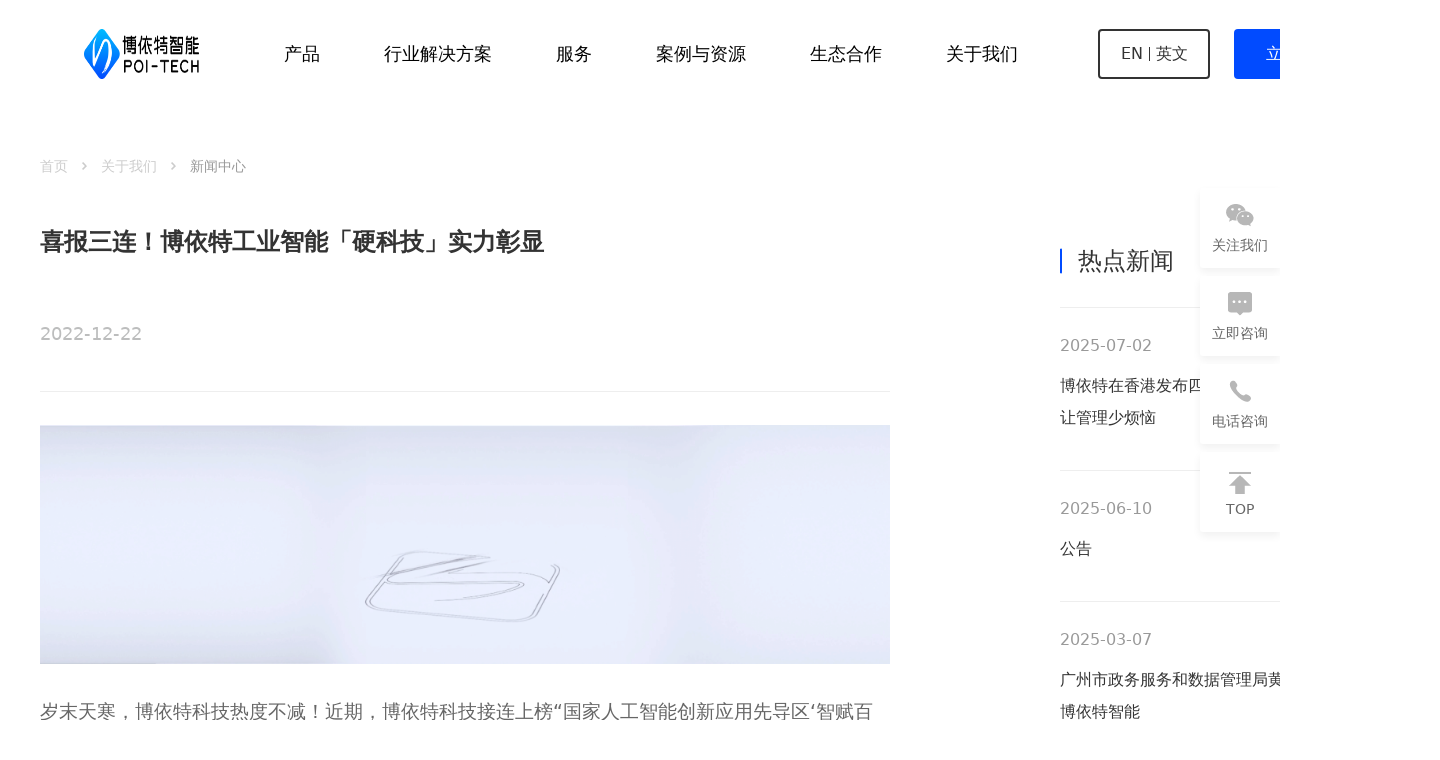

--- FILE ---
content_type: text/html; charset=utf-8
request_url: https://www.poi-t.com/news/77
body_size: 55669
content:
<!doctype html>
<html data-n-head-ssr lang="zh-CN" data-n-head="%7B%22lang%22:%7B%22ssr%22:%22zh-CN%22%7D%7D">
  <head >
    <title>喜报三连！博依特工业智能「硬科技」实力彰显</title><meta data-n-head="ssr" charset="utf-8"><meta data-n-head="ssr" name="viewport" content="width=device-width, initial-scale=1, maximum-scale=1, minimum-scale=1, user-scalable=no,"><meta data-n-head="ssr" name="format-detection" content="telephone=no"><meta data-n-head="ssr" data-hid="description" name="description" content="博依特智能是更懂流程工业生产工艺的AI创新公司、国家级专精特新小巨人，以领先的云计算、大数据和人工智能技术，自主研发云桥工业互联网平台，在深耕行业的基础上，助力流程制造业快速高效实现数字化、智能化、绿色化转型。"><meta data-n-head="ssr" data-hid="keyword" name="keyword" content="MES,MES系统,MES软件,生产管理,质量管理,能源管理,流程工业,智能制造,生产数字化,数智化,智能化,工业互联网平台"><link data-n-head="ssr" rel="icon" type="image/x-icon" href="/favicon.ico"><link data-n-head="ssr" rel="stylesheet" type="text/css" href="/libs/swiper/swiper-bundle.min.css"><script data-n-head="ssr" src="/libs/wow.js"></script><script data-n-head="ssr" src="/libs/swiper/swiper-bundle.min.js"></script><script data-n-head="ssr" src="https://hm.baidu.com/hm.js?1643ae0dad9fb665d22d386966683faa"></script><link rel="preload" href="/_nuxt/88ad150.js" as="script"><link rel="preload" href="/_nuxt/ad69ccf.js" as="script"><link rel="preload" href="/_nuxt/css/06d02ea.css" as="style"><link rel="preload" href="/_nuxt/24a9a09.js" as="script"><link rel="preload" href="/_nuxt/css/73fedd1.css" as="style"><link rel="preload" href="/_nuxt/83ffbda.js" as="script"><link rel="preload" href="/_nuxt/css/49d4689.css" as="style"><link rel="preload" href="/_nuxt/1721610.js" as="script"><link rel="stylesheet" href="/_nuxt/css/06d02ea.css"><link rel="stylesheet" href="/_nuxt/css/73fedd1.css"><link rel="stylesheet" href="/_nuxt/css/49d4689.css">
  </head>
  <body >
    <div data-server-rendered="true" id="__nuxt"><!----><div id="__layout"><div><header data-fetch-key="data-v-0dfb4959:0" class="header wow animate__animated animate__fadeInUp" data-v-0dfb4959><a href="/" class="nuxt-link-active" data-v-0dfb4959><img src="/images/logo.png" alt="博依特智能" class="logo" data-v-0dfb4959></a> <div class="nav" data-v-0dfb4959><div class="nav-item nav-item--custom" data-v-0dfb4959>
      产品

      <!----></div><div class="nav-item" data-v-0dfb4959>
      行业解决方案

      <!----></div><div class="nav-item" data-v-0dfb4959>
      服务

      <!----></div><div class="nav-item" data-v-0dfb4959>
      案例与资源

      <!----></div><div class="nav-item" data-v-0dfb4959>
      生态合作

      <!----></div><div class="nav-item" data-v-0dfb4959>
      关于我们

      <!----></div></div> <div class="nav-underline visible" data-v-0dfb4959></div> <div class="search" data-v-0dfb4959><!----> <button class="search-btn" data-v-0dfb4959></button></div> <button class="english-button" data-v-0dfb4959>EN<span class="line" data-v-0dfb4959></span>英文</button> <button class="consult-btn" data-v-0dfb4959>立即咨询</button> <div class="product-panel" data-v-0dfb4959></div></header> <div class="news-page page" data-v-4af394bd><div style="height: 104px; width: 100%" data-v-4af394bd></div> <div class="page-container" data-v-4af394bd><div class="breadcrumb" data-v-7567a392 data-v-4af394bd><div class="breadcrumb-item" data-v-7567a392><span class="pointer" data-v-7567a392>首页</span><img src="/images/common/s-arrow-right.svg" class="separator" data-v-7567a392></div><div class="breadcrumb-item" data-v-7567a392><span class="pointer" data-v-7567a392>关于我们</span><img src="/images/common/s-arrow-right.svg" class="separator" data-v-7567a392></div><div class="breadcrumb-item" data-v-7567a392><span style="font-size:14px;opacity:1;" data-v-7567a392>新闻中心</span><!----></div></div> <div class="block-wrapper flex" data-v-4af394bd><div class="block-wrapper__main mt-[50px]" data-v-4af394bd><div class="block-wrapper__header" data-v-4af394bd><h1 class="block-wrapper__title text-h3 min-h-[72px]" data-v-4af394bd>
            喜报三连！博依特工业智能「硬科技」实力彰显
          </h1> <img src="https://poit-web.oss-cn-shenzhen.aliyuncs.com/cms/resource/2023-01-11/1673420503755/喜报.png" alt="喜报三连！博依特工业智能「硬科技」实力彰显" style="display:none;" data-v-4af394bd> <p class="block-wrapper__date text-h5 mt-[22px] mb-[41px]" data-v-4af394bd>
            1671672092724
          </p></div> <div class="block-wrapper__content" data-v-4af394bd><div class="article pt-[33px] pb-[50px] min-h-[400px]" data-v-4af394bd><p class="pgc-h-arrow-right" data-track="2"><img src="https://poit-web.oss-cn-shenzhen.aliyuncs.com/cms/resource/2023-01-18/1674027541531/c1c29620895b407891d6d0ff17780483_noop.gif" /></p>
<p class="pgc-h-arrow-right" data-track="2">&nbsp;</p>
<p class="pgc-h-arrow-right" data-track="2"><span style="font-size: 14pt;">岁末天寒，博依特科技热度不减！近期，博依特科技接连上榜&ldquo;国家人工智能创新应用先导区&lsquo;智赋百景&rsquo;&rdquo;、&ldquo;最具发展潜力人工智能企业&rdquo;、&ldquo;2022年广州最强科创领头羊企业TOP10&rdquo;三大荣誉榜单，以自主可控的工业智能创新技术，持续刷新行业标准，领航智慧工业全新发展。</span></p>
<p class="pgc-h-arrow-right" data-track="2">&nbsp;</p>
<p class="pgc-h-arrow-right" data-track="2"><img style="display: block; margin-left: auto; margin-right: auto;" src="https://poit-web.oss-cn-shenzhen.aliyuncs.com/cms/resource/2023-01-18/1674020677036/WechatIMG431.png" /></p>
<div class="pgc-img">
<p class="pgc-img-caption"><img style="display: block; margin-left: auto; margin-right: auto;" src="https://poit-web.oss-cn-shenzhen.aliyuncs.com/cms/resource/2023-01-18/1674020331281/20221222-140904.jpeg" /></p>
<p class="pgc-img-caption">&nbsp;</p>
</div>
<p data-track="3"><span style="font-size: 14pt;">近期，工业和信息化部公示国家人工智能创新应用先导区&ldquo;智赋百景&rdquo;名单，博依特科技针对<strong>广州制造业生产流程数智化场景</strong>的解决方案，成功入选<strong>全国制造领域的典型案例</strong>。</span></p>
<p data-track="3">&nbsp;</p>
<div class="pgc-img">
<p class="pgc-img-caption" style="text-align: center;"><img src="https://poit-web.oss-cn-shenzhen.aliyuncs.com/cms/resource/2023-01-18/1674020739941/智赋百景.png" /></p>
<p class="pgc-img-caption">&nbsp;</p>
</div>
<p data-track="4"><span style="font-size: 14pt;">此次博依特科技入选国家人工智能创新应用先导区，是由博依特科技自主研发的云桥工业互联网平台提供技术支持，专用于流程型制造业的数智化、绿色化转型。本次获选不仅是国家工信部对博依特科技数智化解决方案的认可，也是对博依特科技在推动广州制造业数智化转型及行业高质量发展方面的肯定。</span></p>
<p data-track="4">&nbsp;</p>
<div class="pgc-img">
<p class="pgc-img-caption"><img style="display: block; margin-left: auto; margin-right: auto;" src="https://poit-web.oss-cn-shenzhen.aliyuncs.com/cms/resource/2023-01-18/1674020770104/WechatIMG430.png" /></p>
</div>
<div class="pgc-img">
<p class="pgc-img-caption"><img style="display: block; margin-left: auto; margin-right: auto;" src="https://poit-web.oss-cn-shenzhen.aliyuncs.com/cms/resource/2023-01-18/1674020797193/20221222-140927.png" /></p>
</div>
<p data-track="5">&nbsp;</p>
<p data-track="5"><span style="font-size: 14pt;">12月20日，2022中国海外人才交流大会暨第24届中国留学人员广州科技交流会系列活动之&ldquo;2022广州人工智能创新发展榜单发布会暨人工智能行业交流会&rdquo;在线上召开，<strong>期间发布了&ldquo;2022广州人工智能创新发展榜单&rdquo;，博依特科技获评&ldquo;最具发展潜力人工智能企业&rdquo;</strong>。</span></p>
<p data-track="5">&nbsp;</p>
<div class="pgc-img">
<p class="pgc-img-caption"><img style="display: block; margin-left: auto; margin-right: auto;" src="https://poit-web.oss-cn-shenzhen.aliyuncs.com/cms/resource/2023-01-18/1674020809484/WechatIMG429.png" /></p>
<p class="pgc-img-caption">&nbsp;</p>
</div>
<p data-track="6"><span style="font-size: 14pt;">本次活动是在广州市科学技术局、广州市科技进步基金会及广州产业投资控股集团指导下，由广州科技金融集团及普华永道中国主办，专家评选团从技术和投资多重角度描绘出广州人工智能产业的&ldquo;最全画像&rdquo;。未来，广州市科技局将协同各大机构，聚焦榜单企业并提供精准服务，在新发展格局中共享新机遇、共筑新业态、共谋新发展，共建全国一流的人工智能产业链生态体系。</span></p>
<p data-track="6">&nbsp;</p>
<div class="pgc-img">
<p class="pgc-img-caption"><img src="https://poit-web.oss-cn-shenzhen.aliyuncs.com/cms/resource/2023-01-18/1674020825565/WechatIMG433.png" /></p>
</div>
<div class="pgc-img">
<p class="pgc-img-caption"><img style="display: block; margin-left: auto; margin-right: auto;" src="https://poit-web.oss-cn-shenzhen.aliyuncs.com/cms/resource/2023-01-18/1674020843894/20221222-140932.png" /></p>
</div>
<p class="pgc-h-arrow-right" data-track="7">&nbsp;</p>
<p class="pgc-h-arrow-right" data-track="7"><span style="font-size: 14pt;">12月上旬，2022年广州拟上市企业&ldquo;领头羊&rdquo;评选结果揭晓，博依特科技荣获&ldquo;2022年广州最强科创领头羊企业TOP10&rdquo;，是唯一一家获得该奖项的工业互联网公司。</span></p>
<p class="pgc-h-arrow-right" data-track="7">&nbsp;</p>
<p class="pgc-h-arrow-right" data-track="7"><img style="display: block; margin-left: auto; margin-right: auto;" src="https://poit-web.oss-cn-shenzhen.aliyuncs.com/cms/resource/2023-01-18/1674020870279/WechatIMG427.jpeg" /></p>
<p data-track="9">&nbsp;</p>
<p data-track="9"><span style="font-size: 14pt;">本次评选活动是在广州市地方金融监督管理局指导与支持下，广州金融发展服务中心联合中国工商银行广州分行和广东股权交易中心主办的评选活动；旨在挖掘培育一批具有&ldquo;领头羊&rdquo;属性的优秀拟上市企业，拓宽企业上市融资渠道，健全资本市场服务体系，加大企业上市培育和支持力度，促进本市企业高质量发展。</span></p>
<p data-track="9">&nbsp;</p>
<h1 class="pgc-h-arrow-right" data-track="11"><span style="font-size: 24pt;">坚持技术创新工业智能引领行业数字化、智能化、绿色化发展</span></h1>
<p data-track="12">&nbsp;</p>
<p data-track="12"><span style="font-size: 14pt;">成立以来，博依特科技持续聚焦流程型制造企业的生产痛点、难点，凭借对生产工艺及行业的深刻理解、扎实的科研理念及技术，自主研发博依特云桥工业互联网平台，其中的<strong>博依特工艺AI(工艺大脑)产品融合了工业过程机理建模与AI技术，专门聚焦于流程工业中生产工艺的调优</strong>，<strong>能够将人工经验固化为模型，形成可规模化复制的资产，</strong>以协助企业优化决策和智能控制。</span></p>
<p data-track="12">&nbsp;</p>
<div class="pgc-img">
<p class="pgc-img-caption"><img style="display: block; margin-left: auto; margin-right: auto;" src="https://poit-web.oss-cn-shenzhen.aliyuncs.com/cms/resource/2023-01-18/1674020858748/WechatIMG426.jpeg" /></p>
<p class="pgc-img-caption">&nbsp;</p>
</div>
<p data-track="13"><span style="font-size: 14pt;">目前，博依特工艺AI(工艺大脑)产品已应用在造纸、玻璃、陶瓷等多个行业，包括造纸行业中生产优化调度、纸页质量预测、生产操作最佳实践等的模型应用，玻璃行业的气泡预测、原料及配方优选等模型。</span></p>
<p data-track="13">&nbsp;</p>
<p data-track="14"><span style="font-size: 14pt;">为寻找智慧工业更优解，今年10月，博依特科技还联合国际科研合作平台&mdash;&mdash;中新国际联合研究院携手举办了<strong>2022首届&ldquo;博依特杯&rdquo;中新大学生工艺AI建模大赛</strong>，大赛致力于通过时代年轻力量的参与，通过大数据、人工智能等技术帮助行业解决最迫切的生产难题及痛点，加速行业数智化、绿色化转型升级。大赛目前正火热进行中，12月31日截止报名及组队。更多赛事及报名详情欢迎点击文章左下角&ldquo;阅读原文&rdquo;进入大赛官网。</span></p>
<p data-track="14">&nbsp;</p>
<p style="text-align: center;" data-track="15"><span style="font-size: 14pt;">未来，博依特科技将坚持技术创新</span></p>
<p style="text-align: center;" data-track="15">&nbsp;</p>
<p style="text-align: center;" data-track="16"><span style="font-size: 14pt;">让博依特科技产品和服务持续赋能行业先进企业</span></p>
<p style="text-align: center;" data-track="16">&nbsp;</p>
<p style="text-align: center;" data-track="17"><span style="font-size: 14pt;">加速创新并引领行业发展！</span></p></div> <div class="pagination text-h6" data-v-4af394bd><div class="pagination__item pagination__pre pointer" data-v-4af394bd>
              上一篇：全国陶瓷行业数字化转型试点！博依特科技入选国家首批试点平台名单
            </div> <div class="pagination__item pagination__next pointer" data-v-4af394bd>
              下一篇：「坚持价值交付」让他们从工艺专家化身为工业互联网中的“卷王”
            </div></div></div></div> <div class="block-wrapper__sidebar w-340px h-573px mt-[71px]" data-v-4af394bd><div class="sidebar__header" data-v-4af394bd><div class="sidebar__title" data-v-4af394bd>热点新闻</div></div> <div class="sidebar__content sidebar-list" data-v-4af394bd><div class="sidebar-list-item pointer" data-v-4af394bd><div class="sidebar-list__date" data-v-4af394bd>
              1751448084978
            </div> <div class="sidebar-list__title mt-16px" data-v-4af394bd>
              博依特在香港发布四项AI新产品，帮生产省钱，让管理少烦恼
            </div></div><div class="sidebar-list-item pointer" data-v-4af394bd><div class="sidebar-list__date" data-v-4af394bd>
              1749540481218
            </div> <div class="sidebar-list__title mt-16px" data-v-4af394bd>
              公告
            </div></div><div class="sidebar-list-item pointer" data-v-4af394bd><div class="sidebar-list__date" data-v-4af394bd>
              1741339856166
            </div> <div class="sidebar-list__title mt-16px" data-v-4af394bd>
              广州市政务服务和数据管理局黄津局长一行调研博依特智能
            </div></div><div class="sidebar-list-item pointer" data-v-4af394bd><div class="sidebar-list__date" data-v-4af394bd>
              1737708927647
            </div> <div class="sidebar-list__title mt-16px" data-v-4af394bd>
              回顾与展望：博依特智能的技术飞跃与创新之路
            </div></div><div class="sidebar-list-item pointer" data-v-4af394bd><div class="sidebar-list__date" data-v-4af394bd>
              1735120108287
            </div> <div class="sidebar-list__title mt-16px" data-v-4af394bd>
              持续信创！博依特智能助力构建更可靠的国产软件环境
            </div></div><div class="sidebar-list-item pointer" data-v-4af394bd><div class="sidebar-list__date" data-v-4af394bd>
              1729739785642
            </div> <div class="sidebar-list__title mt-16px" data-v-4af394bd>
              重磅！博依特智能发布全球首个制浆造纸专用的工艺大模型，为企业减负，为生产加速
            </div></div><div class="sidebar-list-item pointer" data-v-4af394bd><div class="sidebar-list__date" data-v-4af394bd>
              1722912271551
            </div> <div class="sidebar-list__title mt-16px" data-v-4af394bd>
              博依特智能成功“揭榜”四川省科技厅白酒行业技术攻关类课题
            </div></div><div class="sidebar-list-item pointer" data-v-4af394bd><div class="sidebar-list__date" data-v-4af394bd>
              1722233824099
            </div> <div class="sidebar-list__title mt-16px" data-v-4af394bd>
              十载焕新 数智同行 | 博依特智能十周年暨乔迁双喜
            </div></div><div class="sidebar-list-item pointer" data-v-4af394bd><div class="sidebar-list__date" data-v-4af394bd>
              1720158703123
            </div> <div class="sidebar-list__title mt-16px" data-v-4af394bd>
              世界人工智能大会：博依特工艺AI解决方案入选「AI赋能新型工业化创新应用优秀案例」
            </div></div><div class="sidebar-list-item pointer" data-v-4af394bd><div class="sidebar-list__date" data-v-4af394bd>
              1716799747507
            </div> <div class="sidebar-list__title mt-16px" data-v-4af394bd>
              博依特科技携工艺AI亮相亚洲顶尖科技盛会BEYOND Expo 2024
            </div></div><div class="sidebar-list-item pointer" data-v-4af394bd><div class="sidebar-list__date" data-v-4af394bd>
              1716799747507
            </div> <div class="sidebar-list__title mt-16px" data-v-4af394bd>
              刘焕彬院士荣获中国造纸界最高荣誉——蔡伦最高科技奖
            </div></div><div class="sidebar-list-item pointer" data-v-4af394bd><div class="sidebar-list__date" data-v-4af394bd>
              1716347436223
            </div> <div class="sidebar-list__title mt-16px" data-v-4af394bd>
              博依特发布制浆造纸自动驾驶系统1.0，采用尖端AI技术，颠覆传统生产方式
            </div></div><div class="sidebar-list-item pointer" data-v-4af394bd><div class="sidebar-list__date" data-v-4af394bd>
              1711258560083
            </div> <div class="sidebar-list__title mt-16px" data-v-4af394bd>
              直击泸州酒博会！新质生产力如何赋能酒业「优质提产」？
            </div></div><div class="sidebar-list-item pointer" data-v-4af394bd><div class="sidebar-list__date" data-v-4af394bd>
              1705024300895
            </div> <div class="sidebar-list__title mt-16px" data-v-4af394bd>
              攻坚“国字号”任务 | 博依特两项目入选首批智能制造系统解决方案揭榜挂帅名单
            </div></div><div class="sidebar-list-item pointer" data-v-4af394bd><div class="sidebar-list__date" data-v-4af394bd>
              1703838117073
            </div> <div class="sidebar-list__title mt-16px" data-v-4af394bd>
              创新引领！博依特入选中国工程院《全球工程前沿2023》
            </div></div><div class="sidebar-list-item pointer" data-v-4af394bd><div class="sidebar-list__date" data-v-4af394bd>
              1698637400534
            </div> <div class="sidebar-list__title mt-16px" data-v-4af394bd>
              国际先进！博依特一关键技术通过科技成果鉴定
            </div></div></div></div></div></div></div> <div class="sidebar" data-v-2dc9c914><div class="item" data-v-2dc9c914><div class="image wechat" data-v-2dc9c914></div> <span data-v-2dc9c914>关注我们</span> <div class="wechat-panel triangle" data-v-2dc9c914><div class="wrapper" data-v-2dc9c914><div class="qr-code" data-v-2dc9c914></div> <div class="tips" data-v-2dc9c914>官方微信公众平台</div></div></div></div> <div class="item" data-v-2dc9c914><div class="image message" data-v-2dc9c914></div> <span data-v-2dc9c914>立即咨询</span></div> <div class="item" data-v-2dc9c914><div class="image phone" data-v-2dc9c914></div> <span data-v-2dc9c914>电话咨询</span> <div class="phone-panel triangle" data-v-2dc9c914>400-8088-553</div></div> <div class="item" data-v-2dc9c914><div class="image top" data-v-2dc9c914></div> <span data-v-2dc9c914>TOP</span></div></div> <!----> <div class="consult wow animate__animated animate__fadeInUp" data-v-79e43508><div class="tips" data-v-79e43508>立即联系博依特智能专家团队，为您定制解决方案</div> <button class="button-hover" data-v-79e43508>立即咨询</button></div> <div data-fetch-key="data-v-74d0f990:0" class="footer wow animate__animated animate__fadeInUp" data-v-74d0f990><div class="main" data-v-74d0f990><div class="left" data-v-74d0f990><img src="/images/logo.png" alt="博依特智能" class="logo" data-v-74d0f990> <div class="info" data-v-74d0f990><div class="item" data-v-74d0f990><img src="/images/home/footer/phone.svg" alt class="icon" data-v-74d0f990> <span class="value" data-v-74d0f990>020-82006717</span></div> <div class="item" data-v-74d0f990><img src="/images/home/footer/mail.svg" alt class="icon" data-v-74d0f990> <span class="value" data-v-74d0f990>poitech@poi-t.com</span></div> <div class="item" data-v-74d0f990><img src="/images/home/footer/location.svg" alt class="icon" data-v-74d0f990> <span class="value" data-v-74d0f990>总部：广州市黄埔区开创大道生生广场4号楼17楼</span></div></div></div> <div class="right" data-v-74d0f990><nav class="nav" data-v-74d0f990><div class="nav-item" data-v-74d0f990><div class="title" data-v-74d0f990>产品</div> <div class="link-list" data-v-74d0f990><div class="link" data-v-74d0f990><a href="/product" data-v-74d0f990>云桥工业互联网平台</a></div><div class="link" data-v-74d0f990><a href="/product?tab=1" data-v-74d0f990>智慧能源与双碳平台</a></div><div class="link" data-v-74d0f990><a href="/product?tab=2" data-v-74d0f990>微咨询内训服务</a></div></div></div><div class="nav-item" data-v-74d0f990><div class="title" data-v-74d0f990>行业解决方案</div> <div class="link-list" data-v-74d0f990><div class="link" data-v-74d0f990><a href="/solution/1" data-v-74d0f990>造纸行业</a></div><div class="link" data-v-74d0f990><a href="/solution/6" data-v-74d0f990>白酒行业</a></div><div class="link" data-v-74d0f990><a href="/solution/5" data-v-74d0f990>食品行业</a></div><div class="link" data-v-74d0f990><a href="/solution/3" data-v-74d0f990>玻璃行业</a></div><div class="link" data-v-74d0f990><a href="/solution/2" data-v-74d0f990>陶瓷行业</a></div><div class="link" data-v-74d0f990><a href="/solution/4" data-v-74d0f990>水泥行业</a></div></div></div><div class="nav-item" data-v-74d0f990><div class="title" data-v-74d0f990>案例与资源</div> <div class="link-list" data-v-74d0f990><div class="link" data-v-74d0f990><a href="/resource/7" data-v-74d0f990>流程工业·数智化云课堂</a></div><div class="link" data-v-74d0f990><a href="/resource/8" data-v-74d0f990>流程工业·数智化标杆案例</a></div><div class="link" data-v-74d0f990><a href="http://www.aicompetition.poi-t.com/" target="_blank" data-v-74d0f990>工艺AI建模大赛</a></div></div></div><div class="nav-item" data-v-74d0f990><div class="title" data-v-74d0f990>关于我们</div> <div class="link-list" data-v-74d0f990><div class="link" data-v-74d0f990><a href="/about" data-v-74d0f990>公司概况</a></div><div class="link" data-v-74d0f990><a href="/news" class="nuxt-link-active" data-v-74d0f990>新闻中心</a></div><div class="link" data-v-74d0f990><a href="/report" data-v-74d0f990>媒体报道</a></div><div class="link" data-v-74d0f990><a href="https://app.mokahr.com/social-recruitment/poi-tech/46737#/" target="_blank" data-v-74d0f990>加入博依特</a></div><div class="link" data-v-74d0f990><a href="/about/contactus" data-v-74d0f990>联系我们</a></div></div></div></nav> <div class="official" data-v-74d0f990><div class="qr-code" data-v-74d0f990></div> <span data-v-74d0f990>博依特智能</span></div></div></div> <!----> <div class="about" data-v-74d0f990><div class="copyright" data-v-74d0f990>
      Copyright © 2023 广州博依特智能信息科技有限公司
      <a href="https://beian.miit.gov.cn/" target="_blank" rel="noopener noreferrer" data-v-74d0f990>粤ICP备17077586号</a></div> <div class="links" data-v-74d0f990><a target="_blank" rel="noopener noreferrer" href="/agreement/privacy" data-v-74d0f990>隐私条款</a> <span class="cut-off-line" data-v-74d0f990>|</span><a target="_blank" rel="noopener noreferrer" href="/sitemap.xml" data-v-74d0f990>网站地图</a> <!----></div></div></div></div></div></div><script>window.__NUXT__=(function(a,b,c,d,e,f,g,h,i,j,k,l,m,n,o,p,q,r,s,t,u,v,w,x,y,z,A,B,C,D,E,F,G,H,I,J,K,L,M,N,O,P,Q,R,S,T,U,V,W,X,Y,Z,_,$,aa,ab,ac,ad,ae,af,ag,ah,ai,aj,ak,al,am,an,ao,ap,aq,ar,as,at,au,av,aw,ax,ay,az,aA,aB,aC,aD,aE,aF,aG,aH,aI,aJ,aK){return {layout:"default",data:[{id:I,detail:{id:"63be229806e21ffeab834aa9",articleId:I,typeCode:d,title:"喜报三连！博依特工业智能「硬科技」实力彰显",status:b,isRecommend:h,poster:"https:\u002F\u002Fpoit-web.oss-cn-shenzhen.aliyuncs.com\u002Fcms\u002Fresource\u002F2023-01-11\u002F1673420503755\u002F喜报.png",summary:"近期，博依特科技接连上榜“国家人工智能创新应用先导区‘智赋百景’”、“最具发展潜力人工智能企业”、“2022年广州最强科创领头羊企业TOP10”三大荣誉榜单，以自主可控的工业智能创新技术，持续刷新行业标准，领航智慧工业全新发展。",content:"\u003Cp class=\"pgc-h-arrow-right\" data-track=\"2\"\u003E\u003Cimg src=\"https:\u002F\u002Fpoit-web.oss-cn-shenzhen.aliyuncs.com\u002Fcms\u002Fresource\u002F2023-01-18\u002F1674027541531\u002Fc1c29620895b407891d6d0ff17780483_noop.gif\" \u002F\u003E\u003C\u002Fp\u003E\n\u003Cp class=\"pgc-h-arrow-right\" data-track=\"2\"\u003E&nbsp;\u003C\u002Fp\u003E\n\u003Cp class=\"pgc-h-arrow-right\" data-track=\"2\"\u003E\u003Cspan style=\"font-size: 14pt;\"\u003E岁末天寒，博依特科技热度不减！近期，博依特科技接连上榜&ldquo;国家人工智能创新应用先导区&lsquo;智赋百景&rsquo;&rdquo;、&ldquo;最具发展潜力人工智能企业&rdquo;、&ldquo;2022年广州最强科创领头羊企业TOP10&rdquo;三大荣誉榜单，以自主可控的工业智能创新技术，持续刷新行业标准，领航智慧工业全新发展。\u003C\u002Fspan\u003E\u003C\u002Fp\u003E\n\u003Cp class=\"pgc-h-arrow-right\" data-track=\"2\"\u003E&nbsp;\u003C\u002Fp\u003E\n\u003Cp class=\"pgc-h-arrow-right\" data-track=\"2\"\u003E\u003Cimg style=\"display: block; margin-left: auto; margin-right: auto;\" src=\"https:\u002F\u002Fpoit-web.oss-cn-shenzhen.aliyuncs.com\u002Fcms\u002Fresource\u002F2023-01-18\u002F1674020677036\u002FWechatIMG431.png\" \u002F\u003E\u003C\u002Fp\u003E\n\u003Cdiv class=\"pgc-img\"\u003E\n\u003Cp class=\"pgc-img-caption\"\u003E\u003Cimg style=\"display: block; margin-left: auto; margin-right: auto;\" src=\"https:\u002F\u002Fpoit-web.oss-cn-shenzhen.aliyuncs.com\u002Fcms\u002Fresource\u002F2023-01-18\u002F1674020331281\u002F20221222-140904.jpeg\" \u002F\u003E\u003C\u002Fp\u003E\n\u003Cp class=\"pgc-img-caption\"\u003E&nbsp;\u003C\u002Fp\u003E\n\u003C\u002Fdiv\u003E\n\u003Cp data-track=\"3\"\u003E\u003Cspan style=\"font-size: 14pt;\"\u003E近期，工业和信息化部公示国家人工智能创新应用先导区&ldquo;智赋百景&rdquo;名单，博依特科技针对\u003Cstrong\u003E广州制造业生产流程数智化场景\u003C\u002Fstrong\u003E的解决方案，成功入选\u003Cstrong\u003E全国制造领域的典型案例\u003C\u002Fstrong\u003E。\u003C\u002Fspan\u003E\u003C\u002Fp\u003E\n\u003Cp data-track=\"3\"\u003E&nbsp;\u003C\u002Fp\u003E\n\u003Cdiv class=\"pgc-img\"\u003E\n\u003Cp class=\"pgc-img-caption\" style=\"text-align: center;\"\u003E\u003Cimg src=\"https:\u002F\u002Fpoit-web.oss-cn-shenzhen.aliyuncs.com\u002Fcms\u002Fresource\u002F2023-01-18\u002F1674020739941\u002F智赋百景.png\" \u002F\u003E\u003C\u002Fp\u003E\n\u003Cp class=\"pgc-img-caption\"\u003E&nbsp;\u003C\u002Fp\u003E\n\u003C\u002Fdiv\u003E\n\u003Cp data-track=\"4\"\u003E\u003Cspan style=\"font-size: 14pt;\"\u003E此次博依特科技入选国家人工智能创新应用先导区，是由博依特科技自主研发的云桥工业互联网平台提供技术支持，专用于流程型制造业的数智化、绿色化转型。本次获选不仅是国家工信部对博依特科技数智化解决方案的认可，也是对博依特科技在推动广州制造业数智化转型及行业高质量发展方面的肯定。\u003C\u002Fspan\u003E\u003C\u002Fp\u003E\n\u003Cp data-track=\"4\"\u003E&nbsp;\u003C\u002Fp\u003E\n\u003Cdiv class=\"pgc-img\"\u003E\n\u003Cp class=\"pgc-img-caption\"\u003E\u003Cimg style=\"display: block; margin-left: auto; margin-right: auto;\" src=\"https:\u002F\u002Fpoit-web.oss-cn-shenzhen.aliyuncs.com\u002Fcms\u002Fresource\u002F2023-01-18\u002F1674020770104\u002FWechatIMG430.png\" \u002F\u003E\u003C\u002Fp\u003E\n\u003C\u002Fdiv\u003E\n\u003Cdiv class=\"pgc-img\"\u003E\n\u003Cp class=\"pgc-img-caption\"\u003E\u003Cimg style=\"display: block; margin-left: auto; margin-right: auto;\" src=\"https:\u002F\u002Fpoit-web.oss-cn-shenzhen.aliyuncs.com\u002Fcms\u002Fresource\u002F2023-01-18\u002F1674020797193\u002F20221222-140927.png\" \u002F\u003E\u003C\u002Fp\u003E\n\u003C\u002Fdiv\u003E\n\u003Cp data-track=\"5\"\u003E&nbsp;\u003C\u002Fp\u003E\n\u003Cp data-track=\"5\"\u003E\u003Cspan style=\"font-size: 14pt;\"\u003E12月20日，2022中国海外人才交流大会暨第24届中国留学人员广州科技交流会系列活动之&ldquo;2022广州人工智能创新发展榜单发布会暨人工智能行业交流会&rdquo;在线上召开，\u003Cstrong\u003E期间发布了&ldquo;2022广州人工智能创新发展榜单&rdquo;，博依特科技获评&ldquo;最具发展潜力人工智能企业&rdquo;\u003C\u002Fstrong\u003E。\u003C\u002Fspan\u003E\u003C\u002Fp\u003E\n\u003Cp data-track=\"5\"\u003E&nbsp;\u003C\u002Fp\u003E\n\u003Cdiv class=\"pgc-img\"\u003E\n\u003Cp class=\"pgc-img-caption\"\u003E\u003Cimg style=\"display: block; margin-left: auto; margin-right: auto;\" src=\"https:\u002F\u002Fpoit-web.oss-cn-shenzhen.aliyuncs.com\u002Fcms\u002Fresource\u002F2023-01-18\u002F1674020809484\u002FWechatIMG429.png\" \u002F\u003E\u003C\u002Fp\u003E\n\u003Cp class=\"pgc-img-caption\"\u003E&nbsp;\u003C\u002Fp\u003E\n\u003C\u002Fdiv\u003E\n\u003Cp data-track=\"6\"\u003E\u003Cspan style=\"font-size: 14pt;\"\u003E本次活动是在广州市科学技术局、广州市科技进步基金会及广州产业投资控股集团指导下，由广州科技金融集团及普华永道中国主办，专家评选团从技术和投资多重角度描绘出广州人工智能产业的&ldquo;最全画像&rdquo;。未来，广州市科技局将协同各大机构，聚焦榜单企业并提供精准服务，在新发展格局中共享新机遇、共筑新业态、共谋新发展，共建全国一流的人工智能产业链生态体系。\u003C\u002Fspan\u003E\u003C\u002Fp\u003E\n\u003Cp data-track=\"6\"\u003E&nbsp;\u003C\u002Fp\u003E\n\u003Cdiv class=\"pgc-img\"\u003E\n\u003Cp class=\"pgc-img-caption\"\u003E\u003Cimg src=\"https:\u002F\u002Fpoit-web.oss-cn-shenzhen.aliyuncs.com\u002Fcms\u002Fresource\u002F2023-01-18\u002F1674020825565\u002FWechatIMG433.png\" \u002F\u003E\u003C\u002Fp\u003E\n\u003C\u002Fdiv\u003E\n\u003Cdiv class=\"pgc-img\"\u003E\n\u003Cp class=\"pgc-img-caption\"\u003E\u003Cimg style=\"display: block; margin-left: auto; margin-right: auto;\" src=\"https:\u002F\u002Fpoit-web.oss-cn-shenzhen.aliyuncs.com\u002Fcms\u002Fresource\u002F2023-01-18\u002F1674020843894\u002F20221222-140932.png\" \u002F\u003E\u003C\u002Fp\u003E\n\u003C\u002Fdiv\u003E\n\u003Cp class=\"pgc-h-arrow-right\" data-track=\"7\"\u003E&nbsp;\u003C\u002Fp\u003E\n\u003Cp class=\"pgc-h-arrow-right\" data-track=\"7\"\u003E\u003Cspan style=\"font-size: 14pt;\"\u003E12月上旬，2022年广州拟上市企业&ldquo;领头羊&rdquo;评选结果揭晓，博依特科技荣获&ldquo;2022年广州最强科创领头羊企业TOP10&rdquo;，是唯一一家获得该奖项的工业互联网公司。\u003C\u002Fspan\u003E\u003C\u002Fp\u003E\n\u003Cp class=\"pgc-h-arrow-right\" data-track=\"7\"\u003E&nbsp;\u003C\u002Fp\u003E\n\u003Cp class=\"pgc-h-arrow-right\" data-track=\"7\"\u003E\u003Cimg style=\"display: block; margin-left: auto; margin-right: auto;\" src=\"https:\u002F\u002Fpoit-web.oss-cn-shenzhen.aliyuncs.com\u002Fcms\u002Fresource\u002F2023-01-18\u002F1674020870279\u002FWechatIMG427.jpeg\" \u002F\u003E\u003C\u002Fp\u003E\n\u003Cp data-track=\"9\"\u003E&nbsp;\u003C\u002Fp\u003E\n\u003Cp data-track=\"9\"\u003E\u003Cspan style=\"font-size: 14pt;\"\u003E本次评选活动是在广州市地方金融监督管理局指导与支持下，广州金融发展服务中心联合中国工商银行广州分行和广东股权交易中心主办的评选活动；旨在挖掘培育一批具有&ldquo;领头羊&rdquo;属性的优秀拟上市企业，拓宽企业上市融资渠道，健全资本市场服务体系，加大企业上市培育和支持力度，促进本市企业高质量发展。\u003C\u002Fspan\u003E\u003C\u002Fp\u003E\n\u003Cp data-track=\"9\"\u003E&nbsp;\u003C\u002Fp\u003E\n\u003Ch1 class=\"pgc-h-arrow-right\" data-track=\"11\"\u003E\u003Cspan style=\"font-size: 24pt;\"\u003E坚持技术创新工业智能引领行业数字化、智能化、绿色化发展\u003C\u002Fspan\u003E\u003C\u002Fh1\u003E\n\u003Cp data-track=\"12\"\u003E&nbsp;\u003C\u002Fp\u003E\n\u003Cp data-track=\"12\"\u003E\u003Cspan style=\"font-size: 14pt;\"\u003E成立以来，博依特科技持续聚焦流程型制造企业的生产痛点、难点，凭借对生产工艺及行业的深刻理解、扎实的科研理念及技术，自主研发博依特云桥工业互联网平台，其中的\u003Cstrong\u003E博依特工艺AI(工艺大脑)产品融合了工业过程机理建模与AI技术，专门聚焦于流程工业中生产工艺的调优\u003C\u002Fstrong\u003E，\u003Cstrong\u003E能够将人工经验固化为模型，形成可规模化复制的资产，\u003C\u002Fstrong\u003E以协助企业优化决策和智能控制。\u003C\u002Fspan\u003E\u003C\u002Fp\u003E\n\u003Cp data-track=\"12\"\u003E&nbsp;\u003C\u002Fp\u003E\n\u003Cdiv class=\"pgc-img\"\u003E\n\u003Cp class=\"pgc-img-caption\"\u003E\u003Cimg style=\"display: block; margin-left: auto; margin-right: auto;\" src=\"https:\u002F\u002Fpoit-web.oss-cn-shenzhen.aliyuncs.com\u002Fcms\u002Fresource\u002F2023-01-18\u002F1674020858748\u002FWechatIMG426.jpeg\" \u002F\u003E\u003C\u002Fp\u003E\n\u003Cp class=\"pgc-img-caption\"\u003E&nbsp;\u003C\u002Fp\u003E\n\u003C\u002Fdiv\u003E\n\u003Cp data-track=\"13\"\u003E\u003Cspan style=\"font-size: 14pt;\"\u003E目前，博依特工艺AI(工艺大脑)产品已应用在造纸、玻璃、陶瓷等多个行业，包括造纸行业中生产优化调度、纸页质量预测、生产操作最佳实践等的模型应用，玻璃行业的气泡预测、原料及配方优选等模型。\u003C\u002Fspan\u003E\u003C\u002Fp\u003E\n\u003Cp data-track=\"13\"\u003E&nbsp;\u003C\u002Fp\u003E\n\u003Cp data-track=\"14\"\u003E\u003Cspan style=\"font-size: 14pt;\"\u003E为寻找智慧工业更优解，今年10月，博依特科技还联合国际科研合作平台&mdash;&mdash;中新国际联合研究院携手举办了\u003Cstrong\u003E2022首届&ldquo;博依特杯&rdquo;中新大学生工艺AI建模大赛\u003C\u002Fstrong\u003E，大赛致力于通过时代年轻力量的参与，通过大数据、人工智能等技术帮助行业解决最迫切的生产难题及痛点，加速行业数智化、绿色化转型升级。大赛目前正火热进行中，12月31日截止报名及组队。更多赛事及报名详情欢迎点击文章左下角&ldquo;阅读原文&rdquo;进入大赛官网。\u003C\u002Fspan\u003E\u003C\u002Fp\u003E\n\u003Cp data-track=\"14\"\u003E&nbsp;\u003C\u002Fp\u003E\n\u003Cp style=\"text-align: center;\" data-track=\"15\"\u003E\u003Cspan style=\"font-size: 14pt;\"\u003E未来，博依特科技将坚持技术创新\u003C\u002Fspan\u003E\u003C\u002Fp\u003E\n\u003Cp style=\"text-align: center;\" data-track=\"15\"\u003E&nbsp;\u003C\u002Fp\u003E\n\u003Cp style=\"text-align: center;\" data-track=\"16\"\u003E\u003Cspan style=\"font-size: 14pt;\"\u003E让博依特科技产品和服务持续赋能行业先进企业\u003C\u002Fspan\u003E\u003C\u002Fp\u003E\n\u003Cp style=\"text-align: center;\" data-track=\"16\"\u003E&nbsp;\u003C\u002Fp\u003E\n\u003Cp style=\"text-align: center;\" data-track=\"17\"\u003E\u003Cspan style=\"font-size: 14pt;\"\u003E加速创新并引领行业发展！\u003C\u002Fspan\u003E\u003C\u002Fp\u003E",publishAt:J,updateAt:1686100588028},prev:{id:"6371e92b0c7a33fd10617772",articleId:b,typeCode:d,title:"全国陶瓷行业数字化转型试点！博依特科技入选国家首批试点平台名单",status:b,isRecommend:h,poster:"https:\u002F\u002Fpoit-web.oss-cn-shenzhen.aliyuncs.com\u002Fcms\u002Fresource\u002F2022-12-08\u002F1670467819042\u002F20ba4531eb1a4054865b33ce3aa5690b_noop.jpeg",summary:"11月9-11日，工信部在山东济南举办2022全国中小企业数字化转型大会。开幕式发布了全国第一批《财政支持中小企业数字化转型试点入选平台名单》，博依特科技成功入选（陶瓷行业）。",content:"\u003Cp style=\"line-height: 2;\"\u003E\u003Cimg src=\"https:\u002F\u002Fpoit-web.oss-cn-shenzhen.aliyuncs.com\u002Fcms\u002Fresource\u002F2023-01-18\u002F1674027739503\u002Fc1c29620895b407891d6d0ff17780483_noop.gif\" \u002F\u003E\u003C\u002Fp\u003E\n\u003Cp style=\"line-height: 2;\"\u003E&nbsp;\u003C\u002Fp\u003E\n\u003Cp style=\"line-height: 2;\"\u003E\u003Cspan style=\"font-size: 14pt;\"\u003E为加快中小企业数字化转型步伐，推进产业基础高级化、产业链现代化，11月9-11日，工信部在山东济南举办2022全国中小企业数字化转型大会。开幕式发布了\u003Cstrong\u003E全国第一批\u003C\u002Fstrong\u003E\u003Cstrong\u003E《财政支持中小企业数字化转型试点入选平台名单》\u003C\u002Fstrong\u003E\u003Cstrong\u003E，\u003C\u002Fstrong\u003E\u003Cstrong\u003E博依特科技成功入选（陶瓷行业）。\u003C\u002Fstrong\u003E\u003C\u002Fspan\u003E\u003C\u002Fp\u003E\n\u003Cp style=\"line-height: 2;\"\u003E&nbsp;\u003C\u002Fp\u003E\n\u003Cp style=\"line-height: 2;\"\u003E\u003Cspan style=\"font-size: 14pt;\"\u003E这意味着，\u003Cstrong\u003E由博依特科技承担的陶瓷行业数字化转型平台，成为全国首批获得中央财政支持的中小企业数字化转型试点\u003C\u002Fstrong\u003E，所服务的陶瓷企业有机会获得\u003Cstrong\u003E最高30万元的财政补贴！\u003C\u002Fstrong\u003E\u003C\u002Fspan\u003E\u003C\u002Fp\u003E\n\u003Cp style=\"line-height: 2;\"\u003E&nbsp;\u003C\u002Fp\u003E\n\u003Csection\u003E\u003Cspan style=\"font-size: 14pt;\"\u003E\u003Cimg style=\"display: block; margin-left: auto; margin-right: auto;\" src=\"https:\u002F\u002Fpoit-web.oss-cn-shenzhen.aliyuncs.com\u002Fcms\u002Fresource\u002F2022-12-30\u002F1672389809789\u002Ffadd534d13adff53062efa6d02aae24f.jpg\" \u002F\u003E\u003C\u002Fspan\u003E\u003C\u002Fsection\u003E\n\u003Cp style=\"text-align: center; line-height: 2;\"\u003E\u003Cspan style=\"font-size: 10pt;\"\u003E2022全国中小企业数字化转型大会现场\u003C\u002Fspan\u003E\u003C\u002Fp\u003E\n\u003Cp style=\"text-align: left; line-height: 2;\"\u003E&nbsp;\u003C\u002Fp\u003E\n\u003Cp style=\"text-align: left; line-height: 2;\"\u003E\u003Cspan style=\"font-size: 14pt;\"\u003E从2022年到2025年，中央财政计划分三批支持地方开展中小企业数字化转型试点，提升数字化公共服务平台服务中小企业能力。数字化转型能够帮助中小企业实现&ldquo;提质、增效、降本、减存、绿色、安全发展&rdquo;等多重目标，从而帮助中小企业在市场竞争中获得更大的主动权。新形势下，实现中小企业数字化转型已经不再是&ldquo;选择题&rdquo;，而是&ldquo;必修课&rdquo;。\u003C\u002Fspan\u003E\u003C\u002Fp\u003E\n\u003Cp style=\"line-height: 2;\"\u003E&nbsp;\u003C\u002Fp\u003E\n\u003Csection\u003E\u003Cspan style=\"font-size: 24pt;\"\u003E\u003Cstrong\u003E工信部认定的全国陶瓷行业\u003C\u002Fstrong\u003E\u003C\u002Fspan\u003E\u003Cspan style=\"font-size: 24pt;\"\u003E\u003Cstrong\u003E数字化转型试点平台\u003C\u002Fstrong\u003E\u003C\u002Fspan\u003E\u003C\u002Fsection\u003E\n\u003Cp style=\"line-height: 2;\"\u003E&nbsp;\u003C\u002Fp\u003E\n\u003Cp style=\"line-height: 2;\"\u003E\u003Cspan style=\"font-size: 14pt;\"\u003E因路径选择、数据复杂、人才缺失、成本投入等因素制约，陶瓷行业的数字化、智能化转型发展尚处于起步阶段，亟需借助政府及第三方数字化转型服务商的力量，推进陶瓷行业数字化、智能化转型。\u003C\u002Fspan\u003E\u003C\u002Fp\u003E\n\u003Cp style=\"line-height: 2;\"\u003E&nbsp;\u003C\u002Fp\u003E\n\u003Csection\u003E\u003Cspan style=\"font-size: 14pt;\"\u003E\u003Cimg style=\"display: block; margin-left: auto; margin-right: auto;\" src=\"https:\u002F\u002Fpoit-web.oss-cn-shenzhen.aliyuncs.com\u002Fcms\u002Fresource\u002F2022-12-30\u002F1672389829194\u002F20221109-145251.jpeg\" \u002F\u003E\u003C\u002Fspan\u003E\u003C\u002Fsection\u003E\n\u003Cp style=\"text-align: center; line-height: 2;\"\u003E\u003Cspan style=\"font-size: 10pt;\"\u003E博依特科技入选第一批财政支持\u003Cbr \u002F\u003E中小企业数字化转型试点平台名单\u003C\u002Fspan\u003E\u003C\u002Fp\u003E\n\u003Cp style=\"text-align: left; line-height: 2;\"\u003E&nbsp;\u003C\u002Fp\u003E\n\u003Cp style=\"text-align: left; line-height: 2;\"\u003E\u003Cspan style=\"font-size: 14pt;\"\u003E近日，工信部等四部门联合印发的《建材行业碳达峰实施方案》也提出，&ldquo;十五五&rdquo;期间，要加快推进建材行业与新一代信息技术深度融合，\u003Cstrong\u003E以数字化转型促进行业节能降碳\u003C\u002Fstrong\u003E，基本建立绿色低碳循环发展的产业体系，确保2030年前建材行业实现碳达峰。\u003C\u002Fspan\u003E\u003C\u002Fp\u003E\n\u003Cp style=\"text-align: left; line-height: 2;\"\u003E&nbsp;\u003C\u002Fp\u003E\n\u003Csection\u003E\u003Cimg style=\"display: block; margin-left: auto; margin-right: auto;\" src=\"https:\u002F\u002Fpoit-web.oss-cn-shenzhen.aliyuncs.com\u002Fcms\u002Fresource\u002F2022-12-30\u002F1672389865188\u002F图片1.png\" \u002F\u003E\u003C\u002Fsection\u003E\n\u003Cp style=\"line-height: 2;\"\u003E&nbsp;\u003C\u002Fp\u003E\n\u003Cp style=\"line-height: 2;\"\u003E\u003Cspan style=\"font-size: 14pt;\"\u003E博依特科技为陶瓷企业提供自主研发的\u003Cstrong\u003E博依特云桥工业互联网平台\u003C\u002Fstrong\u003E，能有效地优化生产流程并沉淀最佳实践，独创球磨运行优化、球磨调度优化、窑炉能耗优化、料浆质量预测等\u003Cstrong\u003E工艺AI模型\u003C\u002Fstrong\u003E，能帮助陶企提高生产效率，让生产如期稳定进行，让决策者随时随地掌控全局。\u003C\u002Fspan\u003E\u003C\u002Fp\u003E\n\u003Cp style=\"line-height: 2;\"\u003E&nbsp;\u003C\u002Fp\u003E\n\u003Cp style=\"line-height: 2;\"\u003E\u003Cspan style=\"font-size: 14pt;\"\u003E此外，博依特科技还作为牵头单位，承担了\u003Cstrong\u003E广东省科技厅2020年重点领域研发计划项目\u003C\u002Fstrong\u003E&ldquo;面向陶瓷工业智能制造的工艺设计与生产工业软件研发&rdquo;任务，该重点研究项目的主要任务是\u003Cstrong\u003E突破陶瓷行业&ldquo;卡脖子&rdquo;技术\u003C\u002Fstrong\u003E。\u003C\u002Fspan\u003E\u003C\u002Fp\u003E\n\u003Cp style=\"line-height: 2;\"\u003E&nbsp;\u003C\u002Fp\u003E\n\u003Cp style=\"line-height: 2;\"\u003E\u003Cspan style=\"font-size: 14pt;\"\u003E此次陶瓷行业数字化转型项目成功入选\u003Cstrong\u003E全国首批中小企业数字化转型试点平台名单\u003C\u002Fstrong\u003E，博依特科技将继续为陶瓷行业的数字化转型赋能。\u003C\u002Fspan\u003E\u003C\u002Fp\u003E",publishAt:1667962151555,updateAt:1674027741143},next:{id:"63be577b06e21ffeab834ab0",articleId:78,typeCode:d,title:"「坚持价值交付」让他们从工艺专家化身为工业互联网中的“卷王”",status:b,isRecommend:h,poster:"https:\u002F\u002Fpoit-web.oss-cn-shenzhen.aliyuncs.com\u002Fcms\u002Fresource\u002F2023-01-11\u002F1673420321311\u002F画板 1 拷贝 2.png",summary:c,content:"\u003Cdiv class=\"pgc-img\"\u003E\n\u003Cp class=\"pgc-img-caption\"\u003E\u003Cimg src=\"https:\u002F\u002Fpoit-web.oss-cn-shenzhen.aliyuncs.com\u002Fcms\u002Fresource\u002F2023-01-18\u002F1674027532515\u002Fc1c29620895b407891d6d0ff17780483_noop.gif\" \u002F\u003E\u003C\u002Fp\u003E\n\u003C\u002Fdiv\u003E\n\u003Cp data-track=\"1\"\u003E\u003Cspan style=\"font-size: 14pt;\"\u003E12月某一天的凌晨5点钟，气温接近0℃，博依特科技的姚工走在四川遂宁市某个工业园区里。姚工为了给客户制定出更有价值的解决方案，主动申请赶在凌晨6点员工交接班开始前到达车间，开启一天的深度生产过程调研。\u003C\u002Fspan\u003E\u003C\u002Fp\u003E\n\u003Cp data-track=\"1\"\u003E&nbsp;\u003C\u002Fp\u003E\n\u003Cp style=\"text-align: center;\" data-track=\"1\"\u003E\u003Cimg src=\"https:\u002F\u002Fpoit-web.oss-cn-shenzhen.aliyuncs.com\u002Fcms\u002Fresource\u002F2023-01-18\u002F1674014504567\u002F建成图.jpg\" \u002F\u003E\u003C\u002Fp\u003E\n\u003Cp data-track=\"1\"\u003E&nbsp;\u003C\u002Fp\u003E\n\u003Cp data-track=\"2\"\u003E\u003Cspan style=\"font-size: 14pt;\"\u003E姚工毕业于华南理工大学材料学专业，曾任职亚洲工程玻璃最大供应商南玻集团，是助理材料工程师，拥有多年玻璃生产制造经验；曾为南玻集团、旗滨集团、华盛天涯水泥等企业输出数字化转型解决方案。\u003C\u002Fspan\u003E\u003C\u002Fp\u003E\n\u003Cp data-track=\"2\"\u003E&nbsp;\u003C\u002Fp\u003E\n\u003Cp data-track=\"3\"\u003E\u003Cspan style=\"font-size: 14pt;\"\u003E为了&ldquo;做强中国制造业&rdquo;这个共同的信念和梦想，博依特科技吸引了一批像姚工这样来自于一线制造业、有情怀、愿为制造业转型升级努力的工艺专家加入，帮助企业直击生产及管理痛点。\u003Cstrong\u003E凭借着丰富的一线行业经验、敏锐的数据洞察及分析能力、客户第一的响应速度，他们在&ldquo;价值交付时代&rdquo;更显底气和实力\u003C\u002Fstrong\u003E，\u003Cstrong\u003E化身为工业互联网行业的&ldquo;服务卷王&rdquo;\u003C\u002Fstrong\u003E。\u003C\u002Fspan\u003E\u003C\u002Fp\u003E\n\u003Cp data-track=\"3\"\u003E&nbsp;\u003C\u002Fp\u003E\n\u003Ch1 class=\"pgc-h-arrow-right\"\u003E\u003Cspan style=\"font-size: 24pt;\"\u003E卷王一：数据挖潜，价值创新\u003C\u002Fspan\u003E\u003C\u002Fh1\u003E\n\u003Cp data-track=\"6\"\u003E&nbsp;\u003C\u002Fp\u003E\n\u003Cp data-track=\"6\"\u003E\u003Cspan style=\"font-size: 14pt;\"\u003E张工有国际造纸集团-芬兰斯道拉恩索多年造纸生产管理经验，现负责安徽山鹰、浙江景兴纸业等大型造纸厂的数字化转型项目落地，以及维达集团数据挖掘利用项目。\u003C\u002Fspan\u003E\u003C\u002Fp\u003E\n\u003Cp data-track=\"6\"\u003E&nbsp;\u003C\u002Fp\u003E\n\u003Cp data-track=\"7\"\u003E\u003Cspan style=\"font-size: 14pt;\"\u003E\u003Cstrong\u003E系统上线是项目的开始，创造数据价值才是我们交付的标准。\u003C\u002Fstrong\u003E今年9月份，张工主动花了半个月时间，协助梳理了景兴纸业生产数据运营平台上线后的半年生产运营数据，利用数据发现生产管理改善潜力点，并且在9月底与景兴管理团队举行了第一次生产运营分析研讨会，从生产运营基本面：产能，效率，成本，质量，分析了各个产线目前存在的痛点问题并提出了合理化的改善建议，\u003Cstrong\u003E改善建议落地后预期半年可为企业实现超过300万元的收益\u003C\u002Fstrong\u003E。景兴纸业副总经理鲁总及其管理团队在研讨会中纷纷表示认可：&ldquo;博依特科技超出了我们的预期，张工的团队专业精干，你们不仅对项目一期做了总结汇报，也为我们分析了下一步的改善空间，接下来我们就会逐步去解决和优化这些问题。&rdquo;\u003C\u002Fspan\u003E\u003C\u002Fp\u003E\n\u003Cp data-track=\"7\"\u003E&nbsp;\u003C\u002Fp\u003E\n\u003Cdiv class=\"pgc-img\"\u003E\n\u003Cp class=\"pgc-img-caption\" style=\"text-align: center;\"\u003E\u003Cspan style=\"font-size: 14pt;\"\u003E\u003Cimg src=\"https:\u002F\u002Fpoit-web.oss-cn-shenzhen.aliyuncs.com\u002Fcms\u002Fresource\u002F2023-01-18\u002F1674014576120\u002F祥碧图.jpg\" \u002F\u003E\u003C\u002Fspan\u003E\u003C\u002Fp\u003E\n\u003Cp class=\"pgc-img-caption\" style=\"text-align: center;\"\u003E\u003Cspan style=\"font-size: 14pt;\"\u003E张工向景兴纸业管理层汇报中\u003C\u002Fspan\u003E\u003C\u002Fp\u003E\n\u003C\u002Fdiv\u003E\n\u003Cp data-track=\"9\"\u003E&nbsp;\u003C\u002Fp\u003E\n\u003Cp data-track=\"9\"\u003E\u003Cspan style=\"font-size: 14pt;\"\u003E会后，张工的数据分析报告引起了景兴纸业董事长朱总的关注。朱总希望能够在国庆期间与张工再次交流，因此国庆假期还没结束，张工就立刻飞到浙江嘉兴与朱总等高管再次研讨。通过这两次研讨会，景兴管理团队越来越重视数据的利用，系统的活跃度大幅度上升，并已在下半年逐步落地实施改善方案。\u003C\u002Fspan\u003E\u003C\u002Fp\u003E\n\u003Cp data-track=\"9\"\u003E&nbsp;\u003C\u002Fp\u003E\n\u003Ch1 class=\"pgc-h-arrow-right\"\u003E\u003Cspan style=\"font-size: 24pt;\"\u003E卷王二：站在用户视角，让产品&ldquo;活&rdquo;起来\u003C\u002Fspan\u003E\u003C\u002Fh1\u003E\n\u003Cp\u003E&nbsp;\u003C\u002Fp\u003E\n\u003Cp data-track=\"12\"\u003E\u003Cspan style=\"font-size: 14pt;\"\u003E万工是数字化精益生产专家，曾任世界500强制造企业生产主管，有多年精益相关工作经验，负责多家企业工厂级、车间级、线体级精益改善项目，获得精益六西格玛黑带认证。\u003C\u002Fspan\u003E\u003C\u002Fp\u003E\n\u003Cp data-track=\"12\"\u003E&nbsp;\u003C\u002Fp\u003E\n\u003Cp data-track=\"13\"\u003E\u003Cspan style=\"font-size: 14pt;\"\u003E为了能够更好地理解客户需求，给客户极致的体验，万工不仅考取了六西格玛黑带，他还正在学习心理学，用科学的沟通方法为客户服务，帮助客户解决难题。\u003C\u002Fspan\u003E\u003C\u002Fp\u003E\n\u003Cp data-track=\"13\"\u003E&nbsp;\u003C\u002Fp\u003E\n\u003Cp data-track=\"14\"\u003E\u003Cspan style=\"font-size: 14pt;\"\u003E今年7月博依特科技云桥5.0全新发布，10月份，万工与张工为了推动维达阳江基地用好新上线的MOM⁺质检功能模块，主动奔赴阳江基地。刚到现场的时候，基层管理者虽然清楚系统是有价值的，但是如何从易到难的有效分步推进组织使用系统，如何让组织在使用系统的过程中产生价值感和归属感是基层管理者面临的难题。于是，万工就在基地驻扎了两周，与基地各层级人员打成一片，站在用户的视角采集用户使用的真实反馈。有一天，当工作结束时，忘记吃晚餐的万工才发现已经到了深夜。由于基地位置偏僻根本打不到车返回酒店，周边更是没有餐馆。最后万工只能在网约车软件上加了钱，饿着肚子，等了一个小时才约到了车。\u003C\u002Fspan\u003E\u003C\u002Fp\u003E\n\u003Cp data-track=\"14\"\u003E&nbsp;\u003C\u002Fp\u003E\n\u003Cdiv class=\"pgc-img\"\u003E\n\u003Cp class=\"pgc-img-caption\" style=\"text-align: center;\"\u003E\u003Cspan style=\"font-size: 14pt;\"\u003E\u003Cimg src=\"https:\u002F\u002Fpoit-web.oss-cn-shenzhen.aliyuncs.com\u002Fcms\u002Fresource\u002F2023-01-18\u002F1674014626962\u002F20221222-095141.jpg\" \u002F\u003E\u003C\u002Fspan\u003E\u003C\u002Fp\u003E\n\u003Cp class=\"pgc-img-caption\" style=\"text-align: center;\"\u003E\u003Cspan style=\"font-size: 14pt;\"\u003E万工驻扎在基地两周调研\u003C\u002Fspan\u003E\u003C\u002Fp\u003E\n\u003C\u002Fdiv\u003E\n\u003Cp data-track=\"16\"\u003E&nbsp;\u003C\u002Fp\u003E\n\u003Cp data-track=\"16\"\u003E\u003Cspan style=\"font-size: 14pt;\"\u003E通过一轮的调研后，万工把系统推进的目标放在\u003Cstrong\u003E&ldquo;分步走，支持有基础的用户让他们走得更快，支援没有基础的用户，让他们用得更稳。&rdquo;\u003C\u002Fstrong\u003E他把更多的时间花在了基层管理者身上，在日复一日的工作中陪伴他们寻找自己工作与系统功能的结合点以及场景，将系统的功能价值落地在自己真实的工作场景中，往往在深夜还与客户讨论如何可以做得更好。最终，万工帮助这些基层管理者在系统中找到了价值感和归属感，让他们养成了持续使用系统的习惯，顺利解决了客户难题，收获了阳江基地管理层的致谢和点赞。\u003C\u002Fspan\u003E\u003C\u002Fp\u003E\n\u003Cp data-track=\"16\"\u003E&nbsp;\u003C\u002Fp\u003E\n\u003Cdiv class=\"pgc-img\"\u003E\n\u003Cp class=\"pgc-img-caption\" style=\"text-align: center;\"\u003E\u003Cspan style=\"font-size: 14pt;\"\u003E\u003Cimg src=\"https:\u002F\u002Fpoit-web.oss-cn-shenzhen.aliyuncs.com\u002Fcms\u002Fresource\u002F2023-01-18\u002F1674014651699\u002Fimg_v2_423577a8-ba16-47c6-ad9b-a1b771fdf28g.jpg\" \u002F\u003E\u003C\u002Fspan\u003E\u003C\u002Fp\u003E\n\u003Cp class=\"pgc-img-caption\" style=\"text-align: center;\"\u003E\u003Cspan style=\"font-size: 14pt;\"\u003E万工与团队收获了阳江维达基地的感谢信\u003C\u002Fspan\u003E\u003C\u002Fp\u003E\n\u003C\u002Fdiv\u003E\n\u003Ch1 class=\"pgc-h-arrow-right\"\u003E&nbsp;\u003C\u002Fh1\u003E\n\u003Ch1 class=\"pgc-h-arrow-right\"\u003E\u003Cspan style=\"font-size: 24pt;\"\u003E卷王三、四：赋能客户，共创行业价值案例\u003C\u002Fspan\u003E\u003C\u002Fh1\u003E\n\u003Cp data-track=\"20\"\u003E&nbsp;\u003C\u002Fp\u003E\n\u003Cp data-track=\"20\"\u003E\u003Cspan style=\"font-size: 14pt;\"\u003E谢工是水泥行业工艺专家，毕业于华南理工大学材料学，是建筑材料高级工程师，现任华南理工大学材料学院研究生校外指导教师。曾任华润水泥工艺专家，有30多年水泥企业技术实践经验，曾参与众多水泥企业数十项技术改造项目。\u003C\u002Fspan\u003E\u003C\u002Fp\u003E\n\u003Cp data-track=\"20\"\u003E&nbsp;\u003C\u002Fp\u003E\n\u003Cp data-track=\"21\"\u003E\u003Cspan style=\"font-size: 14pt;\"\u003E曲工硕士毕业于景德镇陶瓷大学，是热能与动力工程工程师，拥有多年热工行业经验，获实用新型专利一项。负责海螺水泥、中材水泥、南玻集团、金晶集团、东华科技的数字化转型升级项目。\u003C\u002Fspan\u003E\u003C\u002Fp\u003E\n\u003Cp data-track=\"21\"\u003E&nbsp;\u003C\u002Fp\u003E\n\u003Cp data-track=\"22\"\u003E\u003Cspan style=\"font-size: 14pt;\"\u003E今年9月份，受到知名水泥企业东华科技的邀请，谢工和曲工两人来到山东淄博为东华科技的中高层讲授《数据分析的场景和方法》。为了能用更接地气、更贴合用户实际的方式培训，谢工和曲工提前几天到达东华科技公司，每天白天在巨大的厂区内往来穿梭做各部门的实地调研交流，晚上则在酒店修改培训材料至凌晨，追求极致精益求精，务必让培训的学员能够快速理解数据利用为什么、是什么、怎么用。\u003C\u002Fspan\u003E\u003C\u002Fp\u003E\n\u003Cp data-track=\"22\"\u003E&nbsp;\u003C\u002Fp\u003E\n\u003Cdiv class=\"pgc-img\"\u003E\n\u003Cp class=\"pgc-img-caption\" style=\"text-align: center;\"\u003E\u003Cspan style=\"font-size: 14pt;\"\u003E\u003Cimg src=\"https:\u002F\u002Fpoit-web.oss-cn-shenzhen.aliyuncs.com\u002Fcms\u002Fresource\u002F2023-01-18\u002F1674014698317\u002F谢工图.jpg\" \u002F\u003E\u003C\u002Fspan\u003E\u003C\u002Fp\u003E\n\u003Cp class=\"pgc-img-caption\" style=\"text-align: center;\"\u003E\u003Cspan style=\"font-size: 14pt;\"\u003E谢工在东华科技授课中\u003C\u002Fspan\u003E\u003C\u002Fp\u003E\n\u003C\u002Fdiv\u003E\n\u003Cdiv class=\"pgc-img\" style=\"text-align: center;\"\u003E\u003Cimg src=\"https:\u002F\u002Fpoit-web.oss-cn-shenzhen.aliyuncs.com\u002Fcms\u002Fresource\u002F2023-01-18\u002F1674014712565\u002F兴帅图.jpeg\" \u002F\u003E\u003Cbr \u002F\u003E\n\u003Cp class=\"pgc-img-caption\" style=\"text-align: center;\"\u003E\u003Cspan style=\"font-size: 14pt;\"\u003E曲工在东华科技授课中\u003C\u002Fspan\u003E\u003C\u002Fp\u003E\n\u003C\u002Fdiv\u003E\n\u003Cp data-track=\"25\"\u003E&nbsp;\u003C\u002Fp\u003E\n\u003Cp data-track=\"25\"\u003E\u003Cspan style=\"font-size: 14pt;\"\u003E在培训交流会上，两位老师用生动的行业价值案例打开了东华科技管理层数据利用的新视野。东华科技董事长张总全程参与了培训，他表示要把数据分析应用的课程长期纳入企业人才培训计划中，借助数据工具来加强全体员工的成本意识，让各项指标和绩效都有了数据的闭环，这样企业才能实现高质量发展。\u003C\u002Fspan\u003E\u003C\u002Fp\u003E\n\u003Cp data-track=\"26\"\u003E&nbsp;\u003C\u002Fp\u003E\n\u003Cp data-track=\"26\"\u003E\u003Cspan style=\"font-size: 14pt;\"\u003E授课结束后，两位老师还协助东华科技组织了一场别开生面的数字化转型辩论会，帮助企业从组织意识、文化、人才上都重视历史数据的利用。\u003Cstrong\u003E只有赋能客户提升其组织的数字化能力，才能真正帮助客户成功。\u003C\u002Fstrong\u003E\u003C\u002Fspan\u003E\u003C\u002Fp\u003E\n\u003Cp data-track=\"26\"\u003E&nbsp;\u003C\u002Fp\u003E\n\u003Cdiv class=\"pgc-img\"\u003E\u003Cspan style=\"font-size: 14pt;\"\u003E\u003Cimg class=\"syl-page-img\" style=\"display: block; margin-left: auto; margin-right: auto;\" src=\"https:\u002F\u002Fp3-sign.toutiaoimg.com\u002Ftos-cn-i-qvj2lq49k0\u002Fcff36e4fc46d488f87f4f9cfae8a6ec2~noop.image?_iz=58558&amp;from=article.pc_detail&amp;x-expires=1674011193&amp;x-signature=xtiAKU6%2Bx6jVF2detgdpP4vlGI0%3D\" \u002F\u003E\u003C\u002Fspan\u003E\n\u003Cp class=\"pgc-img-caption\" style=\"text-align: center;\"\u003E\u003Cspan style=\"font-size: 14pt;\"\u003E东华科技中高层举行数字化转型辩论会\u003C\u002Fspan\u003E\u003C\u002Fp\u003E\n\u003C\u002Fdiv\u003E\n\u003Ch1 class=\"pgc-h-arrow-right\" data-track=\"28\"\u003E&nbsp;\u003C\u002Fh1\u003E\n\u003Ch1 class=\"pgc-h-arrow-right\" data-track=\"28\"\u003E\u003Cspan style=\"font-size: 24pt;\"\u003E结语：价值交付，相伴而行\u003C\u002Fspan\u003E\u003C\u002Fh1\u003E\n\u003Cp data-track=\"29\"\u003E&nbsp;\u003C\u002Fp\u003E\n\u003Cp data-track=\"29\"\u003E\u003Cspan style=\"font-size: 14pt;\"\u003E博依特科技的&ldquo;卷王&rdquo;还有许许多多，正是他们的专业与专注，为企业数据价值挖掘保驾护航，我们才能赢得了客户的信任与支持，成为600多家流程制造企业数智化可信赖的伙伴。\u003C\u002Fspan\u003E\u003C\u002Fp\u003E\n\u003Cp data-track=\"29\"\u003E&nbsp;\u003C\u002Fp\u003E\n\u003Cdiv class=\"pgc-img\"\u003E\n\u003Cp class=\"pgc-img-caption\" style=\"text-align: center;\"\u003E\u003Cimg src=\"https:\u002F\u002Fpoit-web.oss-cn-shenzhen.aliyuncs.com\u002Fcms\u002Fresource\u002F2023-01-18\u002F1674014763917\u002FWechatIMG3854.jpg\" \u002F\u003E\u003C\u002Fp\u003E\n\u003Cp class=\"pgc-img-caption\" style=\"text-align: center;\"\u003E\u003Cspan style=\"font-size: 14pt;\"\u003E博依特科技收到一份份来自客户的感谢信\u003C\u002Fspan\u003E\u003C\u002Fp\u003E\n\u003C\u002Fdiv\u003E\n\u003Cp data-track=\"31\"\u003E&nbsp;\u003C\u002Fp\u003E\n\u003Cp data-track=\"31\"\u003E\u003Cspan style=\"font-size: 14pt;\"\u003E产品交付不是终点，而是兑现产品和服务承诺的起点，是为客户提供价值的&ldquo;元&rdquo;点。\u003Cstrong\u003E我们深知，中国制造业的数智化转型升级道阻且长，需要我们与客户相伴而行，但&ldquo;行&rdquo;则必至。\u003C\u002Fstrong\u003E\u003C\u002Fspan\u003E\u003C\u002Fp\u003E",publishAt:J,updateAt:1674027534161},recommendList:[{_id:"6874da962559d2343291f36e",title:"博依特在香港发布四项AI新产品，帮生产省钱，让管理少烦恼",poster:"https:\u002F\u002Fpoit-web.oss-cn-shenzhen.aliyuncs.com\u002Fcms\u002Fresource\u002F2025-07-14\u002F1752487782834\u002F【源文件2】博依特AI新产品发布会7.2_01.jpg",typeCode:d,summary:"AI驱动生产",publishAt:1751448084978,status:b,isStick:b,isRecommend:b,content:"\u003Cp class=\"_editor\" data-mp-plugin=\"96weixin\"\u003E\u003Cimg src=\"https:\u002F\u002Fpoit-web.oss-cn-shenzhen.aliyuncs.com\u002Fcms\u002Fresource\u002F2025-07-14\u002F1752486671534\u002F20240620-120526.gif\" \u002F\u003E\u003C\u002Fp\u003E\n\u003Cp class=\"_editor\" data-mp-plugin=\"96weixin\"\u003E&nbsp;\u003C\u002Fp\u003E\n\u003Cp class=\"_editor\" data-mp-plugin=\"96weixin\"\u003E\u003Cspan style=\"font-size: 14pt;\"\u003E2025 年 7 月 2 日，博依特智能在香港生产力促进局(HKPC)成功举办 AI 新产品发布会。这场以&nbsp;\u003Cstrong\u003E「AI 赋能流程工业&mdash;&mdash;生产多省钱，管理少烦恼」\u003C\u002Fstrong\u003E&nbsp;为主题的技术盛会，正式发布了工艺大模型 2.0、生产操作智能体、生产运营智能体及 AIOT 基座四大AI产品。\u003C\u002Fspan\u003E\u003C\u002Fp\u003E\n\u003Cp class=\"_editor\" data-mp-plugin=\"96weixin\"\u003E&nbsp;\u003C\u002Fp\u003E\n\u003Cp class=\"_editor\" data-mp-plugin=\"96weixin\"\u003E\u003Cspan style=\"font-size: 14pt;\"\u003E本次发布会在香港成功举办，不仅展示了博依特智能在 AI 领域的强大实力和创新能力，更标志着博依特正式从湾区出发，迈向全球！无论是产品设计还是服务体系，博依特都已做好了国际化准备。\u003C\u002Fspan\u003E\u003C\u002Fp\u003E\n\u003Cp class=\"_editor\" data-mp-plugin=\"96weixin\"\u003E\u003Cimg src=\"https:\u002F\u002Fpoit-web.oss-cn-shenzhen.aliyuncs.com\u002Fcms\u002Fresource\u002F2025-07-15\u002F1752542752602\u002F20250703-183431.jpeg\" \u002F\u003E\u003C\u002Fp\u003E\n\u003Cp class=\"_editor\" data-mp-plugin=\"96weixin\"\u003E&nbsp;\u003C\u002Fp\u003E\n\u003Cp\u003E\u003Cimg src=\"https:\u002F\u002Fpoit-web.oss-cn-shenzhen.aliyuncs.com\u002Fcms\u002Fresource\u002F2025-07-14\u002F1752487111915\u002F【源文件2】博依特AI新产品发布会7.2_15(2).jpg\" \u002F\u003E\u003C\u002Fp\u003E\n\u003Cp style=\"text-align: center;\"\u003E\u003Cspan style=\"font-size: 10pt;\"\u003E本次发布的AI产品家族\u003C\u002Fspan\u003E\u003C\u002Fp\u003E\n\u003Cp style=\"text-align: center;\"\u003E&nbsp;\u003C\u002Fp\u003E\n\u003Cp\u003E\u003Cimg src=\"https:\u002F\u002Fpoit-web.oss-cn-shenzhen.aliyuncs.com\u002Fcms\u002Fresource\u002F2025-07-14\u002F1752486849896\u002F序号一.png\" \u002F\u003E\u003C\u002Fp\u003E\n\u003Cp class=\"_editor\" data-mp-plugin=\"96weixin\"\u003E\u003Cspan style=\"font-size: 14pt;\"\u003E博依特智能创始人兼 CEO 李继庚博士在开场演讲中指出，当前流程制造业正处于 &ldquo;三重压力&rdquo; 交织的转型关键期：国内企业面临人力成本上涨、原料价格波动及 &ldquo;多批次小批量&rdquo; 订单模式下的交付能力挑战，东南亚工厂则受操作经验短缺、跨团队协作低效等问题困扰，这些挑战对企业组织提出了新的能力要求。\u003C\u002Fspan\u003E\u003C\u002Fp\u003E\n\u003Cp class=\"_editor\" data-mp-plugin=\"96weixin\"\u003E&nbsp;\u003C\u002Fp\u003E\n\u003Cp class=\"_editor\" data-mp-plugin=\"96weixin\"\u003E\u003Cspan style=\"font-size: 14pt;\"\u003E&ldquo;AI 技术已成为破解这些困局的共性增量技术，我们的目标是让&lsquo;大象&rsquo;跳舞，让复杂工业系统实现&lsquo;会自己思考&rsquo;的智能化跃迁。&rdquo; 李博士强调。\u003C\u002Fspan\u003E\u003C\u002Fp\u003E\n\u003Cp class=\"_editor\" data-mp-plugin=\"96weixin\"\u003E&nbsp;\u003C\u002Fp\u003E\n\u003Cp class=\"_editor\" data-mp-plugin=\"96weixin\"\u003E\u003Cspan style=\"font-size: 14pt;\"\u003E\u003Cimg src=\"https:\u002F\u002Fpoit-web.oss-cn-shenzhen.aliyuncs.com\u002Fcms\u002Fresource\u002F2025-07-14\u002F1752486801628\u002FWechatIMG705.jpg\" \u002F\u003E\u003C\u002Fspan\u003E\u003C\u002Fp\u003E\n\u003Cp\u003E&nbsp;\u003C\u002Fp\u003E\n\u003Cp\u003E\u003Cimg src=\"https:\u002F\u002Fpoit-web.oss-cn-shenzhen.aliyuncs.com\u002Fcms\u002Fresource\u002F2025-07-14\u002F1752486862354\u002F序号二.png\" \u002F\u003E\u003C\u002Fp\u003E\n\u003Cp\u003E\u003Cspan style=\"font-size: 14pt;\"\u003E\u003Cstrong\u003E1. 工艺大模型2.0：工业生产总工程师的得力助手\u003C\u002Fstrong\u003E\u003C\u002Fspan\u003E\u003C\u002Fp\u003E\n\u003Cp class=\"_editor\" data-mp-plugin=\"96weixin\"\u003E\u003Cspan style=\"font-size: 14pt;\"\u003E\u003Cstrong\u003E企业生产核心的\u003C\u002Fstrong\u003E\u003Cstrong\u003EAI\u003C\u002Fstrong\u003E\u003Cstrong\u003E基础模型 | 私有化部署 | 语音交互\u003C\u002Fstrong\u003E\u003C\u002Fspan\u003E\u003C\u002Fp\u003E\n\u003Cp class=\"_editor\" data-mp-plugin=\"96weixin\"\u003E&nbsp;\u003C\u002Fp\u003E\n\u003Cp class=\"_editor\" data-mp-plugin=\"96weixin\"\u003E\u003Cspan style=\"font-size: 14pt;\"\u003E作为企业生产的 AI 核心基础模型，工艺大模型 2.0 支持私有化部署和语音交互，定位 &ldquo;总工程师的得力助手&rdquo;，深度融合行业知识图谱与 AIOT 技术，构建覆盖制浆造纸、食品、能源等多行业的工艺决策系统。它拥有强大的行业知识图谱，实测数据显示，其行业术语与隐喻识别准确率达 95%，专业问题回答准确率达 90%。\u003C\u002Fspan\u003E\u003C\u002Fp\u003E\n\u003Cp class=\"_editor\" data-mp-plugin=\"96weixin\"\u003E&nbsp;\u003C\u002Fp\u003E\n\u003Cp class=\"_editor\" data-mp-plugin=\"96weixin\"\u003E\u003Cspan style=\"font-size: 14pt;\"\u003E以造纸行业纸机断纸引纸场景为例，当用户提问 &ldquo;纸机断纸了如何去引纸？&rdquo; 时，模型能快速生成系统解决方案：\u003C\u002Fspan\u003E\u003C\u002Fp\u003E\n\u003Cp\u003E\u003Cimg src=\"https:\u002F\u002Fpoit-web.oss-cn-shenzhen.aliyuncs.com\u002Fcms\u002Fresource\u002F2025-07-14\u002F1752487154892\u002F大模型.png\" \u002F\u003E\u003C\u002Fp\u003E\n\u003Cp style=\"text-align: center;\"\u003E\u003Cspan style=\"font-size: 10pt;\"\u003E可点击放大查看\u003C\u002Fspan\u003E\u003C\u002Fp\u003E\n\u003Cp class=\"_editor\" data-mp-plugin=\"96weixin\"\u003E&nbsp;\u003C\u002Fp\u003E\n\u003Cp class=\"_editor\" data-mp-plugin=\"96weixin\"\u003E\u003Cspan style=\"font-size: 14pt;\"\u003E\u003Cstrong\u003E2. 生产操作智能体：24小时在线的AI&ldquo;老师傅&rdquo;\u003C\u002Fstrong\u003E\u003C\u002Fspan\u003E\u003C\u002Fp\u003E\n\u003Cp class=\"_editor\" data-mp-plugin=\"96weixin\"\u003E\u003Cspan style=\"font-size: 14pt;\"\u003E\u003Cstrong\u003E平台化 | 反控 | 复制效率高\u003C\u002Fstrong\u003E\u003C\u002Fspan\u003E\u003C\u002Fp\u003E\n\u003Cp class=\"_editor\" data-mp-plugin=\"96weixin\"\u003E&nbsp;\u003C\u002Fp\u003E\n\u003Cp class=\"_editor\" data-mp-plugin=\"96weixin\"\u003E\u003Cspan style=\"font-size: 14pt;\"\u003E生产操作智能体能传承&ldquo;老师傅&rdquo;的经验，对生产过程进行资源配置和工艺优化，直至闭环反控，最终实现产线自动驾驶。\u003C\u002Fspan\u003E\u003C\u002Fp\u003E\n\u003Cp class=\"_editor\" data-mp-plugin=\"96weixin\"\u003E&nbsp;\u003C\u002Fp\u003E\n\u003Cp class=\"_editor\" data-mp-plugin=\"96weixin\"\u003E\u003Cspan style=\"font-size: 14pt;\"\u003E目前，智能体已覆盖 20 个生产现场复杂操作场景。发布会现场，李博士展示了其在国内外工厂的案例：通过 AI 技术助力企业降低超 10% 的能耗，提高 10%-15% 的生产效率，减少现场操作者 30% 以上的劳动强度。\u003C\u002Fspan\u003E\u003C\u002Fp\u003E\n\u003Cp class=\"_editor\" data-mp-plugin=\"96weixin\"\u003E&nbsp;\u003C\u002Fp\u003E\n\u003Cp class=\"_editor\" data-mp-plugin=\"96weixin\"\u003E\u003Cspan style=\"font-size: 14pt;\"\u003E李博士强调：&ldquo;生产操作智能体的出现，让复杂系统的操作变得简单、轻松，真正实现了让&lsquo;大象&rsquo;跳舞。&rdquo;\u003C\u002Fspan\u003E\u003C\u002Fp\u003E\n\u003Cp class=\"_editor\" data-mp-plugin=\"96weixin\"\u003E&nbsp;\u003C\u002Fp\u003E\n\u003Cp class=\"_editor\" data-mp-plugin=\"96weixin\"\u003E\u003Cspan style=\"font-size: 14pt;\"\u003E例如，在食品、造纸等行业，市场需求波动大，当销售订单到来时，生产操作智能体就能与电商平台或 ERP 系统无缝对接，通过先进的算法，智能制定排产排程方案。最后帮助企业提升准交率，显著降低换产成本，让紧急插单变得游刃有余。\u003C\u002Fspan\u003E\u003C\u002Fp\u003E\n\u003Cp\u003E\u003Cimg src=\"https:\u002F\u002Fpoit-web.oss-cn-shenzhen.aliyuncs.com\u002Fcms\u002Fresource\u002F2025-07-14\u002F1752486942341\u002F计划排产.gif\" \u002F\u003E\u003C\u002Fp\u003E\n\u003Cp style=\"text-align: center;\"\u003E\u003Cspan style=\"font-size: 10pt;\"\u003E可点击放大查看\u003C\u002Fspan\u003E\u003C\u002Fp\u003E\n\u003Cp\u003E\u003Cspan style=\"font-size: 14pt;\"\u003E\u003Cstrong\u003E3. 生产运营智能体：生产管理决策的&ldquo;神助攻&rdquo;\u003C\u002Fstrong\u003E\u003C\u002Fspan\u003E\u003C\u002Fp\u003E\n\u003Cp class=\"_editor\" data-mp-plugin=\"96weixin\"\u003E\u003Cspan style=\"font-size: 14pt;\"\u003E\u003Cstrong\u003E业务覆盖广 | 数据利用深 | 运维自主\u003C\u002Fstrong\u003E\u003C\u002Fspan\u003E\u003C\u002Fp\u003E\n\u003Cp class=\"_editor\" data-mp-plugin=\"96weixin\"\u003E&nbsp;\u003C\u002Fp\u003E\n\u003Cp class=\"_editor\" data-mp-plugin=\"96weixin\"\u003E\u003Cspan style=\"font-size: 14pt;\"\u003E生产运营智能体覆盖从原料到仓储的所有业务域，对生产过程、质量、设备和能源等指标统计、分析和提出改进措施，生成客观全面的报告，随时、随地、随需全天候支撑生产运营，实现生产全过程PDCA高效闭环管理。\u003C\u002Fspan\u003E\u003C\u002Fp\u003E\n\u003Cp class=\"_editor\" data-mp-plugin=\"96weixin\"\u003E&nbsp;\u003C\u002Fp\u003E\n\u003Cp class=\"_editor\" data-mp-plugin=\"96weixin\"\u003E\u003Cspan style=\"font-size: 14pt;\"\u003E李博士指出：&ldquo;生产运营智能体'零'使用门槛，它的引入让生产运营分析耗时降为'零'，生产问题根因分析准确率达 90%。企业的生产管理更加透明、高效，真正实现了管理升级。&rdquo;\u003C\u002Fspan\u003E\u003C\u002Fp\u003E\n\u003Cp class=\"_editor\" data-mp-plugin=\"96weixin\"\u003E&nbsp;\u003C\u002Fp\u003E\n\u003Cp class=\"_editor\" data-mp-plugin=\"96weixin\"\u003E\u003Cspan style=\"font-size: 14pt;\"\u003E例如，某造纸企业通过智能体分析发现：产品合格率下降是由产品水分、外观和压光印质检项不合格导致。通过智能体进一步推理分析，发现导致这几个指标不合格的根因是烘缸压力、车速控制不好导致水分波动以及压光工艺参数异常导致压光印缺陷。\u003C\u002Fspan\u003E\u003C\u002Fp\u003E\n\u003Cp class=\"_editor\" data-mp-plugin=\"96weixin\"\u003E&nbsp;\u003C\u002Fp\u003E\n\u003Cp\u003E\u003Cimg src=\"https:\u002F\u002Fpoit-web.oss-cn-shenzhen.aliyuncs.com\u002Fcms\u002Fresource\u002F2025-07-15\u002F1752560894705\u002F生产.gif\" \u002F\u003E\u003C\u002Fp\u003E\n\u003Cp style=\"text-align: center;\"\u003E\u003Cspan style=\"font-size: 10pt;\"\u003E可点击放大查看\u003C\u002Fspan\u003E\u003C\u002Fp\u003E\n\u003Cp\u003E&nbsp;\u003C\u002Fp\u003E\n\u003Cp\u003E\u003Cspan style=\"font-size: 14pt;\"\u003E\u003Cstrong\u003E4. AIOT基座：数据与AI深度融合的基石\u003C\u002Fstrong\u003E\u003C\u002Fspan\u003E\u003C\u002Fp\u003E\n\u003Cp class=\"_editor\" data-mp-plugin=\"96weixin\"\u003E\u003Cspan style=\"font-size: 14pt;\"\u003E\u003Cstrong\u003E轻 | 安全 | 快 | 易懂\u003C\u002Fstrong\u003E\u003C\u002Fspan\u003E\u003C\u002Fp\u003E\n\u003Cp class=\"_editor\" data-mp-plugin=\"96weixin\"\u003E\u003Cspan style=\"font-size: 14pt;\"\u003EAIOT基座是面向多智能体解析的工业数据集成、存储和分发的基础平台。它配备了完整的工业通讯协议和API接口，\u003Cstrong\u003E并配备完整的数据权限管理功能\u003C\u002Fstrong\u003E。\u003C\u002Fspan\u003E\u003C\u002Fp\u003E\n\u003Cp class=\"_editor\" data-mp-plugin=\"96weixin\"\u003E&nbsp;\u003C\u002Fp\u003E\n\u003Cp class=\"_editor\" data-mp-plugin=\"96weixin\"\u003E\u003Cspan style=\"font-size: 14pt;\"\u003E李博士表示：&ldquo;AIOT 基座的高性能、低成本和安全合规特点，让企业能更高效地管理和利用数据，实现数据与 AI 大模型的深度融合及集团化数据融合，\u003Cstrong\u003E每条数据都可定义物理空间属性和设置管理权限。\u003C\u002Fstrong\u003E&rdquo;\u003C\u002Fspan\u003E\u003C\u002Fp\u003E\n\u003Cp class=\"_editor\" data-mp-plugin=\"96weixin\"\u003E&nbsp;\u003C\u002Fp\u003E\n\u003Cp class=\"_editor\" data-mp-plugin=\"96weixin\"\u003E\u003Cspan style=\"font-size: 14pt;\"\u003E通过与友商的技术对比，更能显示博依特AIOT的核心优势：\u003C\u002Fspan\u003E\u003C\u002Fp\u003E\n\u003Cp\u003E\u003Cimg src=\"https:\u002F\u002Fpoit-web.oss-cn-shenzhen.aliyuncs.com\u002Fcms\u002Fresource\u002F2025-07-14\u002F1752487536233\u002F【源文件2】博依特AI新产品发布会7.2_39(2).jpg\" \u002F\u003E\u003C\u002Fp\u003E\n\u003Cp class=\"_editor\" data-mp-plugin=\"96weixin\"\u003E&nbsp;\u003C\u002Fp\u003E\n\u003Cp class=\"_editor\" data-mp-plugin=\"96weixin\"\u003E\u003Cspan style=\"font-size: 14pt;\"\u003E\u003Cimg src=\"https:\u002F\u002Fpoit-web.oss-cn-shenzhen.aliyuncs.com\u002Fcms\u002Fresource\u002F2025-07-14\u002F1752487565351\u002F序号三.png\" \u002F\u003E\u003C\u002Fspan\u003E\u003C\u002Fp\u003E\n\u003Cp class=\"_editor\" data-mp-plugin=\"96weixin\"\u003E\u003Cspan style=\"font-size: 14pt;\"\u003E为回馈客户，博依特智能在发布会上推出两大福利：\u003C\u002Fspan\u003E\u003C\u002Fp\u003E\n\u003Cul class=\" list-paddingleft-1\" style=\"list-style-type: square;\"\u003E\n\u003Cli\u003E\n\u003Cp\u003E\u003Cspan style=\"font-size: 14pt;\"\u003E前十位客户可获赠价值百万的博依特 AI 产品；\u003C\u002Fspan\u003E\u003C\u002Fp\u003E\n\u003C\u002Fli\u003E\n\u003Cli\u003E\n\u003Cp\u003E\u003Cspan style=\"font-size: 14pt;\"\u003E博依特公有云客户可申请生产运营智能体的 30 天免费试用，且 48 小时内即可开通。\u003C\u002Fspan\u003E\u003C\u002Fp\u003E\n\u003C\u002Fli\u003E\n\u003C\u002Ful\u003E\n\u003Cp class=\"_editor\" data-mp-plugin=\"96weixin\"\u003E&nbsp;\u003C\u002Fp\u003E\n\u003Cp class=\"_editor\" data-mp-plugin=\"96weixin\"\u003E\u003Cspan style=\"font-size: 14pt;\"\u003E&ldquo;我们希望通过免费赠送 AI 产品的方式，让更多企业体验到 AI 技术的价值，让每个企业都能配备博依特 AI 员工，加速流程工业的智能化转型。&rdquo; 李博士说。\u003C\u002Fspan\u003E\u003C\u002Fp\u003E\n\u003Cp\u003E&nbsp;\u003C\u002Fp\u003E\n\u003Cp\u003E&nbsp;\u003C\u002Fp\u003E\n\u003Cp\u003E\u003Cimg src=\"https:\u002F\u002Fpoit-web.oss-cn-shenzhen.aliyuncs.com\u002Fcms\u002Fresource\u002F2025-07-14\u002F1752487582468\u002F序号四.png\" \u002F\u003E\u003C\u002Fp\u003E\n\u003Cp class=\"_editor\" data-mp-plugin=\"96weixin\"\u003E\u003Cspan style=\"font-size: 14pt;\"\u003E&ldquo;数据是工业智能化的核心资源，而 AI 是释放其价值的关键引擎。&rdquo; 李博士在展望未来时表示，&ldquo;AI 技术的未来趋势将聚焦在全球化、自主可控、数据和多智能体协同上。我们期待推出更高级别的 AI 产品，将复杂的生产任务自动化，实现更智能的工艺优化和更大尺度的调度优化，助力企业可持续发展。&rdquo;\u003C\u002Fspan\u003E\u003C\u002Fp\u003E",articleId:198,updateAt:1752570247433},{_id:"6847e1102559d2343291f348",title:"公告",poster:"https:\u002F\u002Fpoit-web.oss-cn-shenzhen.aliyuncs.com\u002Fcms\u002Fresource\u002F2025-06-10\u002F1749541122533\u002Flogo5_title_bw_s.png",typeCode:d,publishAt:1749540481218,status:b,isStick:b,isRecommend:b,content:"\u003Cdiv data-lark-html-role=\"root\"\u003E\u003Cspan class=\"text-only\" data-eleid=\"5\"\u003E&nbsp; &nbsp; &nbsp; 近期,有非法分子未经我司授权的情况下，冒用\"广州博依特智能信息科技有限公司\"的企业名称及伪造公章，通过电子邮件或网上招聘平台冒用我公司名义发布虚假招聘信息。在此我司严正声明：\u003C\u002Fspan\u003E\u003C\u002Fdiv\u003E\n\u003Cdiv data-lark-html-role=\"root\"\u003E\u003Cspan class=\"text-only\" data-eleid=\"7\"\u003E1、我司没有委托任何第三方公司代为招聘；\u003C\u002Fspan\u003E\u003C\u002Fdiv\u003E\n\u003Cdiv data-lark-html-role=\"root\"\u003E\u003Cspan class=\"text-only\" data-eleid=\"9\"\u003E2、我司在招聘中不会要求应聘者提供手机型号、验证码或下载任何软件等。\u003C\u002Fspan\u003E\u003C\u002Fdiv\u003E\n\u003Cdiv data-lark-html-role=\"root\"\u003E\u003Cspan class=\"text-only\" data-eleid=\"11\"\u003E&nbsp; &nbsp; &nbsp; 请广大朋友注意识别虚假招聘，谨防上当受骗！我司也将积极采取法律手段进行维权！如有疑似虚假招聘，欢迎致电我们举报或核实。\u003C\u002Fspan\u003E\u003C\u002Fdiv\u003E\n\u003Cdiv data-lark-html-role=\"root\"\u003E\u003Cspan class=\"text-only\" data-eleid=\"13\"\u003E&nbsp; &nbsp; &nbsp; 电话：020-82006717或400-8088-553！\u003C\u002Fspan\u003E\u003C\u002Fdiv\u003E",articleId:197,updateAt:1749541299715,summary:"近期,有非法分子未经我司授权的情况下，冒用\"广州博依特智能信息科技有限公司\"的企业名称及伪造公章，通过电子邮件或网上招聘平台冒用我公司名义发布虚假招聘信息。在此我司严正声明。"},{_id:"67ebb64e2559d2343291f336",title:"广州市政务服务和数据管理局黄津局长一行调研博依特智能",poster:"https:\u002F\u002Fpoit-web.oss-cn-shenzhen.aliyuncs.com\u002Fcms\u002Fresource\u002F2025-04-01\u002F1743500331894\u002FWechatIMG550.jpg",typeCode:d,summary:"推进数实融合创新",publishAt:1741339856166,status:b,isStick:b,isRecommend:b,content:"\u003Cp\u003E\u003Cimg src=\"https:\u002F\u002Fpoit-web.oss-cn-shenzhen.aliyuncs.com\u002Fcms\u002Fresource\u002F2025-04-01\u002F1743500791030\u002F20240620-120526.gif\" \u002F\u003E\u003C\u002Fp\u003E\n\u003Cp\u003E&nbsp;\u003C\u002Fp\u003E\n\u003Cp\u003E\u003Cspan style=\"font-size: 14pt;\"\u003E3月7日上午，广州市政务服务和数据管理局（以下简称&ldquo;市政务和数据局&rdquo;）黄津局长带队赴博依特智能调研。市政务和数据局数字化发展处、数据资源处、数字政府运营中心及黄埔区政务和数据局等负责同志参加调研。博依特智能联合创始人、高级副总裁洪蒙纳博士带领团队成员热情接待并展开交流。\u003C\u002Fspan\u003E\u003C\u002Fp\u003E\n\u003Cp\u003E&nbsp;\u003C\u002Fp\u003E\n\u003Cp\u003E\u003Cimg src=\"https:\u002F\u002Fpoit-web.oss-cn-shenzhen.aliyuncs.com\u002Fcms\u002Fresource\u002F2025-04-01\u002F1743500766018\u002FWechatIMG550.jpg\" \u002F\u003E\u003C\u002Fp\u003E\n\u003Cp\u003E&nbsp;\u003C\u002Fp\u003E\n\u003Cp\u003E\u003Cspan style=\"font-size: 14pt;\"\u003E交流中，洪蒙纳博士详细介绍了公司发展历程、主要业务、客户案例、创新技术和数据资源等有关情况。\u003Cstrong\u003E作为国家级专精特新&ldquo;小巨人&rdquo;企业，博依特智能深耕流程工业数智化转型，积累了超2万亿条工业数据，已为700多家造纸、食品和建材等企业提供数智化转型和数据服务。\u003C\u002Fstrong\u003E博依特智能成立十年来的技术沉淀与实践经验，获得了调研团队的高度认可。近日，市政务和数据局举行\u003Cstrong\u003E产业&ldquo;实数融合&rdquo;创新示范平台\u003C\u002Fstrong\u003E遴选结果发布会，发布首批具有典型代表性的33家产业&ldquo;实数融合&rdquo;创新示范平台，涵盖工程、制造、交通、贸易、教育、医药等重点产业。\u003Cstrong\u003E博依特智能凭借&ldquo;流程工业生产过程工艺优化及智能管控平台&rdquo;成功入选综合赋能型示范平台，彰显了在工业智能化领域的创新实力与标杆价值。\u003C\u002Fstrong\u003E\u003C\u002Fspan\u003E\u003C\u002Fp\u003E\n\u003Cp\u003E&nbsp;\u003C\u002Fp\u003E\n\u003Cp\u003E\u003Cimg src=\"https:\u002F\u002Fpoit-web.oss-cn-shenzhen.aliyuncs.com\u002Fcms\u002Fresource\u002F2025-04-01\u002F1743500449207\u002FWechatIMG549.jpg\" \u002F\u003E\u003C\u002Fp\u003E\n\u003Cp\u003E&nbsp;\u003C\u002Fp\u003E\n\u003Cp\u003E\u003Cspan style=\"font-size: 14pt;\"\u003E黄津局长表示，市政务和数据局将按照&ldquo;提质创优年&rdquo;五大行动安排，聚焦数字经济高质量发展，进一步完善数据要素企业库，出台数据产业高质量发展专项政策，大力支持和主动服务企业开发利用数据资源，强化示范平台辐射带动作用，深度挖掘&ldquo;实数融合&rdquo;创新示范平台标杆价值，支持更多企业参与融合创新，打造一批具有全国影响力的数字产业集群。\u003C\u002Fspan\u003E\u003C\u002Fp\u003E\n\u003Csection\u003E\u003C\u002Fsection\u003E\n\u003Csection\u003E\u003C\u002Fsection\u003E\n\u003Csection\u003E\u003C\u002Fsection\u003E\n\u003Csection\u003E\u003Cspan style=\"font-size: 14pt;\"\u003E博依特智能将以此次调研为契机，持续深化工业数据要素市场化配置探索，加速构建 \"数据采集 - 治理 - 分析 - 应用\" 全链条能力，通过工业互联网平台赋能更多传统产业数字化升级。公司将积极响应广州市 \"数字经济强市\" 战略部署，与政府携手打造 \"实数融合\" 创新标杆，为粤港澳大湾区建设全球数字经济发展高地贡献智慧力量。\u003C\u002Fspan\u003E\u003C\u002Fsection\u003E",articleId:195,updateAt:1743500916018},{_id:"67ebb2062559d2343291f32d",title:"回顾与展望：博依特智能的技术飞跃与创新之路",poster:"https:\u002F\u002Fpoit-web.oss-cn-shenzhen.aliyuncs.com\u002Fcms\u002Fresource\u002F2025-04-01\u002F1743498070752\u002FWechatIMG548.jpg",typeCode:d,summary:"2025，蛇来运转！",publishAt:1737708927647,status:b,isStick:b,isRecommend:b,content:"\u003Cp\u003E\u003Cimg src=\"https:\u002F\u002Fpoit-web.oss-cn-shenzhen.aliyuncs.com\u002Fcms\u002Fresource\u002F2025-04-01\u002F1743498371170\u002F20240620-120526.gif\" \u002F\u003E\u003C\u002Fp\u003E\n\u003Cp\u003E&nbsp;\u003C\u002Fp\u003E\n\u003Cp\u003E\u003Cspan style=\"font-size: 14pt;\"\u003E在即将过去的2024甲辰龙年，是博依特智能创立的第十年，这一年我们在技术创新的道路上取得了显著的飞跃，这一年不仅是技术突破的一年，也是行业影响力继续大幅提升的一年。\u003C\u002Fspan\u003E\u003C\u002Fp\u003E\n\u003Cp\u003E&nbsp;\u003C\u002Fp\u003E\n\u003Cp\u003E\u003Cspan style=\"font-size: 14pt;\"\u003E\u003Cimg src=\"https:\u002F\u002Fpoit-web.oss-cn-shenzhen.aliyuncs.com\u002Fcms\u002Fresource\u002F2025-04-01\u002F1743498170067\u002FWechatIMG548.jpg\" \u002F\u003E\u003C\u002Fspan\u003E\u003C\u002Fp\u003E\n\u003Cp\u003E&nbsp;\u003C\u002Fp\u003E\n\u003Cp\u003E&nbsp;\u003C\u002Fp\u003E\n\u003Cp\u003E\u003Cspan style=\"font-size: 14pt;\"\u003E\u003Cimg src=\"https:\u002F\u002Fpoit-web.oss-cn-shenzhen.aliyuncs.com\u002Fcms\u002Fresource\u002F2025-04-01\u002F1743498178555\u002F序号1.png\" \u002F\u003E\u003C\u002Fspan\u003E\u003C\u002Fp\u003E\n\u003Cp\u003E&nbsp;\u003C\u002Fp\u003E\n\u003Cp\u003E\u003Cspan style=\"font-size: 14pt;\"\u003E\u003Cstrong\u003E1、制浆造纸自动驾驶系统1.0，重塑生产格局\u003C\u002Fstrong\u003E\u003C\u002Fspan\u003E\u003C\u002Fp\u003E\n\u003Cp\u003E&nbsp;\u003C\u002Fp\u003E\n\u003Cp\u003E\u003Cspan style=\"font-size: 14pt;\"\u003E5月22日，博依特智能发布制浆造纸自动驾驶系统1.0。这是一种融合了信息技术、传感器技术、自动控制技术和人工智能技术的无人化智能生产系统。它能够实现制浆造纸生产过程工艺控制自动寻优、智能决策和大尺度调度优化。该系统是博依特智能\u003Cstrong\u003E深耕造纸工业数智化领域十年的集大成之作\u003C\u002Fstrong\u003E。它以质量为主线，在质量预测、分析和优化方面取得了突破性进展；通过AI技术把&ldquo;老师傅&rdquo;的个人经验沉淀为组织经验，辅助新手快速成长，确保产品的卓越品质和生产过程的高效率。\u003C\u002Fspan\u003E\u003C\u002Fp\u003E\n\u003Cp\u003E&nbsp;\u003C\u002Fp\u003E\n\u003Cp\u003E\u003Cspan style=\"font-size: 14pt;\"\u003E\u003Cimg src=\"https:\u002F\u002Fpoit-web.oss-cn-shenzhen.aliyuncs.com\u002Fcms\u002Fresource\u002F2025-04-01\u002F1743498319025\u002F20250124-102621.jpeg\" \u002F\u003E\u003C\u002Fspan\u003E\u003C\u002Fp\u003E\n\u003Cp\u003E&nbsp;\u003C\u002Fp\u003E\n\u003Cp\u003E\u003Cspan style=\"font-size: 14pt;\"\u003E\u003Cstrong\u003E2、工艺大模型，开创行业先河\u003C\u002Fstrong\u003E\u003C\u002Fspan\u003E\u003C\u002Fp\u003E\n\u003Cp\u003E\u003Cspan style=\"font-size: 14pt;\"\u003E10月24日，博依特智能重磅发布\u003Cstrong\u003E全球首个制浆造纸专用的工艺大模型\u003C\u002Fstrong\u003E。这一创新成果不仅标志着制浆造纸行业在智能化转型的道路上迈出了重要一步，更是博依特智能在\u003Cstrong\u003E数据、工艺和先进AI技术\u003C\u002Fstrong\u003E\u003Cstrong\u003E三大优势上\u003C\u002Fstrong\u003E的集中展现。发布会的主题&ldquo;脑力减负，生产加速&rdquo;凸显了博依特工艺大模型的核心价值：解放那些繁琐、重复且耗时的脑力劳动，使制造业从业者专注于提升跨界能力，挑战更具创造性和战略性的任务，从而提升企业的生产效率和市场响应速度，是企业可持续发展的坚实基础。\u003C\u002Fspan\u003E\u003C\u002Fp\u003E\n\u003Cp\u003E&nbsp;\u003C\u002Fp\u003E\n\u003Cp\u003E\u003Cspan style=\"font-size: 14pt;\"\u003E\u003Cimg src=\"https:\u002F\u002Fpoit-web.oss-cn-shenzhen.aliyuncs.com\u002Fcms\u002Fresource\u002F2025-04-01\u002F1743498420724\u002F公众号预告封面.jpeg\" \u002F\u003E\u003C\u002Fspan\u003E\u003C\u002Fp\u003E\n\u003Cp\u003E&nbsp;\u003C\u002Fp\u003E\n\u003Cp\u003E\u003Cspan style=\"font-size: 14pt;\"\u003E\u003Cstrong\u003E1、国家级荣誉，屡获权威认可\u003C\u002Fstrong\u003E\u003C\u002Fspan\u003E\u003C\u002Fp\u003E\n\u003Cp\u003E&nbsp;\u003C\u002Fp\u003E\n\u003Cp\u003E\u003Cspan style=\"font-size: 14pt;\"\u003E2024年，博依特智能凭借卓越的技术实力和显著的行业影响力，斩获多项国家级荣誉，充分彰显了企业的实力和行业认可度。\u003C\u002Fspan\u003E\u003C\u002Fp\u003E\n\u003Cp\u003E&nbsp;\u003C\u002Fp\u003E\n\u003Cul class=\" list-paddingleft-1\" style=\"list-style-type: square;\"\u003E\n\u003Cli\u003E\n\u003Cp\u003E\u003Cspan style=\"font-size: 14pt;\"\u003E\u003Cstrong\u003E世界人工智能大会&ldquo;AI赋能新型工业化&rdquo;主题论坛优秀案例征集\u003C\u002Fstrong\u003E：博依特智能的&ldquo;面向流程工业生产过程预测及工艺优化控制AI解决方案&rdquo;在全国众多优秀案例中脱颖而出，成功入选，成为全国14家入选企业之一，生产制造领域仅2家，充分彰显了公司在AI赋能工业领域的创新能力。\u003C\u002Fspan\u003E\u003C\u002Fp\u003E\n\u003C\u002Fli\u003E\n\u003Cli\u003E\n\u003Cp\u003E\u003Cspan style=\"font-size: 14pt;\"\u003E\u003Cstrong\u003E工信部实体经济和数字经济深度融合典型案例征集\u003C\u002Fstrong\u003E：博依特智能联合燕塘乳业落地的&ldquo;基于&lsquo;智能运营管控平台+工艺AI&rsquo;的智慧乳业创新应用&rdquo;荣获典型案例，这是全国乳业首个入选案例，标志着公司在乳业智能化转型和数字经济融合方面的创新实践得到了国家级的认可和推广。\u003C\u002Fspan\u003E\u003C\u002Fp\u003E\n\u003C\u002Fli\u003E\n\u003Cli\u003E\n\u003Cp\u003E\u003Cspan style=\"font-size: 14pt;\"\u003E\u003Cstrong\u003E中国轻工业数字化转型急需技术&ldquo;揭榜挂帅&rdquo;项目\u003C\u002Fstrong\u003E：博依特智能的&ldquo;基于工业互联网运营管控平台的解决方案&rdquo;成功入选，成为全国35项上榜项目之一，这不仅体现了公司在轻工业数字化转型领域的技术实力，也彰显了其在推动轻工业高质量发展中的重要贡献。\u003C\u002Fspan\u003E\u003C\u002Fp\u003E\n\u003C\u002Fli\u003E\n\u003Cli\u003E\n\u003Cp\u003E\u003Cspan style=\"font-size: 14pt;\"\u003E\u003Cstrong\u003E国家工业和信息化领域节能降碳技术装备推荐目录（2024年版）\u003C\u002Fstrong\u003E：博依特智能的&ldquo;基于大数据的智能运营管控技术&rdquo;成功入选，这是对公司在工业节能降碳领域技术创新和应用成效的高度认可，标志着该技术在国家层面得到了推广和肯定。\u003C\u002Fspan\u003E\u003C\u002Fp\u003E\n\u003C\u002Fli\u003E\n\u003Cli\u003E\n\u003Cp\u003E\u003Cspan style=\"font-size: 14pt;\"\u003E\u003Cstrong\u003E建筑材料科学技术奖技术进步奖二等奖\u003C\u002Fstrong\u003E：博依特智能的&ldquo;基于大数据分析的建材企业智能运营管控平台建设与应用&rdquo;项目荣获二等奖，这一荣誉不仅证明了公司在建材行业智能化技术方面的领先地位，也展示了其在推动建材行业科技进步和转型升级中的重要作用。\u003C\u002Fspan\u003E\u003C\u002Fp\u003E\n\u003C\u002Fli\u003E\n\u003Cli\u003E\n\u003Cp\u003E\u003Cspan style=\"font-size: 14pt;\"\u003E\u003Cstrong\u003E中国建筑材料流通协会科学技术奖技术进步奖二等奖\u003C\u002Fstrong\u003E：博依特智能的&ldquo;自动化数字化陶瓷岩板柔性生产线的设计与应用研究&rdquo;项目荣获二等奖，进一步凸显了公司在建筑材料领域的技术创新实力和行业影响力。\u003C\u002Fspan\u003E\u003C\u002Fp\u003E\n\u003C\u002Fli\u003E\n\u003Cli\u003E\n\u003Cp\u003E\u003Cspan style=\"font-size: 14pt;\"\u003E\u003Cstrong\u003E国家级高新技术企业认定\u003C\u002Fstrong\u003E：连续4次被国家认定为高新技术企业。\u003C\u002Fspan\u003E\u003C\u002Fp\u003E\n\u003Cp\u003E&nbsp;\u003C\u002Fp\u003E\n\u003Cp\u003E&nbsp;\u003C\u002Fp\u003E\n\u003Cp\u003E\u003Cspan style=\"font-size: 14pt;\"\u003E\u003Cimg src=\"https:\u002F\u002Fpoit-web.oss-cn-shenzhen.aliyuncs.com\u002Fcms\u002Fresource\u002F2025-04-01\u002F1743499178242\u002F台历-蓝色-最终稿_20241122114754_画板 13.png\" \u002F\u003E\u003C\u002Fspan\u003E\u003C\u002Fp\u003E\n\u003C\u002Fli\u003E\n\u003C\u002Ful\u003E\n\u003Cp\u003E&nbsp;\u003C\u002Fp\u003E\n\u003Cp\u003E&nbsp;\u003C\u002Fp\u003E\n\u003Cp\u003E\u003Cspan style=\"font-size: 14pt;\"\u003E\u003Cstrong\u003E2、院士荣誉，彰显科研实力\u003C\u002Fstrong\u003E\u003C\u002Fspan\u003E\u003C\u002Fp\u003E\n\u003Cp\u003E&nbsp;\u003C\u002Fp\u003E\n\u003Cp\u003E\u003Cspan style=\"font-size: 14pt;\"\u003E2024 年 5月，刘焕彬院士荣获\u003Cstrong\u003E中国造纸界最高荣誉&mdash;&mdash;蔡伦最高科技奖\u003C\u002Fstrong\u003E。这一荣誉不仅是对刘院士个人在造纸领域卓越贡献的认可，同时也是对博依特智能在科研创新方面实力的肯定。刘院士作为博依特智能的首席科学家，一直致力于推动造纸工业的数字化转型和技术创新，他的获奖激励着博依特智能继续深耕科研，为造纸行业乃至整个制造业的高质量发展贡献更多智慧和力量。\u003C\u002Fspan\u003E\u003C\u002Fp\u003E\n\u003Cp\u003E&nbsp;\u003C\u002Fp\u003E\n\u003Cp\u003E\u003Cimg src=\"https:\u002F\u002Fpoit-web.oss-cn-shenzhen.aliyuncs.com\u002Fcms\u002Fresource\u002F2025-04-01\u002F1743499763110\u002FWechatIMG266.jpeg\" \u002F\u003E\u003C\u002Fp\u003E\n\u003Cp\u003E&nbsp;\u003C\u002Fp\u003E\n\u003Cp\u003E&nbsp;\u003C\u002Fp\u003E\n\u003Cp\u003E\u003Cspan style=\"font-size: 14pt;\"\u003E\u003Cstrong\u003E1、承担行业技术攻关课题，彰显创新担当\u003C\u002Fstrong\u003E\u003C\u002Fspan\u003E\u003C\u002Fp\u003E\n\u003Cp\u003E&nbsp;\u003C\u002Fp\u003E\n\u003Cp\u003E\u003Cspan style=\"font-size: 14pt;\"\u003E2024年8月，博依特智能成功&ldquo;揭榜&rdquo;四川省科技厅白酒行业技术攻关类课题。这一项目的成功立项，不仅为博依特智能带来了新的发展机遇，更彰显了企业在技术创新和行业攻关方面的担当和实力。博依特智能将充分发挥自身的技术优势和行业经验，与政府、科研机构等多方携手，共同\u003Cstrong\u003E攻克白酒行业在生产过程中的技术难题\u003C\u002Fstrong\u003E，推动白酒行业的数字化转型和高质量发展。\u003C\u002Fspan\u003E\u003C\u002Fp\u003E\n\u003Cp\u003E&nbsp;\u003C\u002Fp\u003E\n\u003Cp\u003E\u003Cspan style=\"font-size: 14pt;\"\u003E\u003Cimg src=\"https:\u002F\u002Fpoit-web.oss-cn-shenzhen.aliyuncs.com\u002Fcms\u002Fresource\u002F2025-04-01\u002F1743499272448\u002F公示截图.jpeg\" \u002F\u003E\u003C\u002Fspan\u003E\u003C\u002Fp\u003E\n\u003Cp\u003E\u003Cspan style=\"font-size: 14pt;\"\u003E\u003Cimg src=\"https:\u002F\u002Fpoit-web.oss-cn-shenzhen.aliyuncs.com\u002Fcms\u002Fresource\u002F2025-04-01\u002F1743499295609\u002F2024年首批揭榜挂帅项目清单截图.jpg\" \u002F\u003E\u003C\u002Fspan\u003E\u003C\u002Fp\u003E\n\u003Cp\u003E&nbsp;\u003C\u002Fp\u003E\n\u003Cp\u003E\u003Cspan style=\"font-size: 14pt;\"\u003E\u003Cstrong\u003E2、行业龙头合作，实现创新共赢\u003C\u002Fstrong\u003E\u003C\u002Fspan\u003E\u003C\u002Fp\u003E\n\u003Cp\u003E&nbsp;\u003C\u002Fp\u003E\n\u003Cp\u003E\u003Cspan style=\"font-size: 14pt;\"\u003E在2024年，博依特智能与多家行业龙头企业建立了深度合作关系，通过合作不仅能够更好地了解行业需求，精准定位技术发展方向，还能够将自身的技术成果快速推广应用，实现互利共赢，如：\u003C\u002Fspan\u003E\u003C\u002Fp\u003E\n\u003Cp\u003E&nbsp;\u003C\u002Fp\u003E\n\u003Cul class=\" list-paddingleft-1\"\u003E\n\u003Cli\u003E\n\u003Csection\u003E\u003Cspan style=\"font-size: 14pt;\"\u003EAPP（中国）：2024年5月，世界最大的林浆纸一体化集团公司之一APP集团与博依特智能在如东基地启动了一项具有行业里程碑意义的工艺AI项目。项目将依托三个核心AI模型：制浆调度优化模型、原纸质量优化模型和压榨部优化模型，帮助如东基地降低生产成本，提升产品质量，同时减少对传统经验的依赖，颠覆传统生产模式，为集团的可持续发展提供强有力的支撑。\u003C\u002Fspan\u003E\n\u003Csection\u003E\u003C\u002Fsection\u003E\n\u003Cp\u003E\u003Cspan style=\"font-size: 14pt;\"\u003E\u003Cimg src=\"https:\u002F\u002Fpoit-web.oss-cn-shenzhen.aliyuncs.com\u002Fcms\u002Fresource\u002F2025-04-01\u002F1743499330537\u002F20240509-134857.jpeg\" \u002F\u003E\u003C\u002Fspan\u003E\u003C\u002Fp\u003E\n\u003C\u002Fsection\u003E\n\u003C\u002Fli\u003E\n\u003Cli\u003E\n\u003Csection\u003E\u003Cspan style=\"font-size: 14pt;\"\u003E再次携手凯丰新材：博依特智能，作为凯丰新材数智化转型的坚定伙伴，双方自2022年起便携手合作，共同打造了第一期数字化智能工厂建设项目。一期项目成果显著，成功打通了生产端所有业务数据，极大提升了管理效率，为企业的智能化管理之路奠定了坚实的基础。2024年双方共同开启二期项目的建设。此项目将聚焦于智能化能力的建设，借助计划排产（APS）系统、分切优化模型、复卷入库、仓储管理等先进的大数据和人工智能技术，实现从销售订单－生产－入库－库存管理－出库的全链路智能化协同，进一步推动凯丰新材智能工厂建设的深化。\u003C\u002Fspan\u003E\n\u003Csection\u003E\u003C\u002Fsection\u003E\n\u003Cp\u003E&nbsp;\u003C\u002Fp\u003E\n\u003Cp\u003E\u003Cspan style=\"font-size: 14pt;\"\u003E\u003Cimg src=\"https:\u002F\u002Fpoit-web.oss-cn-shenzhen.aliyuncs.com\u002Fcms\u002Fresource\u002F2025-04-01\u002F1743499354618\u002F20240509凯丰二期启动会.jpeg\" \u002F\u003E\u003C\u002Fspan\u003E\u003C\u002Fp\u003E\n\u003Cp\u003E&nbsp;\u003C\u002Fp\u003E\n\u003C\u002Fsection\u003E\n\u003C\u002Fli\u003E\n\u003C\u002Ful\u003E\n\u003Cp\u003E\u003Cspan style=\"font-size: 14pt;\"\u003E\u003Cimg src=\"https:\u002F\u002Fpoit-web.oss-cn-shenzhen.aliyuncs.com\u002Fcms\u002Fresource\u002F2025-04-01\u002F1743499547066\u002F序号4.png\" \u002F\u003E\u003C\u002Fspan\u003E\u003C\u002Fp\u003E\n\u003Cp\u003E&nbsp;\u003C\u002Fp\u003E\n\u003Cp\u003E\u003Cspan style=\"font-size: 14pt;\"\u003E2024年7月，博依特智能在十周年之际，正式迁至位于黄埔区总部经济走廊的生生广场，一个充满生机与活力的新家园。博依特智能的第一个十年，是艰苦创业，敢于攀登的十年。我们从无到有，从弱到强，从华工院士科研团队到国家级专精特新&ldquo;小巨人&rdquo;，在数智化领域创下了多个第一。\u003C\u002Fspan\u003E\u003C\u002Fp\u003E\n\u003Cp\u003E&nbsp;\u003C\u002Fp\u003E\n\u003Cp\u003E\u003Cspan style=\"font-size: 14pt;\"\u003E\u003Cimg src=\"https:\u002F\u002Fpoit-web.oss-cn-shenzhen.aliyuncs.com\u002Fcms\u002Fresource\u002F2025-04-01\u002F1743499423361\u002FWechatIMG86.jpg\" \u002F\u003E\u003C\u002Fspan\u003E\u003C\u002Fp\u003E\n\u003Cp\u003E&nbsp;\u003C\u002Fp\u003E\n\u003Cp\u003E\u003Cspan style=\"font-size: 14pt;\"\u003E下一个十年，博依特智能会继续坚守&ldquo;\u003Cstrong\u003E为解决传统流程型制造业数智化转型升级难点与痛点\u003C\u002Fstrong\u003E&rdquo;的初心，明确&ldquo;让制造更智能，使工业更绿色&rdquo;的使命，持续夯实根基，为行业高质量发展贡献力量！\u003C\u002Fspan\u003E\u003C\u002Fp\u003E",articleId:194,updateAt:1743499939920},{_id:"67ebb9df2559d2343291f33c",title:"持续信创！博依特智能助力构建更可靠的国产软件环境",poster:"https:\u002F\u002Fpoit-web.oss-cn-shenzhen.aliyuncs.com\u002Fcms\u002Fresource\u002F2025-04-01\u002F1743501480913\u002F博依特大楼.jpg",typeCode:d,summary:"推动国产化",publishAt:1735120108287,status:b,isStick:b,isRecommend:b,content:"\u003Cp\u003E\u003Cimg src=\"https:\u002F\u002Fpoit-web.oss-cn-shenzhen.aliyuncs.com\u002Fcms\u002Fresource\u002F2025-04-01\u002F1743501570206\u002F20240620-120526.gif\" \u002F\u003E\u003C\u002Fp\u003E\n\u003Cp\u003E&nbsp;\u003C\u002Fp\u003E\n\u003Cp\u003E\u003Cspan style=\"font-size: 14pt;\"\u003E在信息技术领域，&ldquo;信创&rdquo;即&ldquo;新一代信息技术应用创新&rdquo;，其核心目标是确保国家&ldquo;五大安全&rdquo;&mdash;&mdash;网络安全、数据安全、经济安全、文化安全和生态安全，为高质量发展提供坚实支撑。\u003C\u002Fspan\u003E\u003C\u002Fp\u003E\n\u003Cp\u003E&nbsp;\u003C\u002Fp\u003E\n\u003Cp\u003E\u003Cspan style=\"font-size: 14pt;\"\u003E博依特智能紧跟国家战略，在产品打造上致力于信创适配工作。近期，博依特智能生产的数据化运营平台已完成与多个国产处理器、操作系统和数据库的适配工作，包括但不限于海光处理器、兆芯处理器、统信服务器操作系统、万里数据库和瀚高数据库等。\u003C\u002Fspan\u003E\u003C\u002Fp\u003E\n\u003Cp\u003E&nbsp;\u003C\u002Fp\u003E\n\u003Cp\u003E\u003Cspan style=\"font-size: 14pt;\"\u003E\u003Cimg src=\"https:\u002F\u002Fpoit-web.oss-cn-shenzhen.aliyuncs.com\u002Fcms\u002Fresource\u002F2025-04-01\u002F1743501625318\u002F信创12.25.jpeg\" \u002F\u003E\u003C\u002Fspan\u003E\u003C\u002Fp\u003E\n\u003Cp\u003E&nbsp;\u003C\u002Fp\u003E\n\u003Cp\u003E\u003Cspan style=\"font-size: 14pt;\"\u003E经过严格的联合测试，博依特智能与上述处理器、操作系统和数据库的兼容性得到了验证，整体运行稳定高效，能够满足数据安全性和关键性能要求，为企业级客户提供可靠的中间件与数据库支撑，助力构建更可靠的国产软件环境。\u003C\u002Fspan\u003E\u003C\u002Fp\u003E\n\u003Cp\u003E&nbsp;\u003C\u002Fp\u003E\n\u003Cp\u003E\u003Cspan style=\"font-size: 14pt;\"\u003E海光处理器，由海光信息技术股份有限公司研发、设计和销售，以其高性能、良好的系统兼容性和高系统安全性，在国产处理器市场中占有重要地位，并在多个行业中得到了广泛应用。\u003C\u002Fspan\u003E\u003C\u002Fp\u003E\n\u003Cp\u003E&nbsp;\u003C\u002Fp\u003E\n\u003Cp\u003E\u003Cspan style=\"font-size: 14pt;\"\u003E兆芯是成立于2013年的国资控股公司，兆芯自主研发的通用处理器也在业内得到高度评价，荣获&ldquo;第七届集成电路产业技术创新奖&rdquo;、 &ldquo;2024年度中国IC设计成就奖年度最佳FPGA\u002F处理器&rdquo;&ldquo;2023中国IC风云榜年度优秀创新产品奖&rdquo;&ldquo;2022年第十七届&lsquo;中国芯&rsquo;优秀技术创新产品奖&rdquo;&ldquo;第二十二届自动化及数字化年度评选自动化创新奖&rdquo;以及&ldquo;中国国际工业博览会金奖&rdquo;等奖项。\u003C\u002Fspan\u003E\u003C\u002Fp\u003E\n\u003Cp\u003E&nbsp;\u003C\u002Fp\u003E\n\u003Cp\u003E\u003Cspan style=\"font-size: 14pt;\"\u003E统信服务器操作系统在国产服务器操作系统市场中占有重要地位，数据显示，中国70%党政，80%央国企、65%部委、90%金融、90%教育的一般与核心业务系统都运行在统信UOS服务器之上。\u003C\u002Fspan\u003E\u003C\u002Fp\u003E\n\u003Cp\u003E&nbsp;\u003C\u002Fp\u003E\n\u003Cp\u003E\u003Cspan style=\"font-size: 14pt;\"\u003E万里安全数据库首批通过了中国信息安全测评中心、国家保密科技测评中心的安全可靠测评。2023年，万里安全数据库软件V1.0成功入选中国信息安全测评中心、国家保密科技测评中心联合发布的《安全可靠测评结果公告（2023年第1号）》，安全可靠等级测评为Ⅰ级。\u003C\u002Fspan\u003E\u003C\u002Fp\u003E\n\u003Cp\u003E&nbsp;\u003C\u002Fp\u003E\n\u003Cp\u003E\u003Cspan style=\"font-size: 14pt;\"\u003E瀚高基础软件股份有限公司是国内领先的数据库企业。瀚高安全版数据库系统，致力于为我国安全领域IT信息系统提供高安全、高可用、易使用、符合国家最高安全标准的数据库产品，适用于安全领域IT信息系统。\u003C\u002Fspan\u003E\u003C\u002Fp\u003E\n\u003Cp\u003E&nbsp;\u003C\u002Fp\u003E\n\u003Cp\u003E\u003Cspan style=\"font-size: 14pt;\"\u003E博依特智能生产数据化运营平台与以上平台产品的成功兼容互认证，标志着我们在信创适配领域迈出了坚实的步伐。博依特智能一直坚持技术自主可控，以持续创新构筑知识产权、国家标准、科研攻关的技术护城河，不断为用户提供广泛兼容、安全可靠、技术自主可控的数字化解决方案，确保产品能用、好用和安全。目前，博依特智能已取得近140多项知识产权，并在2023年获得中国专利优秀奖。\u003C\u002Fspan\u003E\u003C\u002Fp\u003E\n\u003Cp\u003E&nbsp;\u003C\u002Fp\u003E\n\u003Cp\u003E\u003Cspan style=\"font-size: 14pt;\"\u003E\u003Cimg src=\"https:\u002F\u002Fpoit-web.oss-cn-shenzhen.aliyuncs.com\u002Fcms\u002Fresource\u002F2025-04-01\u002F1743501764411\u002F台历-蓝色-最终稿_20241122114754_画板 13.png\" \u002F\u003E\u003C\u002Fspan\u003E\u003C\u002Fp\u003E\n\u003Cp\u003E&nbsp;\u003C\u002Fp\u003E\n\u003Cp\u003E\u003Cspan style=\"font-size: 14pt;\"\u003E近年来，博依特智能先后获评了国家特色专业型工业互联网平台、工业互联网试点示范、中小企业数字化转型试点、工业领域数据安全管理试点单位、工业APP创新应用大赛金奖、工信部首批智能制造系统解决方案揭榜挂帅项目承担企业等6个全国首批，国家人工智能创新应用先导区&ldquo;智赋百景&rdquo;、工信部工业互联网平台创新领航应用案例等2个全行业唯一，广东省智能制造生态合作伙伴等9个省市首批。是唯一的大湾区企业入选中国工程院编制的《全球工程前沿2023》中&ldquo;基于工业互联网和大数据的智能工厂运维系统&rdquo;工程开发前沿核心专利的主要（全球前十名）产出机构；2024年，面向流程工业生产过程预测及工艺优化控制AI解决方案入选世界人工智能大会（WAIC）AI赋能新型工业化创新应用优秀案例（全国生产制造领域仅2个），充分彰显了公司在行业内的领先地位与创新能力。\u003C\u002Fspan\u003E\u003C\u002Fp\u003E\n\u003Cp\u003E&nbsp;\u003C\u002Fp\u003E\n\u003Cp\u003E\u003Cspan style=\"font-size: 14pt;\"\u003E未来，博依特智能将继续与国内外领先的软硬件厂商合作，维护和扩大现有的信创适配范围，共同推动国产化进程，构建完整的信创生态。\u003C\u002Fspan\u003E\u003C\u002Fp\u003E",articleId:196,updateAt:1743501791994},{_id:"6719bf8d2559d2343291f2dd",title:"重磅！博依特智能发布全球首个制浆造纸专用的工艺大模型，为企业减负，为生产加速",poster:"https:\u002F\u002Fpoit-web.oss-cn-shenzhen.aliyuncs.com\u002Fcms\u002Fresource\u002F2024-10-24\u002F1729740752187\u002F后宣推文配图.png",typeCode:d,summary:"博依特智能持续引领行业技术革新潮流！",publishAt:1729739785642,status:b,isStick:b,isRecommend:b,content:"\u003Cp\u003E\u003Cspan style=\"font-size: 14pt;\"\u003E\u003Cimg src=\"https:\u002F\u002Fpoit-web.oss-cn-shenzhen.aliyuncs.com\u002Fcms\u002Fresource\u002F2024-10-24\u002F1729740233300\u002F20240509-154616.gif\" \u002F\u003E\u003C\u002Fspan\u003E\u003C\u002Fp\u003E\n\u003Cp\u003E&nbsp;\u003C\u002Fp\u003E\n\u003Cp\u003E\u003Cspan style=\"font-size: 14pt;\"\u003E10月23日晚，博依特智能在新品发布会上宣布，正式推出全球首个专为制浆造纸行业设计的工艺大模型&mdash;&mdash;博依特工艺大模型。这一创新成果不仅标志着制浆造纸行业在智能化转型的道路上迈出了重要一步，更是博依特智能在数据、工艺和先进AI技术三大优势上的集中展现。\u003C\u002Fspan\u003E\u003C\u002Fp\u003E\n\u003Cp\u003E&nbsp;\u003C\u002Fp\u003E\n\u003Cp\u003E\u003Cspan style=\"font-size: 14pt;\"\u003E此次发布会的主题&ldquo;脑力减负，生产加速&rdquo;凸显了博依特工艺大模型的核心价值：解放那些繁琐、重复且耗时的脑力劳动，使制造业从业者专注于提升跨界能力，挑战更具创造性和战略性的任务，从而提升企业的生产效率和市场响应速度，是企业可持续发展的坚实基础。\u003C\u002Fspan\u003E\u003C\u002Fp\u003E\n\u003Cp\u003E&nbsp;\u003C\u002Fp\u003E\n\u003Cp\u003E\u003Cimg src=\"https:\u002F\u002Fpoit-web.oss-cn-shenzhen.aliyuncs.com\u002Fcms\u002Fresource\u002F2024-10-24\u002F1729740572410\u002F后宣封面.jpeg\" \u002F\u003E\u003C\u002Fp\u003E\n\u003Cp\u003E&nbsp;\u003C\u002Fp\u003E\n\u003Cp\u003E\u003Cspan style=\"font-size: 14pt;\"\u003E博依特智能董事长李继庚博士在发布会中提到：早在今年3月份，博依特智能发布了工艺大模型Beta版（测试版），感谢华南理工大学的科研资源，以及业内同仁积极参与测试体验。博依特智能研发团队持续使用先进的深度学习算法与大规模数据集进行训练，时隔半年，正式版的推理速度和分析能力显著增强。\u003Cstrong\u003E工艺大模型正式版不仅在功能上全面升级，更是能与企业的MOM系统和私有知识库完全打通了，在应用场景上展现出巨大的潜力，引发了业界的广泛关注。\u003C\u002Fstrong\u003E博依特工艺大模型的三大核心应用场景在发布会上得到了深入解读：\u003C\u002Fspan\u003E\u003C\u002Fp\u003E\n\u003Cp\u003E&nbsp;\u003C\u002Fp\u003E\n\u003Cul class=\" list-paddingleft-1\"\u003E\n\u003Cli\u003E\u003Cspan style=\"font-size: 14pt;\"\u003E\u003Cstrong\u003E1、大模型可以辅助生产培训，是新人可以依赖的百问百答&ldquo;最强大脑&rdquo;。\u003C\u002Fstrong\u003E\u003C\u002Fspan\u003E\u003C\u002Fli\u003E\n\u003C\u002Ful\u003E\n\u003Cp\u003E\u003Cspan style=\"font-size: 14pt;\"\u003E\u003Cstrong\u003E\u003Cvideo controls=\"controls\" width=\"900\" height=\"450\"\u003E\n\u003Csource src=\"https:\u002F\u002Fpoit-web.oss-cn-shenzhen.aliyuncs.com\u002Fcms\u002Fresource\u002F2024-10-24\u002F1729749189844\u002F飞书20241024-135021.mp4\" type=\"video\u002Fmp4\" \u002F\u003E\u003C\u002Fvideo\u003E\u003C\u002Fstrong\u003E\u003C\u002Fspan\u003E\u003C\u002Fp\u003E\n\u003Cp\u003E&nbsp;\u003C\u002Fp\u003E\n\u003Cul class=\" list-paddingleft-1\"\u003E\n\u003Cli\u003E\u003Cspan style=\"font-size: 14pt;\"\u003E\u003Cstrong\u003E2、大模型可以辅助生产操作，是工厂里24小时在线的AI&ldquo;老师傅&rdquo;。\u003C\u002Fstrong\u003E\u003C\u002Fspan\u003E\n\u003Csection\u003E\u003C\u002Fsection\u003E\n\u003C\u002Fli\u003E\n\u003C\u002Ful\u003E\n\u003Cp\u003E\u003Cspan style=\"font-size: 14pt;\"\u003E\u003Cstrong\u003E\u003Cvideo controls=\"controls\" width=\"900\" height=\"450\"\u003E\n\u003Csource src=\"https:\u002F\u002Fpoit-web.oss-cn-shenzhen.aliyuncs.com\u002Fcms\u002Fresource\u002F2024-10-24\u002F1729749327694\u002F飞书20241024-135036.mp4\" type=\"video\u002Fmp4\" \u002F\u003E\u003C\u002Fvideo\u003E\u003C\u002Fstrong\u003E\u003C\u002Fspan\u003E\u003C\u002Fp\u003E\n\u003Cp\u003E&nbsp;\u003C\u002Fp\u003E\n\u003Cul class=\" list-paddingleft-1\"\u003E\n\u003Cli\u003E\u003Cspan style=\"font-size: 14pt;\"\u003E\u003Cstrong\u003E3、大模型可以辅助生产运营，是管理者做数据分析、管理决策的&ldquo;神助攻&rdquo;。\u003C\u002Fstrong\u003E\u003C\u002Fspan\u003E\u003C\u002Fli\u003E\n\u003C\u002Ful\u003E\n\u003Csection\u003E\u003C\u002Fsection\u003E\n\u003Cp\u003E\u003Cspan style=\"font-size: 14pt;\"\u003E\u003Cvideo controls=\"controls\" width=\"900\" height=\"450\"\u003E\n\u003Csource src=\"https:\u002F\u002Fpoit-web.oss-cn-shenzhen.aliyuncs.com\u002Fcms\u002Fresource\u002F2024-10-24\u002F1729749317983\u002F飞书20241024-135030.mp4\" type=\"video\u002Fmp4\" \u002F\u003E\u003C\u002Fvideo\u003E\u003C\u002Fspan\u003E\u003C\u002Fp\u003E\n\u003Cp\u003E&nbsp;\u003C\u002Fp\u003E\n\u003Cp\u003E\u003Cspan style=\"font-size: 14pt;\"\u003E李继庚博士在发布会上特别强调了博依特智能的三大优势：\u003Cstrong\u003E一是对工艺的深刻理解，二是丰富的行业数据积累，三是采用了先进的AI技术研发技术。博依特智能拥有一支懂工艺的团队，这使得公司能够准确把握行业需求，开发出真正能够解决实际问题的大模型。\u003C\u002Fstrong\u003E同时，公司服务造纸行业十年，积累了大量的生产过程数据，特别是异常数据，这些数据为大模型的训练提供了宝贵的资源。此外，博依特智能采用了Fine-tuning（微调）、RAG（检索增强生成）、Prompt Engineering（提示工程）等关键技术，进一步提升了大模型的性能和适用性。\u003C\u002Fspan\u003E\u003C\u002Fp\u003E\n\u003Cp\u003E&nbsp;\u003C\u002Fp\u003E\n\u003Cp\u003E\u003Cimg src=\"https:\u002F\u002Fpoit-web.oss-cn-shenzhen.aliyuncs.com\u002Fcms\u002Fresource\u002F2024-10-24\u002F1729740610125\u002F关键技术插图.jpeg\" \u002F\u003E\u003C\u002Fp\u003E\n\u003Cp\u003E&nbsp;\u003C\u002Fp\u003E\n\u003Cp\u003E\u003Cspan style=\"font-size: 14pt;\"\u003E博依特工艺大模型的发布，不仅是技术的革新，更是企业减负和效率提升的实际行动，是对制浆造纸行业生产方式的一次革命。它基于对人的理解，旨在减轻人的脑力劳动，实现生产资料与生产工具的解耦，提高生产效率和质量。圈地运动把人赶到工厂去，而AI又把人从工厂里解放出来。\u003C\u002Fspan\u003E\u003C\u002Fp\u003E\n\u003Cp\u003E&nbsp;\u003C\u002Fp\u003E\n\u003Cp\u003E\u003Cspan style=\"font-size: 14pt;\"\u003E\u003Cstrong\u003E博依特智能诚邀老客户申请开通试用工艺大模型手机APP端和PC端；工艺大模型的小程序版面向所有人免费开放使用，\u003C\u002Fstrong\u003E希望能与行业同仁一起探索工艺大模型的无限可能，携手推动制浆造纸行业的智能化发展，共同迎接脑力减负、生产加速的新时代。\u003C\u002Fspan\u003E\u003C\u002Fp\u003E\n\u003Cp\u003E&nbsp;\u003C\u002Fp\u003E\n\u003Csection\u003E\u003Cspan style=\"font-size: 14pt;\"\u003E想进一步了解使用详情的朋友，可与小博客服联系 18023490768\u003C\u002Fspan\u003E\u003C\u002Fsection\u003E\n\u003Cp\u003E\u003Cimg src=\"https:\u002F\u002Fpoit-web.oss-cn-shenzhen.aliyuncs.com\u002Fcms\u002Fresource\u002F2024-10-24\u002F1729740677131\u002F二维码.png\" \u002F\u003E\u003C\u002Fp\u003E",articleId:193,updateAt:1729750843874},{_id:"66b190802559d2343291f27a",title:"博依特智能成功“揭榜”四川省科技厅白酒行业技术攻关类课题",poster:"https:\u002F\u002Fpoit-web.oss-cn-shenzhen.aliyuncs.com\u002Fcms\u002Fresource\u002F2024-08-06\u002F1722912338775\u002F公众号封面6.png",typeCode:d,summary:"“揭榜挂帅”显担当，立项攻关破难题！",publishAt:1722912271551,status:b,isStick:b,isRecommend:b,content:"\u003Cp\u003E\u003Cimg src=\"https:\u002F\u002Fpoit-web.oss-cn-shenzhen.aliyuncs.com\u002Fcms\u002Fresource\u002F2024-08-06\u002F1722913896454\u002F公司动画.gif\" \u002F\u003E\u003C\u002Fp\u003E\n\u003Cp\u003E&nbsp;\u003C\u002Fp\u003E\n\u003Cp\u003E\u003Cspan style=\"font-size: 14pt;\"\u003E产业企业出&ldquo;题&rdquo;，创新团队出&ldquo;智&rdquo;，政府出&ldquo;奖&rdquo;，勇立科技创新潮头。近日，2024年首批四川省科技计划&ldquo;揭榜挂帅&rdquo;项目答辩评审会迎来各路&ldquo;英雄&rdquo;，项目榜单涉及32个项目，聚焦六大优势产业。博依特智能作为揭榜牵头单位，与四川省食品发酵工业研究设计院有限公司强强联合，以卓越的实力脱颖而出，\u003Cstrong\u003E成功揭榜了由舍得酒业提出的《基于IoT技术的优质白酒全链路品质追溯关键技术研究与应用》课题。\u003C\u002Fstrong\u003E\u003C\u002Fspan\u003E\u003C\u002Fp\u003E\n\u003Cp\u003E&nbsp;\u003C\u002Fp\u003E\n\u003Cp\u003E\u003Cspan style=\"font-size: 14pt;\"\u003E\u003Cstrong\u003E\u003Cimg src=\"https:\u002F\u002Fpoit-web.oss-cn-shenzhen.aliyuncs.com\u002Fcms\u002Fresource\u002F2024-08-06\u002F1722912588694\u002F20240709-113540.jpeg\" \u002F\u003E\u003C\u002Fstrong\u003E\u003C\u002Fspan\u003E\u003C\u002Fp\u003E\n\u003Cp\u003E\u003Cspan style=\"font-size: 14pt;\"\u003E\u003Cimg src=\"https:\u002F\u002Fpoit-web.oss-cn-shenzhen.aliyuncs.com\u002Fcms\u002Fresource\u002F2024-08-06\u002F1722912626760\u002F2024年首批揭榜挂帅项目清单_01.jpg\" \u002F\u003E\u003C\u002Fspan\u003E\u003C\u002Fp\u003E\n\u003Cp\u003E\u003Cspan style=\"font-size: 14pt;\"\u003E四川是中国浓香型白酒的发源地和主产地，其酒体品质对中国浓香型白酒的发展起着风向标的重要作用，是中国白酒产业持续不断向前发展的核心支撑力，是白酒行业创新高地。\u003C\u002Fspan\u003E\u003C\u002Fp\u003E\n\u003Cp\u003E&nbsp;\u003C\u002Fp\u003E\n\u003Cp\u003E\u003Cspan style=\"font-size: 14pt;\"\u003E据调研，白酒企业普遍面临的\u003Cstrong\u003E&ldquo;白酒生产各工艺环节相互影响，环境参数、工艺参数变量多，数据采集难\u003C\u002Fstrong\u003E\u003Cstrong\u003E&rdquo;&ldquo;\u003C\u002Fstrong\u003E\u003Cstrong\u003E缺少行之有效的全链路追溯手段，质量品质追溯难\u003C\u002Fstrong\u003E\u003Cstrong\u003E&rdquo;&ldquo;\u003C\u002Fstrong\u003E\u003Cstrong\u003E生产过程关键控制点多，决策判断以主观经验为主，工艺标准化难&rdquo;等现实问题。\u003C\u002Fstrong\u003E&nbsp;\u003C\u002Fspan\u003E\u003C\u002Fp\u003E\n\u003Cp\u003E&nbsp;\u003C\u002Fp\u003E\n\u003Cp\u003E\u003Cspan style=\"font-size: 14pt;\"\u003E为深入贯彻国家食品药品监管总局《关于白酒生产企业建立质量安全追溯体系的指导意见》的监管要求和四川省委省政府针对包括白酒产业提质倍增的发展要求，通过充分利用数字技术攻坚克难与技术研究赋能传统白酒全链路品质追溯确保质量安全势在必行。\u003C\u002Fspan\u003E\u003C\u002Fp\u003E\n\u003Cp\u003E&nbsp;\u003C\u002Fp\u003E\n\u003Cp\u003E\u003Cspan style=\"font-size: 14pt;\"\u003E\u003Cimg src=\"https:\u002F\u002Fpoit-web.oss-cn-shenzhen.aliyuncs.com\u002Fcms\u002Fresource\u002F2024-08-06\u002F1722912653607\u002F图片1.png\" \u002F\u003E\u003C\u002Fspan\u003E\u003C\u002Fp\u003E\n\u003Cp\u003E&nbsp;\u003C\u002Fp\u003E\n\u003Cp\u003E\u003Cspan style=\"font-size: 14pt;\"\u003E舍得酒业，川酒&ldquo;六朵金花&rdquo;之一，作为白酒行业第三家全国质量奖获得者，中国第三家白酒行业上市公司，其对品质的追求从未止步。基于自身发展提出&ldquo;舍得酒，每一瓶酒都是老酒&rdquo;的战略，结合在新质生产力背景下，白酒行业在数智化转型中面临的共性问题，舍得酒业提出了\u003Cstrong\u003E《基于IoT技术的优质白酒全链路品质追溯关键技术研究与应用》的课题。\u003C\u002Fstrong\u003E经遴选，此课题成功入选2024年首批四川省科技计划&ldquo;揭榜挂帅&rdquo;项目榜单。\u003C\u002Fspan\u003E\u003C\u002Fp\u003E\n\u003Cp\u003E&nbsp;\u003C\u002Fp\u003E\n\u003Cp\u003E\u003Cspan style=\"font-size: 14pt;\"\u003E博依特智能项目负责人表示，项目成功实施后，将突破&ldquo;\u003Cstrong\u003E酿造和窖池的全生命周期管理关键工艺控制点的系统化&rdquo;&ldquo;全链路数据化监控追溯，上下游物料通过物料动态预测模型提前预报&rdquo;&ldquo;物料与数据流跟随流程实时同步&rdquo;\u003C\u002Fstrong\u003E等关键技术，提升物料动态平衡效率90%以上，消除纸上作业降低文件成本 44%以上，减少由于错漏造成的损失 40%以上，提升效能 20%以上。形成优质白酒全链路数据化监控追溯平台，实现白酒产业质量安全、品质保证与提质增效与节能降耗的重大突破。\u003C\u002Fspan\u003E\u003C\u002Fp\u003E\n\u003Cp\u003E&nbsp;\u003C\u002Fp\u003E\n\u003Cp\u003E\u003Cspan style=\"font-size: 14pt;\"\u003E\u003Cimg src=\"https:\u002F\u002Fpoit-web.oss-cn-shenzhen.aliyuncs.com\u002Fcms\u002Fresource\u002F2024-08-06\u002F1722912775736\u002F图片2.png\" \u002F\u003E\u003C\u002Fspan\u003E\u003C\u002Fp\u003E\n\u003Cp\u003E&nbsp;\u003C\u002Fp\u003E\n\u003Cp\u003E\u003Cspan style=\"font-size: 14pt;\"\u003E博依特智能是华南理工大学孵化的科创企业，是国家级专精特新&ldquo;小巨人&rdquo;，长期从事流程工业生产过程数学建模与工艺优化。博依特智能深耕流程工业数智化技术20余年，凭借科研积累和产业实践，近三年荣获国家级荣誉超10次，展现了强大的技术实力和创新能力。\u003Cstrong\u003E在产业转型升级的深水区，博依特智能发挥科技优势，勇于担当，攻克流程型行业技术难关，此前已主持了2020年广东省科技厅重大科技专项。\u003C\u002Fstrong\u003E本次&ldquo;揭榜挂帅&rdquo;白酒课题的深入研究与应用，将为白酒产业带来更高效、更智能、更环保的生产方式，推动行业向更高质量的发展迈进。\u003C\u002Fspan\u003E\u003C\u002Fp\u003E\n\u003Cp\u003E&nbsp;\u003C\u002Fp\u003E",articleId:190,updateAt:1722915241971},{_id:"66a88ae72559d2343291f238",title:"十载焕新 数智同行 | 博依特智能十周年暨乔迁双喜",poster:"https:\u002F\u002Fpoit-web.oss-cn-shenzhen.aliyuncs.com\u002Fcms\u002Fresource\u002F2024-07-30\u002F1722321522061\u002FWechatIMG86.jpg",typeCode:d,summary:"感谢所有客户的信任，政府、合作伙伴和投资人的大力支持，以及每一位员工的全情投入与无私奉献!",publishAt:1722233824099,status:b,isStick:b,isRecommend:b,content:"\u003Cp\u003E\u003Cspan style=\"font-size: 14pt;\"\u003E\u003Cimg src=\"https:\u002F\u002Fpoit-web.oss-cn-shenzhen.aliyuncs.com\u002Fcms\u002Fresource\u002F2024-07-30\u002F1722323438052\u002F公司动画.gif\" \u002F\u003E\u003C\u002Fspan\u003E\u003C\u002Fp\u003E\n\u003Cp\u003E&nbsp;\u003C\u002Fp\u003E\n\u003Cp\u003E\u003Cspan style=\"font-size: 14pt;\"\u003E自2014年启程至今，博依特智能历经了十年的风雨兼程。在这十年中，我们始终秉承创新精神，追求卓越的品质，运用云计算、大数据和人工智能等前沿数智化技术，帮助中国流程工业在数智化时代中增强核心竞争力。\u003C\u002Fspan\u003E\u003C\u002Fp\u003E\n\u003Cp\u003E&nbsp;\u003C\u002Fp\u003E\n\u003Cp\u003E\u003Cspan style=\"font-size: 14pt;\"\u003E7月29日，正值司庆十周年，在一众来宾的见证下，博依特智能正式迁至位于黄埔区总部经济走廊的生生广场，一个充满生机与活力的新家园。这不仅是我们发展历程中的一个新里程碑，更是我们焕发新活力、开启新篇章的起点。\u003C\u002Fspan\u003E\u003C\u002Fp\u003E\n\u003Cp\u003E&nbsp;\u003C\u002Fp\u003E\n\u003Cp\u003E\u003Cspan style=\"font-size: 14pt;\"\u003E\u003Cimg src=\"https:\u002F\u002Fpoit-web.oss-cn-shenzhen.aliyuncs.com\u002Fcms\u002Fresource\u002F2024-07-30\u002F1722323512567\u002FWechatIMG86.jpg\" \u002F\u003E\u003C\u002Fspan\u003E\u003C\u002Fp\u003E\n\u003Cp style=\"text-align: center;\"\u003E\u003Cspan style=\"font-size: 12pt;\"\u003E▲生生广场主楼\u003C\u002Fspan\u003E\u003C\u002Fp\u003E\n\u003Cp\u003E&nbsp;\u003C\u002Fp\u003E\n\u003Cp\u003E\u003Cimg src=\"https:\u002F\u002Fpoit-web.oss-cn-shenzhen.aliyuncs.com\u002Fcms\u002Fresource\u002F2024-07-31\u002F1722388321704\u002F20240730-092539.jpeg\" \u002F\u003E\u003C\u002Fp\u003E\n\u003Cp style=\"text-align: center;\"\u003E\u003Cspan style=\"font-size: 12pt;\"\u003E▲博依特智能及嘉宾大合照\u003C\u002Fspan\u003E\u003C\u002Fp\u003E\n\u003Cp\u003E&nbsp;\u003C\u002Fp\u003E\n\u003Cp\u003E\u003Cspan style=\"font-size: 14pt;\"\u003E\u003Cimg src=\"https:\u002F\u002Fpoit-web.oss-cn-shenzhen.aliyuncs.com\u002Fcms\u002Fresource\u002F2024-07-30\u002F1722323748988\u002F序号1.png\" \u002F\u003E\u003C\u002Fspan\u003E\u003C\u002Fp\u003E\n\u003Cp\u003E&nbsp;\u003C\u002Fp\u003E\n\u003Cp\u003E\u003Cspan style=\"font-size: 14pt;\"\u003E博依特智能的第一个十年，是艰苦创业，敢于攀登的十年。我们从无到有，从弱到强，从华工院士科研团队到国家级专精特新&ldquo;小巨人&rdquo;，在数智化领域创下了多个第一。\u003C\u002Fspan\u003E\u003C\u002Fp\u003E\n\u003Cp\u003E&nbsp;\u003C\u002Fp\u003E\n\u003Cp style=\"text-align: left;\"\u003E\u003Cimg src=\"https:\u002F\u002Fpoit-web.oss-cn-shenzhen.aliyuncs.com\u002Fcms\u002Fresource\u002F2024-07-31\u002F1722388963785\u002FIMG_6947.JPG\" \u002F\u003E\u003C\u002Fp\u003E\n\u003Cp style=\"text-align: center;\"\u003E\u003Cspan style=\"font-size: 12pt;\"\u003E▲刘焕彬院士回顾创业十年\u003C\u002Fspan\u003E\u003C\u002Fp\u003E\n\u003Cp style=\"text-align: left;\"\u003E&nbsp;\u003C\u002Fp\u003E\n\u003Cp\u003E\u003Cspan style=\"font-size: 14pt;\"\u003E路虽远行则将至，事虽难做则必成。我们的勇气和决心源自客户的信任，政府、合作伙伴和投资人的大力支持，以及每一位员工的全情投入与无私奉献。\u003C\u002Fspan\u003E\u003C\u002Fp\u003E\n\u003Cp\u003E&nbsp;\u003C\u002Fp\u003E\n\u003Cp\u003E\u003Cspan style=\"font-size: 14pt;\"\u003E我们的团队博采众长，既有院士、科学家的深厚学识，也有懂工艺的专家、技术精湛的程序员、经验丰富的自动化工程师。他们不仅在专业技能上出类拔萃，更在项目管理上展现出卓越的管理才能。他们不计较个人得失，不设限于自我。正是这些精神，推动着博依特智能不断前行，勇攀高峰。\u003C\u002Fspan\u003E\u003C\u002Fp\u003E\n\u003Cp\u003E&nbsp;\u003C\u002Fp\u003E\n\u003Cp\u003E\u003Cimg src=\"https:\u002F\u002Fpoit-web.oss-cn-shenzhen.aliyuncs.com\u002Fcms\u002Fresource\u002F2024-07-31\u002F1722388274748\u002F20240729-143334.jpeg\" \u002F\u003E\u003C\u002Fp\u003E\n\u003Cp style=\"text-align: center;\"\u003E\u003Cspan style=\"font-size: 12pt;\"\u003E▲博采众长的团队\u003C\u002Fspan\u003E\u003C\u002Fp\u003E\n\u003Cp\u003E&nbsp;\u003C\u002Fp\u003E\n\u003Cp\u003E\u003Cspan style=\"font-size: 14pt;\"\u003E\u003Cimg src=\"https:\u002F\u002Fpoit-web.oss-cn-shenzhen.aliyuncs.com\u002Fcms\u002Fresource\u002F2024-07-30\u002F1722325799717\u002F序号2.png\" \u002F\u003E\u003C\u002Fspan\u003E\u003C\u002Fp\u003E\n\u003Cp\u003E&nbsp;\u003C\u002Fp\u003E\n\u003Cp\u003E\u003Cspan style=\"font-size: 14pt;\"\u003E创业十年，博依特智能始终坚持自主创新，为客户创造价值。\u003C\u002Fspan\u003E\u003C\u002Fp\u003E\n\u003Cp\u003E&nbsp;\u003C\u002Fp\u003E\n\u003Cp\u003E\u003Cspan style=\"font-size: 14pt;\"\u003E我们拥有700多家流程工业领域的客户，掌握着自主可控的核心技术，积累了1.3万亿条宝贵的工业数据，以及打造了一个充满活力、持续进步的团队。\u003C\u002Fspan\u003E\u003C\u002Fp\u003E\n\u003Cp\u003E&nbsp;\u003C\u002Fp\u003E\n\u003Cp\u003E\u003Cspan style=\"font-size: 14pt;\"\u003E随着时间的沉淀，在变化莫测的市场中，在国产替代的浪潮中，这些资源已成为我们最宝贵的资产，让我们在这充满不确定的时代抓住机遇，做确定的自己。\u003C\u002Fspan\u003E\u003C\u002Fp\u003E\n\u003Cp\u003E&nbsp;\u003C\u002Fp\u003E\n\u003Cp\u003E\u003Cimg src=\"https:\u002F\u002Fpoit-web.oss-cn-shenzhen.aliyuncs.com\u002Fcms\u002Fresource\u002F2024-07-31\u002F1722388291393\u002F20240729-180333.jpeg\" \u002F\u003E\u003C\u002Fp\u003E\n\u003Cp style=\"text-align: center;\"\u003E\u003Cspan style=\"font-size: 12pt;\"\u003E▲李继庚博士致辞：回归常识，坚守初心\u003C\u002Fspan\u003E\u003C\u002Fp\u003E\n\u003Cp\u003E&nbsp;\u003C\u002Fp\u003E\n\u003Cp\u003E\u003Cspan style=\"font-size: 14pt;\"\u003E\u003Cimg src=\"https:\u002F\u002Fpoit-web.oss-cn-shenzhen.aliyuncs.com\u002Fcms\u002Fresource\u002F2024-07-30\u002F1722323834782\u002F序号3.png\" \u002F\u003E\u003C\u002Fspan\u003E\u003C\u002Fp\u003E\n\u003Cp\u003E&nbsp;\u003C\u002Fp\u003E\n\u003Cp\u003E\u003Cspan style=\"font-size: 14pt;\"\u003E下一个十年，博依特智能会继续坚守&ldquo;为解决传统流程型制造业数智化转型升级难点与痛点&rdquo;的初心，明确&ldquo;让制造更智能，使工业更绿色&rdquo;的使命，加固根基。\u003C\u002Fspan\u003E\u003C\u002Fp\u003E\n\u003Cp\u003E&nbsp;\u003C\u002Fp\u003E\n\u003Cp\u003E\u003Cspan style=\"font-size: 14pt;\"\u003E一起来听听员工期望的博依特是怎么样的吧~\u003C\u002Fspan\u003E\u003C\u002Fp\u003E\n\u003Cp\u003E&nbsp;\u003C\u002Fp\u003E\n\u003Cp\u003E\u003Cvideo controls=\"controls\" width=\"900\" height=\"450\"\u003E\n\u003Csource src=\"https:\u002F\u002Fpoit-web.oss-cn-shenzhen.aliyuncs.com\u002Fcms\u002Fresource\u002F2024-07-30\u002F1722324506285\u002FVideo.mp4\" type=\"video\u002Fmp4\" \u002F\u003E\u003C\u002Fvideo\u003E\u003C\u002Fp\u003E\n\u003Cp\u003E&nbsp;\u003C\u002Fp\u003E\n\u003Cp\u003E\u003Cspan style=\"font-size: 14pt;\"\u003E\u003Cimg src=\"https:\u002F\u002Fpoit-web.oss-cn-shenzhen.aliyuncs.com\u002Fcms\u002Fresource\u002F2024-07-30\u002F1722325372698\u002F序号4.png\" \u002F\u003E\u003C\u002Fspan\u003E\u003C\u002Fp\u003E\n\u003Cp\u003E&nbsp;\u003C\u002Fp\u003E\n\u003Cp\u003E\u003Cvideo controls=\"controls\" width=\"900\" height=\"450\"\u003E\n\u003Csource src=\"https:\u002F\u002Fpoit-web.oss-cn-shenzhen.aliyuncs.com\u002Fcms\u002Fresource\u002F2024-07-30\u002F1722334869531\u002F花絮视频.mp4\" type=\"video\u002Fmp4\" \u002F\u003E\u003C\u002Fvideo\u003E\u003C\u002Fp\u003E\n\u003Cp\u003E&nbsp;\u003C\u002Fp\u003E\n\u003Cp\u003E&nbsp;\u003C\u002Fp\u003E",articleId:189,updateAt:1722389146485},{_id:"66878c002b0a9a4ebe9e1991",title:"世界人工智能大会：博依特工艺AI解决方案入选「AI赋能新型工业化创新应用优秀案例」",poster:"https:\u002F\u002Fpoit-web.oss-cn-shenzhen.aliyuncs.com\u002Fcms\u002Fresource\u002F2024-07-05\u002F1720158792564\u002F7月4日.jpg",typeCode:d,summary:"博依特智能受邀参与全球人工智能领域最具影响力的行业盛会",publishAt:1720158703123,status:b,isStick:b,isRecommend:b,content:"\u003Cp\u003E\u003Cspan style=\"font-size: 14pt;\"\u003E\u003Cimg src=\"https:\u002F\u002Fpoit-web.oss-cn-shenzhen.aliyuncs.com\u002Fcms\u002Fresource\u002F2024-07-05\u002F1720158903034\u002F20240620-120526.gif\" \u002F\u003E\u003C\u002Fspan\u003E\u003C\u002Fp\u003E\n\u003Cp\u003E\u003Cspan style=\"font-size: 14pt;\"\u003E7月4日，2024世界人工智能大会（简称WAIC 2024）在上海拉开帷幕。大会自2018年创办以来大会已成功举办六届，始终坚持高端化、国际化、专业化、市场化、智能化的办会理念，是中国和全球人工智能前沿技术的重要展示平台，并逐步成长为全球人工智能领域最具影响力的行业盛会。\u003C\u002Fspan\u003E\u003C\u002Fp\u003E\n\u003Cp\u003E&nbsp;\u003C\u002Fp\u003E\n\u003Cp\u003E\u003Cspan style=\"font-size: 14pt;\"\u003E本届大会由外交部、国家发展改革委、教育部、科技部、工业和信息化部、国家网信办、中国科学院、中国科协和上海市政府共同主办。\u003Cstrong\u003E国务院总理李强出席开幕式并致辞。\u003C\u002Fstrong\u003E\u003C\u002Fspan\u003E\u003C\u002Fp\u003E\n\u003Cp\u003E&nbsp;\u003C\u002Fp\u003E\n\u003Cp\u003E\u003Cimg src=\"https:\u002F\u002Fpoit-web.oss-cn-shenzhen.aliyuncs.com\u002Fcms\u002Fresource\u002F2024-07-05\u002F1720159067825\u002F1000.jpeg\" \u002F\u003E\u003C\u002Fp\u003E\n\u003Cp\u003E&nbsp;\u003C\u002Fp\u003E\n\u003Cp\u003E\u003Cspan style=\"font-size: 14pt;\"\u003E在主题论坛上，备受瞩目的AI赋能新型工业化创新应用优秀案例正式发布，全国仅有14个解决方案获此殊荣。博依特智能的《面向流程工业生产过程预测及工艺优化控制AI解决方案》以其卓越的创新性和实用性，成功跻身入选名单。\u003C\u002Fspan\u003E\u003C\u002Fp\u003E\n\u003Cp\u003E&nbsp;\u003C\u002Fp\u003E\n\u003Cp\u003E\u003Cimg src=\"https:\u002F\u002Fpoit-web.oss-cn-shenzhen.aliyuncs.com\u002Fcms\u002Fresource\u002F2024-07-05\u002F1720159083769\u002FDSC06515-opq3078144712.jpg\" \u002F\u003E\u003C\u002Fp\u003E\n\u003Cp\u003E&nbsp;\u003C\u002Fp\u003E\n\u003Cp\u003E\u003Cspan style=\"font-size: 14pt;\"\u003E\u003Cimg src=\"https:\u002F\u002Fpoit-web.oss-cn-shenzhen.aliyuncs.com\u002Fcms\u002Fresource\u002F2024-07-05\u002F1720159100295\u002F20240702-153822.jpeg\" \u002F\u003E\u003C\u002Fspan\u003E\u003C\u002Fp\u003E\n\u003Cp\u003E&nbsp;\u003C\u002Fp\u003E\n\u003Cp\u003E\u003Cspan style=\"font-size: 14pt;\"\u003E博依特智能是华南理工大学孵化的科创企业，长期从事流程工业生产过程数学建模与工艺优化。作为国家级专精特新&ldquo;小巨人&rdquo;企业，博依特智能以深厚的工艺理解和AI创新能力引领行业。公司自成立以来，坚持自主创新，针对传统流程型制造企业的共性问题，自主研发工艺AI产品，并多次获得国家级及行业的认可与赞誉。\u003C\u002Fspan\u003E\u003C\u002Fp\u003E\n\u003Csection data-mp-plugin=\"96weixin\"\u003E\n\u003Csection\u003E\n\u003Csection\u003E\u003C\u002Fsection\u003E\n\u003Csection\u003E\u003C\u002Fsection\u003E\n\u003Csection\u003E\u003Cspan style=\"font-size: 14pt;\"\u003E\u003Cstrong\u003EAI创新力获国家及行业认可\u003C\u002Fstrong\u003E\u003C\u002Fspan\u003E\u003C\u002Fsection\u003E\n\u003C\u002Fsection\u003E\n\u003C\u002Fsection\u003E\n\u003Csection data-mp-plugin=\"96weixin\"\u003E\n\u003Csection\u003E\n\u003Csection\u003E\n\u003Csection style=\"padding-left: 80px;\" data-width=\"10%\"\u003E\u003Cspan style=\"font-size: 14pt;\"\u003E\u003Cstrong\u003E1.\u003C\u002Fstrong\u003E\u003C\u002Fspan\u003E\u003Cspan style=\"font-size: 14pt;\"\u003E入选中国工程院《全球工程前沿2023》「基于工业互联网和大数据的智能工厂运维系统」工程开发\u003C\u002Fspan\u003E\u003Cspan style=\"font-size: 14pt;\"\u003E\u003Cstrong\u003E前沿核心专利的\u003C\u002Fstrong\u003E\u003Cstrong\u003E全球前10主要产出机构\u003C\u002Fstrong\u003E\u003C\u002Fspan\u003E\u003C\u002Fsection\u003E\n\u003C\u002Fsection\u003E\n\u003Csection style=\"padding-left: 40px;\"\u003E\n\u003Csection style=\"padding-left: 40px;\" data-width=\"10%\"\u003E\u003Cspan style=\"font-size: 14pt;\"\u003E\u003Cstrong\u003E2.\u003C\u002Fstrong\u003E\u003C\u002Fspan\u003E\u003Cspan style=\"font-size: 14pt;\"\u003E「一种基于遗传算法的球磨车间生产调度方法及装置」\u003C\u002Fspan\u003E\u003Cstrong style=\"font-size: 14pt;\"\u003E入选第二十四届中国专利优秀奖\u003C\u002Fstrong\u003E\u003C\u002Fsection\u003E\n\u003C\u002Fsection\u003E\n\u003Csection style=\"padding-left: 40px;\"\u003E\n\u003Csection style=\"padding-left: 40px;\" data-width=\"10%\"\u003E\u003Cspan style=\"font-size: 14pt;\"\u003E\u003Cstrong\u003E3.\u003C\u002Fstrong\u003E\u003C\u002Fspan\u003E\u003Cstrong style=\"font-size: 14pt;\"\u003E入选工信部《国家人工智能创新应用先导区&ldquo;智赋百景&rdquo;》\u003C\u002Fstrong\u003E\u003C\u002Fsection\u003E\n\u003C\u002Fsection\u003E\n\u003Csection style=\"padding-left: 40px;\"\u003E\n\u003Csection style=\"padding-left: 40px;\" data-width=\"10%\"\u003E\u003Cspan style=\"font-size: 14pt;\"\u003E\u003Cstrong\u003E4.\u003C\u002Fstrong\u003E\u003C\u002Fspan\u003E\u003Cstrong style=\"font-size: 14pt;\"\u003E入选工信部工业互联网平台创新领航应用案例智能化制造方向：智慧造纸创新应用（全国造纸行业唯一）\u003C\u002Fstrong\u003E\u003C\u002Fsection\u003E\n\u003C\u002Fsection\u003E\n\u003Csection style=\"padding-left: 40px;\"\u003E\n\u003Csection style=\"padding-left: 40px;\" data-width=\"10%\"\u003E\u003Cspan style=\"font-size: 14pt;\"\u003E\u003Cstrong\u003E5.\u003C\u002Fstrong\u003E\u003C\u002Fspan\u003E\u003Cspan style=\"font-size: 14pt;\"\u003E「基于大数据的智能运营管控技术」\u003C\u002Fspan\u003E\u003Cstrong style=\"font-size: 14pt;\"\u003E入选《国家工业和信息化领域节能降碳技术装备推荐目录（2024年版）》\u003C\u002Fstrong\u003E\u003C\u002Fsection\u003E\n\u003C\u002Fsection\u003E\n\u003Csection style=\"padding-left: 40px;\"\u003E\n\u003Csection style=\"padding-left: 40px;\" data-width=\"10%\"\u003E\u003Cspan style=\"font-size: 14pt;\"\u003E\u003Cstrong\u003E6.\u003C\u002Fstrong\u003E\u003C\u002Fspan\u003E\u003Cspan style=\"font-size: 14pt;\"\u003E「博依特通过&ldquo;工业互联网+AI&rdquo;新路径推动江门新会造纸产业集群双效提升」\u003C\u002Fspan\u003E\u003Cstrong style=\"font-size: 14pt;\"\u003E入选工信部2023年度中小企业&ldquo;链式&rdquo;数字化转型典型案例\u003C\u002Fstrong\u003E\u003C\u002Fsection\u003E\n\u003Csection style=\"padding-left: 40px;\" data-width=\"10%\"\u003E\u003Cspan style=\"font-size: 14pt;\"\u003E\u003Cstrong\u003E7.\u003C\u002Fstrong\u003E\u003C\u002Fspan\u003E\u003Cspan style=\"font-size: 14pt;\"\u003E「博依特制浆调度优化AI模型应用场景」\u003C\u002Fspan\u003E\u003Cstrong style=\"font-size: 14pt;\"\u003E入选2023全国企业数字化应用优秀解决方案\u003C\u002Fstrong\u003E\u003C\u002Fsection\u003E\n\u003Csection style=\"padding-left: 40px;\" data-width=\"10%\"\u003E\u003Cspan style=\"font-size: 14pt;\"\u003E\u003Cstrong\u003E8.\u003C\u002Fstrong\u003E\u003C\u002Fspan\u003E\u003Cstrong style=\"font-size: 14pt;\"\u003E2023年度广东人工智能风云榜-科技企业风云榜\u003C\u002Fstrong\u003E\u003C\u002Fsection\u003E\n\u003Csection style=\"padding-left: 40px;\" data-width=\"10%\"\u003E\u003Cspan style=\"font-size: 14pt;\"\u003E\u003Cstrong\u003E9.\u003C\u002Fstrong\u003E\u003C\u002Fspan\u003E\u003Cstrong style=\"font-size: 14pt;\"\u003E2023广州人工智能创新发展榜单-最具发展潜力人工智能企业\u003C\u002Fstrong\u003E\u003C\u002Fsection\u003E\n\u003Csection style=\"padding-left: 40px;\" data-width=\"10%\"\u003E\u003Cstrong style=\"font-size: 14pt;\"\u003E......\u003C\u002Fstrong\u003E\u003C\u002Fsection\u003E\n\u003C\u002Fsection\u003E\n\u003C\u002Fsection\u003E\n\u003C\u002Fsection\u003E\n\u003Csection data-mp-plugin=\"96weixin\"\u003E\u003C\u002Fsection\u003E\n\u003Csection data-mp-plugin=\"96weixin\"\u003E\u003C\u002Fsection\u003E\n\u003Csection data-mp-plugin=\"96weixin\"\u003E\u003Cspan style=\"font-size: 14pt;\"\u003E经过十年的深耕细作，博依特智能不仅完成了流程工业数字化基座、工艺AI以及工艺大模型的研发与应用，更在今年5月推出了具有革命性的\u003Cstrong\u003E博依特制浆造纸自动驾驶系统1.0\u003C\u002Fstrong\u003E。该系统采用尖端AI技术，在质量预测、分析和优化方面取得了显著成果。目前，\u003Cstrong\u003E平台已积累超过1.3万亿条数据\u003C\u002Fstrong\u003E，数据要素的价值已经开始显现。\u003C\u002Fspan\u003E\u003C\u002Fsection\u003E\n\u003Csection data-mp-plugin=\"96weixin\"\u003E\u003C\u002Fsection\u003E\n\u003Cp\u003E&nbsp;\u003C\u002Fp\u003E\n\u003Cp\u003E\u003Cspan style=\"font-size: 14pt;\"\u003E在创新人才培养方面，博依特智能携手高校、科研机构和企业，共同攻克技术教育的瓶颈，为经济、社会和产业的深度融合注入了持续的创新动力。去年，\u003Cstrong\u003E首届&ldquo;博依特杯&rdquo;中新大学生工艺AI建模大赛\u003C\u002Fstrong\u003E成功举办，吸引了超过1300名中新两国大学生积极参与；此外，博依特智能与中新国际联合研究院携手创建了\u003Cstrong\u003E&ldquo;工艺AI开放实验室&rdquo;和&ldquo;人工智能青年人才库&rdquo;\u003C\u002Fstrong\u003E，进一步强化了产学研一体化的人才培养模式。\u003C\u002Fspan\u003E\u003C\u002Fp\u003E\n\u003Csection data-mp-plugin=\"96weixin\"\u003E\u003C\u002Fsection\u003E\n\u003Csection data-mp-plugin=\"96weixin\"\u003E\u003C\u002Fsection\u003E\n\u003Csection data-mp-plugin=\"96weixin\"\u003E\u003C\u002Fsection\u003E\n\u003Csection data-mp-plugin=\"96weixin\"\u003E\u003Cspan style=\"font-size: 14pt;\"\u003E本次博依特智能成功入选世界人工智能大会AI赋能新型工业化创新应用优秀案例，这不仅是对我们过往努力的肯定，更是对未来发展的有力激励。展望未来，博依特智能将继续以创新精神和专业能力，为推动新型工业化和数字化转型贡献更多力量。\u003C\u002Fspan\u003E\u003C\u002Fsection\u003E",articleId:188,updateAt:1720159351290},{_id:"665550fc2b0a9a4ebe9e1974",title:"博依特科技携工艺AI亮相亚洲顶尖科技盛会BEYOND Expo 2024",poster:"https:\u002F\u002Fpoit-web.oss-cn-shenzhen.aliyuncs.com\u002Fcms\u002Fresource\u002F2024-05-28\u002F1716867146752\u002Fu=1679919916,965474140&fm=253&fmt=auto&app=138&f=JPEG.webp",typeCode:d,summary:"澳门特区行政长官贺一诚莅临博依特展位指导",publishAt:K,status:b,isStick:b,isRecommend:b,content:"\u003Cp\u003E\u003Cspan style=\"font-size: 14pt;\"\u003E\u003Cimg src=\"https:\u002F\u002Fpoit-web.oss-cn-shenzhen.aliyuncs.com\u002Fcms\u002Fresource\u002F2024-05-28\u002F1716867309112\u002F20240509-154616.gif\" \u002F\u003E\u003C\u002Fspan\u003E\u003C\u002Fp\u003E\n\u003Cp\u003E\u003Cspan style=\"font-size: 14pt;\"\u003E5月22日-25日，第四届BEYOND 国际科技创新博览会（BEYOND Expo 2024）在澳门威尼斯人金光会展中心举行。在广东院士联合会的组织下，作为院士专家创新创业项目代表，博依特科技受邀参加了这场亚洲顶尖科技盛会。\u003C\u002Fspan\u003E\u003C\u002Fp\u003E\n\u003Cp\u003E&nbsp;\u003C\u002Fp\u003E\n\u003Cp\u003E\u003Cspan style=\"font-size: 14pt;\"\u003EBEYOND Expo 2024以&ldquo;Embracing the Uncertainties 拥抱未知&rdquo;为主题，汇聚全球力量、聚焦国际科技进步，成为培育亚洲科技和创新文化的交流平台。BEYOND Expo 2024以科技为主线，围绕BEYOND三大子品牌，呈现独立展区、行业峰会及特色活动等丰富内容，为业界企业和科技爱好者们带来一场前所未有的科技盛宴。\u003C\u002Fspan\u003E\u003C\u002Fp\u003E\n\u003Cp\u003E&nbsp;\u003C\u002Fp\u003E\n\u003Cp\u003E\u003Cspan style=\"font-size: 14pt;\"\u003E\u003Cimg src=\"https:\u002F\u002Fpoit-web.oss-cn-shenzhen.aliyuncs.com\u002Fcms\u002Fresource\u002F2024-05-28\u002F1716867213391\u002F1000.webp\" \u002F\u003E\u003C\u002Fspan\u003E\u003C\u002Fp\u003E\n\u003Cp\u003E&nbsp;\u003C\u002Fp\u003E\n\u003Cp\u003E\u003Cspan style=\"font-size: 14pt;\"\u003E展会期间，在众多亚洲财富500强公司、大型跨国企业、独角兽创新企业以及新型初创企业中，博依特科技的硬实力也备受关注。\u003C\u002Fspan\u003E\u003C\u002Fp\u003E\n\u003Cp\u003E&nbsp;\u003C\u002Fp\u003E\n\u003Cp\u003E\u003Cspan style=\"font-size: 14pt;\"\u003E澳门特别行政区行政长官贺一诚一行莅临博依特科技展位，听取了博依特科技联合创始人、高级副总裁洪蒙纳博士就企业工艺AI的核心价值和技术亮点的介绍。\u003C\u002Fspan\u003E\u003C\u002Fp\u003E\n\u003Cp\u003E&nbsp;\u003C\u002Fp\u003E\n\u003Cp\u003E\u003Cspan style=\"font-size: 14pt;\"\u003E\u003Cimg src=\"https:\u002F\u002Fpoit-web.oss-cn-shenzhen.aliyuncs.com\u002Fcms\u002Fresource\u002F2024-05-28\u002F1716867221976\u002F1280X1280.JPEG\" \u002F\u003E\u003C\u002Fspan\u003E\u003C\u002Fp\u003E\n\u003Cp style=\"text-align: center;\"\u003E\u003Cspan style=\"font-size: 12pt;\"\u003E▲&nbsp;澳门特区行政长官贺一诚莅临博依特展位指导\u003C\u002Fspan\u003E\u003C\u002Fp\u003E\n\u003Cp style=\"text-align: center;\"\u003E&nbsp;\u003C\u002Fp\u003E\n\u003Cp\u003E\u003Cspan style=\"font-size: 14pt;\"\u003E\u003Cimg src=\"https:\u002F\u002Fpoit-web.oss-cn-shenzhen.aliyuncs.com\u002Fcms\u002Fresource\u002F2024-05-28\u002F1716867231752\u002F1280X1280 (1).JPEG\" \u002F\u003E\u003C\u002Fspan\u003E\u003C\u002Fp\u003E\n\u003Cp style=\"text-align: center;\"\u003E\u003Cspan style=\"font-size: 12pt;\"\u003E▲&nbsp;澳门经济及科技发展局科技厅厅长陈祖荣莅临博依特展位指导\u003C\u002Fspan\u003E\u003C\u002Fp\u003E\n\u003Cp style=\"text-align: center;\"\u003E&nbsp;\u003C\u002Fp\u003E\n\u003Cp\u003E\u003Cspan style=\"font-size: 14pt;\"\u003E本次参展不仅是对博依特科技创新实力的展示，更是对工艺AI在流程工业领域发展的一次有力推动，为工艺AI的应用发展开拓更广阔的空间。\u003C\u002Fspan\u003E\u003C\u002Fp\u003E",articleId:184,updateAt:1716868196992},{_id:"665553812b0a9a4ebe9e197e",title:"刘焕彬院士荣获中国造纸界最高荣誉——蔡伦最高科技奖",poster:"https:\u002F\u002Fpoit-web.oss-cn-shenzhen.aliyuncs.com\u002Fcms\u002Fresource\u002F2024-05-28\u002F1716867963966\u002FWechatIMG266.jpeg",typeCode:d,summary:"刘院士： 只要不断拥抱新技术，造纸工业永远都会是朝阳",publishAt:K,status:b,isStick:b,isRecommend:b,content:"\u003Cp\u003E\u003Cimg src=\"https:\u002F\u002Fpoit-web.oss-cn-shenzhen.aliyuncs.com\u002Fcms\u002Fresource\u002F2024-05-28\u002F1716867524278\u002F20240509-154616.gif\" \u002F\u003E\u003C\u002Fp\u003E\n\u003Cp\u003E&nbsp;\u003C\u002Fp\u003E\n\u003Cp\u003E\u003Cspan style=\"font-size: 14pt;\"\u003E5月23&mdash;25日，中国造纸学会第九次会员代表大会暨中国造纸学会成立60周年纪念会和第二十一届学术年会在广西南宁召开。在60周年纪念会上，中国造纸学会理事长曹春昱宣读了中国造纸学会蔡伦奖的评选结果，并对获奖者进行了表彰。华南理工大学原校长、俄罗斯工程院外籍院士、博依特科技联合创始人和首席科学家刘焕彬以及中国制浆造纸研究院有限公司王菊华、邝仕均三位学术造诣和行业影响力突出的老一辈造纸科技工作者荣获\u003Cstrong\u003E第三届中国造纸蔡伦最高科技奖\u003C\u002Fstrong\u003E。\u003C\u002Fspan\u003E\u003C\u002Fp\u003E\n\u003Cp\u003E&nbsp;\u003C\u002Fp\u003E\n\u003Cp\u003E\u003Cspan style=\"font-size: 14pt;\"\u003E\u003Cimg src=\"https:\u002F\u002Fpoit-web.oss-cn-shenzhen.aliyuncs.com\u002Fcms\u002Fresource\u002F2024-05-28\u002F1716867700356\u002F序号1.png\" \u002F\u003E\u003C\u002Fspan\u003E\u003C\u002Fp\u003E\n\u003Cp\u003E&nbsp;\u003C\u002Fp\u003E\n\u003Cp\u003E\u003Cspan style=\"font-size: 14pt;\"\u003E&ldquo;\u003Cstrong\u003E中国造纸蔡伦奖\u003C\u002Fstrong\u003E&rdquo;的设立，旨在表彰在造纸行业科技创新和技术进步中取得突出贡献的科技工作者，激励和调动全国造纸科技工作者的积极性与创造性，促进现代造纸科学与技术的创新进步，推动我国制浆造纸行业的可持续发展。中国造纸蔡伦奖分设&ldquo;\u003Cstrong\u003E中国造纸蔡伦\u003C\u002Fstrong\u003E\u003Cstrong\u003E最高科技奖&rdquo;\u003C\u002Fstrong\u003E、&ldquo;\u003Cstrong\u003E中国造纸蔡伦科技奖\u003C\u002Fstrong\u003E&rdquo;和&ldquo;\u003Cstrong\u003E中国造纸蔡伦青年科技奖\u003C\u002Fstrong\u003E&rdquo;，是我国制浆造纸科学技术领域\u003Cstrong\u003E最高级别\u003C\u002Fstrong\u003E的社会奖项。\u003C\u002Fspan\u003E\u003C\u002Fp\u003E\n\u003Cp\u003E&nbsp;\u003C\u002Fp\u003E\n\u003Csection\u003E\u003Cspan style=\"font-size: 14pt;\"\u003E其中，&ldquo;\u003Cstrong\u003E中国造纸蔡伦最高科技奖\u003C\u002Fstrong\u003E&rdquo;奖励从事造纸专业工作50年以上，年满80 岁以上，在造纸行业的生产、科研、设计、教育等领域取得过重要成绩，有相当高的学术造诣和行业影响，尤其是提名时仍积极关注造纸科技事业发展的资深科技工作者。蔡伦最高科技奖每五年评选一次，每次获奖者不超过3人。\u003Cstrong\u003E从2014年奖项设立至今，全国仅有九人荣获此殊荣。&nbsp;\u003C\u002Fstrong\u003E\u003C\u002Fspan\u003E\u003C\u002Fsection\u003E\n\u003Csection\u003E\u003C\u002Fsection\u003E\n\u003Csection\u003E\u003C\u002Fsection\u003E\n\u003Csection\u003E\u003Cspan style=\"font-size: 14pt;\"\u003E\u003Cstrong\u003E\u003Cimg src=\"https:\u002F\u002Fpoit-web.oss-cn-shenzhen.aliyuncs.com\u002Fcms\u002Fresource\u002F2024-05-28\u002F1716867767763\u002FWechatIMG266.jpeg\" \u002F\u003E\u003C\u002Fstrong\u003E\u003C\u002Fspan\u003E\u003C\u002Fsection\u003E\n\u003Csection\u003E\u003C\u002Fsection\u003E\n\u003Csection\u003E\u003Cspan style=\"font-size: 14pt;\"\u003E\u003Cspan style=\"font-size: 12pt;\"\u003E▲中国轻工业联合会党委书记、会长张崇和（中）为获奖者或代表颁奖\u003C\u002Fspan\u003E\u003C\u002Fspan\u003E\u003C\u002Fsection\u003E\n\u003Csection\u003E\u003C\u002Fsection\u003E\n\u003Csection\u003E\u003C\u002Fsection\u003E\n\u003Csection\u003E\u003C\u002Fsection\u003E\n\u003Cp\u003E\u003Cimg src=\"https:\u002F\u002Fpoit-web.oss-cn-shenzhen.aliyuncs.com\u002Fcms\u002Fresource\u002F2024-05-28\u002F1716867711476\u002F序号2.png\" \u002F\u003E\u003C\u002Fp\u003E\n\u003Cp\u003E&nbsp;\u003C\u002Fp\u003E\n\u003Cp\u003E\u003Cspan style=\"font-size: 14pt;\"\u003E刘焕彬院士在大会上发表了获奖感言，他说：感谢中国造纸学会授予我&ldquo;蔡伦最高科技奖&rdquo;，这是中国造纸界的最高荣誉，我十分珍惜。&nbsp;\u003C\u002Fspan\u003E\u003C\u002Fp\u003E\n\u003Cp\u003E&nbsp;\u003C\u002Fp\u003E\n\u003Cp\u003E\u003Cspan style=\"font-size: 14pt;\"\u003E1965 年我从华南理工大学制浆造纸专业毕业，与造纸结缘六十年。六十年间，我国造纸工业发生了翻天覆地的变化 。我国纸和纸板的产量 从1965 年的173万吨增加到2023 年的 1 .42 亿吨， 增加了80多倍，成为世界第一造纸大国。我国造纸技术水平也进入了世界先进行列。我能成为中国造纸工业高速发展的见证者、参与者和贡献者，感到十分荣幸！如果说，我在这六十年间做出过一些成绩，作过一些贡献，那是党和国家培养的结果。是党和国家把我这个农民的儿子培养成为大学教授，是党和国家提供了我们施展才华的大平台，我感恩党和国家！\u003C\u002Fspan\u003E\u003C\u002Fp\u003E\n\u003Cp\u003E&nbsp;\u003C\u002Fp\u003E\n\u003Cp\u003E\u003Cspan style=\"font-size: 14pt;\"\u003E2014 年我办理了退休手续后，与我们团队几位年青教师一起下海成立了\u003Cstrong\u003E博依特科技公司\u003C\u002Fstrong\u003E，以&ldquo;跨界集成、协同创新、创造价值 &rdquo;理念探索科技成果产业化、价值化之路。十年来，公司已成为国家级专精特新&ldquo;小巨人&rdquo;企业，研发的技术产品成为国家级特色专业型工业互联网平台，在造纸企业的应用成果被评为国家级工业互联网平台创新领航应用案例，为推动我国造纸工业数字化、智能化转型起到了积极作用。我们的实践说明，创新成果只有走产业化的道路，并且走完科学技术化、技术产品化、产品市场化、市场价值化四个阶段&nbsp;，才能催生出新质生产力，才能驱动造纸工业的高质量发展。我要感谢我们团队的同事们，我们在科技成果产业化和价值化的探索道路上一起经历过许多艰辛，也共同享受过很多成功的快乐！&nbsp;\u003C\u002Fspan\u003E\u003C\u002Fp\u003E\n\u003Cp\u003E&nbsp;\u003C\u002Fp\u003E\n\u003Cp\u003E\u003Cspan style=\"font-size: 14pt;\"\u003E作为造纸学科的教师，我常常会遇到学生提出的一个问题: 造纸工业是夕阳还是朝阳? &nbsp;我的回答是:&nbsp;\u003Cstrong\u003E只要不断拥抱新技术，造纸工业永远都会是朝阳！\u003C\u002Fstrong\u003E&nbsp;我今年&nbsp;83 岁了， 我将继续发挥余热，与大家一起，为中国造纸工业的高质量发展贡献力量!&nbsp;\u003C\u002Fspan\u003E\u003C\u002Fp\u003E\n\u003Cp\u003E&nbsp;\u003C\u002Fp\u003E\n\u003Cp\u003E\u003Cimg src=\"https:\u002F\u002Fpoit-web.oss-cn-shenzhen.aliyuncs.com\u002Fcms\u002Fresource\u002F2024-05-28\u002F1716867801585\u002Fb135531181c376bc0010ad4094a3eea2.jpg\" \u002F\u003E\u003Cspan style=\"font-size: 14pt;\"\u003E\u003Cspan style=\"font-size: 12pt;\"\u003E▲ 刘焕彬院士在大会上发表获奖感言\u003C\u002Fspan\u003E\u003C\u002Fspan\u003E\u003C\u002Fp\u003E\n\u003Cp style=\"text-align: center;\"\u003E&nbsp;\u003C\u002Fp\u003E\n\u003Cp\u003E\u003Cspan style=\"font-size: 14pt;\"\u003E刘院士的致辞结束后，会场响起热烈的掌声，经久不息。\u003C\u002Fspan\u003E\u003C\u002Fp\u003E\n\u003Cp\u003E&nbsp;\u003C\u002Fp\u003E\n\u003Cp\u003E\u003Cimg src=\"https:\u002F\u002Fpoit-web.oss-cn-shenzhen.aliyuncs.com\u002Fcms\u002Fresource\u002F2024-05-28\u002F1716867833042\u002F序号3.png\" \u002F\u003E\u003C\u002Fp\u003E\n\u003Cp\u003E&nbsp;\u003C\u002Fp\u003E\n\u003Cp\u003E\u003Cspan style=\"font-size: 14pt;\"\u003E同期，中国造纸学会举办了主题为《科技创新赋能造纸产业高质量发展》的第二十一届学术年会。博依特科技联合创始人刘焕彬院士和李继庚博士共同发表了大会特邀报告《智能时代造纸工业高质量发展的挑战与机遇》，报告阐释了数据价值化催生新质生产力的基本逻辑与技术，介绍了博依特科技的工业智能创新产品&mdash;&mdash;&rdquo;博依特制浆造纸自动驾驶系统1.0&ldquo;的技术架构与应用效果。\u003C\u002Fspan\u003E\u003C\u002Fp\u003E\n\u003Cp\u003E&nbsp;\u003C\u002Fp\u003E\n\u003Cp\u003E\u003Cimg src=\"https:\u002F\u002Fpoit-web.oss-cn-shenzhen.aliyuncs.com\u002Fcms\u002Fresource\u002F2024-05-28\u002F1716867859355\u002F1N2A2493.JPG\" \u002F\u003E\u003C\u002Fp\u003E\n\u003Cp\u003E&nbsp;\u003C\u002Fp\u003E\n\u003Cp\u003E\u003Cimg src=\"https:\u002F\u002Fpoit-web.oss-cn-shenzhen.aliyuncs.com\u002Fcms\u002Fresource\u002F2024-05-28\u002F1716867876890\u002F20240527-100858.jpeg\" \u002F\u003E\u003Cspan style=\"font-size: 12pt;\"\u003E▲刘焕彬院士和李继庚博士共同发表了大会特邀报告\u003C\u002Fspan\u003E\u003C\u002Fp\u003E\n\u003Cp style=\"text-align: center;\"\u003E&nbsp;\u003C\u002Fp\u003E\n\u003Cp\u003E\u003Cspan style=\"font-size: 14pt;\"\u003E在报告中，他们特别强调企业家在推动科技创新和催生新质生产力中的重要作用。他们呼吁企业家和科技专家要共同凝聚力量，积极参与到科技创新中来，加快科技成果产业化、价值化过程，共同催生新质生产力，推动传统产业的高质量发展。在工业4.0时代，希望用上中国人自己的技术去推进中国工业的数字化、智能化和绿色化转型！\u003C\u002Fspan\u003E\u003C\u002Fp\u003E\n\u003Cp\u003E&nbsp;\u003C\u002Fp\u003E\n\u003Csection\u003E\u003C\u002Fsection\u003E\n\u003Csection\u003E\u003Cspan style=\"font-size: 14pt;\"\u003E\u003Ca href=\"https:\u002F\u002Fmp.weixin.qq.com\u002Fs?__biz=MjM5MTYzOTQyNA==&amp;mid=2656981407&amp;idx=1&amp;sn=4120f3e776051f4301013c91dd8cbc80&amp;scene=21#wechat_redirect\" target=\"_blank\" rel=\"noopener\" data-linktype=\"2\"\u003E点击跳转刘院士专访《科技人物 | 刘焕彬院士：开启工业数据价值，引领造纸智能制造》\u003C\u002Fa\u003E\u003C\u002Fspan\u003E\u003C\u002Fsection\u003E",articleId:185,updateAt:1716868488661},{_id:"664d65962559d2343291f20f",title:"博依特发布制浆造纸自动驾驶系统1.0，采用尖端AI技术，颠覆传统生产方式",poster:"https:\u002F\u002Fpoit-web.oss-cn-shenzhen.aliyuncs.com\u002Fcms\u002Fresource\u002F2024-05-22\u002F1716348008960\u002F驾驶舱海报_横版.png",typeCode:d,summary:"以质量为主线，辅助新手快速成长，把“老师傅”的个人经验沉淀为组织经验",publishAt:1716347436223,status:b,isStick:b,isRecommend:b,content:"\u003Cp\u003E\u003Cspan style=\"font-size: 14pt;\"\u003E\u003Cimg src=\"https:\u002F\u002Fpoit-web.oss-cn-shenzhen.aliyuncs.com\u002Fcms\u002Fresource\u002F2024-05-22\u002F1716367725939\u002F公众号最新动图.gif\" \u002F\u003E\u003C\u002Fspan\u003E\u003C\u002Fp\u003E\n\u003Cp\u003E\u003Cspan style=\"font-size: 14pt;\"\u003E博依特科技于5月21日正式发布了革命性的\u003Cstrong\u003E博依特制浆造纸自动驾驶系统1.0，再次站在了行业前沿\u003C\u002Fstrong\u003E。这一系统以AI为核心技术，它将彻底改变我们对生产质量的理解和掌控方式。\u003C\u002Fspan\u003E\u003C\u002Fp\u003E\n\u003Cp\u003E&nbsp;\u003C\u002Fp\u003E\n\u003Cp\u003E\u003Cspan style=\"font-size: 14pt;\"\u003E在5月21日的发布会上，博依特科技创始人兼董事长李继庚博士详细介绍了系统的核心价值和技术亮点。&ldquo;自动驾驶系统1.0是公司深耕造纸工业数智化领域十年的集大成之作&rdquo;，李博士表示，\u003Cstrong\u003E&ldquo;它以质量为主线，在质量预测、分析和优化方面取得了突破性进展；\u003C\u002Fstrong\u003E\u003Cstrong\u003E通过AI技术把&ldquo;老师傅&rdquo;的个人经验沉淀为组织经验\u003C\u002Fstrong\u003E\u003Cstrong\u003E，辅助新手快速成长，确保产品的卓越品质和生产过程的高效率。&rdquo;\u003C\u002Fstrong\u003E\u003C\u002Fspan\u003E\u003C\u002Fp\u003E\n\u003Cp\u003E&nbsp;\u003C\u002Fp\u003E\n\u003Cp\u003E\u003Cspan style=\"font-size: 14pt;\"\u003E\u003Cstrong\u003E\u003Cvideo controls=\"controls\" width=\"900\" height=\"450\"\u003E\n\u003Csource src=\"https:\u002F\u002Fpoit-web.oss-cn-shenzhen.aliyuncs.com\u002Fcms\u002Fresource\u002F2024-05-22\u002F1716348639249\u002F制浆造纸自动驾驶系统1.0宣传片0520.mp4\" type=\"video\u002Fmp4\" \u002F\u003E\u003C\u002Fvideo\u003E\u003C\u002Fstrong\u003E\u003C\u002Fspan\u003E\u003C\u002Fp\u003E\n\u003Cp style=\"text-align: center;\"\u003E\u003Cspan style=\"font-size: 12pt;\"\u003E▲博依特制浆造纸自动驾驶系统1.0视频讲解\u003C\u002Fspan\u003E\u003C\u002Fp\u003E\n\u003Cp style=\"text-align: center;\"\u003E&nbsp;\u003C\u002Fp\u003E\n\u003Cp\u003E\u003Cspan style=\"font-size: 14pt;\"\u003E\u003Cimg src=\"https:\u002F\u002Fpoit-web.oss-cn-shenzhen.aliyuncs.com\u002Fcms\u002Fresource\u002F2024-05-22\u002F1716348175498\u002F序号1.png\" \u002F\u003E\u003C\u002Fspan\u003E\u003C\u002Fp\u003E\n\u003Cp\u003E&nbsp;\u003C\u002Fp\u003E\n\u003Cp\u003E\u003Cspan style=\"font-size: 14pt;\"\u003E\u003Cstrong\u003E制浆造纸自动驾驶系统1.0是一种融合了信息技术、传感器技术、自动控制技术和人工智能技术的无人化智能生产系统。\u003C\u002Fstrong\u003E\u003Cstrong\u003E它能够实现制浆造纸生产过程工艺控制自动寻优、智能决策和大尺度调度优化。\u003C\u002Fstrong\u003E\u003C\u002Fspan\u003E\u003C\u002Fp\u003E\n\u003Cp\u003E&nbsp;\u003C\u002Fp\u003E\n\u003Cp\u003E\u003Cspan style=\"font-size: 14pt;\"\u003E借鉴汽车自动驾驶的分类，制浆造纸自动驾驶系统1.0在工业领域的应用相当于L2级别，即实现了部分自动驾驶功能。系统能够根据实时数据自动调整生产参数，而操作员则负责监督和辅助操作，确保生产过程的顺利进行。李博士在演讲中提到，博依特科技期待未来能够推出更高级别的自动驾驶系统，以实现更复杂的生产任务自动化，更智能的工艺优化和更大尺度的调度优化。\u003C\u002Fspan\u003E\u003C\u002Fp\u003E\n\u003Cp\u003E&nbsp;\u003C\u002Fp\u003E\n\u003Cp\u003E\u003Cspan style=\"font-size: 14pt;\"\u003E\u003Cimg src=\"https:\u002F\u002Fpoit-web.oss-cn-shenzhen.aliyuncs.com\u002Fcms\u002Fresource\u002F2024-05-22\u002F1716348184254\u002FAI应用的尺度.PNG\" \u002F\u003E\u003C\u002Fspan\u003E\u003C\u002Fp\u003E\n\u003Cp style=\"text-align: center;\"\u003E\u003Cspan style=\"font-size: 12pt;\"\u003E▲AI应用的尺度\u003C\u002Fspan\u003E\u003C\u002Fp\u003E\n\u003Cp style=\"text-align: center;\"\u003E&nbsp;\u003C\u002Fp\u003E\n\u003Cp\u003E\u003Cspan style=\"font-size: 14pt;\"\u003E\u003Cimg src=\"https:\u002F\u002Fpoit-web.oss-cn-shenzhen.aliyuncs.com\u002Fcms\u002Fresource\u002F2024-05-22\u002F1716348199447\u002F序号2.png\" \u002F\u003E\u003C\u002Fspan\u003E\u003C\u002Fp\u003E\n\u003Cp\u003E&nbsp;\u003C\u002Fp\u003E\n\u003Cp\u003E\u003Cspan style=\"font-size: 14pt;\"\u003E在当下多变的时代，原料、订单和人员能力的波动极大地影响了质量，给制浆造纸过程带来很多新的挑战。变，就用AI应变！AI将以不可逆的方式推动产业的升级，推动操作者与生产工具关系的解耦。\u003C\u002Fspan\u003E\u003C\u002Fp\u003E\n\u003Cp\u003E&nbsp;\u003C\u002Fp\u003E\n\u003Cp\u003E\u003Cspan style=\"font-size: 14pt;\"\u003E\u003Cstrong\u003E自动驾驶系统1.0的核心就在于用&nbsp;\u003C\u002Fstrong\u003E\u003Cstrong\u003EAI\u003C\u002Fstrong\u003E\u003Cstrong\u003E&nbsp;驱动生产，让「质量」这个「根」在大家的掌控之中。李博士在演讲中激动地表示：&ldquo;我们期待有一天，老师傅终于可以不用值夜班，安心回去睡觉的同时，质量也尽在掌控之中。&rdquo;\u003C\u002Fstrong\u003E\u003C\u002Fspan\u003E\u003C\u002Fp\u003E\n\u003Cp\u003E&nbsp;\u003C\u002Fp\u003E\n\u003Cp\u003E\u003Cspan style=\"font-size: 14pt;\"\u003E1.0系统基本上覆盖了从销售订单一直到成品入库、关键工序、关键工艺控制的这些优化问题，辅助和沉淀大部分老师傅在关键工序的一些理解和操作的经验。在驾驶舱内，您可以通过数字孪生技术实时监控整个车间的运行状况，每一个生产细节都尽在掌控之中。系统根据实时数据自动推荐工艺参数，优化能源消耗，提升产品质量。\u003C\u002Fspan\u003E\u003C\u002Fp\u003E\n\u003Cp\u003E&nbsp;\u003C\u002Fp\u003E\n\u003Cp\u003E\u003Cspan style=\"font-size: 14pt;\"\u003E\u003Cimg src=\"https:\u002F\u002Fpoit-web.oss-cn-shenzhen.aliyuncs.com\u002Fcms\u002Fresource\u002F2024-05-22\u002F1716348207033\u002F博依特制浆造纸自动驾驶系统1.0的演示界面.PNG\" \u002F\u003E\u003C\u002Fspan\u003E\u003C\u002Fp\u003E\n\u003Cp style=\"text-align: center;\"\u003E\u003Cspan style=\"font-size: 12pt;\"\u003E▲博依特制浆造纸自动驾驶系统1.0的演示界面\u003C\u002Fspan\u003E\u003C\u002Fp\u003E\n\u003Cp style=\"text-align: center;\"\u003E&nbsp;\u003C\u002Fp\u003E\n\u003Cp\u003E\u003Cspan style=\"font-size: 14pt;\"\u003E\u003Cimg src=\"https:\u002F\u002Fpoit-web.oss-cn-shenzhen.aliyuncs.com\u002Fcms\u002Fresource\u002F2024-05-22\u002F1716348223078\u002F序号3.png\" \u002F\u003E\u003C\u002Fspan\u003E\u003C\u002Fp\u003E\n\u003Cp\u003E&nbsp;\u003C\u002Fp\u003E\n\u003Cp\u003E\u003Cspan style=\"font-size: 14pt;\"\u003E博依特科技是华南理工大学孵化的科创企业，长期从事流程工业生产过程数学建模与工艺优化。从创立之初至今，历时十年，完成了造纸工业的数字化基座、工艺AI以及工艺大模型的研发与应用。1.0系统正是博依特科技基于工艺AI和工艺大模型等一系列技术研发而成。\u003C\u002Fspan\u003E\u003C\u002Fp\u003E\n\u003Cp\u003E\u003Cspan style=\"font-size: 14pt;\"\u003E\u003Cimg src=\"https:\u002F\u002Fpoit-web.oss-cn-shenzhen.aliyuncs.com\u002Fcms\u002Fresource\u002F2024-05-22\u002F1716348231952\u002F博依特科技十年技术积累.jpg\" \u002F\u003E\u003C\u002Fspan\u003E\u003C\u002Fp\u003E\n\u003Cp style=\"text-align: center;\"\u003E\u003Cspan style=\"font-size: 12pt;\"\u003E▲博依特科技十年的技术积累\u003C\u002Fspan\u003E\u003C\u002Fp\u003E\n\u003Cp style=\"text-align: center;\"\u003E&nbsp;\u003C\u002Fp\u003E\n\u003Cp\u003E\u003Cspan style=\"font-size: 14pt;\"\u003E\u003Cimg src=\"https:\u002F\u002Fpoit-web.oss-cn-shenzhen.aliyuncs.com\u002Fcms\u002Fresource\u002F2024-05-22\u002F1716348245443\u002F序号4.png\" \u002F\u003E\u003C\u002Fspan\u003E\u003C\u002Fp\u003E\n\u003Cp\u003E&nbsp;\u003C\u002Fp\u003E\n\u003Cp\u003E\u003Cspan style=\"font-size: 14pt;\"\u003E博依特科技认识到，要实现造纸行业的全面智能化，需要与机械制造商、化学品供应商、工艺耗材供应商、自动化设备供应商、传感器制造商以及质检仪器供应商等合作伙伴共同努力。李博士在发布会中倡议各行业、各生态厂商一起重新思考：为了造好一张纸，我们应该做什么？应该做哪些改变？以此保障在老师傅的经验规模化复制后，造纸生产过程依然可以稳定和高效运行。\u003C\u002Fspan\u003E\u003C\u002Fp\u003E\n\u003Cp\u003E\u003Cspan style=\"font-size: 14pt;\"\u003E\u003Cimg src=\"https:\u002F\u002Fpoit-web.oss-cn-shenzhen.aliyuncs.com\u002Fcms\u002Fresource\u002F2024-05-22\u002F1716348266116\u002F以终为始对于生态的价值.png\" \u002F\u003E\u003C\u002Fspan\u003E\u003C\u002Fp\u003E\n\u003Cp style=\"text-align: center;\"\u003E\u003Cspan style=\"font-size: 12pt;\"\u003E▲以终为始对于生态的价值\u003C\u002Fspan\u003E\u003C\u002Fp\u003E\n\u003Cp style=\"text-align: center;\"\u003E&nbsp;\u003C\u002Fp\u003E\n\u003Cp\u003E\u003Cspan style=\"font-size: 14pt;\"\u003E\u003Cimg src=\"https:\u002F\u002Fpoit-web.oss-cn-shenzhen.aliyuncs.com\u002Fcms\u002Fresource\u002F2024-05-22\u002F1716348254733\u002F序号5.png\" \u002F\u003E\u003C\u002Fspan\u003E\u003C\u002Fp\u003E\n\u003Cp\u003E&nbsp;\u003C\u002Fp\u003E\n\u003Cp\u003E\u003Cspan style=\"font-size: 14pt;\"\u003E中国造纸工业在自动化升级和设备更新方面已取得显著成就。现在，在AI技术的帮助下，结合博依特科技20多年的建模技术和行业沉淀的大量数据，我们有望实现中国造纸自己的工业4.0，实现造纸产线的无人化操作。博依特制浆造纸自动驾驶系统1.0的发布，不仅是技术的突破，更是对未来智能化生产的一次大胆预见。博依特科技期待与行业内的伙伴们一起，共同开启造纸行业的智能化新篇章。\u003C\u002Fspan\u003E\u003C\u002Fp\u003E",articleId:180,updateAt:1716368028998},{_id:"66162f742559d2343291f1be",title:"直击泸州酒博会！新质生产力如何赋能酒业「优质提产」？",poster:"https:\u002F\u002Fpoit-web.oss-cn-shenzhen.aliyuncs.com\u002Fcms\u002Fresource\u002F2024-04-10\u002F1712729797049\u002FWechatIMG216.jpeg",typeCode:d,summary:"为推动白酒企业智慧酿造贡献数智力量。",publishAt:1711258560083,status:b,isStick:b,isRecommend:b,content:"\u003Csection\u003E\u003Cspan style=\"font-size: 14pt;\"\u003E3月21日，由中国酒业协会主办、中国轻工业联合会重点支持、泸州市人民政府承办的\u003Cstrong\u003E第二十届中国国际酒业博览会\u003C\u002Fstrong\u003E（以下简称&ldquo;酒博会&rdquo;）在泸州国际会议中心盛大开幕。本届酒博会重头戏&mdash;&mdash;3月23日举办的\u003Cstrong\u003E第三届中国酒业智能制造科技发展大会\u003C\u002Fstrong\u003E上，\u003Cstrong\u003E博依特科技白酒行业数智化中心副总经理金永洲\u003C\u002Fstrong\u003E受邀出席大会，并做主题分享。\u003C\u002Fspan\u003E\u003C\u002Fsection\u003E\n\u003Csection\u003E\u003C\u002Fsection\u003E\n\u003Csection\u003E\u003C\u002Fsection\u003E\n\u003Csection\u003E\u003C\u002Fsection\u003E\n\u003Csection\u003E\u003C\u002Fsection\u003E\n\u003Csection\u003E\u003C\u002Fsection\u003E\n\u003Csection\u003E\u003C\u002Fsection\u003E\n\u003Csection\u003E\u003C\u002Fsection\u003E\n\u003Csection\u003E\u003Cspan style=\"font-size: 12pt;\"\u003E\u003Cimg src=\"https:\u002F\u002Fpoit-web.oss-cn-shenzhen.aliyuncs.com\u002Fcms\u002Fresource\u002F2024-04-10\u002F1712729721929\u002F5V3A0192.jpeg\" \u002F\u003E\u003C\u002Fspan\u003E\u003C\u002Fsection\u003E\n\u003Csection\u003E\u003C\u002Fsection\u003E\n\u003Csection\u003E\u003C\u002Fsection\u003E\n\u003Cp style=\"text-align: center;\"\u003E\u003Cspan style=\"font-size: 12pt;\"\u003E▲中国酒业协会秘书长何勇致辞\u003C\u002Fspan\u003E\u003C\u002Fp\u003E\n\u003Cp\u003E\u003Cspan style=\"font-size: 14pt;\"\u003E中国酒业协会秘书长何勇在致辞中表示，目前国内的消费者对白酒品质、风味、个性化的要求越来越高，中国酒业将打造一个&ldquo;蓄水池&rdquo;，容纳更多先进生产力，提升智能制造水平，助力产业转型升级。国家制造强国战略建设咨询委员会委员纪正昆在《智能制造与智能酿造》的演讲中也提到，智能酿造是传统酿造技术与工艺，通过数字化转型，赋能机械化装备，\u003Cstrong\u003E实现智能化生产与管理，以及酿造产业链的高级化。\u003C\u002Fstrong\u003E\u003C\u002Fspan\u003E\u003C\u002Fp\u003E\n\u003Cp\u003E\u003Cspan style=\"font-size: 14pt;\"\u003E会上，博依特科技白酒行业数智化中心副总经理金永洲就\u003Cstrong\u003E《数智酿酒，优质提产&mdash;&mdash;白酒行业数字化转型逻辑与实践》\u003C\u002Fstrong\u003E进行了主题演讲。\u003C\u002Fspan\u003E\u003C\u002Fp\u003E\n\u003Cp\u003E&nbsp;\u003C\u002Fp\u003E\n\u003Csection\u003E\u003Cspan style=\"font-size: 14pt;\"\u003E\u003Cimg src=\"https:\u002F\u002Fpoit-web.oss-cn-shenzhen.aliyuncs.com\u002Fcms\u002Fresource\u002F2024-04-10\u002F1712727601836\u002FWechatIMG216.jpeg\" \u002F\u003E\u003C\u002Fspan\u003E\u003C\u002Fsection\u003E\n\u003Cp style=\"text-align: center;\"\u003E\u003Cspan style=\"font-size: 12pt;\"\u003E▲博依特科技白酒行业数智化中心副总经理金永洲做主题演讲\u003C\u002Fspan\u003E\u003C\u002Fp\u003E\n\u003Cp\u003E\u003Cspan style=\"font-size: 14pt;\"\u003E当下，酒业新的生产力正在兴起、新的生产关系正在形成、新的营销业态正在成型、新的消费群体正在觉醒，金永洲表示，白酒行业已步入由量到质关键发展阶段，白酒酿造面临\u003Cstrong\u003E产业升级、白酒溯源、协同制造、工艺优化、数字精益化管理\u003C\u002Fstrong\u003E等诸多挑战。如何在继承数千年传统工艺的同时，适应新生产力要求下创新，实现智能化和高质量发展？这是行业共同面对的问题。\u003C\u002Fspan\u003E\u003C\u002Fp\u003E\n\u003Cp\u003E&nbsp;\u003C\u002Fp\u003E\n\u003Cp\u003E\u003Cspan style=\"font-size: 14pt;\"\u003E\u003Cimg src=\"https:\u002F\u002Fpoit-web.oss-cn-shenzhen.aliyuncs.com\u002Fcms\u002Fresource\u002F2024-04-10\u002F1712729775119\u002FWechatIMG220.jpeg\" \u002F\u003E\u003C\u002Fspan\u003E\u003C\u002Fp\u003E\n\u003Cp style=\"text-align: center;\"\u003E\u003Cspan style=\"font-size: 14pt;\"\u003E\u003Cspan style=\"font-size: 12pt;\"\u003E▲博依特科技白酒行业数智化中心副总经理金永洲做主题演讲\u003C\u002Fspan\u003E\u003C\u002Fspan\u003E\u003C\u002Fp\u003E\n\u003Cp\u003E\u003Cspan style=\"font-size: 14pt;\"\u003E今年《政府工作报告》中提到，大力推进现代化产业体系建设，加快发展新质生产力。要及时将科技创新成果应用到具体产业和产业链上，改造提升传统产业。\u003C\u002Fspan\u003E\u003C\u002Fp\u003E\n\u003Cp\u003E\u003Cspan style=\"font-size: 14pt;\"\u003E酿酒是我国传承千年的产业，讲究天人合一，顺天应时，生产高度依赖手工操作，经验多靠口传心授；新质生产力是行业技术升级和品质提升的方向，也是推动白酒行业实现高质量发展的关键。作为更懂白酒生产工艺的AI创新公司，博依特科技建议&ldquo;酒业智能制造新质生产力&rdquo;的打造，重点可以从以下三个层面思考：\u003C\u002Fspan\u003E\u003C\u002Fp\u003E\n\u003Cp\u003E\u003Cspan style=\"font-size: 14pt;\"\u003E一是\u003Cstrong\u003E以科学方式解码老师傅匠心工艺\u003C\u002Fstrong\u003E，科学萃取传统白酒酿造工艺上的&ldquo;天人合一&rdquo;的奥秘，继承并赋能老一代师傅的更高创新，帮助新一代工匠更好传承；\u003C\u002Fspan\u003E\u003C\u002Fp\u003E\n\u003Cp\u003E\u003Cspan style=\"font-size: 14pt;\"\u003E二是\u003Cstrong\u003E体系化建设\u003C\u002Fstrong\u003E，通过数字化与机械化、自动化实现IT与OT融合，实现数据标准、管理体系、业务流程、工艺标准、质量控制等的体系化建设，全面提升企业内力和市场竞争力；\u003C\u002Fspan\u003E\u003C\u002Fp\u003E\n\u003Csection\u003E\u003Cspan style=\"font-size: 14pt;\"\u003E三是\u003Cstrong\u003E酿造工艺优化，\u003C\u002Fstrong\u003E以酿造工艺主线打通原料、工艺、微生态、风味物质为经络主线，加快白酒科研成果转化为生产力，助力白酒酿造优质高产、绿色低耗。\u003C\u002Fspan\u003E\u003C\u002Fsection\u003E\n\u003Csection\u003E\u003C\u002Fsection\u003E\n\u003Csection\u003E\u003C\u002Fsection\u003E\n\u003Csection\u003E\u003C\u002Fsection\u003E\n\u003Csection\u003E\u003Cspan style=\"font-size: 14pt;\"\u003E\u003Cimg src=\"https:\u002F\u002Fpoit-web.oss-cn-shenzhen.aliyuncs.com\u002Fcms\u002Fresource\u002F2024-04-10\u002F1712729647354\u002FWechatIMG215.jpeg\" \u002F\u003E\u003C\u002Fspan\u003E\u003C\u002Fsection\u003E\n\u003Csection\u003E\u003C\u002Fsection\u003E\n\u003Csection\u003E\n\u003Csection\u003E\u003Cspan style=\"font-size: 14pt;\"\u003E\u003Cspan style=\"font-size: 12pt;\"\u003E&nbsp; &nbsp; &nbsp; &nbsp; &nbsp; &nbsp; &nbsp; &nbsp; &nbsp; &nbsp; &nbsp; &nbsp; &nbsp; &nbsp; &nbsp; &nbsp; &nbsp; &nbsp; &nbsp; &nbsp; &nbsp; &nbsp; &nbsp; &nbsp; &nbsp; &nbsp; &nbsp; &nbsp; &nbsp; &nbsp; &nbsp; &nbsp;▲博依特科技白酒行业数智化中心副总经理金永洲做主题演讲\u003C\u002Fspan\u003E\u003C\u002Fspan\u003E\u003C\u002Fsection\u003E\n\u003Csection\u003E\u003C\u002Fsection\u003E\n\u003Csection\u003E\u003C\u002Fsection\u003E\n\u003Csection\u003E\u003Cspan style=\"font-size: 14pt;\"\u003E在谈到白酒企业建设智慧工厂过程时，金永洲提到，要遵循从\u003Cstrong\u003E部分自动化、局部数字化\u003C\u002Fstrong\u003E，到\u003Cstrong\u003E全局自动化、数字化\u003C\u002Fstrong\u003E，再到\u003Cstrong\u003E全局智能化\u003C\u002Fstrong\u003E的建设步伐。期间围绕五大核心价值展开：\u003C\u002Fspan\u003E\u003C\u002Fsection\u003E\n\u003Csection\u003E\u003Cspan style=\"font-size: 14pt;\"\u003E一是体系的标准化建设；\u003C\u002Fspan\u003E\u003C\u002Fsection\u003E\n\u003Csection\u003E\u003Cspan style=\"font-size: 14pt;\"\u003E二是均衡生产、产销协同、数字精益化管理；\u003C\u002Fspan\u003E\u003C\u002Fsection\u003E\n\u003Csection\u003E\u003Cspan style=\"font-size: 14pt;\"\u003E三是业财一体化建设；\u003C\u002Fspan\u003E\u003C\u002Fsection\u003E\n\u003Csection\u003E\u003Cspan style=\"font-size: 14pt;\"\u003E四是酿造工艺沉淀与调控优化；\u003C\u002Fspan\u003E\u003C\u002Fsection\u003E\n\u003Csection\u003E\u003Cspan style=\"font-size: 14pt;\"\u003E五是陈酿风味的组合优化。\u003C\u002Fspan\u003E\u003C\u002Fsection\u003E\n\u003C\u002Fsection\u003E\n\u003Csection class=\"channels_iframe_wrp custom_select_card_wrp\"\u003E\n\u003Cdiv class=\"wx-root common-web\" data-weui-theme=\"light\"\u003E\n\u003Cdiv class=\"wxw_wechannel_card appmsg_card_channel appmsg_card_context js_wechannel_video_card wx_tap_card wxw_wechannel_card_horizontal common-web\" tabindex=\"0\" title=\"\" role=\"option\"\u003E\n\u003Cdiv class=\"wxw_wechannel_card_bd\"\u003E\n\u003Cdiv class=\"wxw_wechannel_card_ft weui-flex\"\u003E\n\u003Cdiv class=\"wxw_wechannel_profile weui-flex\"\u003E\n\u003Cdiv class=\"wxw_wechannel_logo\"\u003E&nbsp;\u003C\u002Fdiv\u003E\n\u003Cdiv class=\"wxw_wechannel_nickname js_wx_tap_highlight\"\u003E\u003Cspan style=\"font-size: 14pt;\"\u003E以创新技术赋能千年酒业转型升级，让白酒酿造工艺、品质底蕴更醇厚。博依特科技将为推动白酒企业智慧酿造贡献数智力量。\u003C\u002Fspan\u003E\u003C\u002Fdiv\u003E\n\u003C\u002Fdiv\u003E\n\u003C\u002Fdiv\u003E\n\u003C\u002Fdiv\u003E\n\u003C\u002Fdiv\u003E\n\u003C\u002Fdiv\u003E\n\u003C\u002Fsection\u003E",articleId:175,updateAt:1712730508583},{_id:"65a621b02559d2343291f10c",title:"攻坚“国字号”任务 | 博依特两项目入选首批智能制造系统解决方案揭榜挂帅名单",poster:"https:\u002F\u002Fpoit-web.oss-cn-shenzhen.aliyuncs.com\u002Fcms\u002Fresource\u002F2024-01-16\u002F1705386341556\u002F揭榜挂帅.png",typeCode:d,summary:"近日，工业和信息化部正式公布2023年度智能制造系统解决方案揭榜挂帅项目名单，博依特科技的“基于大数据分析的建材行业能碳智能管控解决方案”、“基于大数据分析的轻工行业能碳智能管控解决方案”两个项目在全国优秀方案中脱颖而出，成功揭榜，是广东省唯一一家入选两个项目的企业。",publishAt:1705024300895,status:b,isStick:b,isRecommend:b,content:"\u003Cp\u003E\u003Cspan style=\"font-size: 14pt;\"\u003E近日，工业和信息化部正式公布2023年度智能制造系统解决方案揭榜挂帅项目名单，博依特科技的\u003Cstrong\u003E&ldquo;基于大数据分析的建材行业能碳智能管控解决方案&rdquo;、&ldquo;基于大数据分析的轻工行业能碳智能管控解决方案&rdquo;\u003C\u002Fstrong\u003E两个项目在全国优秀方案中脱颖而出，成功揭榜，是广东省唯一一家入选两个项目的企业。\u003C\u002Fspan\u003E\u003C\u002Fp\u003E\n\u003Cp\u003E&nbsp;\u003C\u002Fp\u003E\n\u003Cp style=\"text-align: center;\"\u003E\u003Cimg src=\"https:\u002F\u002Fpoit-web.oss-cn-shenzhen.aliyuncs.com\u002Fcms\u002Fresource\u002F2024-01-16\u002F1705385427409\u002F640.png\" \u002F\u003E\u003C\u002Fp\u003E\n\u003Cp style=\"text-align: center;\"\u003E\u003Cspan style=\"font-size: 8pt;\"\u003E▲博依特两项目入选2023年度智能制造系统解决方案揭榜挂帅项目\u003C\u002Fspan\u003E\u003C\u002Fp\u003E\n\u003Cp style=\"text-align: center;\"\u003E&nbsp;\u003C\u002Fp\u003E\n\u003Cp\u003E\u003Cspan style=\"font-size: 14pt;\"\u003E2023年度智能制造系统解决方案揭榜挂帅项目由工业和信息化部、市场监管总局联合组织开展，面向25个重点行业智能制造典型场景和智能工厂建设需求，聚焦基础制造能力升级、重点生产环节优化、关键要素资源保障等3个方面，提出21个智能制造系统解决方案攻关方向，旨在发掘培育一批\u003Cstrong\u003E掌握关键核心技术、具备较强自主可控供给能力的优势单位\u003C\u002Fstrong\u003E，推进工艺、装备、软件、网络技术的深度融合，突破一批\u003Cstrong\u003E先进适用、可大规模复制推广\u003C\u002Fstrong\u003E的智能制造系统解决方案，提升专业化、标准化的智能制造集成服务能力。\u003C\u002Fspan\u003E\u003C\u002Fp\u003E\n\u003Cp\u003E&nbsp;\u003C\u002Fp\u003E\n\u003Cp\u003E\u003Cspan style=\"font-size: 14pt;\"\u003E项目优先推荐\u003Cstrong\u003E创新能力突出、市场前景广阔、行业带动作用明显\u003C\u002Fstrong\u003E的自主可控项目。此次成功入选两项重点行业领域项目，充分彰显了博依特科技智能制造系统解决方案的创新性和领先实力。\u003C\u002Fspan\u003E\u003C\u002Fp\u003E\n\u003Ch1\u003E&nbsp;\u003C\u002Fh1\u003E\n\u003Ch1\u003E&nbsp;\u003C\u002Fh1\u003E\n\u003Csection\u003E\n\u003Csection data-color=\"#00beff\"\u003E\n\u003Csection\u003E\n\u003Csection\u003E\n\u003Csection\u003E\n\u003Ch1\u003E\u003Cspan style=\"font-size: 18pt;\"\u003E\u003Cstrong\u003E基于大数据分析的建材行业、轻工行业能碳智能管控解决方案\u003C\u002Fstrong\u003E\u003C\u002Fspan\u003E\u003C\u002Fh1\u003E\n\u003Cp\u003E&nbsp;\u003C\u002Fp\u003E\n\u003Cp\u003E\u003Cspan style=\"font-size: 14pt;\"\u003E通过对能耗和碳排放可视化建模与仿真、多尺度能效动态评估、碳排放动态跟踪与量化等技术的攻关，打造首个围绕生产制造过程需求于一体并具备大数据分析功能的能碳智能管控平台，大幅提升建材（玻璃、水泥、陶瓷）、轻工（造纸）企业对于能源消耗和碳排放的精益化管控能力，实现业务流程优化和智能化辅助生产决策，将为提升企业数字化水平、实现行业高质量发展提供有力支撑。\u003C\u002Fspan\u003E\u003C\u002Fp\u003E\n\u003Cp\u003E&nbsp;\u003C\u002Fp\u003E\n\u003C\u002Fsection\u003E\n\u003C\u002Fsection\u003E\n\u003C\u002Fsection\u003E\n\u003C\u002Fsection\u003E\n\u003C\u002Fsection\u003E\n\u003Csection\u003E\u003Cspan style=\"font-size: 14pt;\"\u003E面向未来，博依特科技将持续加大研发投入，充分发挥数字技术优势与行业实践经验，助力建材、轻工行业智能制造关键核心技术攻关，为推动行业和企业数字化转型和智能化升级、实现高质量发展做出更大的贡献。\u003C\u002Fspan\u003E\u003C\u002Fsection\u003E",articleId:159,updateAt:1705386416156},{_id:"659527f12559d2343291f102",title:"创新引领！博依特入选中国工程院《全球工程前沿2023》",poster:"https:\u002F\u002Fpoit-web.oss-cn-shenzhen.aliyuncs.com\u002Fcms\u002Fresource\u002F2024-01-03\u002F1704273861819\u002F全球工程前沿2023-1.png",typeCode:d,summary:"博依特科技入选为《全球工程前沿2023》工程管理领域“基于工业互联网和大数据的智能工厂运维系统”工程开发前沿中核心专利的主要产出机构。",publishAt:1703838117073,status:b,isStick:b,isRecommend:b,content:"\u003Cdiv data-zone-id=\"0\" data-line-index=\"0\" data-line=\"true\"\u003E\u003Cspan style=\"font-size: 14pt;\"\u003E近日，\u003Cstrong\u003E中国工程院\u003C\u002Fstrong\u003E等单位在北京发布了2023全球十大工程成就及《全球工程前沿2023》报告。中国工程院主席团名誉主席周济院士、副院长王辰院士、秘书长陈建峰院士、科睿唯安副总裁Osher Gilinsky和高等教育出版社社长刘超出席了报告发布会并为报告揭幕。\u003C\u002Fspan\u003E\u003C\u002Fdiv\u003E\n\u003Cdiv data-zone-id=\"0\" data-line-index=\"0\" data-line=\"true\"\u003E&nbsp;\u003C\u002Fdiv\u003E\n\u003Cdiv data-zone-id=\"0\" data-line-index=\"1\" data-line=\"true\"\u003E\u003Cspan style=\"font-size: 14pt;\"\u003E其中，博依特科技入选为《全球工程前沿2023》\u003Cstrong\u003E工程管理领域&ldquo;基于工业互联网和大数据的智能工厂运维系统&rdquo;工程开发前沿中核心专利的主要产出机构。\u003C\u002Fstrong\u003E\u003C\u002Fspan\u003E\u003C\u002Fdiv\u003E\n\u003Cdiv data-zone-id=\"0\" data-line-index=\"1\" data-line=\"true\"\u003E&nbsp;\u003C\u002Fdiv\u003E\n\u003Cdiv style=\"text-align: center;\" data-zone-id=\"0\" data-line-index=\"2\" data-line=\"true\"\u003E\u003Cspan style=\"font-size: 14pt;\"\u003E\u003Cimg src=\"https:\u002F\u002Fpoit-web.oss-cn-shenzhen.aliyuncs.com\u002Fcms\u002Fresource\u002F2024-01-03\u002F1704273697252\u002F工程报告2023.png\" \u002F\u003E\u003C\u002Fspan\u003E\u003C\u002Fdiv\u003E\n\u003Cdiv style=\"text-align: center;\" data-zone-id=\"0\" data-line-index=\"2\" data-line=\"true\"\u003E\u003Cspan style=\"font-size: 8pt;\"\u003E▲博依特科技入选《全球工程前沿2023》\u003C\u002Fspan\u003E\u003C\u002Fdiv\u003E\n\u003Cdiv data-zone-id=\"0\" data-line-index=\"2\" data-line=\"true\"\u003E&nbsp;\u003C\u002Fdiv\u003E\n\u003Cdiv data-zone-id=\"0\" data-line-index=\"3\" data-line=\"true\"\u003E\u003Cspan style=\"font-size: 14pt;\"\u003E为研判工程科技前沿发展趋势，敏锐抓住科技革命新方向，中国工程院作为国家工程科技界最高荣誉性、咨询性学术机构，自2017年起开展全球工程前沿研究项目，每年研判并发布全球近百项工程研究前沿和工程开发前沿，以期发挥学术引领作用，积极引导工程科技和产业创新发展。\u003C\u002Fspan\u003E\u003C\u002Fdiv\u003E\n\u003Cdiv data-zone-id=\"0\" data-line-index=\"3\" data-line=\"true\"\u003E&nbsp;\u003C\u002Fdiv\u003E\n\u003Cdiv style=\"text-align: center;\" data-zone-id=\"0\" data-line-index=\"4\" data-line=\"true\"\u003E\u003Cspan style=\"font-size: 8pt;\"\u003E\u003Cimg src=\"https:\u002F\u002Fpoit-web.oss-cn-shenzhen.aliyuncs.com\u002Fcms\u002Fresource\u002F2024-01-03\u002F1704273719002\u002F2322.jpg\" \u002F\u003E\u003C\u002Fspan\u003E\u003C\u002Fdiv\u003E\n\u003Cdiv style=\"text-align: center;\" data-zone-id=\"0\" data-line-index=\"4\" data-line=\"true\"\u003E\u003Cspan style=\"font-size: 8pt;\"\u003E▲《全球工程前沿2023》报告发布会\u003C\u002Fspan\u003E\u003C\u002Fdiv\u003E\n\u003Cdiv style=\"text-align: center;\" data-zone-id=\"0\" data-line-index=\"5\" data-line=\"true\"\u003E\u003Cspan style=\"font-size: 8pt;\"\u003E（图源：中国工程院官网）\u003C\u002Fspan\u003E\u003C\u002Fdiv\u003E\n\u003Cdiv style=\"text-align: center;\" data-zone-id=\"0\" data-line-index=\"5\" data-line=\"true\"\u003E&nbsp;\u003C\u002Fdiv\u003E\n\u003Cdiv data-zone-id=\"0\" data-line-index=\"6\" data-line=\"true\"\u003E\u003Cspan style=\"font-size: 14pt;\"\u003E《全球工程前沿2023》报告研判了全球93项工程研究前沿和94项工程开发前沿。中国工程院9个学部100多位院士、以及相关领域700余位专家共同参与报告研究工作，相关成果由高等教育出版社出版。\u003C\u002Fspan\u003E\u003C\u002Fdiv\u003E\n\u003Cdiv data-zone-id=\"0\" data-line-index=\"6\" data-line=\"true\"\u003E&nbsp;\u003C\u002Fdiv\u003E\n\u003Cdiv data-zone-id=\"0\" data-line-index=\"7\" data-line=\"true\"\u003E\u003Cspan style=\"font-size: 14pt;\"\u003E博依特科技入选的\u003Cstrong\u003E工程开发前沿\u003C\u002Fstrong\u003E遴选包括两种途径：一是基于Derwent Innovation专利检索平台，对9个领域53个学科组中被引频次位于各学科组前10000的高影响力专利家族进行文本聚类，获得53张专利地图，领域专家从专利地图中解读出备选工程开发前沿；二是通过专家提名，提出工程开发前沿问题。在这两种途径获得的备选开发前沿基础上，通过多轮专家研讨和问卷调查，最终遴选产生每个领域10余个工程开发前沿。\u003C\u002Fspan\u003E\u003C\u002Fdiv\u003E\n\u003Cdiv data-zone-id=\"0\" data-line-index=\"7\" data-line=\"true\"\u003E&nbsp;\u003C\u002Fdiv\u003E\n\u003Cdiv style=\"text-align: center;\" data-zone-id=\"0\" data-line-index=\"7\" data-line=\"true\"\u003E\u003Cspan style=\"font-size: 14pt;\"\u003E\u003Cimg src=\"https:\u002F\u002Fpoit-web.oss-cn-shenzhen.aliyuncs.com\u002Fcms\u002Fresource\u002F2024-01-03\u002F1704273751061\u002F全球工程前沿2023-1.jpg\" \u002F\u003E\u003C\u002Fspan\u003E\u003C\u002Fdiv\u003E\n\u003Cdiv data-zone-id=\"0\" data-line-index=\"7\" data-line=\"true\"\u003E&nbsp;\u003C\u002Fdiv\u003E\n\u003Cdiv data-zone-id=\"0\" data-line-index=\"8\" data-line=\"true\"\u003E\u003Cspan style=\"font-size: 14pt;\"\u003E报告中指出，基于工业互联网和大数据的智能工厂运维系统将朝着更具智能化、集成化和安全性的方向发展。\u003Cstrong\u003EAI技术\u003C\u002Fstrong\u003E的进步将使系统能够更加准确地\u003Cstrong\u003E自主预测设备故障和生产风险\u003C\u002Fstrong\u003E；同时，数据融合技术的发展将增强系统集成化程度，推动全流程价值链的高端跃升。\u003C\u002Fspan\u003E\u003C\u002Fdiv\u003E\n\u003Cdiv data-zone-id=\"0\" data-line-index=\"8\" data-line=\"true\"\u003E&nbsp;\u003C\u002Fdiv\u003E\n\u003Cdiv data-zone-id=\"0\" data-line-index=\"9\" data-line=\"true\"\u003E\u003Cspan style=\"font-size: 14pt;\"\u003E自2014年创立至今，凭借自主可控的跨界技术，博依特科技已取得\u003Cstrong\u003E超120项知识产权\u003C\u002Fstrong\u003E，持续以创新驱动发展。\u003C\u002Fspan\u003E\u003C\u002Fdiv\u003E",articleId:158,updateAt:1713425290246},{_id:"653f28ec1f62b32885404c09",title:"国际先进！博依特一关键技术通过科技成果鉴定",poster:"https:\u002F\u002Fpoit-web.oss-cn-shenzhen.aliyuncs.com\u002Fcms\u002Fresource\u002F2023-10-30\u002F1698637642058\u002F20231030-114539.jpeg",typeCode:d,summary:"由博依特科技、建筑材料工业信息中心联合完成的“基于大数据分析的建材企业智能运营管控平台建设与应用”科技成果通过中国建筑材料联合会鉴定，被认定整体技术达到“国际先进”水平",publishAt:1698637400534,status:b,isStick:b,isRecommend:b,content:"\u003Cdiv data-zone-id=\"0\" data-line-index=\"0\" data-line=\"true\"\u003E\u003Cspan style=\"font-size: 14pt;\"\u003E近日，由博依特科技、建筑材料工业信息中心联合完成的\u003Cstrong\u003E&ldquo;基于大数据分析的建材企业智能运营管控平台建设与应用&rdquo;\u003C\u002Fstrong\u003E科技成果通过中国建筑材料联合会组织的鉴定，\u003Cstrong\u003E被认定为整体技术达到&ldquo;国际先进&rdquo;水平。\u003C\u002Fstrong\u003E\u003C\u002Fspan\u003E\u003C\u002Fdiv\u003E\n\u003Cdiv data-zone-id=\"0\" data-line-index=\"0\" data-line=\"true\"\u003E&nbsp;\u003C\u002Fdiv\u003E\n\u003Cdiv style=\"text-align: center;\" data-zone-id=\"0\" data-line-index=\"0\" data-line=\"true\"\u003E\u003Cspan style=\"font-size: 14pt;\"\u003E\u003Cstrong\u003E\u003Cimg src=\"https:\u002F\u002Fpoit-web.oss-cn-shenzhen.aliyuncs.com\u002Fcms\u002Fresource\u002F2023-10-30\u002F1698637693664\u002F20231030-114521.jpeg\" \u002F\u003E\u003C\u002Fstrong\u003E\u003C\u002Fspan\u003E\u003C\u002Fdiv\u003E\n\u003Cdiv style=\"text-align: center;\" data-zone-id=\"0\" data-line-index=\"1\" data-line=\"true\"\u003E\u003Cspan style=\"font-size: 8pt;\"\u003E科学技术成果鉴定证书\u003C\u002Fspan\u003E\u003C\u002Fdiv\u003E\n\u003Cdiv data-zone-id=\"0\" data-line-index=\"1\" data-line=\"true\"\u003E&nbsp;\u003C\u002Fdiv\u003E\n\u003Cdiv data-zone-id=\"0\" data-line-index=\"2\" data-line=\"true\"\u003E\u003Cspan style=\"font-size: 14pt;\"\u003E鉴定委员会由中国建筑材料联合会、中国航空综合技术研究所、中国船舶工业综合技术经济研究院、中国工业互联网研究院人工智能所、中国国检测试控股集团陕西有限公司等单位的专家组成。\u003C\u002Fspan\u003E\u003C\u002Fdiv\u003E\n\u003Cdiv data-zone-id=\"0\" data-line-index=\"2\" data-line=\"true\"\u003E&nbsp;\u003C\u002Fdiv\u003E\n\u003Cdiv data-zone-id=\"0\" data-line-index=\"3\" data-line=\"true\"\u003E\u003Cspan style=\"font-size: 14pt;\"\u003E\u003Cstrong\u003E博依特科技、建筑材料工业信息中心、中国建筑材料联合会、山东东华科技有限公司\u003C\u002Fstrong\u003E等相关领导与技术人员出席了鉴定会。\u003C\u002Fspan\u003E\u003C\u002Fdiv\u003E\n\u003Cdiv data-zone-id=\"0\" data-line-index=\"3\" data-line=\"true\"\u003E&nbsp;\u003C\u002Fdiv\u003E\n\u003Cdiv style=\"text-align: center;\" data-zone-id=\"0\" data-line-index=\"3\" data-line=\"true\"\u003E\u003Cspan style=\"font-size: 14pt;\"\u003E\u003Cimg src=\"https:\u002F\u002Fpoit-web.oss-cn-shenzhen.aliyuncs.com\u002Fcms\u002Fresource\u002F2023-10-30\u002F1698637953180\u002F20231030-114539.jpeg\" \u002F\u003E\u003C\u002Fspan\u003E\u003C\u002Fdiv\u003E\n\u003Cdiv style=\"text-align: center;\" data-zone-id=\"0\" data-line-index=\"4\" data-line=\"true\"\u003E\u003Cspan style=\"font-size: 8pt;\"\u003E科学技术成果鉴定会现场\u003C\u002Fspan\u003E\u003C\u002Fdiv\u003E\n\u003Cdiv data-zone-id=\"0\" data-line-index=\"4\" data-line=\"true\"\u003E&nbsp;\u003C\u002Fdiv\u003E\n\u003Cdiv data-zone-id=\"0\" data-line-index=\"5\" data-line=\"true\"\u003E\u003Cspan style=\"font-size: 14pt;\"\u003E山东东华科技有限公司是该项目的典型应用现场，通过博依特科技为其搭建东华水泥工业互联网平台，实现了数据互联互通、数据驱动管理变革、生产业务数字化、实时成本核算、数字化人才培养等显著成效。\u003C\u002Fspan\u003E\u003C\u002Fdiv\u003E\n\u003Cdiv data-zone-id=\"0\" data-line-index=\"5\" data-line=\"true\"\u003E&nbsp;\u003C\u002Fdiv\u003E\n\u003Cdiv data-zone-id=\"0\" data-line-index=\"6\" data-line=\"true\"\u003E\u003Cspan style=\"font-size: 14pt;\"\u003E专家们考察了项目应用现场，听取了项目组所作的科技成果汇报，审查了相关资料，经过严格质询和讨论，\u003Cstrong\u003E一致认为该项目整体技术达到国际先进水平。\u003C\u002Fstrong\u003E\u003C\u002Fspan\u003E\u003C\u002Fdiv\u003E\n\u003Cdiv data-zone-id=\"0\" data-line-index=\"6\" data-line=\"true\"\u003E&nbsp;\u003C\u002Fdiv\u003E\n\u003Cdiv style=\"text-align: center;\" data-zone-id=\"0\" data-line-index=\"6\" data-line=\"true\"\u003E\u003Cimg src=\"https:\u002F\u002Fpoit-web.oss-cn-shenzhen.aliyuncs.com\u002Fcms\u002Fresource\u002F2023-10-30\u002F1698638049348\u002F20231030-114536.jpeg\" \u002F\u003E\u003C\u002Fdiv\u003E\n\u003Cdiv style=\"text-align: center;\" data-zone-id=\"0\" data-line-index=\"7\" data-line=\"true\"\u003E\u003Cspan style=\"font-size: 8pt;\"\u003E专家们考察山东东华科技有限公司项目应用现场\u003C\u002Fspan\u003E\u003C\u002Fdiv\u003E\n\u003Cdiv data-zone-id=\"0\" data-line-index=\"7\" data-line=\"true\"\u003E&nbsp;\u003C\u002Fdiv\u003E\n\u003Cdiv data-zone-id=\"0\" data-line-index=\"8\" data-line=\"true\"\u003E\u003Cspan style=\"font-size: 14pt;\"\u003E鉴定过程中，与会专家对博依特科技、建筑材料工业信息中心的自主创新能力给予高度认可，对创新成果给予高度评价，该鉴定项目打造了具有高技术水平的行业智能运营管控平台，加速推动了大数据、人工智能等新兴技术在建材行业的深入应用，为建材行业的数字化、智能化转型发展带来了新的思维和创新。\u003C\u002Fspan\u003E\u003C\u002Fdiv\u003E\n\u003Cdiv data-zone-id=\"0\" data-line-index=\"8\" data-line=\"true\"\u003E&nbsp;\u003C\u002Fdiv\u003E\n\u003Cdiv data-zone-id=\"0\" data-line-index=\"9\" data-line=\"true\"\u003E\u003Cspan style=\"font-size: 14pt;\"\u003E项目助力建材企业实现\u003Cstrong\u003E产品质量更加稳定、生产效率提高、经营管理能力提升，以及生产制造成本降低等效果，已在超200家建材企业落地应用\u003C\u002Fstrong\u003E，大大加快了建材行业数字化、智能化转型升级进程。同时，该平台还能应用于造纸、食品等流程型制造业，对提升行业数字化、智能化水平具有重要技术支撑作用。\u003C\u002Fspan\u003E\u003C\u002Fdiv\u003E\n\u003Cdiv data-zone-id=\"0\" data-line-index=\"9\" data-line=\"true\"\u003E&nbsp;\u003C\u002Fdiv\u003E\n\u003Cdiv data-zone-id=\"0\" data-line-index=\"10\" data-line=\"true\"\u003E\u003Cspan style=\"font-size: 14pt;\"\u003E此次科技成果通过鉴定，再次彰显了博依特科技在建材等流程型制造业数字化、智能化转型方面的\u003Cstrong\u003E研发创新能力及行业领先地位\u003C\u002Fstrong\u003E。未来，博依特科技将坚持研发创新，推动企业与行业高质量发展。\u003C\u002Fspan\u003E\u003C\u002Fdiv\u003E",articleId:128,updateAt:1698638296602}]}],fetch:{"data-v-0dfb4959:0":{navList:[{name:L,url:M,custom:t},{name:N,links:[{name:O,url:P},{name:Q,url:R},{name:S,url:T},{name:U,url:V},{name:W,url:X},{name:Y,url:Z}]},{name:"服务",url:"\u002Fservice"},{name:_,url:$,links:[{name:aa,url:ab},{name:ac,url:ad},{name:ae,link:af}]},{name:"生态合作",url:"\u002Fcooperation"},{name:ag,links:[{name:ah,url:ai},{name:aj,url:ak},{name:al,url:am},{name:an,link:ao},{name:ap,url:aq}]}],functionNavList:[{name:ar,links:[{name:u,url:c},{name:v,url:c},{name:w,url:c},{name:x,url:c},{name:y,url:c},{name:z,url:c},{name:A,url:c}]},{name:as,links:[{name:"工业智能",url:c},{name:"工艺最佳实践",url:c},{name:"产品质量预测",url:c},{name:"干燥部优化",url:c},{name:"玻璃气泡预测",url:c}]},{name:at,links:[{name:B,url:c},{name:C,url:c},{name:D,url:c},{name:E,url:c}]},{name:"区域能源平台",links:[{name:"能源在线监测平台",url:c},{name:"园区智慧能源管理平台",url:c}]}],screenWidth:1920,searchInputVisible:false,keyword:c,productSummaryList:[{name:au,url:c},{name:av,url:aw},{name:ax,url:ay}],productList:[{_id:"63704fa9e362fdc095a66819",id:i,name:as,alias:"工艺大脑",code:d,sort:b,introduce:"基于工业知识，博依特工艺AI（工艺大脑）将工业机理模型与机器学习的算法相结合，在真实的工业场景中，通过对复杂的物理化学过程进行模拟和优化，将人工经验固化为模型等方式，形成可规模化复制的资产，协助企业优化决策和智能控制。",productImage:"https:\u002F\u002Fpoit-web.oss-cn-shenzhen.aliyuncs.com\u002Fcms\u002Fresource\u002F2024-05-11\u002F1715406799730\u002F工艺AI配图小.png",summaryTitle:F,type:b,detail:a,children:[{_id:"64e800331f62b32885404b56",id:36,name:az,alias:a,code:"pfyx",sort:b,introduce:a,productImage:a,summaryTitle:a,type:e,parentId:i,detail:{title:az,introduce:"根据各生产原料的进厂成分含量，基于成品质量约束和原料成本约束，快速、准确地计算出各原料合理的添加量。配方优选模型解决了工人计算难度大、效率低的难点，提升成品质量和降低原料成本。",productImage:"https:\u002F\u002Fpoit-web.oss-cn-shenzhen.aliyuncs.com\u002Fcms\u002Fresource\u002F2023-08-25\u002F1692927696630\u002FGroup 1321317820.png",target:f,coreValue:"智能推荐工艺最佳、成本最低的原料组合，降低混合料的波动20%-30%，大幅提高原料稳定性",featureList:[{title:"成品质量更稳定",description:"在保证生产工序稳定的情况下，提升混合料的一致性，让成品质量稳定性更高",icon:"https:\u002F\u002Fpoit-web.oss-cn-shenzhen.aliyuncs.com\u002Fcms\u002Fresource\u002F2023-08-25\u002F1692929255116\u002F报表.png",hoverIcon:"https:\u002F\u002Fpoit-web.oss-cn-shenzhen.aliyuncs.com\u002Fcms\u002Fresource\u002F2023-08-25\u002F1692929265300\u002F报表.png"},{title:"原料成本更低",description:"在保障质量达标的前提下，高效利用各种原料，大幅降低原料成本",icon:"https:\u002F\u002Fpoit-web.oss-cn-shenzhen.aliyuncs.com\u002Fcms\u002Fresource\u002F2023-08-25\u002F1692929270384\u002F标准.png",hoverIcon:"https:\u002F\u002Fpoit-web.oss-cn-shenzhen.aliyuncs.com\u002Fcms\u002Fresource\u002F2023-08-25\u002F1692929272811\u002F标准.png"},{title:"配方效率更高",description:"配方人员利用模型灵活控制优选过程，快速计算多种原料混合搭配的最佳配方，更高效",icon:"https:\u002F\u002Fpoit-web.oss-cn-shenzhen.aliyuncs.com\u002Fcms\u002Fresource\u002F2023-08-25\u002F1692929275409\u002F仓库管理.png",hoverIcon:"https:\u002F\u002Fpoit-web.oss-cn-shenzhen.aliyuncs.com\u002Fcms\u002Fresource\u002F2023-08-25\u002F1692929278357\u002F仓库管理.png"},{title:"模型计算准确度更高",description:"精准贴合成品质量指标，让每一种原料用量都符合要求，物料一致性大幅提升",icon:"https:\u002F\u002Fpoit-web.oss-cn-shenzhen.aliyuncs.com\u002Fcms\u002Fresource\u002F2023-08-25\u002F1692929282051\u002F操作.png",hoverIcon:"https:\u002F\u002Fpoit-web.oss-cn-shenzhen.aliyuncs.com\u002Fcms\u002Fresource\u002F2023-08-25\u002F1692929285121\u002F操作.png"}],advantageList:[{title:j,description:k,icon:"https:\u002F\u002Fpoit-web.oss-cn-shenzhen.aliyuncs.com\u002Fcms\u002Fresource\u002F2023-08-25\u002F1692927757527\u002Ficon设计 不断增加-05.svg",hoverIcon:"https:\u002F\u002Fpoit-web.oss-cn-shenzhen.aliyuncs.com\u002Fcms\u002Fresource\u002F2023-08-25\u002F1692927763868\u002Ficon设计 不断增加-60.svg"},{title:l,description:m,icon:"https:\u002F\u002Fpoit-web.oss-cn-shenzhen.aliyuncs.com\u002Fcms\u002Fresource\u002F2023-08-25\u002F1692927763402\u002Ficon设计 不断增加-06.svg",hoverIcon:"https:\u002F\u002Fpoit-web.oss-cn-shenzhen.aliyuncs.com\u002Fcms\u002Fresource\u002F2023-08-25\u002F1692927776511\u002Ficon设计 不断增加-62.svg"},{title:n,description:"深度适用非线性、大滞后、强耦合数据特点的流程工业场景，真正帮助企业实现生产、资源配置、调度等的优化",icon:"https:\u002F\u002Fpoit-web.oss-cn-shenzhen.aliyuncs.com\u002Fcms\u002Fresource\u002F2023-08-25\u002F1692927777685\u002Ficon设计 不断增加-08.svg",hoverIcon:"https:\u002F\u002Fpoit-web.oss-cn-shenzhen.aliyuncs.com\u002Fcms\u002Fresource\u002F2023-08-25\u002F1692927781327\u002Ficon设计 不断增加-63.svg"},{title:o,description:p,icon:"https:\u002F\u002Fpoit-web.oss-cn-shenzhen.aliyuncs.com\u002Fcms\u002Fresource\u002F2023-08-25\u002F1692927783871\u002Ficon设计 不断增加-09.svg",hoverIcon:"https:\u002F\u002Fpoit-web.oss-cn-shenzhen.aliyuncs.com\u002Fcms\u002Fresource\u002F2023-08-25\u002F1692927786151\u002Ficon设计 不断增加-64.svg"}]}},{_id:"64e8109e1f62b32885404b72",id:37,name:aA,alias:a,code:"ylyx",sort:e,introduce:a,productImage:a,summaryTitle:a,type:e,parentId:i,detail:{title:aA,introduce:"根据各原料的库存情况以及料方基准值的要求，通过对原料成分组成、质量标准、库存等多种因素进行综合分析准确快速从成千上万种原料组合中计算出最适合目标值的配方最优解，用于解决流程工业生产配合料的稳定性问题。",productImage:"https:\u002F\u002Fpoit-web.oss-cn-shenzhen.aliyuncs.com\u002Fcms\u002Fresource\u002F2023-08-25\u002F1692930361681\u002FGroup 1321317825.png",target:f,coreValue:"快速计算多批次原料搭配的最优解，大幅提升原料的均一性",featureList:[{title:"数学模型计算更快",description:"从不同批次原料的成千上万种组合中，快速选择最佳组合方式",icon:"https:\u002F\u002Fpoit-web.oss-cn-shenzhen.aliyuncs.com\u002Fcms\u002Fresource\u002F2023-08-25\u002F1692930371116\u002F产品.png",hoverIcon:"https:\u002F\u002Fpoit-web.oss-cn-shenzhen.aliyuncs.com\u002Fcms\u002Fresource\u002F2023-08-25\u002F1692930373980\u002F产品.png"},{title:"各组分含量波动性更小",description:k,icon:"https:\u002F\u002Fpoit-web.oss-cn-shenzhen.aliyuncs.com\u002Fcms\u002Fresource\u002F2023-08-25\u002F1692930377511\u002F工厂.png",hoverIcon:"https:\u002F\u002Fpoit-web.oss-cn-shenzhen.aliyuncs.com\u002Fcms\u002Fresource\u002F2023-08-25\u002F1692930380254\u002F工厂.png"},{title:"模型适用范围更广",description:"根据不同行业、不同生产企业的需求进行个性化的模型训练，帮助企业选择最适原料组成",icon:"https:\u002F\u002Fpoit-web.oss-cn-shenzhen.aliyuncs.com\u002Fcms\u002Fresource\u002F2023-08-25\u002F1692930383180\u002F模型.png",hoverIcon:"https:\u002F\u002Fpoit-web.oss-cn-shenzhen.aliyuncs.com\u002Fcms\u002Fresource\u002F2023-08-25\u002F1692930398748\u002F模型.png"},{title:"优选标准管理更便捷",description:"原料优选时可直接引用已有标准，相同优化标准无需重复录入",icon:"https:\u002F\u002Fpoit-web.oss-cn-shenzhen.aliyuncs.com\u002Fcms\u002Fresource\u002F2023-08-25\u002F1692930403548\u002F能源监测.png",hoverIcon:"https:\u002F\u002Fpoit-web.oss-cn-shenzhen.aliyuncs.com\u002Fcms\u002Fresource\u002F2023-08-25\u002F1692930406777\u002F能源监测.png"}],advantageList:[{title:j,description:m,icon:"https:\u002F\u002Fpoit-web.oss-cn-shenzhen.aliyuncs.com\u002Fcms\u002Fresource\u002F2023-08-25\u002F1692930423128\u002Ficon设计 不断增加-01.svg",hoverIcon:"https:\u002F\u002Fpoit-web.oss-cn-shenzhen.aliyuncs.com\u002Fcms\u002Fresource\u002F2023-08-25\u002F1692930426874\u002Ficon设计 不断增加-56.svg"},{title:l,description:"利用大数据技术多维度分析原料数据，让不同批次原料组合各组分含量与目标值的接近程度提高了20-30%",icon:"https:\u002F\u002Fpoit-web.oss-cn-shenzhen.aliyuncs.com\u002Fcms\u002Fresource\u002F2023-08-25\u002F1692930429498\u002Ficon设计 不断增加-02.svg",hoverIcon:"https:\u002F\u002Fpoit-web.oss-cn-shenzhen.aliyuncs.com\u002Fcms\u002Fresource\u002F2023-08-25\u002F1692930432727\u002Ficon设计 不断增加-57.svg"},{title:n,description:r,icon:"https:\u002F\u002Fpoit-web.oss-cn-shenzhen.aliyuncs.com\u002Fcms\u002Fresource\u002F2023-08-25\u002F1692930435891\u002Ficon设计 不断增加-03.svg",hoverIcon:"https:\u002F\u002Fpoit-web.oss-cn-shenzhen.aliyuncs.com\u002Fcms\u002Fresource\u002F2023-08-25\u002F1692930438772\u002Ficon设计 不断增加-58.svg"},{title:o,description:p,icon:"https:\u002F\u002Fpoit-web.oss-cn-shenzhen.aliyuncs.com\u002Fcms\u002Fresource\u002F2023-08-25\u002F1692930441398\u002Ficon设计 不断增加-04.svg",hoverIcon:"https:\u002F\u002Fpoit-web.oss-cn-shenzhen.aliyuncs.com\u002Fcms\u002Fresource\u002F2023-08-25\u002F1692930444110\u002Ficon设计 不断增加-59.svg"}]}},{_id:"64e812011f62b32885404b84",id:38,name:aB,alias:a,code:"sbyxyh",sort:f,introduce:a,productImage:a,summaryTitle:a,type:e,parentId:i,detail:{title:aB,introduce:"基于对流程工业生产工艺的深刻理解，设备运行优化AI模型快速适应高耗能、间歇性设备的运行规律和工作特性，在保证生产稳定的前提下，通过算法优化输出设备的最佳运行状态，达到降本增效的目的。",productImage:"https:\u002F\u002Fpoit-web.oss-cn-shenzhen.aliyuncs.com\u002Fcms\u002Fresource\u002F2023-08-25\u002F1692931265380\u002FGroup 1321317831.png",target:b,coreValue:"在保障生产稳定的情况下，调度设备的运行状态，提高谷期电价利用率，降低加权电价成本，平均约降低5%-10%",featureList:[{title:"设备运行更合理",description:"全程监控设备运行关键参数，让生产更稳定",icon:"https:\u002F\u002Fpoit-web.oss-cn-shenzhen.aliyuncs.com\u002Fcms\u002Fresource\u002F2023-08-25\u002F1692931293799\u002F设备点巡检.png",hoverIcon:"https:\u002F\u002Fpoit-web.oss-cn-shenzhen.aliyuncs.com\u002Fcms\u002Fresource\u002F2023-08-25\u002F1692931356160\u002F设备点巡检.png"},{title:"模型适配性更高",description:"自动适应多种设备的运行规律和工作特性，快速计算最佳运行方式",icon:"https:\u002F\u002Fpoit-web.oss-cn-shenzhen.aliyuncs.com\u002Fcms\u002Fresource\u002F2023-08-25\u002F1692931359278\u002F设备管理.png",hoverIcon:"https:\u002F\u002Fpoit-web.oss-cn-shenzhen.aliyuncs.com\u002Fcms\u002Fresource\u002F2023-08-25\u002F1692931362188\u002F设备管理.png"},{title:"模型可复用性更强",description:"从单一设备到多设备联调，批量化地为企业提供优化建议",icon:"https:\u002F\u002Fpoit-web.oss-cn-shenzhen.aliyuncs.com\u002Fcms\u002Fresource\u002F2023-08-25\u002F1692931378551\u002F设备状态.png",hoverIcon:"https:\u002F\u002Fpoit-web.oss-cn-shenzhen.aliyuncs.com\u002Fcms\u002Fresource\u002F2023-08-25\u002F1692931381461\u002F设备状态.png"},{title:"生产成本更低",description:"智能计算设备启停时间，最大限度削峰填谷，节能数据直观反馈",icon:"https:\u002F\u002Fpoit-web.oss-cn-shenzhen.aliyuncs.com\u002Fcms\u002Fresource\u002F2023-08-25\u002F1692931383977\u002F生产管理.png",hoverIcon:"https:\u002F\u002Fpoit-web.oss-cn-shenzhen.aliyuncs.com\u002Fcms\u002Fresource\u002F2023-08-25\u002F1692931387168\u002F生产管理.png"},{title:"关键参数可视化更直观",description:"关键工艺参数监测可视化展示，告警发生实时预警",icon:"https:\u002F\u002Fpoit-web.oss-cn-shenzhen.aliyuncs.com\u002Fcms\u002Fresource\u002F2023-09-06\u002F1693969361960\u002F数据采集.png",hoverIcon:"https:\u002F\u002Fpoit-web.oss-cn-shenzhen.aliyuncs.com\u002Fcms\u002Fresource\u002F2023-09-06\u002F1693969365462\u002F数据采集.png"}],advantageList:[{title:j,description:k,icon:"https:\u002F\u002Fpoit-web.oss-cn-shenzhen.aliyuncs.com\u002Fcms\u002Fresource\u002F2023-08-25\u002F1692931402763\u002Ficon设计 不断增加-13.svg",hoverIcon:"https:\u002F\u002Fpoit-web.oss-cn-shenzhen.aliyuncs.com\u002Fcms\u002Fresource\u002F2023-08-25\u002F1692931412083\u002Ficon设计 不断增加-68.svg"},{title:l,description:m,icon:"https:\u002F\u002Fpoit-web.oss-cn-shenzhen.aliyuncs.com\u002Fcms\u002Fresource\u002F2023-08-25\u002F1692931415141\u002Ficon设计 不断增加-14.svg",hoverIcon:"https:\u002F\u002Fpoit-web.oss-cn-shenzhen.aliyuncs.com\u002Fcms\u002Fresource\u002F2023-08-25\u002F1692931420228\u002Ficon设计 不断增加-69.svg"},{title:n,description:r,icon:"https:\u002F\u002Fpoit-web.oss-cn-shenzhen.aliyuncs.com\u002Fcms\u002Fresource\u002F2023-08-25\u002F1692931424543\u002Ficon设计 不断增加-15.svg",hoverIcon:"https:\u002F\u002Fpoit-web.oss-cn-shenzhen.aliyuncs.com\u002Fcms\u002Fresource\u002F2023-08-25\u002F1692931427536\u002Ficon设计 不断增加-70.svg"},{title:o,description:p,icon:"https:\u002F\u002Fpoit-web.oss-cn-shenzhen.aliyuncs.com\u002Fcms\u002Fresource\u002F2023-08-25\u002F1692931437329\u002Ficon设计 不断增加-16.svg",hoverIcon:"https:\u002F\u002Fpoit-web.oss-cn-shenzhen.aliyuncs.com\u002Fcms\u002Fresource\u002F2023-08-25\u002F1692931439968\u002Ficon设计 不断增加-71.svg"}]}},{_id:"64e816b41f62b32885404b98",id:39,name:aC,alias:a,code:"cpzlyh",sort:G,introduce:a,productImage:a,summaryTitle:a,type:e,parentId:i,detail:{title:aC,introduce:"基于长期沉淀的流程工业数据底座，博依特科技结合工业机理和AI算法技术，成品质量预测AI模型将整个生产过程的转化为数学模型，通过对关键质量指标的模拟仿真，实现成品质量的实时提前预测，并推荐最佳工艺优化参数。",productImage:"https:\u002F\u002Fpoit-web.oss-cn-shenzhen.aliyuncs.com\u002Fcms\u002Fresource\u002F2023-08-25\u002F1692932088594\u002FGroup 1321317860.png",target:b,coreValue:"实现了整体原料成本的降低和成品合格率的提升，提前预测成品质量，覆盖率100%，预测精度超过90%",featureList:[{title:"质量预测更准确",description:"全程实时提前预测多项质量参数，准确度高达90%，让每一个环节都稳定生产",icon:"https:\u002F\u002Fpoit-web.oss-cn-shenzhen.aliyuncs.com\u002Fcms\u002Fresource\u002F2023-08-25\u002F1692931985879\u002F生产计划.png",hoverIcon:"https:\u002F\u002Fpoit-web.oss-cn-shenzhen.aliyuncs.com\u002Fcms\u002Fresource\u002F2023-08-25\u002F1692931995796\u002F生产计划.png"},{title:"质量问题管理更及时",description:"精准掌握质量趋势和变化规律，帮助企业及时质量调整和改进工艺参数",icon:"https:\u002F\u002Fpoit-web.oss-cn-shenzhen.aliyuncs.com\u002Fcms\u002Fresource\u002F2023-08-25\u002F1692931998010\u002F实时监控.png",hoverIcon:"https:\u002F\u002Fpoit-web.oss-cn-shenzhen.aliyuncs.com\u002Fcms\u002Fresource\u002F2023-08-25\u002F1692932000716\u002F实时监控.png"},{title:"质量管理更高效",description:"预测模型能够自动化地分析和预测生产过程中的质量问题，大幅提高生产效率",icon:"https:\u002F\u002Fpoit-web.oss-cn-shenzhen.aliyuncs.com\u002Fcms\u002Fresource\u002F2023-08-25\u002F1692932002974\u002F数据采集.png",hoverIcon:"https:\u002F\u002Fpoit-web.oss-cn-shenzhen.aliyuncs.com\u002Fcms\u002Fresource\u002F2023-08-25\u002F1692932005612\u002F数据采集.png"},{title:"工艺优化参数推荐更敏捷",description:"算法输出最佳工艺优化参数，让成品质量更稳定",icon:"https:\u002F\u002Fpoit-web.oss-cn-shenzhen.aliyuncs.com\u002Fcms\u002Fresource\u002F2023-08-25\u002F1692932009697\u002F数据查询.png",hoverIcon:"https:\u002F\u002Fpoit-web.oss-cn-shenzhen.aliyuncs.com\u002Fcms\u002Fresource\u002F2023-08-25\u002F1692932012339\u002F数据查询.png"}],advantageList:[{title:j,description:k,icon:"https:\u002F\u002Fpoit-web.oss-cn-shenzhen.aliyuncs.com\u002Fcms\u002Fresource\u002F2023-08-25\u002F1692932024307\u002Ficon设计 不断增加-18.svg",hoverIcon:"https:\u002F\u002Fpoit-web.oss-cn-shenzhen.aliyuncs.com\u002Fcms\u002Fresource\u002F2023-08-25\u002F1692932030406\u002Ficon设计 不断增加-73.svg"},{title:l,description:m,icon:"https:\u002F\u002Fpoit-web.oss-cn-shenzhen.aliyuncs.com\u002Fcms\u002Fresource\u002F2023-08-25\u002F1692932039435\u002Ficon设计 不断增加-20.svg",hoverIcon:"https:\u002F\u002Fpoit-web.oss-cn-shenzhen.aliyuncs.com\u002Fcms\u002Fresource\u002F2023-08-25\u002F1692932043344\u002Ficon设计 不断增加-75.svg"},{title:n,description:r,icon:"https:\u002F\u002Fpoit-web.oss-cn-shenzhen.aliyuncs.com\u002Fcms\u002Fresource\u002F2023-08-25\u002F1692932045775\u002Ficon设计 不断增加-21.svg",hoverIcon:"https:\u002F\u002Fpoit-web.oss-cn-shenzhen.aliyuncs.com\u002Fcms\u002Fresource\u002F2023-08-25\u002F1692932049210\u002Ficon设计 不断增加-76.svg"},{title:o,description:p,icon:"https:\u002F\u002Fpoit-web.oss-cn-shenzhen.aliyuncs.com\u002Fcms\u002Fresource\u002F2023-08-25\u002F1692932053318\u002Ficon设计 不断增加-23.svg",hoverIcon:"https:\u002F\u002Fpoit-web.oss-cn-shenzhen.aliyuncs.com\u002Fcms\u002Fresource\u002F2023-08-25\u002F1692932065292\u002Ficon设计 不断增加-78.svg"}]}},{_id:"64e818391f62b32885404baa",id:40,name:aD,alias:a,code:"pcjhmx",sort:s,introduce:a,productImage:a,summaryTitle:a,type:e,parentId:i,detail:{title:aD,introduce:"基于人工智能算法和对流程工业生产特点的深刻理解，博依特APS智能排产AI模型能够为制造企业提供需求预测、生产计划智能排程、资源调度优化、进度跟踪和监控等生产计划管理服务，帮助企业降本增效。",productImage:"https:\u002F\u002Fpoit-web.oss-cn-shenzhen.aliyuncs.com\u002Fcms\u002Fresource\u002F2023-08-25\u002F1692932344384\u002FGroup 1321317861.png",target:b,coreValue:"智能推荐最合理的排产方案，降低切换次数，平均切换成本降低20%-30%",featureList:[{title:"一键秒级排产更高效",description:"秒级计算最优排产，结果可视化展示，省时高效",icon:"https:\u002F\u002Fpoit-web.oss-cn-shenzhen.aliyuncs.com\u002Fcms\u002Fresource\u002F2023-08-25\u002F1692932370276\u002F自定义.png",hoverIcon:"https:\u002F\u002Fpoit-web.oss-cn-shenzhen.aliyuncs.com\u002Fcms\u002Fresource\u002F2023-08-25\u002F1692932373804\u002F自定义.png"},{title:"算法匹配度更高",description:"算法参数结合企业的实际生产动态调优，按需排产",icon:"https:\u002F\u002Fpoit-web.oss-cn-shenzhen.aliyuncs.com\u002Fcms\u002Fresource\u002F2023-08-25\u002F1692932379007\u002F追溯.png",hoverIcon:"https:\u002F\u002Fpoit-web.oss-cn-shenzhen.aliyuncs.com\u002Fcms\u002Fresource\u002F2023-08-25\u002F1692932382204\u002F追溯.png"},{title:"改产换产成本更低",description:"平均切换成本降低20%-30%",icon:"https:\u002F\u002Fpoit-web.oss-cn-shenzhen.aliyuncs.com\u002Fcms\u002Fresource\u002F2023-08-25\u002F1692932386662\u002F质量检验.png",hoverIcon:"https:\u002F\u002Fpoit-web.oss-cn-shenzhen.aliyuncs.com\u002Fcms\u002Fresource\u002F2023-08-25\u002F1692932391421\u002F质量检验.png"},{title:"订单交货更准时",description:"准时交货率提高15%",icon:"https:\u002F\u002Fpoit-web.oss-cn-shenzhen.aliyuncs.com\u002Fcms\u002Fresource\u002F2023-08-25\u002F1692932395438\u002F质量管理.png",hoverIcon:"https:\u002F\u002Fpoit-web.oss-cn-shenzhen.aliyuncs.com\u002Fcms\u002Fresource\u002F2023-08-25\u002F1692932398868\u002F质量管理.png"},{title:"物料核算更智能",description:"按照工艺配方，自动计算物料的欠缺",icon:"https:\u002F\u002Fpoit-web.oss-cn-shenzhen.aliyuncs.com\u002Fcms\u002Fresource\u002F2023-09-06\u002F1693978583898\u002F物料.png",hoverIcon:"https:\u002F\u002Fpoit-web.oss-cn-shenzhen.aliyuncs.com\u002Fcms\u002Fresource\u002F2023-09-06\u002F1693978596062\u002F物料.png"}],advantageList:[{title:j,description:k,icon:"https:\u002F\u002Fpoit-web.oss-cn-shenzhen.aliyuncs.com\u002Fcms\u002Fresource\u002F2023-08-25\u002F1692932415984\u002Ficon设计 不断增加-01.svg",hoverIcon:"https:\u002F\u002Fpoit-web.oss-cn-shenzhen.aliyuncs.com\u002Fcms\u002Fresource\u002F2023-08-25\u002F1692932419996\u002Ficon设计 不断增加-56.svg"},{title:l,description:m,icon:"https:\u002F\u002Fpoit-web.oss-cn-shenzhen.aliyuncs.com\u002Fcms\u002Fresource\u002F2023-08-25\u002F1692932422397\u002Ficon设计 不断增加-02.svg",hoverIcon:"https:\u002F\u002Fpoit-web.oss-cn-shenzhen.aliyuncs.com\u002Fcms\u002Fresource\u002F2023-08-25\u002F1692932425084\u002Ficon设计 不断增加-57.svg"},{title:n,description:r,icon:"https:\u002F\u002Fpoit-web.oss-cn-shenzhen.aliyuncs.com\u002Fcms\u002Fresource\u002F2023-08-25\u002F1692932427685\u002Ficon设计 不断增加-03.svg",hoverIcon:"https:\u002F\u002Fpoit-web.oss-cn-shenzhen.aliyuncs.com\u002Fcms\u002Fresource\u002F2023-08-25\u002F1692932430408\u002Ficon设计 不断增加-58.svg"},{title:o,description:p,icon:"https:\u002F\u002Fpoit-web.oss-cn-shenzhen.aliyuncs.com\u002Fcms\u002Fresource\u002F2023-08-25\u002F1692932433801\u002Ficon设计 不断增加-04.svg",hoverIcon:"https:\u002F\u002Fpoit-web.oss-cn-shenzhen.aliyuncs.com\u002Fcms\u002Fresource\u002F2023-08-25\u002F1692932436296\u002Ficon设计 不断增加-59.svg"}]}}]},{_id:"63704f3fe362fdc095a66818",id:g,name:ar,alias:"工艺云",code:"3",sort:f,introduce:"博依特MOM⁺（工艺云）产品，参照ISA-95和ISO-62264标准设计开发，集生产执行和运营管理为一体。为适应流程型制造业，该产品增加了对非线性、大滞后、强耦合数据利用的分析工具。一方面，满足从生产计划、生产执行到运营管理的全链路业务闭环；另一方面，满足流程型制造业生产过程用数据发现问题、分析问题、解决问题的需求，打开生产“黑箱”，让生产过程可视化、可追溯和可定位，保障生产如期稳定运行。",productImage:"https:\u002F\u002Fpoit-web.oss-cn-shenzhen.aliyuncs.com\u002Fcms\u002Fresource\u002F2022-12-29\u002F1672313260923\u002Fb1_img2.png",summaryTitle:F,type:b,detail:a,children:[{_id:"63bf61b606e21ffeab834b3d",id:27,name:u,alias:a,code:"SZGC",sort:b,introduce:a,productImage:a,summaryTitle:a,type:e,parentId:g,detail:{title:u,introduce:"数字工厂是一款利用组态化的组件配置，协助用户实现实时了解生产工况和运营指标达成情况，提高运营效率的可视化工具。",productImage:"https:\u002F\u002Fpoit-web.oss-cn-shenzhen.aliyuncs.com\u002Fcms\u002Fresource\u002F2023-04-28\u002F1682652077600\u002F数字工厂.png",target:b,coreValue:"大幅提升生产监测、运营决策工作效率，实现生产过程数字化管控。",featureList:[{title:"数据实时展示",description:"数据实时透明可视化与统一调度",icon:"https:\u002F\u002Fpoit-web.oss-cn-shenzhen.aliyuncs.com\u002Fcms\u002Fresource\u002F2023-04-28\u002F1682652414477\u002F模型.png",hoverIcon:"https:\u002F\u002Fpoit-web.oss-cn-shenzhen.aliyuncs.com\u002Fcms\u002Fresource\u002F2023-04-28\u002F1682652439617\u002F模型.png"},{title:"线上展示更高效",description:"监测信息实时呈现，减少人为操作",icon:"https:\u002F\u002Fpoit-web.oss-cn-shenzhen.aliyuncs.com\u002Fcms\u002Fresource\u002F2023-04-28\u002F1682652442231\u002F能源监测.png",hoverIcon:"https:\u002F\u002Fpoit-web.oss-cn-shenzhen.aliyuncs.com\u002Fcms\u002Fresource\u002F2023-04-28\u002F1682652445608\u002F能源监测.png"},{title:"数据指标标准化",description:"引用全厂标准指标体系呈现，打破数据孤岛",icon:"https:\u002F\u002Fpoit-web.oss-cn-shenzhen.aliyuncs.com\u002Fcms\u002Fresource\u002F2023-04-28\u002F1682652450240\u002F设备点巡检.png",hoverIcon:"https:\u002F\u002Fpoit-web.oss-cn-shenzhen.aliyuncs.com\u002Fcms\u002Fresource\u002F2023-04-28\u002F1682652453824\u002F设备点巡检.png"},{title:"自定义组态化工具",description:"适配不同行业\u002F不同部门\u002F不同岗位的可视化需求",icon:"https:\u002F\u002Fpoit-web.oss-cn-shenzhen.aliyuncs.com\u002Fcms\u002Fresource\u002F2023-04-28\u002F1682652456710\u002F设备管理.png",hoverIcon:"https:\u002F\u002Fpoit-web.oss-cn-shenzhen.aliyuncs.com\u002Fcms\u002Fresource\u002F2023-04-28\u002F1682652461522\u002F设备管理.png"},{title:"数字化管控生产",description:"随时随地了解生产工况和运营指标达成情况，实现生产过程管控可视化、数字化",icon:"https:\u002F\u002Fpoit-web.oss-cn-shenzhen.aliyuncs.com\u002Fcms\u002Fresource\u002F2023-04-28\u002F1682652464603\u002F设备状态.png",hoverIcon:"https:\u002F\u002Fpoit-web.oss-cn-shenzhen.aliyuncs.com\u002Fcms\u002Fresource\u002F2023-04-28\u002F1682652470237\u002F设备状态.png"}],advantageList:[{title:"运营决策更高效",description:"全局监测全厂生产情况，发现问题更及时，运营决策效率更高",icon:"https:\u002F\u002Fpoit-web.oss-cn-shenzhen.aliyuncs.com\u002Fcms\u002Fresource\u002F2023-05-26\u002F1685090474934\u002Ficon设计 不断增加-13.svg",hoverIcon:"https:\u002F\u002Fpoit-web.oss-cn-shenzhen.aliyuncs.com\u002Fcms\u002Fresource\u002F2023-05-26\u002F1685090479233\u002Ficon设计 不断增加-68.svg"},{title:"生产协作更便捷",description:"缩短连接的空间距离，协作更便捷，实时工厂漫游",icon:"https:\u002F\u002Fpoit-web.oss-cn-shenzhen.aliyuncs.com\u002Fcms\u002Fresource\u002F2023-05-26\u002F1685090481603\u002Ficon设计 不断增加-14.svg",hoverIcon:"https:\u002F\u002Fpoit-web.oss-cn-shenzhen.aliyuncs.com\u002Fcms\u002Fresource\u002F2023-05-26\u002F1685090484316\u002Ficon设计 不断增加-69.svg"},{title:"组态化配置更简单",description:"行业通用的组态化配置，操作更简单，数字工厂配置更高效",icon:"https:\u002F\u002Fpoit-web.oss-cn-shenzhen.aliyuncs.com\u002Fcms\u002Fresource\u002F2023-05-26\u002F1685090486723\u002Ficon设计 不断增加-15.svg",hoverIcon:"https:\u002F\u002Fpoit-web.oss-cn-shenzhen.aliyuncs.com\u002Fcms\u002Fresource\u002F2023-05-26\u002F1685090489408\u002Ficon设计 不断增加-70.svg"}]}},{_id:"63bf620406e21ffeab834b3e",id:28,name:v,alias:a,code:"JHGL",sort:e,introduce:a,productImage:a,summaryTitle:a,type:e,parentId:g,detail:{title:v,introduce:"计划管理可以关联企业销售预测或销售计划，基于生产线的任务和资源负荷等，并根据目标策略制定最优排产计划，帮助企业更轻松地实现生产计划与客户订单的匹配平衡。",productImage:"https:\u002F\u002Fpoit-web.oss-cn-shenzhen.aliyuncs.com\u002Fcms\u002Fresource\u002F2023-04-28\u002F1682652659404\u002F计划管理.png",target:b,coreValue:"采购、生产、销售同频共享，让所有环节在云端高效协作，产销数据同步同源，订单交付0延期；采购统筹规划，物料供需同步，订单倒推生产协同，先进算法科学排产",featureList:[{title:"生产更灵活",description:"生产车间可以灵活调整资源，优化生产成本和提升订单准交率",icon:"https:\u002F\u002Fpoit-web.oss-cn-shenzhen.aliyuncs.com\u002Fcms\u002Fresource\u002F2023-04-28\u002F1682652766468\u002F数据采集.png",hoverIcon:"https:\u002F\u002Fpoit-web.oss-cn-shenzhen.aliyuncs.com\u002Fcms\u002Fresource\u002F2023-04-28\u002F1682652770405\u002F数据采集.png"},{title:"技术先进",description:"计划管理运用先进的规划管理技术，包括约束理论、运筹学和遗传算法等",icon:"https:\u002F\u002Fpoit-web.oss-cn-shenzhen.aliyuncs.com\u002Fcms\u002Fresource\u002F2023-04-28\u002F1682652773362\u002F数据查询.png",hoverIcon:"https:\u002F\u002Fpoit-web.oss-cn-shenzhen.aliyuncs.com\u002Fcms\u002Fresource\u002F2023-04-28\u002F1682652777775\u002F数据查询.png"},{title:"自动排产",description:"自动生成最优排产方案和物料需求计划",icon:"https:\u002F\u002Fpoit-web.oss-cn-shenzhen.aliyuncs.com\u002Fcms\u002Fresource\u002F2023-04-28\u002F1682652780899\u002F数据分析.png",hoverIcon:"https:\u002F\u002Fpoit-web.oss-cn-shenzhen.aliyuncs.com\u002Fcms\u002Fresource\u002F2023-04-28\u002F1682652783767\u002F数据分析.png"},{title:"计划与生产实时分析",description:"提供生产计划与实际生产进度的实时差异分析",icon:"https:\u002F\u002Fpoit-web.oss-cn-shenzhen.aliyuncs.com\u002Fcms\u002Fresource\u002F2023-04-28\u002F1682652797385\u002F数据监测.png",hoverIcon:"https:\u002F\u002Fpoit-web.oss-cn-shenzhen.aliyuncs.com\u002Fcms\u002Fresource\u002F2023-04-28\u002F1682652801253\u002F数据监测.png"}],advantageList:[{title:"订单交期答复更及时",description:"产计划与销售订单关联，订单可拆分或合并生成生产计划",icon:"https:\u002F\u002Fpoit-web.oss-cn-shenzhen.aliyuncs.com\u002Fcms\u002Fresource\u002F2023-05-26\u002F1685090503119\u002Ficon设计 不断增加-16.svg",hoverIcon:"https:\u002F\u002Fpoit-web.oss-cn-shenzhen.aliyuncs.com\u002Fcms\u002Fresource\u002F2023-05-26\u002F1685090507024\u002Ficon设计 不断增加-71.svg"},{title:"生产协同更高效",description:"排产后生成物料需求计划，以便生产备料或提前进行采购",icon:"https:\u002F\u002Fpoit-web.oss-cn-shenzhen.aliyuncs.com\u002Fcms\u002Fresource\u002F2023-05-26\u002F1685090509209\u002Ficon设计 不断增加-17.svg",hoverIcon:"https:\u002F\u002Fpoit-web.oss-cn-shenzhen.aliyuncs.com\u002Fcms\u002Fresource\u002F2023-05-26\u002F1685090511790\u002Ficon设计 不断增加-72.svg"},{title:"订单交期满足率更高",description:"通过生产大数据+先进算法，为企业提供最优排产方案",icon:"https:\u002F\u002Fpoit-web.oss-cn-shenzhen.aliyuncs.com\u002Fcms\u002Fresource\u002F2023-05-26\u002F1685090514361\u002Ficon设计 不断增加-18.svg",hoverIcon:"https:\u002F\u002Fpoit-web.oss-cn-shenzhen.aliyuncs.com\u002Fcms\u002Fresource\u002F2023-05-26\u002F1685090517150\u002Ficon设计 不断增加-73.svg"}]}},{_id:"63bf9d7006e21ffeab834b81",id:30,name:w,alias:a,code:"scgl",sort:f,introduce:a,productImage:a,summaryTitle:a,type:e,parentId:g,detail:{title:w,introduce:"生产管理模块是对制造企业的计划排产、生产过程、物料、能源、设备、质量、库存等进行数据化的管理模块。",productImage:"https:\u002F\u002Fpoit-web.oss-cn-shenzhen.aliyuncs.com\u002Fcms\u002Fresource\u002F2023-04-28\u002F1682652954716\u002F生产管理.png",target:f,coreValue:"部门协作效率提升60%，生产效率提升20%，质量提升20%",featureList:[{title:"生产实时查看",description:"实时查看生产报表，随时随地掌控全局",icon:"https:\u002F\u002Fpoit-web.oss-cn-shenzhen.aliyuncs.com\u002Fcms\u002Fresource\u002F2023-04-28\u002F1682653037519\u002F物料.png",hoverIcon:"https:\u002F\u002Fpoit-web.oss-cn-shenzhen.aliyuncs.com\u002Fcms\u002Fresource\u002F2023-04-28\u002F1682653039680\u002F物料.png"},{title:"生产全面掌控",description:"全面掌握生产信息，智能优化生产任务",icon:"https:\u002F\u002Fpoit-web.oss-cn-shenzhen.aliyuncs.com\u002Fcms\u002Fresource\u002F2023-04-28\u002F1682653043226\u002F效率提升.png",hoverIcon:"https:\u002F\u002Fpoit-web.oss-cn-shenzhen.aliyuncs.com\u002Fcms\u002Fresource\u002F2023-04-28\u002F1682653046181\u002F效率提升.png"},{title:"生产全链数据化",description:"高效统计与分析生产全链数据",icon:"https:\u002F\u002Fpoit-web.oss-cn-shenzhen.aliyuncs.com\u002Fcms\u002Fresource\u002F2023-04-28\u002F1682653048826\u002F协同管理.png",hoverIcon:"https:\u002F\u002Fpoit-web.oss-cn-shenzhen.aliyuncs.com\u002Fcms\u002Fresource\u002F2023-04-28\u002F1682653050963\u002F协同管理.png"}],advantageList:[{title:"生产要素协作更高效",description:"精准定位如期稳定运行的瓶颈问题，提高生产要素协作效率",icon:"https:\u002F\u002Fpoit-web.oss-cn-shenzhen.aliyuncs.com\u002Fcms\u002Fresource\u002F2023-05-26\u002F1685090527806\u002Ficon设计 不断增加-07.svg",hoverIcon:"https:\u002F\u002Fpoit-web.oss-cn-shenzhen.aliyuncs.com\u002Fcms\u002Fresource\u002F2023-05-26\u002F1685090530853\u002Ficon设计 不断增加-62.svg"},{title:"生产过程更稳定",description:"帮助企业实现供应链优化、生产安全、质量稳定和产量达标的目的",icon:"https:\u002F\u002Fpoit-web.oss-cn-shenzhen.aliyuncs.com\u002Fcms\u002Fresource\u002F2023-05-26\u002F1685090533013\u002Ficon设计 不断增加-08.svg",hoverIcon:"https:\u002F\u002Fpoit-web.oss-cn-shenzhen.aliyuncs.com\u002Fcms\u002Fresource\u002F2023-05-26\u002F1685090535611\u002Ficon设计 不断增加-63.svg"},{title:"数据分析更全面",description:"通过对制造企业的生产过程、物料、能源、设备、质量等方面进行数据化，实现生产全链数据统计与分析",icon:"https:\u002F\u002Fpoit-web.oss-cn-shenzhen.aliyuncs.com\u002Fcms\u002Fresource\u002F2023-05-26\u002F1685090537793\u002Ficon设计 不断增加-09.svg",hoverIcon:"https:\u002F\u002Fpoit-web.oss-cn-shenzhen.aliyuncs.com\u002Fcms\u002Fresource\u002F2023-05-26\u002F1685090540571\u002Ficon设计 不断增加-64.svg"}]}},{_id:"63bfaa1206e21ffeab834bb8",id:33,name:x,alias:a,code:"zlgl",sort:G,introduce:a,productImage:a,summaryTitle:a,type:e,parentId:g,detail:{title:x,introduce:"质量管理模块通过对生产质量数据的采集、分析和挖掘，帮助企业以更低的管理成本、更便捷的管理方式、更少的人员，实现生产质量的监控。",productImage:"https:\u002F\u002Fpoit-web.oss-cn-shenzhen.aliyuncs.com\u002Fcms\u002Fresource\u002F2023-04-28\u002F1682653531325\u002F质量管理.png",target:f,coreValue:"实时把控质检过程，降低次品率，关联运行参数和原料数据实现质量追溯。",featureList:[{title:aE,description:"具备来料管控、来料检验、仓库检验、产品过程检验、产品完工检验等功能",icon:"https:\u002F\u002Fpoit-web.oss-cn-shenzhen.aliyuncs.com\u002Fcms\u002Fresource\u002F2023-04-28\u002F1682653537472\u002F报表.png",hoverIcon:"https:\u002F\u002Fpoit-web.oss-cn-shenzhen.aliyuncs.com\u002Fcms\u002Fresource\u002F2023-04-28\u002F1682653542185\u002F报表.png"},{title:"质检数据全面统计",description:"支持质量检验统计，可以随时查看不同统计维度下的不合格次数、不合格率、合格率等质检数据",icon:"https:\u002F\u002Fpoit-web.oss-cn-shenzhen.aliyuncs.com\u002Fcms\u002Fresource\u002F2023-04-28\u002F1682653544821\u002F标准.png",hoverIcon:"https:\u002F\u002Fpoit-web.oss-cn-shenzhen.aliyuncs.com\u002Fcms\u002Fresource\u002F2023-04-28\u002F1682653547740\u002F标准.png"},{title:"质检指标模板化",description:"可自行配置质量检验指标、质量检验项目及质量检验模板",icon:"https:\u002F\u002Fpoit-web.oss-cn-shenzhen.aliyuncs.com\u002Fcms\u002Fresource\u002F2023-04-28\u002F1682653550062\u002F仓库管理.png",hoverIcon:"https:\u002F\u002Fpoit-web.oss-cn-shenzhen.aliyuncs.com\u002Fcms\u002Fresource\u002F2023-04-28\u002F1682653553128\u002F仓库管理.png"}],advantageList:[{title:aE,description:"通过质量数据的导入和生产数据的采集，运用质量统计分析和生产大数据挖掘的方法，实现对企业生产全过程质量进行预测监控",icon:"https:\u002F\u002Fpoit-web.oss-cn-shenzhen.aliyuncs.com\u002Fcms\u002Fresource\u002F2023-05-26\u002F1685090553372\u002Ficon设计 不断增加-10.svg",hoverIcon:"https:\u002F\u002Fpoit-web.oss-cn-shenzhen.aliyuncs.com\u002Fcms\u002Fresource\u002F2023-05-26\u002F1685090561254\u002Ficon设计 不断增加-65.svg"},{title:"产品合格率更高",description:aF,icon:"https:\u002F\u002Fpoit-web.oss-cn-shenzhen.aliyuncs.com\u002Fcms\u002Fresource\u002F2023-05-26\u002F1685090555687\u002Ficon设计 不断增加-11.svg",hoverIcon:"https:\u002F\u002Fpoit-web.oss-cn-shenzhen.aliyuncs.com\u002Fcms\u002Fresource\u002F2023-05-26\u002F1685090563676\u002Ficon设计 不断增加-66.svg"},{title:"质检项目更多样",description:aF,icon:"https:\u002F\u002Fpoit-web.oss-cn-shenzhen.aliyuncs.com\u002Fcms\u002Fresource\u002F2023-05-26\u002F1685090558109\u002Ficon设计 不断增加-12.svg",hoverIcon:"https:\u002F\u002Fpoit-web.oss-cn-shenzhen.aliyuncs.com\u002Fcms\u002Fresource\u002F2023-05-26\u002F1685090566745\u002Ficon设计 不断增加-67.svg"}]}},{_id:"64112993bee39001532ffe4a",id:34,name:z,alias:a,code:"ckgl",sort:s,introduce:a,productImage:a,summaryTitle:a,type:e,parentId:g,detail:{title:z,introduce:"仓库管理是基于生产实际情况，实现对物料采购入库、领用出库、物料调拨管理、库存管理以及产成品完工入库等物料全生命周期管理的工具。",productImage:"https:\u002F\u002Fpoit-web.oss-cn-shenzhen.aliyuncs.com\u002Fcms\u002Fresource\u002F2023-04-28\u002F1682653614176\u002F仓库管理.png",target:s,coreValue:"跟踪物料足迹，全方位保证库存",featureList:[{title:"精准记录物料足迹",description:"生产可追溯物料的每一个足迹",icon:"https:\u002F\u002Fpoit-web.oss-cn-shenzhen.aliyuncs.com\u002Fcms\u002Fresource\u002F2023-04-28\u002F1682653699694\u002F模型.png",hoverIcon:"https:\u002F\u002Fpoit-web.oss-cn-shenzhen.aliyuncs.com\u002Fcms\u002Fresource\u002F2023-04-28\u002F1682653701239\u002F模型.png"},{title:"多库联动智能管理",description:"多库联动，物料调拨智能管理",icon:"https:\u002F\u002Fpoit-web.oss-cn-shenzhen.aliyuncs.com\u002Fcms\u002Fresource\u002F2023-04-28\u002F1682653704466\u002F能源监测.png",hoverIcon:"https:\u002F\u002Fpoit-web.oss-cn-shenzhen.aliyuncs.com\u002Fcms\u002Fresource\u002F2023-04-28\u002F1682653705619\u002F能源监测.png"},{title:"全局优化库存成本",description:"多级立体仓库管理，全局优化库存成本",icon:"https:\u002F\u002Fpoit-web.oss-cn-shenzhen.aliyuncs.com\u002Fcms\u002Fresource\u002F2023-04-28\u002F1682653708247\u002F设备点巡检.png",hoverIcon:"https:\u002F\u002Fpoit-web.oss-cn-shenzhen.aliyuncs.com\u002Fcms\u002Fresource\u002F2023-04-28\u002F1682653710495\u002F设备点巡检.png"},{title:"全面保障库存安全",description:"让每一种物料的库存量都在安全线上",icon:"https:\u002F\u002Fpoit-web.oss-cn-shenzhen.aliyuncs.com\u002Fcms\u002Fresource\u002F2023-04-28\u002F1682653713320\u002F设备管理.png",hoverIcon:"https:\u002F\u002Fpoit-web.oss-cn-shenzhen.aliyuncs.com\u002Fcms\u002Fresource\u002F2023-04-28\u002F1682653716019\u002F设备管理.png"}],advantageList:[{title:"生产物料转移更规范",description:"不同仓库或库位之间的物料调拨管理，生产物料转移更规范 ",icon:"https:\u002F\u002Fpoit-web.oss-cn-shenzhen.aliyuncs.com\u002Fcms\u002Fresource\u002F2023-05-26\u002F1685090581954\u002Ficon设计 不断增加-01.svg",hoverIcon:"https:\u002F\u002Fpoit-web.oss-cn-shenzhen.aliyuncs.com\u002Fcms\u002Fresource\u002F2023-05-26\u002F1685090589050\u002Ficon设计 不断增加-56.svg"},{title:"库存管理更精细",description:"仓库-库区-库位等多级库存管理，并支持在制品中转仓、备件线边仓等，库存管理精细化水平更高",icon:"https:\u002F\u002Fpoit-web.oss-cn-shenzhen.aliyuncs.com\u002Fcms\u002Fresource\u002F2023-05-26\u002F1685090584272\u002Ficon设计 不断增加-02.svg",hoverIcon:"https:\u002F\u002Fpoit-web.oss-cn-shenzhen.aliyuncs.com\u002Fcms\u002Fresource\u002F2023-05-26\u002F1685090591615\u002Ficon设计 不断增加-57.svg"},{title:"库存更安全",description:"原辅料、产成品和备件的安全库存管理，并结合实时库存，库存预警更及时",icon:"https:\u002F\u002Fpoit-web.oss-cn-shenzhen.aliyuncs.com\u002Fcms\u002Fresource\u002F2023-05-26\u002F1685090586463\u002Ficon设计 不断增加-03.svg",hoverIcon:"https:\u002F\u002Fpoit-web.oss-cn-shenzhen.aliyuncs.com\u002Fcms\u002Fresource\u002F2023-05-26\u002F1685090594588\u002Ficon设计 不断增加-58.svg"}]}},{_id:"63705ccde362fdc095a66895",id:21,name:y,alias:a,code:"24",sort:6,introduce:a,productImage:a,summaryTitle:a,type:e,parentId:g,detail:{title:y,introduce:"设备管理模块是通过对工厂设备全生命周期的管理，实现设备高效使用和低成本运维。",productImage:"https:\u002F\u002Fpoit-web.oss-cn-shenzhen.aliyuncs.com\u002Fcms\u002Fresource\u002F2023-04-28\u002F1682654011638\u002F设备管理.png",target:f,coreValue:"设备效率提升20%，故障率降低10%，备件库存降低25%",featureList:[{title:"全线管理设备",description:"具备设备台账管理、点检、检修、故障维修、设备效率指标分析、备件管理等功能",icon:"https:\u002F\u002Fpoit-web.oss-cn-shenzhen.aliyuncs.com\u002Fcms\u002Fresource\u002F2023-04-28\u002F1682653970847\u002F生产管理.png",hoverIcon:"https:\u002F\u002Fpoit-web.oss-cn-shenzhen.aliyuncs.com\u002Fcms\u002Fresource\u002F2023-04-28\u002F1682653966876\u002F生产管理.png"},{title:"设备全生命周期管理",description:"一键扫码高效管理设备全生命周期",icon:"https:\u002F\u002Fpoit-web.oss-cn-shenzhen.aliyuncs.com\u002Fcms\u002Fresource\u002F2023-04-28\u002F1682653972806\u002F生产计划.png",hoverIcon:"https:\u002F\u002Fpoit-web.oss-cn-shenzhen.aliyuncs.com\u002Fcms\u002Fresource\u002F2023-04-28\u002F1682653977139\u002F生产计划.png"},{title:"数据报表快速查询",description:"快速查询设备各项数据报表",icon:"https:\u002F\u002Fpoit-web.oss-cn-shenzhen.aliyuncs.com\u002Fcms\u002Fresource\u002F2023-04-28\u002F1682653979756\u002F实时监控.png",hoverIcon:"https:\u002F\u002Fpoit-web.oss-cn-shenzhen.aliyuncs.com\u002Fcms\u002Fresource\u002F2023-04-28\u002F1682653982471\u002F实时监控.png"}],advantageList:[{title:"设备管理更智能",description:"有效解决因工厂设备繁杂而导致的难以集中管理、维修不及时、异常停机频繁、维修成本高等问题。",icon:"https:\u002F\u002Fpoit-web.oss-cn-shenzhen.aliyuncs.com\u002Fcms\u002Fresource\u002F2023-05-26\u002F1685090605689\u002Ficon设计 不断增加-04.svg",hoverIcon:"https:\u002F\u002Fpoit-web.oss-cn-shenzhen.aliyuncs.com\u002Fcms\u002Fresource\u002F2023-05-26\u002F1685090616172\u002Ficon设计 不断增加-59.svg"},{title:"设备运维成本更低",description:"提高企业设备的可靠性和运行效率，降低库存成本设备运维成本",icon:"https:\u002F\u002Fpoit-web.oss-cn-shenzhen.aliyuncs.com\u002Fcms\u002Fresource\u002F2023-05-26\u002F1685090608436\u002Ficon设计 不断增加-05.svg",hoverIcon:"https:\u002F\u002Fpoit-web.oss-cn-shenzhen.aliyuncs.com\u002Fcms\u002Fresource\u002F2023-05-26\u002F1685090621682\u002Ficon设计 不断增加-60.svg"},{title:"避免漏检",description:"制定计划定时推送维保任务，不漏检",icon:"https:\u002F\u002Fpoit-web.oss-cn-shenzhen.aliyuncs.com\u002Fcms\u002Fresource\u002F2023-05-26\u002F1685090611461\u002Ficon设计 不断增加-06.svg",hoverIcon:"https:\u002F\u002Fpoit-web.oss-cn-shenzhen.aliyuncs.com\u002Fcms\u002Fresource\u002F2023-05-26\u002F1685090624889\u002Ficon设计 不断增加-61.svg"}]}},{_id:"63bf6d7d06e21ffeab834b64",id:29,name:A,alias:a,code:"NYGLMK",sort:7,introduce:a,productImage:a,summaryTitle:a,type:e,parentId:g,detail:{title:A,introduce:"能源管理模块帮助企业高效利用能源，减少能源浪费及降低能源成本的有效管理工具。",productImage:"https:\u002F\u002Fpoit-web.oss-cn-shenzhen.aliyuncs.com\u002Fcms\u002Fresource\u002F2023-04-28\u002F1682654043045\u002F能源管理.png",target:f,coreValue:"能源利用效率提升8%，能源成本降低10%，能源绩效和节能挖潜工具",featureList:[{title:"能源数据全采集",description:"完善数据源，实现数据自动采集，打通“数据孤岛”",icon:"https:\u002F\u002Fpoit-web.oss-cn-shenzhen.aliyuncs.com\u002Fcms\u002Fresource\u002F2023-04-28\u002F1682654214649\u002F数据采集.png",hoverIcon:"https:\u002F\u002Fpoit-web.oss-cn-shenzhen.aliyuncs.com\u002Fcms\u002Fresource\u002F2023-04-28\u002F1682654217328\u002F数据采集.png"},{title:"数据分析功能齐全",description:"可视化能源流向实时了解能源使用现状",icon:"https:\u002F\u002Fpoit-web.oss-cn-shenzhen.aliyuncs.com\u002Fcms\u002Fresource\u002F2023-04-28\u002F1682654219770\u002F数据查询.png",hoverIcon:"https:\u002F\u002Fpoit-web.oss-cn-shenzhen.aliyuncs.com\u002Fcms\u002Fresource\u002F2023-04-28\u002F1682654222363\u002F数据查询.png"},{title:"减少人工自动采集",description:"智能抄表实时精准，避免繁重手工抄表",icon:"https:\u002F\u002Fpoit-web.oss-cn-shenzhen.aliyuncs.com\u002Fcms\u002Fresource\u002F2023-04-28\u002F1682654224880\u002F数据分析.png",hoverIcon:"https:\u002F\u002Fpoit-web.oss-cn-shenzhen.aliyuncs.com\u002Fcms\u002Fresource\u002F2023-04-28\u002F1682654227763\u002F数据分析.png"},{title:"丰富的多维图表",description:"能源数据报表多维度（时间、区域、工序等）统计，报表格式自定义，满足企业报表格式需求",icon:"https:\u002F\u002Fpoit-web.oss-cn-shenzhen.aliyuncs.com\u002Fcms\u002Fresource\u002F2023-04-28\u002F1682654231798\u002F数据监测.png",hoverIcon:"https:\u002F\u002Fpoit-web.oss-cn-shenzhen.aliyuncs.com\u002Fcms\u002Fresource\u002F2023-04-28\u002F1682654234464\u002F数据监测.png"}],advantageList:[{title:"能源利用率更高",description:"帮助企业在稳定生产的基础上，提升能源利用效率",icon:"https:\u002F\u002Fpoit-web.oss-cn-shenzhen.aliyuncs.com\u002Fcms\u002Fresource\u002F2023-05-26\u002F1685090642508\u002Ficon设计 不断增加-07.svg",hoverIcon:"https:\u002F\u002Fpoit-web.oss-cn-shenzhen.aliyuncs.com\u002Fcms\u002Fresource\u002F2023-05-26\u002F1685090662891\u002Ficon设计 不断增加-62.svg"},{title:"提质增效",description:"实现企业能源管控的自动化、信息化和智能化，达到提高能效和降低成本的目的",icon:"https:\u002F\u002Fpoit-web.oss-cn-shenzhen.aliyuncs.com\u002Fcms\u002Fresource\u002F2023-05-26\u002F1685090651219\u002Ficon设计 不断增加-08.svg",hoverIcon:"https:\u002F\u002Fpoit-web.oss-cn-shenzhen.aliyuncs.com\u002Fcms\u002Fresource\u002F2023-05-26\u002F1685090665722\u002Ficon设计 不断增加-63.svg"},{title:"挖掘更大节能潜力",description:"通过设备的运行分析、能效分析、能效对标，及时发现异常，挖掘节能潜力",icon:"https:\u002F\u002Fpoit-web.oss-cn-shenzhen.aliyuncs.com\u002Fcms\u002Fresource\u002F2023-05-26\u002F1685090653374\u002Ficon设计 不断增加-09.svg",hoverIcon:"https:\u002F\u002Fpoit-web.oss-cn-shenzhen.aliyuncs.com\u002Fcms\u002Fresource\u002F2023-05-26\u002F1685090668409\u002Ficon设计 不断增加-64.svg"},{title:"管理模式更先进",description:"打造基于数据驱动的闭环管理模式，持续优化管理过程",icon:"https:\u002F\u002Fpoit-web.oss-cn-shenzhen.aliyuncs.com\u002Fcms\u002Fresource\u002F2023-05-26\u002F1685090656060\u002Ficon设计 不断增加-10.svg",hoverIcon:"https:\u002F\u002Fpoit-web.oss-cn-shenzhen.aliyuncs.com\u002Fcms\u002Fresource\u002F2023-05-26\u002F1685090671585\u002Ficon设计 不断增加-65.svg"},{title:"节能空间更大",description:"峰谷、用电分析优化企业节能空间",icon:"https:\u002F\u002Fpoit-web.oss-cn-shenzhen.aliyuncs.com\u002Fcms\u002Fresource\u002F2023-05-26\u002F1685090658367\u002Ficon设计 不断增加-11.svg",hoverIcon:"https:\u002F\u002Fpoit-web.oss-cn-shenzhen.aliyuncs.com\u002Fcms\u002Fresource\u002F2023-05-26\u002F1685090676866\u002Ficon设计 不断增加-66.svg"}]}},{_id:"63bfa14f06e21ffeab834b98",id:31,name:aG,alias:a,code:"stgl",sort:8,introduce:a,productImage:a,summaryTitle:a,type:e,parentId:g,detail:{title:aG,introduce:"双碳管理是根据行业碳核算标准，同时采集能源和生产数据，自动进行企业碳排放量核算，提升碳核算效率90%以上，帮助企业摸清碳排放家底，为制定碳减排策略提供数据支撑。",productImage:"https:\u002F\u002Fpoit-web.oss-cn-shenzhen.aliyuncs.com\u002Fcms\u002Fresource\u002F2023-04-28\u002F1682654318908\u002F双碳管理.png",target:f,coreValue:"碳核算效率提高90%，动态监管碳排放情况和碳交易消息，可有效提升碳资产资本",featureList:[{title:"先进技术",description:"基于国际权威碳排放核算标准，运用先进的工业互联网、云计算、工业AI等新一代信息技术",icon:"https:\u002F\u002Fpoit-web.oss-cn-shenzhen.aliyuncs.com\u002Fcms\u002Fresource\u002F2023-04-28\u002F1682654852991\u002F双碳.png",hoverIcon:"https:\u002F\u002Fpoit-web.oss-cn-shenzhen.aliyuncs.com\u002Fcms\u002Fresource\u002F2023-04-28\u002F1682654857796\u002F双碳.png"},{title:"数据全面采集",description:"同时采集能源和生产数据，精准核对、实时自动计算企业的碳排放数据",icon:"https:\u002F\u002Fpoit-web.oss-cn-shenzhen.aliyuncs.com\u002Fcms\u002Fresource\u002F2023-04-28\u002F1682654860026\u002F算法.png",hoverIcon:"https:\u002F\u002Fpoit-web.oss-cn-shenzhen.aliyuncs.com\u002Fcms\u002Fresource\u002F2023-04-28\u002F1682654863429\u002F算法.png"},{title:"动态控碳",description:"动态监管碳排放情况和碳交易消息，有效提升企业碳资产资本",icon:"https:\u002F\u002Fpoit-web.oss-cn-shenzhen.aliyuncs.com\u002Fcms\u002Fresource\u002F2023-04-28\u002F1682654865501\u002F算力.png",hoverIcon:"https:\u002F\u002Fpoit-web.oss-cn-shenzhen.aliyuncs.com\u002Fcms\u002Fresource\u002F2023-04-28\u002F1682654868125\u002F算力.png"}],advantageList:[{title:"碳排放管理更高效",description:"基于国际权威碳排放核算标准，实时自动计算企业碳排放数据",icon:"https:\u002F\u002Fpoit-web.oss-cn-shenzhen.aliyuncs.com\u002Fcms\u002Fresource\u002F2023-05-26\u002F1685090692196\u002Ficon设计 不断增加-13.svg",hoverIcon:"https:\u002F\u002Fpoit-web.oss-cn-shenzhen.aliyuncs.com\u002Fcms\u002Fresource\u002F2023-05-26\u002F1685090704282\u002Ficon设计 不断增加-68.svg"},{title:aH,description:aI,icon:"https:\u002F\u002Fpoit-web.oss-cn-shenzhen.aliyuncs.com\u002Fcms\u002Fresource\u002F2023-05-26\u002F1685090694606\u002Ficon设计 不断增加-14.svg",hoverIcon:"https:\u002F\u002Fpoit-web.oss-cn-shenzhen.aliyuncs.com\u002Fcms\u002Fresource\u002F2023-05-26\u002F1685090707449\u002Ficon设计 不断增加-69.svg"},{title:"碳排放统计更全面",description:"能源和生产全链数据同时采集，让每一吨碳排放的都更有价值",icon:"https:\u002F\u002Fpoit-web.oss-cn-shenzhen.aliyuncs.com\u002Fcms\u002Fresource\u002F2023-05-26\u002F1685090697052\u002Ficon设计 不断增加-15.svg",hoverIcon:"https:\u002F\u002Fpoit-web.oss-cn-shenzhen.aliyuncs.com\u002Fcms\u002Fresource\u002F2023-05-26\u002F1685090709827\u002Ficon设计 不断增加-70.svg"},{title:aH,description:aI,icon:"https:\u002F\u002Fpoit-web.oss-cn-shenzhen.aliyuncs.com\u002Fcms\u002Fresource\u002F2023-05-26\u002F1685090699328\u002Ficon设计 不断增加-16.svg",hoverIcon:"https:\u002F\u002Fpoit-web.oss-cn-shenzhen.aliyuncs.com\u002Fcms\u002Fresource\u002F2023-05-26\u002F1685090712175\u002Ficon设计 不断增加-71.svg"}]}},{_id:"63bfa7ab06e21ffeab834baa",id:32,name:aJ,alias:a,code:"bbpt",sort:9,introduce:a,productImage:a,summaryTitle:a,type:e,parentId:g,detail:{title:aJ,introduce:"报表平台是博依特基于生产运营管理的实际需求，自主研发的一款简单、高效和智能的报表工具，用户可以快速编制报表。",productImage:"https:\u002F\u002Fpoit-web.oss-cn-shenzhen.aliyuncs.com\u002Fcms\u002Fresource\u002F2023-04-28\u002F1682661996973\u002F报表平台.png",target:s,coreValue:"帮企业精准洞察业务数据、安全可靠、协同管理、千人千面、实时分析",featureList:[{title:"快捷制表",description:"零代码、拖拉拽的方式快速编制报表",icon:"https:\u002F\u002Fpoit-web.oss-cn-shenzhen.aliyuncs.com\u002Fcms\u002Fresource\u002F2023-04-28\u002F1682655018606\u002F预测.png",hoverIcon:"https:\u002F\u002Fpoit-web.oss-cn-shenzhen.aliyuncs.com\u002Fcms\u002Fresource\u002F2023-04-28\u002F1682655021238\u002F预测.png"},{title:"模版化制表",description:"利用模板快速生成报表，模板支持多人共享编辑，提高编制效率",icon:"https:\u002F\u002Fpoit-web.oss-cn-shenzhen.aliyuncs.com\u002Fcms\u002Fresource\u002F2023-04-28\u002F1682655023367\u002F运营.png",hoverIcon:"https:\u002F\u002Fpoit-web.oss-cn-shenzhen.aliyuncs.com\u002Fcms\u002Fresource\u002F2023-04-28\u002F1682655025281\u002F运营.png"},{title:"报表数据动态更新",description:"报表数据实时更新，及时辅助企业管理决策",icon:"https:\u002F\u002Fpoit-web.oss-cn-shenzhen.aliyuncs.com\u002Fcms\u002Fresource\u002F2023-04-28\u002F1682655032255\u002F质量检验.png",hoverIcon:"https:\u002F\u002Fpoit-web.oss-cn-shenzhen.aliyuncs.com\u002Fcms\u002Fresource\u002F2023-04-28\u002F1682655034898\u002F质量检验.png"}],advantageList:[{title:"模版制表更快捷",description:"基于平台指标库，统一管理和沉淀报表模板，根据模板一键生成报表，更简单、高效",icon:"https:\u002F\u002Fpoit-web.oss-cn-shenzhen.aliyuncs.com\u002Fcms\u002Fresource\u002F2023-05-26\u002F1685090724312\u002Ficon设计 不断增加-17.svg",hoverIcon:"https:\u002F\u002Fpoit-web.oss-cn-shenzhen.aliyuncs.com\u002Fcms\u002Fresource\u002F2023-05-26\u002F1685090752146\u002Ficon设计 不断增加-72.svg"},{title:"报表分类辅助决策更及时",description:"不同用户角色可以编制不同报表，报表数据实时更新，运营辅助决策更及时",icon:"https:\u002F\u002Fpoit-web.oss-cn-shenzhen.aliyuncs.com\u002Fcms\u002Fresource\u002F2023-05-26\u002F1685090726561\u002Ficon设计 不断增加-18.svg",hoverIcon:"https:\u002F\u002Fpoit-web.oss-cn-shenzhen.aliyuncs.com\u002Fcms\u002Fresource\u002F2023-05-26\u002F1685090755255\u002Ficon设计 不断增加-73.svg"},{title:aK,description:"支持报表权限管理、协同编辑和分享，数据查询更安全更可靠",icon:"https:\u002F\u002Fpoit-web.oss-cn-shenzhen.aliyuncs.com\u002Fcms\u002Fresource\u002F2023-05-26\u002F1685090734171\u002Ficon设计 不断增加-20.svg",hoverIcon:"https:\u002F\u002Fpoit-web.oss-cn-shenzhen.aliyuncs.com\u002Fcms\u002Fresource\u002F2023-05-26\u002F1685090759200\u002Ficon设计 不断增加-75.svg"}]}}]},{_id:"63704f26e362fdc095a66817",id:q,name:at,alias:"工艺桥",code:"4",sort:G,introduce:"博依特一体化IoT（工艺桥）是博依特智能自主研发的面向工业物联网的一体化智能硬件，能满足工业现场多场景、多系统大规模异构数据的统一集成，并安全快速地接入工业互联网，提供数据安全和质量保障。相比传统线下配置、线上运维的模式，该产品采用云边一体化技术，能实现集中监控、集中运维，使智能边缘计算设备和数据传输保持健康、稳定的状态。",productImage:"https:\u002F\u002Fpoit-web.oss-cn-shenzhen.aliyuncs.com\u002Fcms\u002Fresource\u002F2022-12-29\u002F1672313829996\u002Flot.png",summaryTitle:F,type:b,detail:a,children:[{_id:"63704feae362fdc095a6681a",id:13,name:B,alias:a,code:"11",sort:a,introduce:a,productImage:a,summaryTitle:a,type:e,parentId:q,detail:{title:B,introduce:"工业安全网闸是基于流程工业数据采集和利用场景，博依特自主研发的智能硬件产品。",productImage:"https:\u002F\u002Fpoit-web.oss-cn-shenzhen.aliyuncs.com\u002Fcms\u002Fresource\u002F2022-12-28\u002F1672220541510\u002Fb2_img1.png",target:b,coreValue:"复杂异构系统集成能力强 安全可控 开箱即用",featureList:[{title:"实时监控",description:"实时状态信息、数据分析、异常自动上报",icon:"https:\u002F\u002Fpoit-web.oss-cn-shenzhen.aliyuncs.com\u002Fcms\u002Fresource\u002F2023-06-15\u002F1686797947765\u002F报表.png",hoverIcon:"https:\u002F\u002Fpoit-web.oss-cn-shenzhen.aliyuncs.com\u002Fcms\u002Fresource\u002F2023-06-15\u002F1686797952307\u002F报表.png"},{title:aK,description:"具有丰富便捷的数据接入、数据实时传输、数据库管理、信息安全加密和内外网安全隔离等能力",icon:"https:\u002F\u002Fpoit-web.oss-cn-shenzhen.aliyuncs.com\u002Fcms\u002Fresource\u002F2023-05-26\u002F1685089660452\u002F标准.png",hoverIcon:"https:\u002F\u002Fpoit-web.oss-cn-shenzhen.aliyuncs.com\u002Fcms\u002Fresource\u002F2023-05-26\u002F1685089663125\u002F标准.png"},{title:"远程控制",description:"无人值守、远程自动维护、查询、校验和变更配置",icon:"https:\u002F\u002Fpoit-web.oss-cn-shenzhen.aliyuncs.com\u002Fcms\u002Fresource\u002F2023-05-26\u002F1685089665701\u002F仓库管理.png",hoverIcon:"https:\u002F\u002Fpoit-web.oss-cn-shenzhen.aliyuncs.com\u002Fcms\u002Fresource\u002F2023-05-26\u002F1685089668723\u002F仓库管理.png"},{title:"场景多样",description:"根据应用场景需求，自由选择\u002F切换产品解决方案",icon:"https:\u002F\u002Fpoit-web.oss-cn-shenzhen.aliyuncs.com\u002Fcms\u002Fresource\u002F2023-05-26\u002F1685089671501\u002F操作.png",hoverIcon:"https:\u002F\u002Fpoit-web.oss-cn-shenzhen.aliyuncs.com\u002Fcms\u002Fresource\u002F2023-05-26\u002F1685089675334\u002F操作.png"}],advantageList:[{title:"成本更低",description:"降低数据价值挖掘的技术门槛和成本\n",icon:"https:\u002F\u002Fpoit-web.oss-cn-shenzhen.aliyuncs.com\u002Fcms\u002Fresource\u002F2023-05-26\u002F1685089383854\u002Ficon设计 不断增加-05.svg",hoverIcon:"https:\u002F\u002Fpoit-web.oss-cn-shenzhen.aliyuncs.com\u002Fcms\u002Fresource\u002F2023-05-26\u002F1685089386739\u002Ficon设计 不断增加-60.svg"},{title:"数据采集更便捷",description:"轻松完成线下\u002F线下的生产设备采集、采集设备运营管理、数据利用等数字化运营，并可以无缝接入国家能管平台等能耗监测系统",icon:"https:\u002F\u002Fpoit-web.oss-cn-shenzhen.aliyuncs.com\u002Fcms\u002Fresource\u002F2023-05-26\u002F1685089389585\u002Ficon设计 不断增加-06.svg",hoverIcon:"https:\u002F\u002Fpoit-web.oss-cn-shenzhen.aliyuncs.com\u002Fcms\u002Fresource\u002F2023-05-26\u002F1685089393014\u002Ficon设计 不断增加-61.svg"},{title:"数据接入更快",description:"安全可靠的帮助企业快速接入工业互联网",icon:"https:\u002F\u002Fpoit-web.oss-cn-shenzhen.aliyuncs.com\u002Fcms\u002Fresource\u002F2023-05-26\u002F1685089397318\u002Ficon设计 不断增加-07.svg",hoverIcon:"https:\u002F\u002Fpoit-web.oss-cn-shenzhen.aliyuncs.com\u002Fcms\u002Fresource\u002F2023-05-26\u002F1685089400225\u002Ficon设计 不断增加-62.svg"}]}},{_id:"63705349e362fdc095a6683b",id:15,name:C,alias:a,code:"12",sort:a,introduce:a,productImage:a,summaryTitle:a,type:e,parentId:q,detail:{title:C,introduce:"工控网关是博依特基于生产流程工艺定制开发的智能硬件产品。",productImage:"https:\u002F\u002Fpoit-web.oss-cn-shenzhen.aliyuncs.com\u002Fcms\u002Fresource\u002F2022-12-28\u002F1672220629120\u002Fb2_img2.png",target:H,coreValue:"开箱即用、功能接口丰富、实时性强、传输方式多样",featureList:[{title:"集成多种技术",description:"集成Windows\u002FLinux系统交叉编译、数据库开发、边缘计算、4\u002F5G无线通信等技术",icon:"https:\u002F\u002Fpoit-web.oss-cn-shenzhen.aliyuncs.com\u002Fcms\u002Fresource\u002F2023-05-26\u002F1685073000636\u002F报表.png",hoverIcon:"https:\u002F\u002Fpoit-web.oss-cn-shenzhen.aliyuncs.com\u002Fcms\u002Fresource\u002F2023-05-26\u002F1685073011161\u002F报表.png"},{title:"数据分析多样化",description:"提供现场设备总线连接、数据采集、数据实时传输、历史数据查询、异常数据分析诊断、等数据分析功能。",icon:"https:\u002F\u002Fpoit-web.oss-cn-shenzhen.aliyuncs.com\u002Fcms\u002Fresource\u002F2023-05-26\u002F1685073043725\u002F仓库管理.png",hoverIcon:"https:\u002F\u002Fpoit-web.oss-cn-shenzhen.aliyuncs.com\u002Fcms\u002Fresource\u002F2023-05-26\u002F1685073049742\u002F仓库管理.png"},{title:"数据采集",description:"远程部署维护、多用户管理",icon:"https:\u002F\u002Fpoit-web.oss-cn-shenzhen.aliyuncs.com\u002Fcms\u002Fresource\u002F2023-05-26\u002F1685073022791\u002F标准.png",hoverIcon:"https:\u002F\u002Fpoit-web.oss-cn-shenzhen.aliyuncs.com\u002Fcms\u002Fresource\u002F2023-05-26\u002F1685073032298\u002F标准.png"}],advantageList:[{title:"自适应性能更强",description:"与博依特工业安全网闸、智能电表、IoT平台网络自适应",icon:"https:\u002F\u002Fpoit-web.oss-cn-shenzhen.aliyuncs.com\u002Fcms\u002Fresource\u002F2023-05-26\u002F1685090364959\u002Ficon设计 不断增加-31.svg",hoverIcon:"https:\u002F\u002Fpoit-web.oss-cn-shenzhen.aliyuncs.com\u002Fcms\u002Fresource\u002F2023-05-26\u002F1685090369404\u002Ficon设计 不断增加-86.svg"},{title:"数据监控更竞争",description:"实时监控设备端硬件、通信和数据参数状态，精确监测异常参数并发送预警信息",icon:"https:\u002F\u002Fpoit-web.oss-cn-shenzhen.aliyuncs.com\u002Fcms\u002Fresource\u002F2023-05-26\u002F1685090371521\u002Ficon设计 不断增加-32.svg",hoverIcon:"https:\u002F\u002Fpoit-web.oss-cn-shenzhen.aliyuncs.com\u002Fcms\u002Fresource\u002F2023-05-26\u002F1685090374058\u002Ficon设计 不断增加-87.svg"},{title:"数据算法更安全",description:"国密算法加密传输，保障数据安全",icon:"https:\u002F\u002Fpoit-web.oss-cn-shenzhen.aliyuncs.com\u002Fcms\u002Fresource\u002F2023-05-26\u002F1685090376254\u002Ficon设计 不断增加-33.svg",hoverIcon:"https:\u002F\u002Fpoit-web.oss-cn-shenzhen.aliyuncs.com\u002Fcms\u002Fresource\u002F2023-05-26\u002F1685090379212\u002Ficon设计 不断增加-88.svg"}]}},{_id:"6370544ce362fdc095a66847",id:16,name:E,alias:a,code:"13",sort:a,introduce:a,productImage:a,summaryTitle:a,type:e,parentId:q,detail:{title:E,introduce:"博依特智能电表覆盖一次侧和二次侧各类精度计量场景、Lora三级路由技术，能与博依特科技的工业安全网闸自适应组网，数据自动采集，即插即用、无需配置",productImage:"https:\u002F\u002Fpoit-web.oss-cn-shenzhen.aliyuncs.com\u002Fcms\u002Fresource\u002F2022-12-28\u002F1672220640846\u002Fb2_img3.png",target:H,coreValue:"开箱即用、无需配置、快速实现电力计量改造",featureList:[{title:"适用复杂的电力数据采集",description:"适用现场二级配电柜计量点位分散且组网困难的电力数据采集场景。",icon:"https:\u002F\u002Fpoit-web.oss-cn-shenzhen.aliyuncs.com\u002Fcms\u002Fresource\u002F2023-01-17\u002F1673920866950\u002F报表.png",hoverIcon:"https:\u002F\u002Fpoit-web.oss-cn-shenzhen.aliyuncs.com\u002Fcms\u002Fresource\u002F2023-01-17\u002F1673920869846\u002F报表.png"},{title:"支持无线lora3级路由组网",description:"覆盖一次侧和二次侧各类精度计量场景、Lora三级路由技术",icon:"https:\u002F\u002Fpoit-web.oss-cn-shenzhen.aliyuncs.com\u002Fcms\u002Fresource\u002F2023-01-17\u002F1673920873795\u002F标准.png",hoverIcon:"https:\u002F\u002Fpoit-web.oss-cn-shenzhen.aliyuncs.com\u002Fcms\u002Fresource\u002F2023-01-17\u002F1673920877045\u002F标准.png"},{title:"适用流程工业生产环境",description:"适用于连续性工业生产现场环境复杂的改造",icon:"https:\u002F\u002Fpoit-web.oss-cn-shenzhen.aliyuncs.com\u002Fcms\u002Fresource\u002F2023-01-17\u002F1673920889219\u002F工厂.png",hoverIcon:"https:\u002F\u002Fpoit-web.oss-cn-shenzhen.aliyuncs.com\u002Fcms\u002Fresource\u002F2023-01-17\u002F1673920884978\u002F工厂.png"}],advantageList:[{title:"自适应组网更便捷",description:"自适应组网，数据自动采集",icon:"https:\u002F\u002Fpoit-web.oss-cn-shenzhen.aliyuncs.com\u002Fcms\u002Fresource\u002F2023-05-26\u002F1685090393932\u002Ficon设计 不断增加-25.svg",hoverIcon:"https:\u002F\u002Fpoit-web.oss-cn-shenzhen.aliyuncs.com\u002Fcms\u002Fresource\u002F2023-05-26\u002F1685090396679\u002Ficon设计 不断增加-80.svg"},{title:"配置更快速",description:"即插即用，无需配置",icon:"https:\u002F\u002Fpoit-web.oss-cn-shenzhen.aliyuncs.com\u002Fcms\u002Fresource\u002F2023-05-26\u002F1685090398819\u002Ficon设计 不断增加-26.svg",hoverIcon:"https:\u002F\u002Fpoit-web.oss-cn-shenzhen.aliyuncs.com\u002Fcms\u002Fresource\u002F2023-05-26\u002F1685090402411\u002Ficon设计 不断增加-81.svg"},{title:"数据接收灵敏度",description:"Lora三级路由组网，组网节点更多，抗干扰性更强",icon:"https:\u002F\u002Fpoit-web.oss-cn-shenzhen.aliyuncs.com\u002Fcms\u002Fresource\u002F2023-05-26\u002F1685090404658\u002Ficon设计 不断增加-27.svg",hoverIcon:"https:\u002F\u002Fpoit-web.oss-cn-shenzhen.aliyuncs.com\u002Fcms\u002Fresource\u002F2023-05-26\u002F1685090407684\u002Ficon设计 不断增加-82.svg"}]}},{_id:"6370545de362fdc095a66848",id:17,name:D,alias:a,code:"14",sort:a,introduce:a,productImage:a,summaryTitle:a,type:e,parentId:q,detail:{title:D,introduce:"博依特智能采集器采用了边缘计算、断点续传、南北向网络自适应技术，能实现低成本的数据采集、数据质量保障和运维。",productImage:"https:\u002F\u002Fpoit-web.oss-cn-shenzhen.aliyuncs.com\u002Fcms\u002Fresource\u002F2022-12-28\u002F1672220654613\u002Fb2_img4.png",target:H,coreValue:"开箱即用、功能接口丰富、应用场景多样、国密算法加密传输",featureList:[{title:"对接各类设备",description:"对接电表、气表、水表等各类仪表和PLC设备\n\n\n",icon:"https:\u002F\u002Fpoit-web.oss-cn-shenzhen.aliyuncs.com\u002Fcms\u002Fresource\u002F2023-01-17\u002F1673920930041\u002F追溯.png",hoverIcon:"https:\u002F\u002Fpoit-web.oss-cn-shenzhen.aliyuncs.com\u002Fcms\u002Fresource\u002F2023-01-17\u002F1673920924141\u002F追溯.png"},{title:"600标签秒级采集传输",description:"实现600标签秒级采集传输",icon:"https:\u002F\u002Fpoit-web.oss-cn-shenzhen.aliyuncs.com\u002Fcms\u002Fresource\u002F2023-01-17\u002F1673920933415\u002F自定义.png",hoverIcon:"https:\u002F\u002Fpoit-web.oss-cn-shenzhen.aliyuncs.com\u002Fcms\u002Fresource\u002F2023-01-17\u002F1673920936048\u002F自定义.png"},{title:"自定义复杂函数计算",description:"支持自定义复杂的函数计算",icon:"https:\u002F\u002Fpoit-web.oss-cn-shenzhen.aliyuncs.com\u002Fcms\u002Fresource\u002F2023-01-17\u002F1673920944622\u002F算力.png",hoverIcon:"https:\u002F\u002Fpoit-web.oss-cn-shenzhen.aliyuncs.com\u002Fcms\u002Fresource\u002F2023-01-17\u002F1673920940823\u002F算力.png"}],advantageList:[{title:"适应更复杂工业场景",description:"适用于工业现场采集对象分散、工业环境干扰大、网络布线复杂的数据采集业务场景",icon:"https:\u002F\u002Fpoit-web.oss-cn-shenzhen.aliyuncs.com\u002Fcms\u002Fresource\u002F2023-05-26\u002F1685090429120\u002Ficon设计 不断增加-24.svg",hoverIcon:"https:\u002F\u002Fpoit-web.oss-cn-shenzhen.aliyuncs.com\u002Fcms\u002Fresource\u002F2023-05-26\u002F1685090432197\u002Ficon设计 不断增加-79.svg"},{title:"数据存储时间更长",description:"数据存储30天",icon:"https:\u002F\u002Fpoit-web.oss-cn-shenzhen.aliyuncs.com\u002Fcms\u002Fresource\u002F2023-05-26\u002F1685090434227\u002Ficon设计 不断增加-23.svg",hoverIcon:"https:\u002F\u002Fpoit-web.oss-cn-shenzhen.aliyuncs.com\u002Fcms\u002Fresource\u002F2023-05-26\u002F1685090437139\u002Ficon设计 不断增加-78.svg"},{title:"数据传输更快",description:"数据秒传输",icon:"https:\u002F\u002Fpoit-web.oss-cn-shenzhen.aliyuncs.com\u002Fcms\u002Fresource\u002F2023-05-26\u002F1685090443804\u002Ficon设计 不断增加-21.svg",hoverIcon:"https:\u002F\u002Fpoit-web.oss-cn-shenzhen.aliyuncs.com\u002Fcms\u002Fresource\u002F2023-05-26\u002F1685090447167\u002Ficon设计 不断增加-76.svg"}]}}]}],currentProductIndex:h,activeRouteNames:[],isUnderlineShow:t,currentNav:h,currentNavStyle:{},scrollTop:h},"data-v-74d0f990:0":{friendLinkList:[],navList:[{name:L,links:[{name:au,url:M},{name:av,url:aw},{name:ax,url:ay}]},{name:N,links:[{name:O,url:P},{name:Q,url:R},{name:S,url:T},{name:U,url:V},{name:W,url:X},{name:Y,url:Z}]},{name:_,url:$,links:[{name:aa,url:ab},{name:ac,url:ad},{name:ae,link:af}]},{name:ag,links:[{name:ah,url:ai},{name:aj,url:ak},{name:al,url:am},{name:an,link:ao},{name:ap,url:aq}]}],links:[{name:"隐私条款",url:"\u002Fagreement\u002Fprivacy"},{name:"网站地图",url:"\u002Fsitemap.xml"}]}},error:a,serverRendered:t,routePath:"\u002Fnews\u002F77",config:{_app:{basePath:"\u002F",assetsPath:"\u002F_nuxt\u002F",cdnURL:a}}}}(null,1,"","1",2,3,11,0,12,"投资周期短，效益提升明显","效益提升空间及周期较明显，企业前期投入及后续运维成本低","快速复制，最快四周上线","多场景通用模型可进行快速复制部署，最快30天即可付上线","更懂工艺，以机理和数据驱动建模","合作形式灵活，共创智能化标杆应用","基于价值提升空间及企业战略需求可进行多模式合作，携手领跑行业智能化应用",10,"深度适用非线性、大滞后、强耦合数据特点的流程工业场景，帮助企业实现生产、资源配置、调度等的优化",5,true,"数字工厂","计划管理","生产管理","质量管理","设备管理","仓库管理","能源管理","工业安全网闸","工控网关","智能采集器","智能电表","相关产品",4,"SHUINI",77,1671672092724,1716799747507,"产品","\u002Fproduct","行业解决方案","造纸行业","\u002Fsolution\u002F1","白酒行业","\u002Fsolution\u002F6","食品行业","\u002Fsolution\u002F5","玻璃行业","\u002Fsolution\u002F3","陶瓷行业","\u002Fsolution\u002F2","水泥行业","\u002Fsolution\u002F4","案例与资源","\u002Fresource","流程工业·数智化云课堂","\u002Fresource\u002F7","流程工业·数智化标杆案例","\u002Fresource\u002F8","工艺AI建模大赛","http:\u002F\u002Fwww.aicompetition.poi-t.com\u002F","关于我们","公司概况","\u002Fabout","新闻中心","\u002Fnews","媒体报道","\u002Freport","加入博依特","https:\u002F\u002Fapp.mokahr.com\u002Fsocial-recruitment\u002Fpoi-tech\u002F46737#\u002F","联系我们","\u002Fabout\u002Fcontactus","博依特MOM⁺","博依特工艺AI","博依特一体化IoT","云桥工业互联网平台","智慧能源与双碳平台","\u002Fproduct?tab=1","微咨询内训服务","\u002Fproduct?tab=2","工艺AI：配方优选模型","工艺AI：原料优选模型","工艺AI：设备运行优化模型","工艺AI：成品质量优化模型","工艺AI：排产计划（APS）模型","全流程质检功能更齐全","深入分析产品质量缺陷，发现质量影响因素，提高企业对产品品质的控制能力，进而提升产品合格率","双碳管理","碳排放数据更准确","企业碳排放量自查摸底，0误差核对第三方机构碳核查数据","报表平台","数据更安全"));</script><script src="/_nuxt/88ad150.js" defer></script><script src="/_nuxt/1721610.js" defer></script><script src="/_nuxt/ad69ccf.js" defer></script><script src="/_nuxt/24a9a09.js" defer></script><script src="/_nuxt/83ffbda.js" defer></script>
  </body>
</html>


--- FILE ---
content_type: text/css; charset=UTF-8
request_url: https://www.poi-t.com/_nuxt/css/73fedd1.css
body_size: 11347
content:
[data-v-5c88a7fe]:root{--min-screen-width:1440px;--min-content-width:1360px;--primary-color:#004bff;--swiper-pagination-color:#004bff;--swiper-pagination-bullet-horizontal-gap:7px;--swiper-pagination-bullet-width:6px;--swiper-pagination-bullet-height:6px;--swiper-pagination-bullet-inactive-color:#004bff;--swiper-pagination-bullet-inactive-opacity:0.3}h1[data-v-5c88a7fe]{color:#666}[data-v-2877ac55]:root{--min-screen-width:1440px;--min-content-width:1360px;--primary-color:#004bff;--swiper-pagination-color:#004bff;--swiper-pagination-bullet-horizontal-gap:7px;--swiper-pagination-bullet-width:6px;--swiper-pagination-bullet-height:6px;--swiper-pagination-bullet-inactive-color:#004bff;--swiper-pagination-bullet-inactive-opacity:0.3}.banner[data-v-2877ac55]{-webkit-box-pack:center;-webkit-justify-content:center;-ms-flex-pack:center;justify-content:center;min-width:var(--min-screen-width);height:600px;background-size:cover;background-repeat:no-repeat;background-position:bottom}.banner-wrapper[data-v-2877ac55],.banner[data-v-2877ac55]{display:-webkit-box;display:-webkit-flex;display:-ms-flexbox;display:flex}.banner-wrapper[data-v-2877ac55]{-webkit-box-pack:justify;-webkit-justify-content:space-between;-ms-flex-pack:justify;justify-content:space-between;padding:107px 0 19px;width:var(--min-content-width)}.banner-wrapper__info[data-v-2877ac55]{margin-top:50px}.banner-wrapper__breadcrumb[data-v-2877ac55]{font-size:14px}.banner-wrapper__header[data-v-2877ac55]{width:580px}.banner-wrapper__title[data-v-2877ac55]{font-weight:700;color:#333;font-size:40px;line-height:60px;margin-top:129px}.banner-wrapper__desc[data-v-2877ac55]{margin-top:16px;color:#999}[data-v-7567a392]:root{--min-screen-width:1440px;--min-content-width:1360px;--primary-color:#004bff;--swiper-pagination-color:#004bff;--swiper-pagination-bullet-horizontal-gap:7px;--swiper-pagination-bullet-width:6px;--swiper-pagination-bullet-height:6px;--swiper-pagination-bullet-inactive-color:#004bff;--swiper-pagination-bullet-inactive-opacity:0.3}.breadcrumb[data-v-7567a392]{font-size:16px;line-height:16px}.breadcrumb-item[data-v-7567a392],.breadcrumb[data-v-7567a392]{display:-webkit-box;display:-webkit-flex;display:-ms-flexbox;display:flex}.breadcrumb-item[data-v-7567a392]{-webkit-box-align:center;-webkit-align-items:center;-ms-flex-align:center;align-items:center}.breadcrumb-item>span[data-v-7567a392]{display:inline-block;color:#999;opacity:.5}.breadcrumb-item .separator[data-v-7567a392]{display:inline-block;margin:0 14px}.breadcrumb-item .pointer[data-v-7567a392]{cursor:pointer}.nuxt-progress{position:fixed;top:0;left:0;right:0;height:2px;width:0;opacity:1;-webkit-transition:width .1s,opacity .4s;-o-transition:width .1s,opacity .4s;transition:width .1s,opacity .4s;background-color:#000;z-index:999999}.nuxt-progress.nuxt-progress-notransition{-webkit-transition:none;-o-transition:none;transition:none}.nuxt-progress-failed{background-color:red}*,:after,:before{border:0 solid #e5e7eb}*{--tw-ring-inset:var(--tw-empty,/*!*/ /*!*/);--tw-ring-offset-width:0px;--tw-ring-offset-color:#fff;--tw-ring-color:rgba(59,130,246,0.5);--tw-ring-offset-shadow:0 0 rgba(0,0,0,0);--tw-ring-shadow:0 0 rgba(0,0,0,0);--tw-shadow:0 0 rgba(0,0,0,0)}:root{-moz-tab-size:4;-o-tab-size:4;tab-size:4}::moz-focus-inner{border-style:none;padding:0}body,button,input{margin:0;font-family:inherit}button,input{font-size:100%;line-height:1.15;padding:0;line-height:inherit;color:inherit}button{text-transform:none}html{font-family:ui-sans-serif,system-ui,-apple-system,BlinkMacSystemFont,Segoe UI,Roboto,Helvetica Neue,Arial,Noto Sans,sans-serif,Apple Color Emoji,Segoe UI Emoji,Segoe UI Symbol,Noto Color Emoji}h1,h2{font-size:inherit;font-weight:inherit}img{max-width:100%;height:auto}input::-webkit-input-placeholder{opacity:1;color:#9ca3af}input::placeholder{opacity:1;color:#9ca3af}input::webkit-input-placeholder{opacity:1;color:#9ca3af}input::-moz-placeholder{opacity:1;color:#9ca3af}input:-ms-input-placeholder{opacity:1;color:#9ca3af}input::-ms-input-placeholder{opacity:1;color:#9ca3af}img,svg{display:block;vertical-align:middle}h1,h2,hr,p,ul{margin:0}ul{list-style:none;padding:0}.container{width:100%}@media (min-width:640px){.container{max-width:640px}}@media (min-width:768px){.container{max-width:768px}}@media (min-width:1024px){.container{max-width:1024px}}@media (min-width:1280px){.container{max-width:1280px}}@media (min-width:1536px){.container{max-width:1536px}}.bg-\[\#F4F4F4\]{--tw-bg-opacity:1;background-color:rgba(244,244,244,var(--tw-bg-opacity))}.bg-\[\#fff\]{--tw-bg-opacity:1;background-color:rgba(255,255,255,var(--tw-bg-opacity))}.bg-\[\#F8F9FD\]{--tw-bg-opacity:1;background-color:rgba(248,249,253,var(--tw-bg-opacity))}.bg-\[\#FFF\]{--tw-bg-opacity:1;background-color:rgba(255,255,255,var(--tw-bg-opacity))}.bg-\[\#D6D6D6\]{--tw-bg-opacity:1;background-color:rgba(214,214,214,var(--tw-bg-opacity))}.bg-\[\#F2F8FF\]{--tw-bg-opacity:1;background-color:rgba(242,248,255,var(--tw-bg-opacity))}.bg-\[var\(--primary-color\)\]{background-color:var(--primary-color)}.bg-\[\#E4EEFB\]{--tw-bg-opacity:1;background-color:rgba(228,238,251,var(--tw-bg-opacity))}.bg-\[\#004BFF\]{--tw-bg-opacity:1;background-color:rgba(0,75,255,var(--tw-bg-opacity))}.bg-\[\#F6FAFF\]{--tw-bg-opacity:1;background-color:rgba(246,250,255,var(--tw-bg-opacity))}.bg-\[\#E5EFFB\]{--tw-bg-opacity:1;background-color:rgba(229,239,251,var(--tw-bg-opacity))}.bg-\[\#E8F3FF\]{--tw-bg-opacity:1;background-color:rgba(232,243,255,var(--tw-bg-opacity))}.bg-center{background-position:50%}.bg-no-repeat{background-repeat:no-repeat}.bg-contain{background-size:contain}.rounded-\[50\%\]{border-radius:50%}.rounded-25rpx{border-radius:.3333333333333333rem}.rounded-8rpx{border-radius:.10666666666666667rem}.border-0\.5px{border-width:.5px}.border-b-2px{border-bottom-width:2px}.border-t-2px{border-top-width:2px}.block{display:block}.inline-block{display:inline-block}.hidden{display:none}.\.basis-122rpx{-webkit-flex-basis:1.6266666666666667rem;-ms-flex-preferred-size:1.6266666666666667rem;flex-basis:1.6266666666666667rem}.basis-90rpx{-webkit-flex-basis:1.2rem;-ms-flex-preferred-size:1.2rem;flex-basis:1.2rem}.basis-120rpx{-webkit-flex-basis:1.6rem;-ms-flex-preferred-size:1.6rem;flex-basis:1.6rem}.\.basis-245rpx,.basis-245rpx{-webkit-flex-basis:3.2666666666666666rem;-ms-flex-preferred-size:3.2666666666666666rem;flex-basis:3.2666666666666666rem}.\.basis-100rpx,.basis-100rpx{-webkit-flex-basis:1.3333333333333333rem;-ms-flex-preferred-size:1.3333333333333333rem;flex-basis:1.3333333333333333rem}.\.basis-116rpx,.basis-116rpx{-webkit-flex-basis:1.5466666666666666rem;-ms-flex-preferred-size:1.5466666666666666rem;flex-basis:1.5466666666666666rem}.flex-col{-webkit-box-orient:vertical;-webkit-box-direction:normal;-ms-flex-direction:column;-webkit-flex-direction:column;flex-direction:column}.flex-wrap{-ms-flex-wrap:wrap;-webkit-flex-wrap:wrap;flex-wrap:wrap}.items-end{-webkit-box-align:end;-ms-flex-align:end;-webkit-align-items:flex-end;align-items:flex-end}.items-center{-webkit-box-align:center;-ms-flex-align:center;-webkit-align-items:center;align-items:center}.self-start{-ms-flex-item-align:start;-webkit-align-self:flex-start;align-self:flex-start}.justify-center{-webkit-box-pack:center;-ms-flex-pack:center;-webkit-justify-content:center;justify-content:center}.justify-between{-webkit-box-pack:justify;-ms-flex-pack:justify;-webkit-justify-content:space-between;justify-content:space-between}.justify-around{-ms-flex-pack:distribute;-webkit-justify-content:space-around;justify-content:space-around}.flex-1{-webkit-box-flex:1;-ms-flex:1 1 0%;-webkit-flex:1 1 0%;flex:1 1 0%}.flex-\[1\]{-webkit-box-flex:1;-ms-flex:1;-webkit-flex:1;flex:1}.flex-shrink-0{-ms-flex-negative:0;-webkit-flex-shrink:0;flex-shrink:0}.font-bold{font-weight:700}.font-400{font-weight:400}.h-200rpx{height:2.6666666666666665rem}.h-144rpx{height:1.92rem}.h-51rpx{height:.68rem}.h-21rpx{height:.28rem}.h-52rpx{height:.6933333333333334rem}.h-63rpx{height:.84rem}.h-61rpx{height:.8133333333333334rem}.h-39rpx{height:.52rem}.h-22rpx{height:.29333333333333333rem}.h-100rpx{height:1.3333333333333333rem}.h-10rpx{height:.13333333333333333rem}.h-13rpx{height:.17333333333333334rem}.h-3rpx{height:.04rem}.h-12rpx{height:.16rem}.h-500rpx{height:6.666666666666667rem}.h-286rpx{height:3.8133333333333335rem}.h-240rpx{height:3.2rem}.h-90rpx{height:1.2rem}.h-120rpx{height:1.6rem}.h-158rpx{height:2.1066666666666665rem}.h-329rpx{height:4.386666666666667rem}.h-20rpx{height:.26666666666666666rem}.h-147rpx{height:1.96rem}.h-80rpx{height:1.0666666666666667rem}.h-483rpx{height:6.44rem}.h-110rpx{height:1.4666666666666666rem}.h-821rpx{height:10.946666666666667rem}.h-163rpx{height:2.1733333333333333rem}.h-317rpx{height:4.226666666666667rem}.h-390rpx{height:5.2rem}.h-282rpx{height:3.76rem}.h-95rpx{height:1.2666666666666666rem}.h-105rpx{height:1.4rem}.h-85rpx{height:1.1333333333333333rem}.h-50rpx{height:.6666666666666666rem}.h-758rpx{height:10.106666666666667rem}.h-499rpx{height:6.653333333333333rem}.h-300rpx{height:4rem}.h-420rpx{height:5.6rem}.h-375rpx{height:5rem}.h-121rpx{height:1.6133333333333333rem}.h-372rpx{height:4.96rem}.h-400rpx{height:5.333333333333333rem}.h-84rpx{height:1.12rem}.h-442rpx{height:5.8933333333333335rem}.h-244rpx{height:3.2533333333333334rem}.h-172rpx{height:2.2933333333333334rem}.h-145rpx{height:1.9333333333333333rem}.h-101rpx{height:1.3466666666666667rem}.h-114rpx{height:1.52rem}.h-73rpx{height:.9733333333333334rem}.h-30rpx{height:.4rem}.h-514px{height:514px}.h-320px{height:320px}.h-625px{height:625px}.h-291px{height:291px}.h-\[565px\]{height:565px}.h-325px{height:325px}.h-802px{height:802px}.h-35px{height:35px}.h-180px{height:180px}.h-638px{height:638px}.h-300px{height:300px}.h-65px{height:65px}.h-573px{height:573px}.h-380px{height:380px}.h-\[100\%\]{height:100%}.h-340px{height:340px}.h-260px{height:260px}.h-197px{height:197px}.h-946px{height:946px}.h-128px{height:128px}.h-460px{height:460px}.h-658px{height:658px}.h-355px{height:355px}.h-551px{height:551px}.h-967px{height:967px}.h-600px{height:600px}.h-108px{height:108px}.h-136px{height:136px}.h-60px{height:60px}.text-24rpx{font-size:.32rem}.text-14rpx{font-size:.18666666666666668rem}.text-28rpx{font-size:.37333333333333335rem}.text-26rpx{font-size:.3466666666666667rem}.text-22rpx{font-size:.29333333333333333rem}.text-18rpx{font-size:.24rem}.text-34rpx{font-size:.4533333333333333rem}.text-25rpx{font-size:.3333333333333333rem}.text-16rpx{font-size:.21333333333333335rem}.text-32rpx{font-size:.4266666666666667rem}.text-48rpx{font-size:.64rem}.text-30rpx{font-size:.4rem}.text-52rpx{font-size:.6933333333333334rem}.text-21rpx{font-size:.28rem}.text-20rpx{font-size:.26666666666666666rem}.text-60rpx{font-size:.8rem}.text-42rpx{font-size:.56rem}.text-16px{font-size:16px;line-height:1}.leading-28rpx{line-height:.37333333333333335rem}.leading-45rpx{line-height:.6rem}.leading-35rpx{line-height:.4666666666666667rem}.leading-\[175\%\]{line-height:175%}.leading-100rpx{line-height:1.3333333333333333rem}.leading-30rpx{line-height:.4rem}.leading-60rpx{line-height:.8rem}.leading-36rpx{line-height:.48rem}.leading-32rpx{line-height:.4266666666666667rem}.leading-40rpx{line-height:.5333333333333333rem}.leading-71rpx{line-height:.9466666666666667rem}.leading-61rpx{line-height:.8133333333333334rem}.leading-1rpx{line-height:.013333333333333334rem}.leading-38rpx{line-height:.5066666666666667rem}.leading-34rpx{line-height:.4533333333333333rem}.leading-22rpx{line-height:.29333333333333333rem}.leading-10rpx{line-height:.13333333333333333rem}.leading-50rpx{line-height:.6666666666666666rem}.leading-29rpx{line-height:.38666666666666666rem}.leading-52rpx{line-height:.6933333333333334rem}.leading-48rpx{line-height:.64rem}.leading-84rpx{line-height:1.12rem}.m-x-auto{margin:auto}.m-x-40rpx{margin:.5333333333333333rem}.m-25rpx{margin:.3333333333333333rem}.m-auto{margin:auto}.mx-25rpx{margin-left:.3333333333333333rem;margin-right:.3333333333333333rem}.mx-auto{margin-left:auto;margin-right:auto}.mx-4px{margin-left:4px;margin-right:4px}.my-28rpx{margin-top:.37333333333333335rem;margin-bottom:.37333333333333335rem}.mt-128px{margin-top:128px}.ml-81px{margin-left:81px}.mt-30px{margin-top:30px}.mt-12px{margin-top:12px}.mt-22rpx{margin-top:.29333333333333333rem}.mb-25rpx{margin-bottom:.3333333333333333rem}.mt-28rpx{margin-top:.37333333333333335rem}.mt-49rpx{margin-top:.6533333333333333rem}.mb-35rpx{margin-bottom:.4666666666666667rem}.mr-12rpx{margin-right:.16rem}.mb-10rpx{margin-bottom:.13333333333333333rem}.mt-41rpx{margin-top:.5466666666666666rem}.mb-22rpx{margin-bottom:.29333333333333333rem}.mt-12rpx{margin-top:.16rem}.mr-13rpx{margin-right:.17333333333333334rem}.ml-auto{margin-left:auto}.mt-36rpx{margin-top:.48rem}.mb-37rpx{margin-bottom:.49333333333333335rem}.mr-6rpx{margin-right:.08rem}.mb-11rpx{margin-bottom:.14666666666666667rem}.mt-35rpx{margin-top:.4666666666666667rem}.ml-34rpx{margin-left:.4533333333333333rem}.ml-40rpx{margin-left:.5333333333333333rem}.mr-53rpx{margin-right:.7066666666666667rem}.ml-20rpx{margin-left:.26666666666666666rem}.mt-27rpx{margin-top:.36rem}.mr-auto{margin-right:auto}.mt-53rpx{margin-top:.7066666666666667rem}.mb-66rpx{margin-bottom:.88rem}.ml-48rpx{margin-left:.64rem}.mt-30rpx{margin-top:.4rem}.mt-15rpx{margin-top:.2rem}.mt-10rpx{margin-top:.13333333333333333rem}.ml-25rpx{margin-left:.3333333333333333rem}.mt-16rpx{margin-top:.21333333333333335rem}.mt-6rpx{margin-top:.08rem}.mt-11rpx{margin-top:.14666666666666667rem}.ml-32rpx{margin-left:.4266666666666667rem}.mt-auto{margin-top:auto}.mt-14rpx{margin-top:.18666666666666668rem}.mb-18rpx{margin-bottom:.24rem}.mt-9px{margin-top:9px}.mt-20px{margin-top:20px}.mt-50px{margin-top:50px}.mt-\[60px\]{margin-top:60px}.mb-\[88px\]{margin-bottom:88px}.mt-15px{margin-top:15px}.mt-\[22px\]{margin-top:22px}.mt-100px{margin-top:100px}.mr-\[-280px\]{margin-right:-280px}.mt-94px{margin-top:94px}.mt-40px{margin-top:40px}.ml-147px{margin-left:147px}.mr-\[94px\]{margin-right:94px}.mt-\[20px\]{margin-top:20px}.mb-\[28px\]{margin-bottom:28px}.mt-28px{margin-top:28px}.mb-50px,.mb-\[50px\]{margin-bottom:50px}.mr-28px{margin-right:28px}.mt-34rpx{margin-top:.4533333333333333rem}.mb-39rpx{margin-bottom:.52rem}.mb-38rpx{margin-bottom:.5066666666666667rem}.mt-68rpx{margin-top:.9066666666666666rem}.mr-19rpx{margin-right:.25333333333333335rem}.mt-17rpx{margin-top:.22666666666666666rem}.ml-126rpx{margin-left:1.68rem}.mt-75rpx{margin-top:1rem}.mt-33rpx{margin-top:.44rem}.mt-3rpx{margin-top:.04rem}.ml-14rpx{margin-left:.18666666666666668rem}.mb-20rpx{margin-bottom:.26666666666666666rem}.mt-50rpx{margin-top:.6666666666666666rem}.ml-30rpx{margin-left:.4rem}.ml-26rpx{margin-left:.3466666666666667rem}.ml-24rpx{margin-left:.32rem}.ml-18rpx{margin-left:.24rem}.ml-47rpx{margin-left:.6266666666666667rem}.mt-20rpx{margin-top:.26666666666666666rem}.mb-78rpx{margin-bottom:1.04rem}.ml-70rpx{margin-left:.9333333333333333rem}.mt-9rpx{margin-top:.12rem}.ml-327rpx{margin-left:4.36rem}.mb-30rpx{margin-bottom:.4rem}.mb-40rpx{margin-bottom:.5333333333333333rem}.mt-25rpx{margin-top:.3333333333333333rem}.mt-37rpx{margin-top:.49333333333333335rem}.mt-24rpx{margin-top:.32rem}.mb-17rpx{margin-bottom:.22666666666666666rem}.mt-5rpx{margin-top:.06666666666666667rem}.ml-11rpx{margin-left:.14666666666666667rem}.mt-29rpx{margin-top:.38666666666666666rem}.mb-45rpx{margin-bottom:.6rem}.mb-72rpx{margin-bottom:.96rem}.ml-4rpx{margin-left:.05333333333333334rem}.mr-4rpx{margin-right:.05333333333333334rem}.mt-38rpx{margin-top:.5066666666666667rem}.mt-58rpx{margin-top:.7733333333333333rem}.mb-27rpx{margin-bottom:.36rem}.mt-76rpx{margin-top:1.0133333333333334rem}.mb-80rpx{margin-bottom:1.0666666666666667rem}.mb-51rpx{margin-bottom:.68rem}.mt-13rpx{margin-top:.17333333333333334rem}.mb-34rpx{margin-bottom:.4533333333333333rem}.mb-36rpx{margin-bottom:.48rem}.mt-31rpx{margin-top:.41333333333333333rem}.mt-26rpx{margin-top:.3466666666666667rem}.mt-7rpx{margin-top:.09333333333333334rem}.mt-32rpx{margin-top:.4266666666666667rem}.mb-60rpx{margin-bottom:.8rem}.mb-28rpx{margin-bottom:.37333333333333335rem}.mr-24rpx{margin-right:.32rem}.mt-8rpx{margin-top:.10666666666666667rem}.mt-23rpx{margin-top:.30666666666666664rem}.mb-6rpx{margin-bottom:.08rem}.mt-18rpx{margin-top:.24rem}.mb-49rpx{margin-bottom:.6533333333333333rem}.mb-41rpx{margin-bottom:.5466666666666666rem}.mb-31rpx{margin-bottom:.41333333333333333rem}.mt-4rpx{margin-top:.05333333333333334rem}.mt-70rpx{margin-top:.9333333333333333rem}.mr-10rpx{margin-right:.13333333333333333rem}.mt-40rpx{margin-top:.5333333333333333rem}.mt-\[50px\]{margin-top:50px}.mb-\[41px\]{margin-bottom:41px}.mt-\[71px\]{margin-top:71px}.mt-16px{margin-top:16px}.mb-6px{margin-bottom:6px}.mb-120px{margin-bottom:120px}.mt-95px{margin-top:95px}.mt-71px{margin-top:71px}.mb-49px{margin-bottom:49px}.ml-60px{margin-left:60px}.mb-40px{margin-bottom:40px}.mr-\[28px\]{margin-right:28px}.mt-10px{margin-top:10px}.mb-60px{margin-bottom:60px}.mr-70px{margin-right:70px}.mt-32px{margin-top:32px}.mb-25px{margin-bottom:25px}.mb-20px{margin-bottom:20px}.mt-122px{margin-top:122px}.mb-16px{margin-bottom:16px}.mr-60px{margin-right:60px}.mt-4px{margin-top:4px}.mt-86px{margin-top:86px}.mr-200px{margin-right:200px}.mt-114px{margin-top:114px}.mr-20px{margin-right:20px}.mt-11px{margin-top:11px}.mb-42px{margin-bottom:42px}.mb-35px{margin-bottom:35px}.max-w-705px{max-width:705px}.max-w-580px{max-width:580px}.max-w-1200px{max-width:1200px}.min-h-100rpx{min-height:1.3333333333333333rem}.min-h-402rpx{min-height:5.36rem}.min-h-\[72px\]{min-height:72px}.min-h-\[400px\]{min-height:400px}.object-contain{-o-object-fit:contain;object-fit:contain}.object-cover{-o-object-fit:cover;object-fit:cover}.overflow-auto{overflow:auto}.overflow-hidden{overflow:hidden}.p-40rpx{padding:.5333333333333333rem}.p-20rpx{padding:.26666666666666666rem}.p-60px{padding:60px}.px-34rpx{padding-left:.4533333333333333rem;padding-right:.4533333333333333rem}.py-50rpx{padding-top:.6666666666666666rem;padding-bottom:.6666666666666666rem}.py-14rpx{padding-top:.18666666666666668rem;padding-bottom:.18666666666666668rem}.py-28rpx{padding-top:.37333333333333335rem;padding-bottom:.37333333333333335rem}.px-64rpx{padding-left:.8533333333333334rem;padding-right:.8533333333333334rem}.px-65rpx{padding-left:.8666666666666667rem;padding-right:.8666666666666667rem}.py-30rpx{padding-top:.4rem;padding-bottom:.4rem}.px-46rpx{padding-left:.6133333333333333rem;padding-right:.6133333333333333rem}.py-37rpx{padding-top:.49333333333333335rem;padding-bottom:.49333333333333335rem}.px-60rpx{padding-left:.8rem;padding-right:.8rem}.py-55rpx{padding-top:.7333333333333333rem;padding-bottom:.7333333333333333rem}.px-40rpx{padding-left:.5333333333333333rem;padding-right:.5333333333333333rem}.py-54rpx{padding-top:.72rem;padding-bottom:.72rem}.py-45rpx{padding-top:.6rem;padding-bottom:.6rem}.py-24rpx{padding-top:.32rem;padding-bottom:.32rem}.px-27rpx{padding-left:.36rem;padding-right:.36rem}.px-50rpx{padding-left:.6666666666666666rem;padding-right:.6666666666666666rem}.py-40rpx{padding-top:.5333333333333333rem;padding-bottom:.5333333333333333rem}.py-23rpx{padding-top:.30666666666666664rem;padding-bottom:.30666666666666664rem}.px-28rpx{padding-left:.37333333333333335rem;padding-right:.37333333333333335rem}.py-51rpx{padding-top:.68rem;padding-bottom:.68rem}.px-30rpx{padding-left:.4rem;padding-right:.4rem}.pb-88px{padding-bottom:88px}.pl-30rpx{padding-left:.4rem}.pl-27rpx{padding-left:.36rem}.pt-40rpx{padding-top:.5333333333333333rem}.pb-10rpx{padding-bottom:.13333333333333333rem}.pl-24rpx{padding-left:.32rem}.pl-40rpx{padding-left:.5333333333333333rem}.pr-27rpx{padding-right:.36rem}.pl-33rpx{padding-left:.44rem}.pb-29rpx{padding-bottom:.38666666666666666rem}.pb-49rpx{padding-bottom:.6533333333333333rem}.pt-3rpx{padding-top:.04rem}.pl-41rpx{padding-left:.5466666666666666rem}.pl-20rpx{padding-left:.26666666666666666rem}.pr-14rpx{padding-right:.18666666666666668rem}.pt-26rpx{padding-top:.3466666666666667rem}.pb-70rpx{padding-bottom:.9333333333333333rem}.pb-50rpx{padding-bottom:.6666666666666666rem}.pt-11rpx{padding-top:.14666666666666667rem}.pt-90px{padding-top:90px}.pt-85px{padding-top:85px}.pl-115px{padding-left:115px}.pr-115px{padding-right:115px}.pt-84px{padding-top:84px}.pt-23rpx{padding-top:.30666666666666664rem}.pb-48rpx{padding-bottom:.64rem}.pt-54rpx{padding-top:.72rem}.pl-49rpx{padding-left:.6533333333333333rem}.pt-21rpx{padding-top:.28rem}.pb-67rpx{padding-bottom:.8933333333333333rem}.pt-20rpx{padding-top:.26666666666666666rem}.pb-66rpx{padding-bottom:.88rem}.pt-6rpx{padding-top:.08rem}.pl-65rpx{padding-left:.8666666666666667rem}.pb-90rpx{padding-bottom:1.2rem}.pr-30rpx{padding-right:.4rem}.pt-43rpx{padding-top:.5733333333333334rem}.pb-42rpx{padding-bottom:.56rem}.pl-66rpx{padding-left:.88rem}.pt-42rpx{padding-top:.56rem}.pb-52rpx{padding-bottom:.6933333333333334rem}.pb-32rpx{padding-bottom:.4266666666666667rem}.pb-20rpx{padding-bottom:.26666666666666666rem}.pt-52rpx{padding-top:.6933333333333334rem}.pb-34rpx{padding-bottom:.4533333333333333rem}.pb-40rpx{padding-bottom:.5333333333333333rem}.pt-53rpx{padding-top:.7066666666666667rem}.pl-28rpx{padding-left:.37333333333333335rem}.pl-14rpx{padding-left:.18666666666666668rem}.pt-55rpx{padding-top:.7333333333333333rem}.pb-30rpx{padding-bottom:.4rem}.pt-45rpx{padding-top:.6rem}.pb-24rpx{padding-bottom:.32rem}.pt-90rpx{padding-top:1.2rem}.pb-56rpx{padding-bottom:.7466666666666667rem}.pt-\[33px\]{padding-top:33px}.pb-\[50px\]{padding-bottom:50px}.pt-100px{padding-top:100px}.pb-100px{padding-bottom:100px}.pt-120px{padding-top:120px}.pb-90px{padding-bottom:90px}.pt-78px{padding-top:78px}.pb-40px{padding-bottom:40px}.pt-30px{padding-top:30px}.pb-55px{padding-bottom:55px}.pt-157px{padding-top:157px}.pb-120px{padding-bottom:120px}.\.tab,.tab{-moz-tab-size:4;-o-tab-size:4;tab-size:4}.fixed{position:fixed}.absolute{position:absolute}.relative{position:relative}.top-8rpx{top:.10666666666666667rem}.top-29rpx{top:.38666666666666666rem}.right-65rpx{right:.8666666666666667rem}.top-0{top:0}.top-36rpx{top:.48rem}.top-26rpx{top:.3466666666666667rem}.bottom-18rpx{bottom:.24rem}.left-48rpx{left:.64rem}.right-48rpx{right:.64rem}.right-64rpx{right:.8533333333333334rem}.top-35rpx{top:.4666666666666667rem}.bottom-0{bottom:0}.right-0{right:0}.bottom-105rpx{bottom:1.4rem}.top-17rpx{top:.22666666666666666rem}.left-70rpx{left:.9333333333333333rem}.left-40rpx{left:.5333333333333333rem}.top-54rpx{top:.72rem}.left-25rpx{left:.3333333333333333rem}.resize{resize:both}.text-left{text-align:left}.text-right{text-align:right}.text-\[\#004BFF\]{--tw-text-opacity:1;color:rgba(0,75,255,var(--tw-text-opacity))}.text-\[\#999\]{--tw-text-opacity:1;color:rgba(153,153,153,var(--tw-text-opacity))}.text-\[\#333\]{--tw-text-opacity:1;color:rgba(51,51,51,var(--tw-text-opacity))}.text-\[\#666\]{--tw-text-opacity:1;color:rgba(102,102,102,var(--tw-text-opacity))}.text-\[\#848484\]{--tw-text-opacity:1;color:rgba(132,132,132,var(--tw-text-opacity))}.text-\[\#004bff\]{--tw-text-opacity:1;color:rgba(0,75,255,var(--tw-text-opacity))}.text-\[\#fff\]{--tw-text-opacity:1;color:rgba(255,255,255,var(--tw-text-opacity))}.text-\[var\(--primary-color\)\]{color:var(--primary-color)}.text-opacity-80{--tw-text-opacity:0.8}.text-opacity-50{--tw-text-opacity:0.5}.tracking-0\.02em{letter-spacing:.02em}.visible{visibility:visible}.w-250rpx{width:3.3333333333333335rem}.w-130rpx{width:1.7333333333333334rem}.w-183rpx{width:2.44rem}.w-353rpx{width:4.706666666666667rem}.w-700rpx{width:9.333333333333334rem}.w-380rpx{width:5.066666666666666rem}.w-750rpx{width:10rem}.w-144rpx{width:1.92rem}.w-681rpx{width:9.08rem}.w-21rpx{width:.28rem}.w-172rpx{width:2.2933333333333334rem}.w-204rpx{width:2.72rem}.w-63rpx{width:.84rem}.w-53rpx{width:.7066666666666667rem}.w-33rpx{width:.44rem}.w-236rpx{width:3.1466666666666665rem}.w-514rpx{width:6.8533333333333335rem}.w-30rpx{width:.4rem}.w-23rpx{width:.30666666666666664rem}.w-24rpx{width:.32rem}.w-624rpx{width:8.32rem}.w-16rpx{width:.21333333333333335rem}.w-620rpx{width:8.266666666666667rem}.w-550rpx{width:7.333333333333333rem}.w-90rpx{width:1.2rem}.w-120rpx{width:1.6rem}.w-245rpx{width:3.2666666666666666rem}.w-22rpx{width:.29333333333333333rem}.w-600rpx{width:8rem}.w-500rpx{width:6.666666666666667rem}.w-460rpx{width:6.133333333333334rem}.w-720rpx{width:9.6rem}.w-684rpx{width:9.12rem}.w-473rpx{width:6.306666666666667rem}.w-580rpx{width:7.733333333333333rem}.w-50rpx{width:.6666666666666666rem}.w-13rpx{width:.17333333333333334rem}.w-296rpx{width:3.9466666666666668rem}.w-494rpx{width:6.586666666666667rem}.w-614rpx{width:8.186666666666667rem}.w-690rpx{width:9.2rem}.w-96rpx{width:1.28rem}.w-621rpx{width:8.28rem}.w-450rpx{width:6rem}.w-710rpx{width:9.466666666666667rem}.w-230rpx{width:3.066666666666667rem}.w-186rpx{width:2.48rem}.w-146rpx{width:1.9466666666666668rem}.w-143rpx{width:1.9066666666666667rem}.w-190rpx{width:2.533333333333333rem}.w-564rpx{width:7.52rem}.w-121rpx{width:1.6133333333333333rem}.w-100rpx{width:1.3333333333333333rem}.w-665rpx{width:8.866666666666667rem}.w-560rpx{width:7.466666666666667rem}.w-660rpx{width:8.8rem}.w-619rpx{width:8.253333333333334rem}.w-285rpx{width:3.8rem}.w-480rpx{width:6.4rem}.w-155rpx{width:2.066666666666667rem}.w-643rpx{width:8.573333333333334rem}.w-414rpx{width:5.52rem}.w-55rpx{width:.7333333333333333rem}.w-60rpx{width:.8rem}.w-240rpx{width:3.2rem}.w-125rpx{width:1.6666666666666667rem}.w-1557px{width:1557px}.w-932px{width:932px}.w-\[100\%\]{width:100%}.w-100vw{width:100vw}.w-774px{width:774px}.w-664px{width:664px}.w-135px{width:135px}.w-660px{width:660px}.w-430px{width:430px}.w-70px{width:70px}.w-464px{width:464px}.w-340px{width:340px}.w-640px{width:640px}.w-562px{width:562px}.w-860px{width:860px}.w-580px{width:580px}.w-832px{width:832px}.w-644px{width:644px}.w-520px{width:520px}.w-662px{width:662px}.w-550px{width:550px}.w-108px{width:108px}.w-620px{width:620px}.w-140px{width:140px}.z-2{z-index:2}.z-1{z-index:1}/*! modern-normalize v1.1.0 | MIT License | https://github.com/sindresorhus/modern-normalize */html{line-height:1.15;-webkit-text-size-adjust:100%;-moz-tab-size:4;-o-tab-size:4;tab-size:4}body{margin:0;font-family:system-ui,-apple-system,Segoe UI,Roboto,Helvetica,Arial,sans-serif,Apple Color Emoji,Segoe UI Emoji}hr{height:0;color:inherit}abbr[title]{-webkit-text-decoration:underline dotted;text-decoration:underline dotted}b,strong{font-weight:bolder}code,kbd,pre,samp{font-family:ui-monospace,SFMono-Regular,Consolas,Liberation Mono,Menlo,monospace;font-size:1em}small{font-size:80%}sub,sup{font-size:75%;line-height:0;position:relative;vertical-align:baseline}sub{bottom:-.25em}sup{top:-.5em}table{text-indent:0;border-color:inherit}button,input,optgroup,select,textarea{font-family:inherit;font-size:100%;line-height:1.15;margin:0}button,select{text-transform:none}[type=button],[type=reset],[type=submit],button{-webkit-appearance:button}::-moz-focus-inner{border-style:none;padding:0}:-moz-focusring{outline:1px dotted ButtonText}:-moz-ui-invalid{box-shadow:none}legend{padding:0}progress{vertical-align:baseline}::-webkit-inner-spin-button,::-webkit-outer-spin-button{height:auto}[type=search]{-webkit-appearance:textfield;outline-offset:-2px}::-webkit-search-decoration{-webkit-appearance:none}::-webkit-file-upload-button{-webkit-appearance:button;font:inherit}summary{display:list-item}blockquote,dd,dl,figure,h1,h2,h3,h4,h5,h6,hr,p,pre{margin:0}button{background-color:rgba(0,0,0,0);background-image:none}fieldset,ol,ul{margin:0;padding:0}ol,ul{list-style:none}html{font-family:Microsoft YaHei,PingFang,system-ui,ui-sans-serif,-apple-system,BlinkMacSystemFont,Segoe UI,Roboto,Helvetica Neue,Arial,Noto Sans,sans-serif,Apple Color Emoji,Segoe UI Emoji,Segoe UI Symbol,Noto Color Emoji;font-size:10vw;line-height:1.5}body{font-family:inherit;line-height:inherit;font-size:28px}*,:after,:before{-webkit-box-sizing:border-box;box-sizing:border-box;border:0 solid}hr{border-top-width:1px}img{border-style:solid}textarea{resize:vertical}input::-webkit-input-placeholder,textarea::-webkit-input-placeholder{opacity:1;color:#9ca3af}input::-moz-placeholder,textarea::-moz-placeholder{opacity:1;color:#9ca3af}input:-ms-input-placeholder,textarea:-ms-input-placeholder{opacity:1;color:#9ca3af}input::-ms-input-placeholder,textarea::-ms-input-placeholder{opacity:1;color:#9ca3af}input::placeholder,textarea::placeholder{opacity:1;color:#9ca3af}[role=button],button{cursor:pointer}:-moz-focusring{outline:auto}table{border-collapse:collapse}h1,h2,h3,h4,h5,h6{font-size:inherit;font-weight:inherit}a{color:inherit;text-decoration:inherit}button,input,optgroup,select,textarea{padding:0;line-height:inherit;color:inherit}code,kbd,pre,samp{font-family:ui-monospace,SFMono-Regular,Menlo,Monaco,Consolas,Liberation Mono,Courier New,monospace}audio,canvas,embed,iframe,img,object,svg,video{display:block;vertical-align:middle}img,video{max-width:100%;height:auto}[hidden]{display:none}*,:after,:before{--tw-border-opacity:1;border-color:rgba(229,231,235,var(--tw-border-opacity));--tw-ring-offset-shadow:0 0 rgba(0,0,0,0);--tw-ring-shadow:0 0 rgba(0,0,0,0);--tw-shadow:0 0 rgba(0,0,0,0)}.button-hover{position:relative;overflow:hidden}.button-hover:after{content:" ";position:absolute;top:50%;left:50%;-webkit-transform:translate(-50%,-50%);-ms-transform:translate(-50%,-50%);transform:translate(-50%,-50%);width:0;height:0;border-radius:50%;-webkit-transition:all .3s;-o-transition:all .3s;transition:all .3s;background-color:rgba(0,0,0,.1)}.button-hover:hover:after{width:200px;height:200px}.ellipsis{overflow:hidden;-o-text-overflow:ellipsis;text-overflow:ellipsis;white-space:nowrap}.more-button{position:relative;overflow:hidden;height:56px;padding:0 26px;border-radius:4px;line-height:56px;font-size:16px;font-weight:400;color:#fff;background:#004bff}.more-button:before{content:" ";position:absolute;top:50%;left:50%;-webkit-transform:translate(-50%,-50%);-ms-transform:translate(-50%,-50%);transform:translate(-50%,-50%);width:0;height:0;border-radius:50%;-webkit-transition:all .3s;-o-transition:all .3s;transition:all .3s;background-color:rgba(0,0,0,.1)}.more-button:hover:before{width:200px;height:200px}.more-button:after{content:" ";display:inline-block;width:16px;height:12px;margin-left:16px;background-image:url(/images/common/arrow-right.svg);background-size:contain;background-repeat:no-repeat;background-color:rgba(0,0,0,0)}.button-primary{position:relative;width:-webkit-fit-content;width:-moz-fit-content;width:fit-content;height:50px;padding:0 33px;border-radius:4px;overflow:hidden;font-size:16px;white-space:nowrap;color:#fff;background-color:#004bff}.custom-scrollbar::-webkit-scrollbar{width:2px}.custom-scrollbar::-webkit-scrollbar-thumb{background-color:#004bff}.custom-scrollbar::-webkit-scrollbar-track{background-color:#e8e8e8}:root{--min-screen-width:1440px;--min-content-width:1360px;--primary-color:#004bff;--swiper-pagination-color:#004bff;--swiper-pagination-bullet-horizontal-gap:7px;--swiper-pagination-bullet-width:6px;--swiper-pagination-bullet-height:6px;--swiper-pagination-bullet-inactive-color:#004bff;--swiper-pagination-bullet-inactive-opacity:0.3}.page{min-width:var(--min-screen-width)}.text-h1{font-size:40px;line-height:60px;letter-spacing:2%}.text-h2{font-size:32px;line-height:48px;letter-spacing:2%}.text-h3{font-size:24px;line-height:36px}.text-h4{font-size:22px;line-height:33px}.text-h5{font-size:18px;line-height:32px}.text-h6{font-size:16px;line-height:28px}.text-h7{font-size:14px;line-height:24px}.text-center{text-align:center}.text-primary{color:#004bff!important;font-weight:700!important}.flex{display:-webkit-box;display:-webkit-flex;display:-ms-flexbox;display:flex}.pointer{cursor:pointer}.scroll-list--scrollbar::-webkit-scrollbar{width:2px}.scroll-list--scrollbar::-webkit-scrollbar-track{background:hsla(0,0%,60%,.2);border-radius:0}.scroll-list--scrollbar::-webkit-scrollbar-thumb{background:#004bff;border-radius:0;cursor:pointer}.image-fit{-o-object-fit:contain;object-fit:contain}[data-v-1affea82]:root{--min-screen-width:1440px;--min-screen-width:19.2rem;--min-content-width:1360px;--min-content-width:18.13333rem;--primary-color:#004bff;--swiper-pagination-color:#004bff;--swiper-pagination-bullet-horizontal-gap:7px;--swiper-pagination-bullet-horizontal-gap:0.09333rem;--swiper-pagination-bullet-width:6px;--swiper-pagination-bullet-width:0.08rem;--swiper-pagination-bullet-height:6px;--swiper-pagination-bullet-height:0.08rem;--swiper-pagination-bullet-inactive-color:#004bff;--swiper-pagination-bullet-inactive-opacity:0.3}.card[data-v-1affea82]{margin-left:auto;margin-right:auto;width:700px;width:9.33333rem;border-radius:25px;border-radius:.33333rem;background:#fff;-webkit-box-shadow:0 4px 4px hsla(0,0%,67.1%,.25);box-shadow:0 4px 4px hsla(0,0%,67.1%,.25);-webkit-box-shadow:0 .05333rem .05333rem hsla(0,0%,67.1%,.25);box-shadow:0 .05333rem .05333rem hsla(0,0%,67.1%,.25)}.bold-font[data-v-1affea82],.m-h1[data-v-1affea82]{font-weight:700}.m-h1[data-v-1affea82]{font-size:46px;font-size:.61333rem}.m-h2[data-v-1affea82]{font-size:36px;font-size:.48rem;color:#333}.m-h2[data-v-1affea82],.m-h3[data-v-1affea82]{font-weight:700}.m-h3[data-v-1affea82]{font-size:34px;font-size:.45333rem}.m-h4[data-v-1affea82]{font-size:30px;font-size:.4rem;font-weight:700}.m-text[data-v-1affea82]{font-size:24px;font-size:.32rem;line-height:41px;line-height:.54667rem}.m-header[data-v-1affea82]{position:-webkit-sticky;position:sticky;top:0;z-index:3}.m-header .nav-menu[data-v-1affea82]{position:absolute;z-index:-1;top:90px;top:1.2rem;opacity:1;-webkit-transition:all .3s linear;-o-transition:all .3s linear;transition:all .3s linear}.m-header .nav-menu.close[data-v-1affea82]{top:-500px;top:-6.66667rem;opacity:0;border:none;overflow:hidden}.m-header .menu.active[data-v-1affea82]{position:relative;background:#fff;color:#004bff}.m-header .menu.active[data-v-1affea82]:before{content:"";position:absolute;left:0;top:50%;-webkit-transform:translateY(-50%);-ms-transform:translateY(-50%);transform:translateY(-50%);width:5px;width:.06667rem;height:38px;height:.50667rem;background:#004bff}.m-header .page-item.active .item-container[data-v-1affea82]{color:#004bff}.m-header .page-item.active .item-container .arrow-icon[data-v-1affea82],.m-header .page-item.active .item-container .go-icon[data-v-1affea82]{-webkit-filter:drop-shadow(1000px 0 0 #004bff);filter:drop-shadow(1000px 0 0 #004BFF);-webkit-filter:drop-shadow(13.33333rem 0 0 #004bff);filter:drop-shadow(13.33333rem 0 0 #004BFF);-webkit-transform:translate(-1000px);-ms-transform:translate(-1000px);transform:translate(-1000px);-webkit-transform:translate(-13.33333rem);-ms-transform:translate(-13.33333rem);transform:translate(-13.33333rem)}.m-header .border-bottom[data-v-1affea82]{border-bottom:.02667rem solid #dfe1e5}.m-header .icon-expand[data-v-1affea82]{-webkit-transform:rotate(180deg);-ms-transform:rotate(180deg);transform:rotate(180deg)}[data-v-815e899e]:root{--min-screen-width:1440px;--min-screen-width:19.2rem;--min-content-width:1360px;--min-content-width:18.13333rem;--primary-color:#004bff;--swiper-pagination-color:#004bff;--swiper-pagination-bullet-horizontal-gap:7px;--swiper-pagination-bullet-horizontal-gap:0.09333rem;--swiper-pagination-bullet-width:6px;--swiper-pagination-bullet-width:0.08rem;--swiper-pagination-bullet-height:6px;--swiper-pagination-bullet-height:0.08rem;--swiper-pagination-bullet-inactive-color:#004bff;--swiper-pagination-bullet-inactive-opacity:0.3}.card[data-v-815e899e]{margin-left:auto;margin-right:auto;width:700px;width:9.33333rem;border-radius:25px;border-radius:.33333rem;background:#fff;-webkit-box-shadow:0 4px 4px hsla(0,0%,67.1%,.25);box-shadow:0 4px 4px hsla(0,0%,67.1%,.25);-webkit-box-shadow:0 .05333rem .05333rem hsla(0,0%,67.1%,.25);box-shadow:0 .05333rem .05333rem hsla(0,0%,67.1%,.25)}.bold-font[data-v-815e899e],.m-h1[data-v-815e899e]{font-weight:700}.m-h1[data-v-815e899e]{font-size:46px;font-size:.61333rem}.m-h2[data-v-815e899e]{font-size:36px;font-size:.48rem;color:#333}.m-h2[data-v-815e899e],.m-h3[data-v-815e899e]{font-weight:700}.m-h3[data-v-815e899e]{font-size:34px;font-size:.45333rem}.m-h4[data-v-815e899e]{font-size:30px;font-size:.4rem;font-weight:700}.m-text[data-v-815e899e]{font-size:24px;font-size:.32rem;line-height:41px;line-height:.54667rem}.m-footer[data-v-815e899e]{display:-webkit-box;display:-webkit-flex;display:-ms-flexbox;display:flex;-webkit-box-orient:vertical;-webkit-box-direction:normal;-webkit-flex-direction:column;-ms-flex-direction:column;flex-direction:column}.m-footer .line[data-v-815e899e]{width:681px;width:9.08rem;height:.5px;background:hsla(0,0%,40%,.5)}.m-footer .contact-area[data-v-815e899e]{-webkit-box-align:end;-webkit-align-items:flex-end;-ms-flex-align:end;align-items:flex-end}.m-footer .contact-area .icon[data-v-815e899e]{display:inline-block;width:24px;width:.32rem;height:24px;height:.32rem}.m-footer .tel-area[data-v-815e899e]{display:-webkit-box;display:-webkit-flex;display:-ms-flexbox;display:flex;-webkit-box-align:center;-webkit-align-items:center;-ms-flex-align:center;align-items:center;-webkit-box-pack:center;-webkit-justify-content:center;-ms-flex-pack:center;justify-content:center;border:.5px solid hsla(0,0%,40%,.5)}.m-footer .link-list[data-v-815e899e]{margin-top:-.53333rem}[data-v-74d0f990]:root{--min-screen-width:1440px;--min-content-width:1360px;--primary-color:#004bff;--swiper-pagination-color:#004bff;--swiper-pagination-bullet-horizontal-gap:7px;--swiper-pagination-bullet-width:6px;--swiper-pagination-bullet-height:6px;--swiper-pagination-bullet-inactive-color:#004bff;--swiper-pagination-bullet-inactive-opacity:0.3}.footer[data-v-74d0f990]{min-width:var(--min-screen-width);padding:90px 120px 0;background-color:#f5f7fa}.footer .main[data-v-74d0f990]{display:-webkit-box;display:-webkit-flex;display:-ms-flexbox;display:flex;margin-bottom:80px}.footer .main .left .logo[data-v-74d0f990]{height:80px}.footer .main .left .info[data-v-74d0f990]{margin-top:64px;line-height:28px;font-size:16px;color:#999}.footer .main .left .info .item[data-v-74d0f990]{display:-webkit-box;display:-webkit-flex;display:-ms-flexbox;display:flex;-webkit-box-align:center;-webkit-align-items:center;-ms-flex-align:center;align-items:center}.footer .main .left .info .item .icon[data-v-74d0f990]{width:24px;height:24px;-o-object-fit:contain;object-fit:contain}.footer .main .left .info .item .value[data-v-74d0f990]{margin-left:20px}.footer .main .left .info .item+.item[data-v-74d0f990]{margin-top:12px}.footer .main .right[data-v-74d0f990]{white-space:nowrap}.footer .main .right .nav[data-v-74d0f990],.footer .main .right[data-v-74d0f990]{display:-webkit-box;display:-webkit-flex;display:-ms-flexbox;display:flex;-webkit-box-pack:end;-webkit-justify-content:flex-end;-ms-flex-pack:end;justify-content:flex-end;-webkit-box-flex:1;-webkit-flex:1;-ms-flex:1;flex:1}.footer .main .right .nav[data-v-74d0f990]{margin-right:64px}.footer .main .right .nav-item .title[data-v-74d0f990]{margin-bottom:32px;line-height:24px;font-size:18px;font-weight:700;color:#333}.footer .main .right .nav-item .title[data-v-74d0f990]:hover{color:#004bff;cursor:pointer}.footer .main .right .nav-item .link-list .link[data-v-74d0f990]{line-height:1;font-size:16px;font-weight:400;color:#999}.footer .main .right .nav-item .link-list .link[data-v-74d0f990]:hover{color:#004bff;cursor:pointer}.footer .main .right .nav-item .link-list .link+.link[data-v-74d0f990]{margin-top:24px}.footer .main .right .nav-item+.nav-item[data-v-74d0f990]{margin-left:80px}.footer .main .right .official[data-v-74d0f990]{display:-webkit-box;display:-webkit-flex;display:-ms-flexbox;display:flex;-webkit-box-orient:vertical;-webkit-box-direction:normal;-webkit-flex-direction:column;-ms-flex-direction:column;flex-direction:column;-webkit-box-align:center;-webkit-align-items:center;-ms-flex-align:center;align-items:center;line-height:1;font-size:16px;text-align:center;color:#666}.footer .main .right .official .qr-code[data-v-74d0f990]{width:120px;height:120px;margin-bottom:20px;background-size:100% 100%;background-image:url(/images/home/footer/qr-code.jpg);background-color:#fff}.footer .friend-link[data-v-74d0f990]{margin-bottom:30px;line-height:1.5;font-size:14px;color:#666}.footer .friend-link-item[data-v-74d0f990],.footer .friend-link-label[data-v-74d0f990]{display:inline-block;margin-top:8px;margin-right:24px}.footer .friend-link-item[data-v-74d0f990]{opacity:.5}.footer .friend-link-item[data-v-74d0f990]:hover{color:#004bff;opacity:1}.footer .about[data-v-74d0f990]{display:-webkit-box;display:-webkit-flex;display:-ms-flexbox;display:flex;-webkit-box-pack:justify;-webkit-justify-content:space-between;-ms-flex-pack:justify;justify-content:space-between;-webkit-box-align:center;-webkit-align-items:center;-ms-flex-align:center;align-items:center;height:62px;border-top:1px solid hsla(0,0%,60%,.2);font-size:14px;color:#999}.footer .about .links .cut-off-line[data-v-74d0f990]{margin:0 5px}@media screen and (max-width:1600px){.footer .main .right .nav-item+.nav-item[data-v-74d0f990]{margin-left:40px}}[data-v-7085ef1c]:root{--min-screen-width:1440px;--min-screen-width:19.2rem;--min-content-width:1360px;--min-content-width:18.13333rem;--primary-color:#004bff;--swiper-pagination-color:#004bff;--swiper-pagination-bullet-horizontal-gap:7px;--swiper-pagination-bullet-horizontal-gap:0.09333rem;--swiper-pagination-bullet-width:6px;--swiper-pagination-bullet-width:0.08rem;--swiper-pagination-bullet-height:6px;--swiper-pagination-bullet-height:0.08rem;--swiper-pagination-bullet-inactive-color:#004bff;--swiper-pagination-bullet-inactive-opacity:0.3}.card[data-v-7085ef1c]{margin-left:auto;margin-right:auto;width:700px;width:9.33333rem;border-radius:25px;border-radius:.33333rem;background:#fff;-webkit-box-shadow:0 4px 4px hsla(0,0%,67.1%,.25);box-shadow:0 4px 4px hsla(0,0%,67.1%,.25);-webkit-box-shadow:0 .05333rem .05333rem hsla(0,0%,67.1%,.25);box-shadow:0 .05333rem .05333rem hsla(0,0%,67.1%,.25)}.bold-font[data-v-7085ef1c],.m-h1[data-v-7085ef1c]{font-weight:700}.m-h1[data-v-7085ef1c]{font-size:46px;font-size:.61333rem}.m-h2[data-v-7085ef1c]{font-size:36px;font-size:.48rem;color:#333}.m-h2[data-v-7085ef1c],.m-h3[data-v-7085ef1c]{font-weight:700}.m-h3[data-v-7085ef1c]{font-size:34px;font-size:.45333rem}.m-h4[data-v-7085ef1c]{font-size:30px;font-size:.4rem;font-weight:700}.m-text[data-v-7085ef1c]{font-size:24px;font-size:.32rem;line-height:41px;line-height:.54667rem}.consult-dialog[data-v-7085ef1c]{position:fixed;top:0;right:0;bottom:0;left:0;z-index:9999;background-color:rgba(0,0,0,.4)}.consult-dialog .wrapper[data-v-7085ef1c]{position:absolute;top:50%;left:50%;-webkit-transform:translate(-50%,-50%);-ms-transform:translate(-50%,-50%);transform:translate(-50%,-50%)}.consult-dialog .wrapper .close-btn[data-v-7085ef1c]{position:absolute;top:-10px;top:-.13333rem;right:36px;right:.48rem;width:20px;width:.26667rem;height:20px;height:.26667rem;background-image:url(/images/home/consult/colse.svg);background-size:contain;background-repeat:no-repeat;background-color:rgba(0,0,0,0);z-index:2}[data-v-c91d5c5c]:root{--min-screen-width:1440px;--min-screen-width:19.2rem;--min-content-width:1360px;--min-content-width:18.13333rem;--primary-color:#004bff;--swiper-pagination-color:#004bff;--swiper-pagination-bullet-horizontal-gap:7px;--swiper-pagination-bullet-horizontal-gap:0.09333rem;--swiper-pagination-bullet-width:6px;--swiper-pagination-bullet-width:0.08rem;--swiper-pagination-bullet-height:6px;--swiper-pagination-bullet-height:0.08rem;--swiper-pagination-bullet-inactive-color:#004bff;--swiper-pagination-bullet-inactive-opacity:0.3}.card[data-v-c91d5c5c]{margin-left:auto;margin-right:auto;width:700px;width:9.33333rem;border-radius:25px;border-radius:.33333rem;background:#fff;-webkit-box-shadow:0 4px 4px hsla(0,0%,67.1%,.25);box-shadow:0 4px 4px hsla(0,0%,67.1%,.25);-webkit-box-shadow:0 .05333rem .05333rem hsla(0,0%,67.1%,.25);box-shadow:0 .05333rem .05333rem hsla(0,0%,67.1%,.25)}.bold-font[data-v-c91d5c5c],.m-h1[data-v-c91d5c5c]{font-weight:700}.m-h1[data-v-c91d5c5c]{font-size:46px;font-size:.61333rem}.m-h2[data-v-c91d5c5c]{font-size:36px;font-size:.48rem;color:#333}.m-h2[data-v-c91d5c5c],.m-h3[data-v-c91d5c5c]{font-weight:700}.m-h3[data-v-c91d5c5c]{font-size:34px;font-size:.45333rem}.m-h4[data-v-c91d5c5c]{font-size:30px;font-size:.4rem;font-weight:700}.m-text[data-v-c91d5c5c]{font-size:24px;font-size:.32rem;line-height:41px;line-height:.54667rem}.m-consult-form[data-v-c91d5c5c]{background:#fff;-webkit-box-shadow:0 4px 4px #edf0fa;box-shadow:0 4px 4px #edf0fa;-webkit-box-shadow:0 .05333rem .05333rem #edf0fa;box-shadow:0 .05333rem .05333rem #edf0fa;border-radius:25px;border-radius:.33333rem}.m-consult-form .wrapper[data-v-c91d5c5c]{-webkit-box-align:center;-webkit-align-items:center;-ms-flex-align:center;align-items:center}.m-consult-form .wrapper .title[data-v-c91d5c5c]{-webkit-align-self:flex-start;-ms-flex-item-align:start;align-self:flex-start;color:#004bff}.m-consult-form .wrapper .form[data-v-c91d5c5c]{margin-top:.37333rem}.m-consult-form .wrapper .form-item+.form-item[data-v-c91d5c5c]{margin-top:.70667rem;font-size:22px;font-size:.29333rem}.m-consult-form .wrapper .form-item .required[data-v-c91d5c5c]{color:#f91717}.m-consult-form .wrapper .form-item[data-v-c91d5c5c] .poit-select .input-inner,.m-consult-form .wrapper .form-item input[data-v-c91d5c5c]{width:550px;width:7.33333rem;height:67px;height:.89333rem;padding:0 .26667rem;border-radius:4px;border-radius:.05333rem;outline-style:none;font-size:22px;font-size:.29333rem;background:hsla(0,0%,85.5%,.3);border:none}.m-consult-form .wrapper .radio[data-v-c91d5c5c]{position:relative;width:21px;width:.28rem;height:21px;height:.28rem;border:1px solid #004bff;border-radius:50%;cursor:pointer}.m-consult-form .wrapper .radio.is-checked[data-v-c91d5c5c]:after{content:" ";position:absolute;top:50%;left:50%;-webkit-transform:translate(-50%,-50%);-ms-transform:translate(-50%,-50%);transform:translate(-50%,-50%);width:14px;width:.18667rem;height:14px;height:.18667rem;border-radius:50%;background-color:#004bff}.m-consult-form .wrapper .submit-btn[data-v-c91d5c5c]{width:180px;width:2.4rem;height:56px;height:.74667rem;background:#004bff;border-radius:4px;border-radius:.05333rem;text-align:center;line-height:56px;line-height:.74667rem;color:#fff;font-size:20px;font-size:.26667rem}[data-v-4921698b]:root{--min-screen-width:1440px;--min-content-width:1360px;--primary-color:#004bff;--swiper-pagination-color:#004bff;--swiper-pagination-bullet-horizontal-gap:7px;--swiper-pagination-bullet-width:6px;--swiper-pagination-bullet-height:6px;--swiper-pagination-bullet-inactive-color:#004bff;--swiper-pagination-bullet-inactive-opacity:0.3}.poit-select[data-v-4921698b]{width:100%}.poit-select .input[data-v-4921698b],.poit-select[data-v-4921698b]{position:relative}.poit-select .input .arr-icon[data-v-4921698b]{position:absolute;top:.25rem;right:.2rem;width:.4rem;height:.4rem}.poit-select .input-inner[data-v-4921698b]{position:relative;width:100%;height:45px;padding:0 20px;border:1px solid #999;border-radius:4px;outline-style:none}.poit-select .input-suffix[data-v-4921698b]{position:relative}.poit-select .input-suffix[data-v-4921698b]:after{position:absolute;top:0;right:.2rem;display:inline-block;content:"";width:.4rem;height:.4rem;background:url(/m/images/select-icon.svg) no-repeat;background-size:contain}.poit-select .panel[data-v-4921698b]{position:absolute;top:51px;right:0;left:0;z-index:99;padding:14px 26px 14px 0;border-radius:4px;-webkit-box-shadow:0 2px 12px 0 rgba(0,0,0,.1);box-shadow:0 2px 12px 0 rgba(0,0,0,.1);background-color:#fcfeff}.poit-select .panel .list[data-v-4921698b]{max-height:102px;overflow-y:auto}.poit-select .panel .list[data-v-4921698b]::-webkit-scrollbar{width:2px}.poit-select .panel .list[data-v-4921698b]::-webkit-scrollbar-thumb{background-color:#004bff}.poit-select .panel .list[data-v-4921698b]::-webkit-scrollbar-track{background-color:#e8e8e8}.poit-select .panel .list .item[data-v-4921698b]{height:34px;padding-left:26px;line-height:34px;font-size:16px;font-weight:400;color:#666;cursor:pointer}.poit-select .panel .list .item[data-v-4921698b]:hover{background-color:#f5f7fa}.poit-select .panel .list .item.active[data-v-4921698b]{color:#004bff}.poit-select .panel .empty[data-v-4921698b]{padding-left:26px;text-align:center;color:#999}[data-v-64fe1116]:root{--min-screen-width:1440px;--min-content-width:1360px;--primary-color:#004bff;--swiper-pagination-color:#004bff;--swiper-pagination-bullet-horizontal-gap:7px;--swiper-pagination-bullet-width:6px;--swiper-pagination-bullet-height:6px;--swiper-pagination-bullet-inactive-color:#004bff;--swiper-pagination-bullet-inactive-opacity:0.3}.product-panel-self[data-v-64fe1116]{width:100%;padding-top:23px}.product-panel-self .summary-list[data-v-64fe1116]{display:-webkit-box;display:-webkit-flex;display:-ms-flexbox;display:flex;-webkit-justify-content:space-around;-ms-flex-pack:distribute;justify-content:space-around}.product-panel-self .summary-list .sum-item[data-v-64fe1116]{font-weight:700;font-size:18px;line-height:175%;color:#333}.product-panel-self .summary-list .sum-item .title.active[data-v-64fe1116]{color:#004bff}.product-panel-self .summary-list .sum-item .title .go-icon[data-v-64fe1116]{width:18px;height:18px;display:inline-block;background:url(/images/home/header/vector.svg) no-repeat 50%;background-size:contain}.product-panel-self .summary-list .sum-item .title .go-icon.active[data-v-64fe1116]{background-image:url(/images/home/header/vector-blue.svg)}.product-panel-self .summary-list .sum-item .title .left-icon[data-v-64fe1116]{width:13px;height:13px;display:inline-block;background:url(/images/home/header/arrow.svg) no-repeat 50%;background-size:contain}.product-panel-self .summary-list .sum-item .title .left-icon.active[data-v-64fe1116]{background-image:url(/images/home/header/arrow-blue.svg)}.product-panel-self .summary-list .sum-item .product-board[data-v-64fe1116]{position:absolute;z-index:2;top:80px;margin:auto;width:1238px;background-color:hsla(0,0%,96.1%,.5);display:-webkit-box;display:-webkit-flex;display:-ms-flexbox;display:flex;padding:30px 50px 15px}.product-panel-self .summary-list .sum-item .product-board[data-v-64fe1116]:after{position:absolute;top:-40px;left:55px;display:block;content:"";width:0;height:0;border:26px solid rgba(0,0,0,0);border-bottom:30px solid #fafafa;z-index:-1}.product-panel-self .summary-list .sum-item .product-board .level-1[data-v-64fe1116]{margin-right:161px}.product-panel-self .summary-list .sum-item .product-board .level-1 .detail-title[data-v-64fe1116]{font-weight:700;font-size:16px;color:#666;margin-bottom:15px}.product-panel-self .summary-list .sum-item .product-board .level-1 .detail-item[data-v-64fe1116]{font-weight:400;margin-bottom:15px;font-size:16px;color:#666;cursor:pointer}.product-panel-self .summary-list .sum-item .product-board .level-1 .detail-item[data-v-64fe1116]:hover{color:#004bff}[data-v-0dfb4959]:root{--min-screen-width:1440px;--min-content-width:1360px;--primary-color:#004bff;--swiper-pagination-color:#004bff;--swiper-pagination-bullet-horizontal-gap:7px;--swiper-pagination-bullet-width:6px;--swiper-pagination-bullet-height:6px;--swiper-pagination-bullet-inactive-color:#004bff;--swiper-pagination-bullet-inactive-opacity:0.3}.header[data-v-0dfb4959]{position:-webkit-sticky;position:sticky;top:0;display:-webkit-box;display:-webkit-flex;display:-ms-flexbox;display:flex;-webkit-box-align:center;-webkit-align-items:center;-ms-flex-align:center;align-items:center;min-width:var(--min-screen-width);height:108px;padding-left:84px;padding-right:96px;margin-bottom:-108px;z-index:1000;background-color:rgba(0,0,0,0)}.header .logo[data-v-0dfb4959]{height:50px}.header .nav[data-v-0dfb4959]{display:-webkit-box;display:-webkit-flex;display:-ms-flexbox;display:flex;height:50px;margin-left:85px;line-height:50px;font-size:18px;white-space:nowrap}.header .nav-item[data-v-0dfb4959]{position:relative;cursor:pointer}.header .nav-item.nav-item--custom[data-v-0dfb4959]{position:unset}.header .nav-item.nav-item--custom .product-panel[data-v-0dfb4959]{top:108px}.header .nav-item+.nav-item[data-v-0dfb4959]{margin-left:64px}.header .nav-item-hover[data-v-0dfb4959]{display:none}.header .nav-item.active[data-v-0dfb4959],.header .nav-item[data-v-0dfb4959]:hover{color:#004bff}.header .nav-item[data-v-0dfb4959]:hover:before{content:" ";position:absolute;top:-24px;right:-24px;bottom:-40px;left:-24px;opacity:.1}.header .nav-item:hover .nav-item-hover[data-v-0dfb4959]{display:-webkit-box;display:-webkit-flex;display:-ms-flexbox;display:flex}.header .nav .product-panel[data-v-0dfb4959]{position:absolute;top:82px;left:0;width:100%;min-height:620px;-webkit-box-shadow:0 4px 30px rgba(0,0,0,.06);box-shadow:0 4px 30px rgba(0,0,0,.06);background-color:#fff;cursor:default}.header .nav .product-panel .summary-list[data-v-0dfb4959]{width:560px;padding-top:70px;color:#333;background:-webkit-linear-gradient(8.91deg,rgba(153,195,240,0) 55.51%,rgba(165,210,251,.06) 86.61%);background:-o-linear-gradient(8.91deg,rgba(153,195,240,0) 55.51%,rgba(165,210,251,.06) 86.61%);background:linear-gradient(81.09deg,rgba(153,195,240,0) 55.51%,rgba(165,210,251,.06) 86.61%);display:-webkit-box;display:-webkit-flex;display:-ms-flexbox;display:flex;-webkit-box-orient:vertical;-webkit-box-direction:normal;-webkit-flex-direction:column;-ms-flex-direction:column;flex-direction:column;-webkit-box-align:end;-webkit-align-items:flex-end;-ms-flex-align:end;align-items:flex-end;padding-right:98px}.header .nav .product-panel .summary-list .item[data-v-0dfb4959]{margin-bottom:40px;line-height:32px;font-size:18px;font-weight:700;cursor:pointer}.header .nav .product-panel .summary-list .item[data-v-0dfb4959]:hover{color:#004bff}.header .nav .product-panel .summary-list .item .arrow-icon[data-v-0dfb4959]{width:14px;height:14px;margin-left:46px}.header .nav .product-panel .summary-list .item .product-nav[data-v-0dfb4959]{display:-webkit-box;display:-webkit-flex;display:-ms-flexbox;display:flex;-webkit-box-align:center;-webkit-align-items:center;-ms-flex-align:center;align-items:center;height:32px;color:#004bff}.header .nav .product-panel .wrapper[data-v-0dfb4959]{-webkit-box-flex:1;-webkit-flex:1;-ms-flex:1;flex:1;display:-webkit-box;display:-webkit-flex;display:-ms-flexbox;display:flex;padding-top:70px;padding-left:98px;padding-bottom:70px}.header .nav .product-panel .wrapper .product-list[data-v-0dfb4959]{color:#666}.header .nav .product-panel .wrapper .product-list .item+.item[data-v-0dfb4959]{margin-top:40px}.header .nav .product-panel .wrapper .function-list[data-v-0dfb4959],.header .nav .product-panel .wrapper .product-detail[data-v-0dfb4959]{display:-webkit-box;display:-webkit-flex;display:-ms-flexbox;display:flex}.header .nav .product-panel .wrapper .function-list[data-v-0dfb4959]{margin-left:98px;color:#666;-webkit-box-orient:vertical;-webkit-box-direction:normal;-webkit-flex-direction:column;-ms-flex-direction:column;flex-direction:column;-webkit-flex-wrap:wrap;-ms-flex-wrap:wrap;flex-wrap:wrap;height:240px}.header .nav .product-panel .wrapper .function-list .item[data-v-0dfb4959]{margin-bottom:15px;margin-right:30px}.header .nav .product-panel .product-info[data-v-0dfb4959]{max-width:400px;max-height:380px;padding-right:55px;margin-left:180px;overflow-x:hidden;overflow-y:auto;white-space:pre-wrap}.header .nav .product-panel .product-info img[data-v-0dfb4959]{width:340px}.header .nav .product-panel .product-info .name[data-v-0dfb4959]{width:340px;margin-top:30px;line-height:24px;font-size:18px;color:#333}.header .nav .product-panel .product-info .introduce[data-v-0dfb4959]{width:340px;margin-top:14px;line-height:28px;font-size:16px;color:#999}.header .nav .product-panel .item[data-v-0dfb4959]{line-height:28px;font-size:16px;cursor:pointer}.header .nav .product-panel .item .icon[data-v-0dfb4959]{display:inline-block;width:14px;height:14px;margin-left:12px;background-image:url(/images/home/header/right-arrow-grey.png);background-repeat:no-repeat;background-size:100% 100%}.header .nav .product-panel .item.active[data-v-0dfb4959],.header .nav .product-panel .item[data-v-0dfb4959]:hover{color:#004bff}.header .nav .product-panel .item.active .icon[data-v-0dfb4959],.header .nav .product-panel .item:hover .icon[data-v-0dfb4959]{background-image:url(/images/home/header/right-arrow.png)}.header .nav-panel[data-v-0dfb4959]{position:absolute;top:82px;left:50%;-webkit-transform:translateX(-50%);-ms-transform:translateX(-50%);transform:translateX(-50%);-webkit-box-orient:vertical;-webkit-box-direction:normal;-webkit-flex-direction:column;-ms-flex-direction:column;flex-direction:column;padding:36px 48px;border-radius:4px;line-height:1;font-size:18px;font-weight:400;color:#666;background-color:#fff;cursor:default}.header .nav-panel .link[data-v-0dfb4959]{text-align:center;white-space:nowrap;cursor:pointer}.header .nav-panel .link.active[data-v-0dfb4959],.header .nav-panel .link[data-v-0dfb4959]:hover{color:#004bff}.header .nav-panel .link+.link[data-v-0dfb4959]{margin-top:32px}.search[data-v-0dfb4959]{visibility:hidden;position:relative;-webkit-box-pack:end;-webkit-justify-content:flex-end;-ms-flex-pack:end;justify-content:flex-end;-webkit-box-align:center;-webkit-align-items:center;-ms-flex-align:center;align-items:center;-webkit-box-flex:1;-webkit-flex:1;-ms-flex:1;flex:1;margin-right:50px;text-align:right}.search-input[data-v-0dfb4959]{width:160px;height:42px;margin-right:24px;border-bottom:1px solid #eae7e7;font-size:14px;background-color:rgba(0,0,0,0);outline:none}.search-input-wrapper[data-v-0dfb4959]{position:absolute;top:-8px;right:0;bottom:-8px;display:-webkit-box;display:-webkit-flex;display:-ms-flexbox;display:flex;-webkit-box-pack:center;-webkit-justify-content:center;-ms-flex-pack:center;justify-content:center;-webkit-box-align:center;-webkit-align-items:center;-ms-flex-align:center;align-items:center;padding:8px 16px;-webkit-box-shadow:0 2px 5px 0 rgba(0,0,0,.2);box-shadow:0 2px 5px 0 rgba(0,0,0,.2);background-color:#fff}.search-btn[data-v-0dfb4959]{width:30px;height:30px;background-size:100%;background-image:url(/images/home/header/search.svg)}.consult-btn[data-v-0dfb4959],.english-button[data-v-0dfb4959]{position:relative;width:-webkit-fit-content;width:-moz-fit-content;width:fit-content;height:50px;padding:0 32px;border-radius:4px;overflow:hidden;font-size:16px;white-space:nowrap;color:#fff;background-color:#004bff}.consult-btn[data-v-0dfb4959]:after,.english-button[data-v-0dfb4959]:after{content:" ";position:absolute;top:50%;left:50%;-webkit-transform:translate(-50%,-50%);-ms-transform:translate(-50%,-50%);transform:translate(-50%,-50%);width:0;height:0;border-radius:50%;-webkit-transition:all .3s;-o-transition:all .3s;transition:all .3s;background-color:rgba(0,0,0,.1)}.consult-btn[data-v-0dfb4959]:hover:after,.english-button[data-v-0dfb4959]:hover:after{width:140px;height:140px}.english-button[data-v-0dfb4959]{position:relative;display:-webkit-box;display:-webkit-flex;display:-ms-flexbox;display:flex;-webkit-box-pack:center;-webkit-justify-content:center;-ms-flex-pack:center;justify-content:center;-webkit-box-align:center;-webkit-align-items:center;-ms-flex-align:center;align-items:center;width:130px;height:50px;margin-right:24px;border:2px solid #333;border-radius:4px;font-size:16px;color:#333;background-color:rgba(0,0,0,0)}.english-button .line[data-v-0dfb4959]{min-width:1px;width:1.5px;height:14px;margin:0 6px;background-color:#333}.nav-underline[data-v-0dfb4959]{position:absolute;bottom:3px;display:block;height:2px;background-color:#004bff;-webkit-transition:all .2s ease-out;-o-transition:all .2s ease-out;transition:all .2s ease-out;visibility:hidden;z-index:-1}.nav-underline.visible[data-v-0dfb4959]{visibility:visible}[data-v-2dc9c914]:root{--min-screen-width:1440px;--min-content-width:1360px;--primary-color:#004bff;--swiper-pagination-color:#004bff;--swiper-pagination-bullet-horizontal-gap:7px;--swiper-pagination-bullet-width:6px;--swiper-pagination-bullet-height:6px;--swiper-pagination-bullet-inactive-color:#004bff;--swiper-pagination-bullet-inactive-opacity:0.3}.sidebar[data-v-2dc9c914]{position:fixed;right:0;top:50%;-webkit-transform:translateY(-50%);-ms-transform:translateY(-50%);transform:translateY(-50%);z-index:999;line-height:1;font-size:14px;color:#666}.sidebar .item[data-v-2dc9c914]{position:relative;display:-webkit-box;display:-webkit-flex;display:-ms-flexbox;display:flex;-webkit-box-orient:vertical;-webkit-box-direction:normal;-webkit-flex-direction:column;-ms-flex-direction:column;flex-direction:column;-webkit-box-pack:justify;-webkit-justify-content:space-between;-ms-flex-pack:justify;justify-content:space-between;-webkit-box-align:center;-webkit-align-items:center;-ms-flex-align:center;align-items:center;width:80px;height:80px;padding:16px 0;border-radius:3px 0 0 3px;-webkit-box-shadow:0 4px 8px rgba(0,0,0,.06);box-shadow:0 4px 8px rgba(0,0,0,.06);white-space:nowrap;background-color:#fff;cursor:pointer}.sidebar .item+.item[data-v-2dc9c914]{margin-top:8px}.sidebar .item .image[data-v-2dc9c914]{width:28px;height:28px;background-size:contain;background-repeat:no-repeat}.sidebar .item .wechat[data-v-2dc9c914]{background-image:url(/images/sidebar/wechat.svg)}.sidebar .item .message[data-v-2dc9c914]{background-image:url(/images/sidebar/message.svg)}.sidebar .item .phone[data-v-2dc9c914]{background-image:url(/images/sidebar/phone.svg)}.sidebar .item .top[data-v-2dc9c914]{background-image:url(/images/sidebar/top.svg)}.sidebar .item .wechat-panel[data-v-2dc9c914]{position:absolute;top:50%;right:100px;-webkit-transform:translateY(-50%);-ms-transform:translateY(-50%);transform:translateY(-50%);display:none;width:160px;height:186px;-webkit-box-shadow:0 4px 15px 4px rgba(0,0,0,.05);box-shadow:0 4px 15px 4px rgba(0,0,0,.05);border-radius:4px;background-color:#fff}.sidebar .item .wechat-panel .wrapper[data-v-2dc9c914]{display:-webkit-box;display:-webkit-flex;display:-ms-flexbox;display:flex;-webkit-box-orient:vertical;-webkit-box-direction:normal;-webkit-flex-direction:column;-ms-flex-direction:column;flex-direction:column;-webkit-box-align:center;-webkit-align-items:center;-ms-flex-align:center;align-items:center}.sidebar .item .wechat-panel .wrapper .qr-code[data-v-2dc9c914]{width:93px;height:93px;margin-top:33px;background-image:url(/images/sidebar/qr-code.jpg);background-size:contain;background-repeat:no-repeat}.sidebar .item .wechat-panel .wrapper .tips[data-v-2dc9c914]{margin-top:14px;line-height:1;font-size:14px;color:#999}.sidebar .item .phone-panel[data-v-2dc9c914]{position:absolute;top:50%;right:100px;-webkit-transform:translateY(-50%);-ms-transform:translateY(-50%);transform:translateY(-50%);display:none;width:220px;height:64px;-webkit-box-shadow:0 2px 15px 4px rgba(0,0,0,.05);box-shadow:0 2px 15px 4px rgba(0,0,0,.05);border-radius:4px;line-height:64px;font-size:20px;text-align:center;font-weight:700;color:#004bff;background:#fff}.sidebar .item:hover .wechat[data-v-2dc9c914]{background-image:url(/images/sidebar/wechat-light.svg)}.sidebar .item:hover .message[data-v-2dc9c914]{background-image:url(/images/sidebar/message-light.svg)}.sidebar .item:hover .phone[data-v-2dc9c914]{background-image:url(/images/sidebar/phone-light.svg)}.sidebar .item:hover .top[data-v-2dc9c914]{background-image:url(/images/sidebar/top-light.svg)}.sidebar .item:hover .phone-panel[data-v-2dc9c914],.sidebar .item:hover .wechat-panel[data-v-2dc9c914]{display:block}.sidebar .item .triangle[data-v-2dc9c914]:after{content:" ";position:absolute;top:50%;right:-8px;-webkit-transform:translateY(-50%) rotate(45deg);-ms-transform:translateY(-50%) rotate(45deg);transform:translateY(-50%) rotate(45deg);width:16px;height:16px;background-color:#fff}[data-v-321dc512]:root{--min-screen-width:1440px;--min-content-width:1360px;--primary-color:#004bff;--swiper-pagination-color:#004bff;--swiper-pagination-bullet-horizontal-gap:7px;--swiper-pagination-bullet-width:6px;--swiper-pagination-bullet-height:6px;--swiper-pagination-bullet-inactive-color:#004bff;--swiper-pagination-bullet-inactive-opacity:0.3}.consult-dialog[data-v-321dc512]{position:fixed;top:0;right:0;bottom:0;left:0;z-index:9999;background-color:rgba(0,0,0,.4)}.consult-dialog .wrapper[data-v-321dc512]{position:absolute;top:50%;left:50%;-webkit-transform:translate(-50%,-50%);-ms-transform:translate(-50%,-50%);transform:translate(-50%,-50%);width:520px;padding:42px 60px;border-radius:10px;line-height:1;font-size:16px;font-weight:400;background-color:#fff}.consult-dialog .wrapper .close-btn[data-v-321dc512]{position:absolute;top:-20px;right:-26px;width:20px;height:20px;background-image:url(/images/home/consult/colse.svg);background-size:contain;background-repeat:no-repeat;background-color:rgba(0,0,0,0)}.consult-dialog .wrapper .title[data-v-321dc512]{line-height:36px;font-size:24px;text-align:center;font-weight:700;color:#004bff}.consult-dialog .wrapper .form[data-v-321dc512]{margin-top:28px}.consult-dialog .wrapper .form-item+.form-item[data-v-321dc512]{margin-top:20px}.consult-dialog .wrapper .form-item .required[data-v-321dc512]{color:#f91717}.consult-dialog .wrapper .form-item label[data-v-321dc512]{display:block;margin-bottom:15px;color:#333}.consult-dialog .wrapper .form-item input[data-v-321dc512]{width:100%;height:45px;padding:0 20px;border:1px solid #999;border-radius:4px;outline-style:none}.consult-dialog .wrapper .agreement[data-v-321dc512]{display:-webkit-box;display:-webkit-flex;display:-ms-flexbox;display:flex;-webkit-box-align:center;-webkit-align-items:center;-ms-flex-align:center;align-items:center;margin-top:20px;line-height:1;font-size:14px;font-weight:400;color:#666}.consult-dialog .wrapper .agreement span[data-v-321dc512]{cursor:pointer}.consult-dialog .wrapper .agreement .radio[data-v-321dc512]{position:relative;width:14px;height:14px;margin-right:8px;border:1px solid #004bff;border-radius:50%;cursor:pointer}.consult-dialog .wrapper .agreement .radio.is-checked[data-v-321dc512]:after{content:" ";position:absolute;top:50%;left:50%;-webkit-transform:translate(-50%,-50%);-ms-transform:translate(-50%,-50%);transform:translate(-50%,-50%);width:8px;height:8px;border-radius:50%;background-color:#004bff}.consult-dialog .wrapper .agreement-link[data-v-321dc512]{color:#004bff;cursor:pointer}.consult-dialog .wrapper .submit-btn[data-v-321dc512]{width:100%;height:45px;margin-top:35px;border-radius:4px;line-height:1;font-size:16px;text-align:center;color:#fff;background:#004bff}[data-v-79e43508]:root{--min-screen-width:1440px;--min-content-width:1360px;--primary-color:#004bff;--swiper-pagination-color:#004bff;--swiper-pagination-bullet-horizontal-gap:7px;--swiper-pagination-bullet-width:6px;--swiper-pagination-bullet-height:6px;--swiper-pagination-bullet-inactive-color:#004bff;--swiper-pagination-bullet-inactive-opacity:0.3}.consult[data-v-79e43508]{min-width:var(--min-screen-width);height:320px;text-align:center;background-image:url(/images/home/consult/bg.jpg);background-size:100% 100%}.consult .tips[data-v-79e43508]{padding-top:80px;line-height:60px;font-size:40px;font-weight:700;color:#333}.consult button[data-v-79e43508]{position:relative;width:-webkit-fit-content;width:-moz-fit-content;width:fit-content;height:56px;padding:0 58px;margin-top:40px;border-radius:4px;overflow:hidden;font-size:16px;white-space:nowrap;color:#fff;background-color:#004bff}

--- FILE ---
content_type: text/css; charset=UTF-8
request_url: https://www.poi-t.com/_nuxt/css/49d4689.css
body_size: 724
content:
[data-v-4af394bd]:root{--min-screen-width:1440px;--min-content-width:1360px;--primary-color:#004bff;--swiper-pagination-color:#004bff;--swiper-pagination-bullet-horizontal-gap:7px;--swiper-pagination-bullet-width:6px;--swiper-pagination-bullet-height:6px;--swiper-pagination-bullet-inactive-color:#004bff;--swiper-pagination-bullet-inactive-opacity:0.3}.news-page[data-v-4af394bd]{min-width:var(--min-screen-width);color:#666}.page-container[data-v-4af394bd]{width:var(--min-content-width);margin:54px auto 0}.breadcrumb[data-v-4af394bd]{font-size:14px}.block-wrapper[data-v-4af394bd]{-webkit-box-pack:justify;-webkit-justify-content:space-between;-ms-flex-pack:justify;justify-content:space-between}.block-wrapper__main[data-v-4af394bd]{margin-bottom:120px;width:850px}.block-wrapper__header[data-v-4af394bd]{border-bottom:1px solid #eee;min-height:72px}.block-wrapper__title[data-v-4af394bd]{color:#333;font-weight:700}.block-wrapper__date[data-v-4af394bd]{color:#bcbdbd}.block-wrapper__content[data-v-4af394bd]{font-size:16px;line-height:32px}.article[data-v-4af394bd]{border-bottom:1px solid #dfe2e4}.pagination[data-v-4af394bd]{margin-top:30px;color:#999}.pagination .pagination__item[data-v-4af394bd]:hover{color:#004bff}.pagination .pagination__item+.pagination__item[data-v-4af394bd]{margin-top:20px}.sidebar__header[data-v-4af394bd]{color:#333;border-bottom:1px solid #eee;font-size:24px;line-height:32px;padding-bottom:30px}.sidebar__header .sidebar__title[data-v-4af394bd]{position:relative;padding-left:18px}.sidebar__header .sidebar__title[data-v-4af394bd]:before{content:"";position:absolute;top:50%;-webkit-transform:translateY(-50%);-ms-transform:translateY(-50%);transform:translateY(-50%);width:2px;height:25px;background:#004bff;border-radius:8px;left:0}.sidebar-list-item[data-v-4af394bd]{border-bottom:1px solid #eee;padding-top:30px;padding-bottom:36px;font-size:16px}.sidebar-list-item:hover .sidebar-list__title[data-v-4af394bd]{color:#004bff}.sidebar-list__date[data-v-4af394bd]{line-height:16px;color:#999}.sidebar-list__title[data-v-4af394bd]{word-break:break-all;-o-text-overflow:ellipsis;text-overflow:ellipsis;display:-webkit-box;-webkit-box-orient:vertical;-webkit-line-clamp:2;overflow:hidden;line-height:32px;color:#333}

--- FILE ---
content_type: text/css; charset=UTF-8
request_url: https://www.poi-t.com/_nuxt/css/b2bf274.css
body_size: 776
content:
[data-v-3fff4fbc]:root{--min-screen-width:1440px;--min-content-width:1360px;--primary-color:#004bff;--swiper-pagination-color:#004bff;--swiper-pagination-bullet-horizontal-gap:7px;--swiper-pagination-bullet-width:6px;--swiper-pagination-bullet-height:6px;--swiper-pagination-bullet-inactive-color:#004bff;--swiper-pagination-bullet-inactive-opacity:0.3}.media-box[data-v-3fff4fbc]{position:relative;display:-webkit-box;display:-webkit-flex;display:-ms-flexbox;display:flex;-webkit-box-orient:vertical;-webkit-box-direction:normal;-webkit-flex-direction:column;-ms-flex-direction:column;flex-direction:column;-webkit-box-align:end;-webkit-align-items:flex-end;-ms-flex-align:end;align-items:flex-end;overflow:hidden;background-color:#fff;border-radius:12px;-webkit-box-shadow:0 4px 8px 0 rgba(0,0,0,.05);box-shadow:0 4px 8px 0 rgba(0,0,0,.05);width:100%;height:420px;padding:115px 110px 112px 90px}.media-box .media-box__cover[data-v-3fff4fbc]{position:absolute;left:235px;top:40%;-webkit-transform:translate(-50%,-50%);-ms-transform:translate(-50%,-50%);transform:translate(-50%,-50%);max-width:320px;-o-object-fit:cover;object-fit:cover}.media-box .media-bg[data-v-3fff4fbc]{position:absolute;left:0;top:0;width:471px;height:100%}.media-box__content[data-v-3fff4fbc]{position:relative;width:640px;height:84px}.media-box__content>p[data-v-3fff4fbc]{position:relative;z-index:1;text-indent:2em}.media-box__content .icon-tip[data-v-3fff4fbc]{position:absolute;top:-52px;left:-58px;width:78px;height:72px}.media-box__name[data-v-3fff4fbc]{margin-top:75px;text-align:right}[data-v-646eaed0]:root{--min-screen-width:1440px;--min-content-width:1360px;--primary-color:#004bff;--swiper-pagination-color:#004bff;--swiper-pagination-bullet-horizontal-gap:7px;--swiper-pagination-bullet-width:6px;--swiper-pagination-bullet-height:6px;--swiper-pagination-bullet-inactive-color:#004bff;--swiper-pagination-bullet-inactive-opacity:0.3}.swiper-button[data-v-646eaed0]{position:absolute;top:50%;-webkit-transform:translateY(-50%);-ms-transform:translateY(-50%);transform:translateY(-50%);width:54px;height:54px;border-radius:50%;-webkit-box-shadow:0 3px 10px 2px rgba(219,226,235,.4);box-shadow:0 3px 10px 2px rgba(219,226,235,.4);background:#fff;margin-top:0;cursor:pointer;outline:none}.swiper-button[data-v-646eaed0]:after{font-size:12px;font-weight:bolder}.swiper-button[data-v-646eaed0]:hover{background-color:#004bff}.swiper-button[data-v-646eaed0]:hover:after{color:#fff}.swiper-button-prev[data-v-646eaed0]{left:-94px}.swiper-button-next[data-v-646eaed0]{right:-94px}.swiper-button-disabled[data-v-646eaed0]{visibility:hidden}

--- FILE ---
content_type: text/css; charset=UTF-8
request_url: https://www.poi-t.com/_nuxt/css/76bee13.css
body_size: 3087
content:
:root{--min-screen-width:1440px;--min-content-width:1360px;--primary-color:#004bff;--swiper-pagination-color:#004bff;--swiper-pagination-bullet-horizontal-gap:7px;--swiper-pagination-bullet-width:6px;--swiper-pagination-bullet-height:6px;--swiper-pagination-bullet-inactive-color:#004bff;--swiper-pagination-bullet-inactive-opacity:0.3}.home-page{position:relative;min-width:var(--min-screen-width);background-color:#f7fafc}.home-page .block{display:-webkit-box;display:-webkit-flex;display:-ms-flexbox;display:flex;-webkit-box-pack:center;-webkit-justify-content:center;-ms-flex-pack:center;justify-content:center;-webkit-box-align:center;-webkit-align-items:center;-ms-flex-align:center;align-items:center}.home-page .block-wrapper{width:var(--min-content-width);max-width:100%}.home-page .block-wrapper__title{line-height:60px;font-size:40px;text-align:center;font-weight:700;letter-spacing:.02em;color:#333}.home-page .client__block{height:771px;background-color:#f7fafc}.home-page .client__block .block-wrapper__header{margin-bottom:62px}[data-v-7fe7d276]:root{--min-screen-width:1440px;--min-content-width:1360px;--primary-color:#004bff;--swiper-pagination-color:#004bff;--swiper-pagination-bullet-horizontal-gap:7px;--swiper-pagination-bullet-width:6px;--swiper-pagination-bullet-height:6px;--swiper-pagination-bullet-inactive-color:#004bff;--swiper-pagination-bullet-inactive-opacity:0.3}.banner[data-v-7fe7d276]{position:relative;min-width:var(--min-screen-width);height:-webkit-fit-content;height:-moz-fit-content;height:fit-content;min-height:500px;background:#fff}.banner-bg[data-v-7fe7d276]{width:100%;-o-object-fit:cover;object-fit:cover}.banner .position-wrapper[data-v-7fe7d276],.banner .swiper[data-v-7fe7d276]{position:relative}.banner .swiper[data-v-7fe7d276]{display:-webkit-box;display:-webkit-flex;display:-ms-flexbox;display:flex;-webkit-box-pack:center;-webkit-justify-content:center;-ms-flex-pack:center;justify-content:center}.banner .swiper-pagination[data-v-7fe7d276]{left:240px;bottom:120px;width:200px;white-space:nowrap}.banner .swiper-pagination[data-v-7fe7d276] .swiper-pagination-bullet{width:40px;height:4px;margin:0;border-radius:0;background-color:#fff;opacity:1}.banner .swiper-pagination[data-v-7fe7d276] .swiper-pagination-bullet+.swiper-pagination-bullet{margin-left:20px}.banner .swiper-pagination[data-v-7fe7d276] .swiper-pagination-bullet-active{background-color:#004bff}.banner .swiper .item[data-v-7fe7d276]{overflow:hidden}.banner .swiper .item .title[data-v-7fe7d276]{width:544px;margin-top:204px;line-height:1.5;font-size:48px;font-weight:700;letter-spacing:.02em;color:#333}.banner .swiper .item .light[data-v-7fe7d276]{font-size:52px;line-height:1.5;color:#004bff}.banner .swiper .item .tips[data-v-7fe7d276]{margin-top:15px;line-height:34px;font-size:22px;font-weight:400;color:#666}[data-v-c0ff447c]:root{--min-screen-width:1440px;--min-content-width:1360px;--primary-color:#004bff;--swiper-pagination-color:#004bff;--swiper-pagination-bullet-horizontal-gap:7px;--swiper-pagination-bullet-width:6px;--swiper-pagination-bullet-height:6px;--swiper-pagination-bullet-inactive-color:#004bff;--swiper-pagination-bullet-inactive-opacity:0.3}.occupation-standard[data-v-c0ff447c]{min-width:var(--min-screen-width);height:1100px;padding-top:60px;background-color:#fff}.occupation-standard .wrapper[data-v-c0ff447c]{display:-webkit-box;display:-webkit-flex;display:-ms-flexbox;display:flex;width:-webkit-fit-content;width:-moz-fit-content;width:fit-content;margin:0 auto}.occupation-standard .wrapper .left[data-v-c0ff447c]{width:658px}.occupation-standard .wrapper .left .title[data-v-c0ff447c]{line-height:60px;font-size:40px;font-weight:700;letter-spacing:.02em;color:#333}.occupation-standard .wrapper .left .describe[data-v-c0ff447c]{margin-top:28px;line-height:32px;font-size:18px;font-weight:400;color:#666}.occupation-standard .wrapper .left .more-button[data-v-c0ff447c]{margin-top:84px}.occupation-standard .wrapper .right[data-v-c0ff447c]{position:relative;width:690px;height:390px;margin-left:90px;border-radius:12px;background-size:100% 100%;background-repeat:no-repeat;overflow:hidden}.occupation-standard .wrapper .right .player-button[data-v-c0ff447c]{position:absolute;top:50%;left:50%;-webkit-transform:translate(-50%,-50%);-ms-transform:translate(-50%,-50%);transform:translate(-50%,-50%);width:88px;height:88px;background-image:url(/images/home/occupation-standard/player.svg);background-size:contain;background-repeat:no-repeat}.occupation-standard .wrapper .right .video-player-box[data-v-c0ff447c] .video-js{background-color:rgba(0,0,0,0)}.occupation-standard .wrapper .right .video-player-box[data-v-c0ff447c] .vjs-big-play-button{position:absolute;top:50%;left:50%;-webkit-transform:translate(-50%,-50%);-ms-transform:translate(-50%,-50%);transform:translate(-50%,-50%);z-index:99;width:88px;height:88px;border:none;background-image:url(/images/home/occupation-standard/player.svg);background-size:contain;background-repeat:no-repeat;background-color:rgba(0,0,0,0)}.occupation-standard .wrapper .right .video-player-box[data-v-c0ff447c] .vjs-big-play-button .vjs-icon-placeholder:before{content:""}.occupation-standard .question[data-v-c0ff447c]{text-align:center}.occupation-standard .question .title[data-v-c0ff447c]{margin-top:120px;line-height:60px;font-size:40px;font-weight:700;text-align:center;letter-spacing:.02em}.occupation-standard .question .list[data-v-c0ff447c]{display:-webkit-inline-box;display:-webkit-inline-flex;display:-ms-inline-flexbox;display:inline-flex;width:1440px;height:240px;margin-top:50px;background:-webkit-gradient(linear,left top,left bottom,color-stop(-64%,hsla(0,0%,99.2%,0)),color-stop(-63.98%,hsla(0,0%,100%,0)),to(rgba(21,98,224,.01)));background:-webkit-linear-gradient(top,hsla(0,0%,99.2%,0) -64%,hsla(0,0%,100%,0) -63.98%,rgba(21,98,224,.01));background:-o-linear-gradient(top,hsla(0,0%,99.2%,0) -64%,hsla(0,0%,100%,0) -63.98%,rgba(21,98,224,.01));background:linear-gradient(180deg,hsla(0,0%,99.2%,0) -64%,hsla(0,0%,100%,0) -63.98%,rgba(21,98,224,.01));border:2px solid #fff;-webkit-filter:drop-shadow(0 4px 15px rgba(21,98,224,.06));filter:drop-shadow(0 4px 15px rgba(21,98,224,.06));border-radius:4px;-webkit-box-shadow:0 4px 15px 0 rgba(21,98,224,.0588235294);box-shadow:0 4px 15px 0 rgba(21,98,224,.0588235294)}.occupation-standard .question .list .item[data-v-c0ff447c]{display:-webkit-box;display:-webkit-flex;display:-ms-flexbox;display:flex;-webkit-box-orient:vertical;-webkit-box-direction:normal;-webkit-flex-direction:column;-ms-flex-direction:column;flex-direction:column;-webkit-box-align:center;-webkit-align-items:center;-ms-flex-align:center;align-items:center;-webkit-box-flex:1;-webkit-flex:1;-ms-flex:1;flex:1;font-weight:400}.occupation-standard .question .list .item .image[data-v-c0ff447c]{width:80px;height:100px;margin-top:34px;-o-object-fit:contain;object-fit:contain}.occupation-standard .question .list .item .question-value[data-v-c0ff447c]{margin-top:10px;line-height:34px;font-size:22px;color:#333}.occupation-standard .question .list .item .describe[data-v-c0ff447c]{margin-top:4px;line-height:28px;font-size:16px;text-align:center;color:#999}.occupation-standard .question .list .break-up[data-v-c0ff447c]{width:1px;margin:50px 0;background:-webkit-radial-gradient(50% 50%,50% 50%,#4486ff 0,rgba(68,134,255,0) 100%);background:-o-radial-gradient(50% 50%,50% 50%,#4486ff 0,rgba(68,134,255,0) 100%);background:radial-gradient(50% 50% at 50% 50%,#4486ff 0,rgba(68,134,255,0) 100%)}.occupation-standard .modal[data-v-c0ff447c]{position:relative;position:fixed;top:0;right:0;bottom:0;left:0;z-index:99999;overflow:hidden;background-color:#000}.occupation-standard .modal .player-container[data-v-c0ff447c]{position:relative;top:50%;left:50%;-webkit-transform:translate(-50%,-50%);-ms-transform:translate(-50%,-50%);transform:translate(-50%,-50%);max-width:100%;max-height:100%}.occupation-standard .modal .player-container .video[data-v-c0ff447c]{position:relative;margin:auto}[data-v-64ee68be]:root{--min-screen-width:1440px;--min-content-width:1360px;--primary-color:#004bff;--swiper-pagination-color:#004bff;--swiper-pagination-bullet-horizontal-gap:7px;--swiper-pagination-bullet-width:6px;--swiper-pagination-bullet-height:6px;--swiper-pagination-bullet-inactive-color:#004bff;--swiper-pagination-bullet-inactive-opacity:0.3}.best-practice-scheme[data-v-64ee68be]{display:-webkit-box;display:-webkit-flex;display:-ms-flexbox;display:flex;height:845px;background-image:url(/images/home/best-practice-scheme/bg.jpg);background-size:100% 100%;background-repeat:no-repeat;padding-top:120px;padding-bottom:120px}.best-practice-scheme .left[data-v-64ee68be]{width:540px;min-width:540px;margin-left:240px;margin-right:53px}.best-practice-scheme .left .title[data-v-64ee68be]{margin-top:146px;line-height:60px;font-size:40px;font-weight:700;letter-spacing:.02em;color:#333}.best-practice-scheme .left .more-button[data-v-64ee68be]{position:relative;margin-top:85px}.best-practice-scheme .right[data-v-64ee68be]{position:relative;-webkit-box-flex:1;-webkit-flex:1;-ms-flex:1;flex:1;overflow:hidden}.best-practice-scheme .right .swiper[data-v-64ee68be]{width:972px;padding-right:36px;margin-right:150px;overflow:visible}.best-practice-scheme .right .swiper-pagination[data-v-64ee68be]{top:auto;width:100%;bottom:0}.best-practice-scheme .right .swiper-button-next[data-v-64ee68be]{margin-top:-36px;margin-right:80px;color:#004bff}.best-practice-scheme .right .swiper .item[data-v-64ee68be]{position:relative;height:550px;border-radius:12px;border:2px solid hsla(0,0%,100%,.7);-webkit-box-shadow:0 4px 80px hsla(0,0%,72.2%,.1);box-shadow:0 4px 80px hsla(0,0%,72.2%,.1);-webkit-backdrop-filter:blur(10px);backdrop-filter:blur(10px);background:hsla(0,0%,100%,.3);cursor:pointer}.best-practice-scheme .right .swiper .item .poster[data-v-64ee68be]{height:280px}.best-practice-scheme .right .swiper .item .poster .img[data-v-64ee68be]{height:280px;-webkit-transition:all .5s;-o-transition:all .5s;transition:all .5s}.best-practice-scheme .right .swiper .item .about[data-v-64ee68be]{padding:0 48px;margin-top:48px;font-weight:700}.best-practice-scheme .right .swiper .item .about .name[data-v-64ee68be]{line-height:36px;font-size:24px;color:#333}.best-practice-scheme .right .swiper .item .about .explain[data-v-64ee68be]{margin-top:18px;line-height:32px;font-size:18px;color:#004bff}.best-practice-scheme .right .swiper .item .about .describe[data-v-64ee68be]{margin-top:10px;line-height:24px;font-size:14px;font-weight:400;color:#666}.best-practice-scheme .right .swiper .item:hover .img[data-v-64ee68be]{-webkit-transform:scale(1.1);-ms-transform:scale(1.1);transform:scale(1.1)}[data-v-64ee68be] .swiper-pagination-bullet-active{width:30px;border-radius:20px}[data-v-3f58fc2a]:root{--min-screen-width:1440px;--min-content-width:1360px;--primary-color:#004bff;--swiper-pagination-color:#004bff;--swiper-pagination-bullet-horizontal-gap:7px;--swiper-pagination-bullet-width:6px;--swiper-pagination-bullet-height:6px;--swiper-pagination-bullet-inactive-color:#004bff;--swiper-pagination-bullet-inactive-opacity:0.3}.companion[data-v-3f58fc2a]{min-width:var(--min-screen-width);height:800px;padding-top:120px;background-color:#fff}.companion .title[data-v-3f58fc2a]{line-height:60px;font-size:40px;text-align:center;font-weight:700;letter-spacing:.02em;color:#333}.companion .tips[data-v-3f58fc2a]{line-height:32px;font-size:18px;text-align:center;font-weight:400;color:#666}.companion .wrapper[data-v-3f58fc2a]{position:relative}.companion .wrapper .swiper-container[data-v-3f58fc2a]{position:relative;width:1460px;margin:auto}@media screen and (max-width:1664px){.companion .wrapper .swiper-container[data-v-3f58fc2a]{width:1166px}}[data-v-3f58fc2a] .swiper-wrapper{padding:50px 0}.companion-item .row[data-v-3f58fc2a]{display:-webkit-box;display:-webkit-flex;display:-ms-flexbox;display:flex}.companion-item .row+.row[data-v-3f58fc2a]{margin-top:30px}.companion-item .col[data-v-3f58fc2a]{display:-webkit-box;display:-webkit-flex;display:-ms-flexbox;display:flex;-webkit-box-pack:center;-webkit-justify-content:center;-ms-flex-pack:center;justify-content:center;-webkit-box-align:center;-webkit-align-items:center;-ms-flex-align:center;align-items:center;width:270px;min-width:270px;max-width:270px;height:130px;margin:0 11px;border:1px solid rgba(0,0,0,0);-webkit-box-shadow:0 4px 15px rgba(0,0,0,.08);box-shadow:0 4px 15px rgba(0,0,0,.08);border-radius:6px;background:#fff;cursor:pointer}.companion-item .col[data-v-3f58fc2a]:hover{border-color:#004bff}.companion-item .col .logo[data-v-3f58fc2a]{max-width:150px;max-height:50px;-o-object-fit:contain;object-fit:contain}[data-v-615127e0]:root{--min-screen-width:1440px;--min-screen-width:7.5rem;--min-content-width:1360px;--min-content-width:7.08333rem;--primary-color:#004bff;--swiper-pagination-color:#004bff;--swiper-pagination-bullet-horizontal-gap:7px;--swiper-pagination-bullet-horizontal-gap:0.03646rem;--swiper-pagination-bullet-width:6px;--swiper-pagination-bullet-width:0.03125rem;--swiper-pagination-bullet-height:6px;--swiper-pagination-bullet-height:0.03125rem;--swiper-pagination-bullet-inactive-color:#004bff;--swiper-pagination-bullet-inactive-opacity:0.3}.model-cases[data-v-615127e0]{min-width:var(--min-screen-width);padding:.625rem 0;background-color:#f7fafc}.model-cases .title[data-v-615127e0]{line-height:60px;line-height:.3125rem;font-size:40px;font-size:.20833rem;text-align:center;font-weight:700;letter-spacing:.02em;color:#333}.model-cases .wrapper[data-v-615127e0]{position:relative}.model-cases .wrapper .swiper[data-v-615127e0]{margin:.26042rem 1.25rem 0}.model-cases .wrapper .swiper-slide[data-v-615127e0]{width:450px;width:2.34375rem;border-radius:6px;border-radius:.03125rem;background-color:#fff}.model-cases .wrapper .swiper-button[data-v-615127e0]{position:absolute;top:50%;-webkit-transform:translateY(-50%);-ms-transform:translateY(-50%);transform:translateY(-50%);width:54px;width:.28125rem;height:54px;height:.28125rem;border-radius:50%;-webkit-box-shadow:0 3px 10px 2px rgba(219,226,235,.4);box-shadow:0 3px 10px 2px rgba(219,226,235,.4);-webkit-box-shadow:0 .01563rem .05208rem .01042rem rgba(219,226,235,.4);box-shadow:0 .01563rem .05208rem .01042rem rgba(219,226,235,.4);background:#fff;cursor:pointer}.model-cases .wrapper .swiper-button[data-v-615127e0]:after{font-size:14px;font-size:.07292rem;font-weight:bolder}.model-cases .wrapper .swiper-button[data-v-615127e0]:hover{background-color:#004bff}.model-cases .wrapper .swiper-button[data-v-615127e0]:hover:after{color:#fff}.model-cases .wrapper .swiper-button-prev[data-v-615127e0]{left:128px;left:.66667rem}.model-cases .wrapper .swiper-button-next[data-v-615127e0]{right:128px;right:.66667rem}.model-cases .wrapper .swiper-button-disabled[data-v-615127e0]{visibility:hidden}.model-cases .wrapper .item[data-v-615127e0]{display:-webkit-box;display:-webkit-flex;display:-ms-flexbox;display:flex;-webkit-box-orient:vertical;-webkit-box-direction:normal;-webkit-flex-direction:column;-ms-flex-direction:column;flex-direction:column;border-radius:6px;border-radius:.03125rem;overflow:hidden;cursor:pointer}.model-cases .wrapper .item-poster[data-v-615127e0]{overflow:hidden;background-color:#e5f1ff}.model-cases .wrapper .item-poster .img[data-v-615127e0]{position:relative;width:100%;-webkit-transition:all .5s;-o-transition:all .5s;transition:all .5s}.model-cases .wrapper .item-about[data-v-615127e0]{padding:0 .23438rem;height:155px;height:.80729rem;-webkit-box-shadow:0 4px 30px 0 rgba(0,0,0,.06);box-shadow:0 4px 30px 0 rgba(0,0,0,.06);-webkit-box-shadow:0 .02083rem .15625rem 0 rgba(0,0,0,.06);box-shadow:0 .02083rem .15625rem 0 rgba(0,0,0,.06)}.model-cases .wrapper .item-about-title[data-v-615127e0]{margin-top:.20833rem;line-height:36px;line-height:.1875rem;font-size:24px;font-size:.125rem;font-weight:700;color:#333}.model-cases .wrapper .item-about-content[data-v-615127e0]{margin-top:.05208rem;line-height:28px;line-height:.14583rem;font-size:16px;font-size:.08333rem;font-weight:400;color:#666}.model-cases .wrapper .item:hover .item-about-title[data-v-615127e0]{color:#004bff}.model-cases .wrapper .item:hover .img[data-v-615127e0]{-webkit-transform:scale(1.1);-ms-transform:scale(1.1);transform:scale(1.1)}[data-v-0152bfa8]:root{--min-screen-width:1440px;--min-content-width:1360px;--primary-color:#004bff;--swiper-pagination-color:#004bff;--swiper-pagination-bullet-horizontal-gap:7px;--swiper-pagination-bullet-width:6px;--swiper-pagination-bullet-height:6px;--swiper-pagination-bullet-inactive-color:#004bff;--swiper-pagination-bullet-inactive-opacity:0.3}.key-areas[data-v-0152bfa8]{min-width:var(--min-screen-width);height:710px;padding:120px 20px;background-color:#fff}.key-areas .block-container[data-v-0152bfa8]{margin:auto;display:-webkit-box;display:-webkit-flex;display:-ms-flexbox;display:flex;max-width:var(--min-screen-width)}.key-areas .left[data-v-0152bfa8]{-webkit-box-flex:1;-webkit-flex:1;-ms-flex:1;flex:1}.key-areas .left .title[data-v-0152bfa8]{margin-top:64px;line-height:60px;font-size:40px;font-weight:700;letter-spacing:.02em;color:#333}.key-areas .left .content[data-v-0152bfa8]{width:660px;margin-top:28px;line-height:32px;font-size:18px;font-weight:400;color:#666}.key-areas .left .about-list[data-v-0152bfa8]{display:-webkit-box;display:-webkit-flex;display:-ms-flexbox;display:flex;margin-top:64px;margin-left:-44px}.key-areas .left .about-list .item[data-v-0152bfa8]{-webkit-box-flex:1;-webkit-flex:1;-ms-flex:1;flex:1;text-align:center;font-weight:700;color:#004bff}.key-areas .left .about-list .item .value[data-v-0152bfa8]{font-size:60px}.key-areas .left .about-list .item .unit[data-v-0152bfa8]{font-size:16px}.key-areas .left .about-list .item .name[data-v-0152bfa8]{margin-top:12px;line-height:1;font-size:16px;font-weight:400;color:#999}.key-areas .left .about-list .break-up[data-v-0152bfa8]{width:1px;background:-webkit-radial-gradient(50% 50%,50% 50%,#4486ff 0,rgba(68,134,255,0) 100%);background:-o-radial-gradient(50% 50%,50% 50%,#4486ff 0,rgba(68,134,255,0) 100%);background:radial-gradient(50% 50% at 50% 50%,#4486ff 0,rgba(68,134,255,0) 100%)}.key-areas .right[data-v-0152bfa8]{-webkit-flex-shrink:0;-ms-flex-negative:0;flex-shrink:0;width:630px;background-image:url(/images/home/key-areas/areas.png);background-size:contain;background-repeat:no-repeat}

--- FILE ---
content_type: image/svg+xml
request_url: https://www.poi-t.com/images/home/footer/mail.svg
body_size: 414
content:
<svg fill="none" height="23" viewBox="0 0 23 23" width="23" xmlns="http://www.w3.org/2000/svg"><path d="m11.0001 12.3127-10.224537-8.54259c.055-.01203.1045-.03476.160875-.03476h20.128662c.0343 0 .1072.02407.1622.03342zm10.978-7.36079v12.84199c0 .0803-.0248.1498-.044.2233l-7.26-7.2806 7.249-6.05741c.0288.08689.055.17646.055.27272zm-21.9010375-.27406 7.2517475 6.05875-7.2599975 7.2806c-.017875-.0722-.045375-.143-.045375-.2233v-12.84199c0-.09759.0275-.18583.055-.27406zm13.8902375 6.87025 7.3205 7.3394c-.0729.0187-.1444.0455-.2241.0455h-20.127262c-.077 0-.1485-.0268-.22-.0455l7.319122-7.3394 2.67164 2.2325c.081.0691.1851.1072.2929.1072.1077 0 .2118-.0381.2928-.1072z" fill="#666"/></svg>

--- FILE ---
content_type: application/javascript; charset=UTF-8
request_url: https://www.poi-t.com/_nuxt/e0596a5.js
body_size: 7499
content:
(window.webpackJsonp=window.webpackJsonp||[]).push([[1,35,36],{369:function(e,t,n){e.exports={}},372:function(e,t,n){"use strict";n.r(t);n(25);var c=n(5),r=n(6),o=n(9),l=n(10),v=n(4),f=n(1),m=(n(16),n(3)),d=n(61),O=n(109),y=n(80);var h=function(object,e,t){(void 0!==t&&!Object(y.a)(object[e],t)||void 0===t&&!(e in object))&&Object(O.a)(object,e,t)},j=n(374),_=n(176),w=n(177),x=n(175),D=n(178),P=n(110),C=n(20),R=n(79),S=n(27);var M=function(e){return Object(S.a)(e)&&Object(R.a)(e)},A=n(76),k=n(106),L=n(21),I=(n(14),n(44),n(45),n(42)),E=n(108),B=Function.prototype,T=Object.prototype,G=B.toString,J=T.hasOwnProperty,V=G.call(Object);var F=function(e){if(!Object(S.a)(e)||"[object Object]"!=Object(I.a)(e))return!1;var t=Object(E.a)(e);if(null===t)return!0;var n=J.call(t,"constructor")&&t.constructor;return"function"==typeof n&&n instanceof n&&G.call(n)==V},K=n(111);var N=function(object,e){if(("constructor"!==e||"function"!=typeof object[e])&&"__proto__"!=e)return object[e]},Q=n(60),$=n(81);var z=function(e){return Object(Q.a)(e,Object($.a)(e))};var H=function(object,source,e,t,n,c,r){var o=N(object,e),l=N(source,e),v=r.get(l);if(v)h(object,e,v);else{var f=c?c(o,l,e+"",object,source,r):void 0,m=void 0===f;if(m){var d=Object(C.a)(l),O=!d&&Object(A.a)(l),y=!d&&!O&&Object(K.a)(l);f=l,d||O||y?Object(C.a)(o)?f=o:M(o)?f=Object(x.a)(o):O?(m=!1,f=Object(_.a)(l,!0)):y?(m=!1,f=Object(w.a)(l,!0)):f=[]:F(l)||Object(P.a)(l)?(f=o,Object(P.a)(o)?f=z(o):Object(L.a)(o)&&!Object(k.a)(o)||(f=Object(D.a)(l))):m=!1}m&&(r.set(l,f),n(f,l,t,c,r),r.delete(l)),h(object,e,f)}};var U=function e(object,source,t,n,c){object!==source&&Object(j.a)(source,(function(r,o){if(c||(c=new d.a),Object(L.a)(r))H(object,source,o,t,e,n,c);else{var l=n?n(N(object,o),r,o+"",object,source,c):void 0;void 0===l&&(l=r),h(object,o,l)}}),$.a)},W=n(174);var X=function(e,t,n){switch(n.length){case 0:return e.call(t);case 1:return e.call(t,n[0]);case 2:return e.call(t,n[0],n[1]);case 3:return e.call(t,n[0],n[1],n[2])}return e.apply(t,n)},Y=Math.max;var Z=function(e,t,n){return t=Y(void 0===t?e.length-1:t,0),function(){for(var c=arguments,r=-1,o=Y(c.length-t,0),l=Array(o);++r<o;)l[r]=c[t+r];r=-1;for(var v=Array(t+1);++r<t;)v[r]=c[r];return v[t]=n(l),X(e,this,v)}};var ee=function(e){return function(){return e}},te=n(139),ne=te.a?function(e,t){return Object(te.a)(e,"toString",{configurable:!0,enumerable:!1,value:ee(t),writable:!0})}:W.a,ie=Date.now;var ce=function(e){var t=0,n=0;return function(){var c=ie(),r=16-(c-n);if(n=c,r>0){if(++t>=800)return arguments[0]}else t=0;return e.apply(void 0,arguments)}},re=ce(ne);var se=function(e,t){return re(Z(e,t,W.a),e+"")},oe=n(107);var ae=function(e,t,object){if(!Object(L.a)(object))return!1;var n=Object(f.a)(t);return!!("number"==n?Object(R.a)(object)&&Object(oe.a)(t,object.length):"string"==n&&t in object)&&Object(y.a)(object[t],e)};var ue=function(e){return se((function(object,t){var n=-1,c=t.length,r=c>1?t[c-1]:void 0,o=c>2?t[2]:void 0;for(r=e.length>3&&"function"==typeof r?(c--,r):void 0,o&&ae(t[0],t[1],o)&&(r=c<3?void 0:r,c=1),object=Object(object);++n<c;){var source=t[n];source&&e(object,source,n,r)}return object}))}((function(object,source,e){U(object,source,e)}));function le(e){var t=function(){if("undefined"==typeof Reflect||!Reflect.construct)return!1;if(Reflect.construct.sham)return!1;if("function"==typeof Proxy)return!0;try{return Boolean.prototype.valueOf.call(Reflect.construct(Boolean,[],(function(){}))),!0}catch(e){return!1}}();return function(){var n,c=Object(v.a)(e);if(t){var r=Object(v.a)(this).constructor;n=Reflect.construct(c,arguments,r)}else n=c.apply(this,arguments);return Object(l.a)(this,n)}}var pe=function(e,t,n,desc){var c,r=arguments.length,o=r<3?t:null===desc?desc=Object.getOwnPropertyDescriptor(t,n):desc;if("object"===("undefined"==typeof Reflect?"undefined":Object(f.a)(Reflect))&&"function"==typeof Reflect.decorate)o=Reflect.decorate(e,t,n,desc);else for(var i=e.length-1;i>=0;i--)(c=e[i])&&(o=(r<3?c(o):r>3?c(t,n,o):c(t,n))||o);return r>3&&o&&Object.defineProperty(t,n,o),o},ve=function(e){Object(o.a)(n,e);var t=le(n);function n(){var e;return Object(c.a)(this,n),(e=t.apply(this,arguments)).defaultOptions={autoplay:{delay:3e3,disableOnInteraction:!1},loop:!0,pagination:{el:".swiper-pagination",clickable:!0},navigation:{nextEl:".swiper-button-next",prevEl:".swiper-button-prev"}},e.swiper=null,e}return Object(r.a)(n,[{key:"slideTo",value:function(e){this.swiper.slideTo(e)}},{key:"mounted",value:function(){this.swiper=new Swiper(this.$el.querySelector(".swiper"),ue(this.defaultOptions,this.options))}}]),n}(m.Vue);pe([Object(m.Prop)({type:Object,default:function(){}})],ve.prototype,"options",void 0),pe([Object(m.Prop)({default:!1})],ve.prototype,"pagination",void 0),pe([Object(m.Prop)({default:!1})],ve.prototype,"navigation",void 0);var fe=ve=pe([Object(m.Component)({})],ve),ge=(n(375),n(7)),component=Object(ge.a)(fe,(function(){var e=this,t=e._self._c;e._self._setupProxy;return t("div",{staticStyle:{position:"relative"}},[t("div",{staticClass:"swiper"},[t("div",{staticClass:"swiper-wrapper"},[e._t("default")],2)]),e._v(" "),e.navigation?[t("div",{staticClass:"swiper-button swiper-button-prev"}),e._v(" "),t("div",{staticClass:"swiper-button swiper-button-next"})]:e._e(),e._v(" "),e.pagination?t("div",{staticClass:"swiper-pagination"}):e._e()],2)}),[],!1,null,"646eaed0",null);t.default=component.exports},373:function(e,t,n){"use strict";n.r(t);var c={name:"SwiperSlide"},r=n(7),component=Object(r.a)(c,(function(){return(0,this._self._c)("div",{staticClass:"swiper-slide"},[this._t("default")],2)}),[],!1,null,null,null);t.default=component.exports},374:function(e,t,n){"use strict";var c=function(e){return function(object,t,n){for(var c=-1,r=Object(object),o=n(object),l=o.length;l--;){var v=o[e?l:++c];if(!1===t(r[v],v,r))break}return object}}();t.a=c},375:function(e,t,n){"use strict";n(369)},401:function(e,t,n){"use strict";n.d(t,"g",(function(){return c})),n.d(t,"c",(function(){return r})),n.d(t,"e",(function(){return o})),n.d(t,"f",(function(){return l})),n.d(t,"d",(function(){return v})),n.d(t,"h",(function(){return f})),n.d(t,"a",(function(){return m})),n.d(t,"b",(function(){return d}));var c="专业客户成功团队，为企业数据价值挖掘保驾护航",r="价值交付，相伴而行",o={title:"实施交付",description:"博依特智能实施交付团队主要由来自不同领域的自动化、电气、系统工程师组成，团队成员在服务各行业客户的实施过程中，积累了丰富的项目实施及管理经验，同时打造出规范完善的实施流程和成熟高效的整体解决方案。",tips:[{day:"7天",text:"EMS最快上线交付",img:"/m/images/service/tip-1.png"},{day:"30天",text:"工艺AI最快上线交付",img:"/m/images/service/tip-2.png"},{day:"90天",text:"MOM⁺最快上线交付",img:"/m/images/service/tip-3.png"}],service:"/images/service/1.png",serviceMobile:"/m/images/service/service.png"},l={title:"我们的服务",description:"提供从数据采集、系统操作到数据价值挖掘的培训，赋能企业提高员工数据化思维，通过数据挖潜找到企业改善方向，借助精益工具导入形成改善方案，释放企业潜力。",processList:[{name:"第一阶段",desc:"培训企业用户会操作平台",img:"/m/images/service/process-1.png"},{name:"第二阶段",desc:"熟练使用平台、会看数据",img:"/m/images/service/process-2.png"},{name:"第三阶段",desc:"通过平台挖掘企业价值",img:"/m/images/service/process-3.png"},{name:"第四阶段",desc:"迭代新功能产生持续的价值",img:"/m/images/service/process-4.png"}]},v={title:"客户的成功才是我们的成功",description:"系统上线是项目的开始，创造数据价值是我们交付的标准。",descriptionMobile:"博依特始终践行“客户第一”的理念，以结果为导向，帮助客户实现工业数据价值。",conclusionList:[{name:"理念",desc:"将客户成功作为一种价值导向，深入到日常运营的DNA中去，用客户满意回馈客户信赖。",icon:"/images/service/icons/light.svg",iconMobile:"/m/images/service/conclusion-1.png"},{name:"服务",desc:"行业顾问牵头，整合技术、产品、服务专人，一对一的客户成功经理贴身服务。",icon:"/images/service/icons/service.svg",iconMobile:"/m/images/service/conclusion-2.png"},{name:"组织",desc:"每一家企业客户都有专人联系，负责协调客户成功事宜。",icon:"/images/service/icons/data.svg",iconMobile:"/m/images/service/conclusion-3.png"},{name:"流程",desc:"流程解析、目标制定、改善方案落地、固定频次沟通、月度汇报，全程跟踪每个数据改善点，确保客户成功。",icon:"/images/service/icons/process.svg",iconMobile:"/m/images/service/conclusion-4.png"}]},f={title:"增值服务",description:"以客户需求为中心，提供超出客户预期的延伸服务",otherServiceList:[{name:"共创数据挖潜小组",desc:"与企业一同共建数据挖潜小组，组建成”工艺+生产+分析+行业专家”的数据小组，通过数据分析工具找到潜力方向，挖掘数据价值。",icon:"/images/service/icons/1.svg",iconMobile:"/m/images/service/other-1.svg"},{name:"改善方案落地实施",desc:"对数据分析工具找到的潜力方向进行项目落地，通过GP-PDCA的方式推到改善方案落地，对改善后方案进行评估，总结实施经验。",icon:"/images/service/icons/2.svg",iconMobile:"/m/images/service/other-2.svg"},{name:"行业价值案例分享",desc:"以企业会议分享讨论或者案例论坛分享的模式，将行业内的价值案例进行同步分享，将成功的经验快速复制到企业，实现立杆见影的价值。",icon:"/images/service/icons/3.svg",iconMobile:"/m/images/service/other-3.svg"},{name:"培养数据分析工程师",desc:"定期组织业务相关人员进行数据利用工具的使用培训，针对已挖掘出的案例进行现场实操讲解，培养企业员工数据利用思维，培养企业员工进行数据的分析和利用。",icon:"/images/service/icons/4.svg",iconMobile:"/m/images/service/other-4.svg"}]},m={title:"八大精益咨询服务，全面保障客户成功",consultingServiceList:[{name:"现场管理",desc:"5S、6S管理等现场管理知识培训",icon:"/images/service/icons/icon1.svg"},{name:"TnPM",desc:"设备管理体系、设备点检标准建立、设备故障分析规范等",icon:"/images/service/icons/icon2.svg"},{name:"精益能效",desc:"现场管理、能源精细化管理、数据分析工具等",icon:"/images/service/icons/icon3.svg"},{name:"精益质量",desc:"SOP建立、SPC分析、班组QC活动、6SIGMA咨询等",icon:"/images/service/icons/icon4.svg"},{name:"精益交期",desc:"价值流、流线化改善、生产排程计划优化、物料配送机制建立等",icon:"/images/service/icons/icon5.svg"},{name:"效率管理",desc:"OEE管理、产能管理、八大浪费改善、异常损失、生产布局优化改善",icon:"/images/service/icons/icon6.svg"},{name:"五星班组",desc:"提供员工素养、绩效KPI、薪酬管理及培训等",icon:"/images/service/icons/icon7.svg"},{name:"安全生产",desc:"安全管理咨询、安全监督标准、安全特别活动展开等",icon:"/images/service/icons/icon8.svg"}]},d={clientList:[{title:"总参谋长&总裁特别助理杜建功",content:"如东基地是全球最大的生活用纸生产基地，拥有最先进的硬件设施，有着很好的数智化基础。而博依特科技是技术领先、且最懂造纸行业的数智化专家。",poster:"/images/service/brand/11.png",company:"- 金光集团APP",publishDate:"2024年"},{title:"总经理刘文明",content:"山鹰通过使用博依特系统，做了两个比较成功的工艺AI模型——干燥部优化和热分散优化模型，通过上线这两个AI模型，系统能够实现自动推荐更优化的工艺参数，替代了以往凭人工经验设定参数的不确定性，这是山鹰在做数字化转型过程中实践较好的切入点。",poster:"/images/service/brand/12.png",company:"- 安徽山鹰纸业股份有限公司",publishDate:"2022年"},{title:"生产经理韩飞",content:"博依特团队非常专业，与我们的团队配合很好，模型上线时间比计划提前了，在不进行设备改造的情况下实实在在的给我们生产降低了能耗。热散的模型界面也设计得非常好看，有未来人工智能的感觉。",poster:"/images/service/brand/13.png",company:"- 安徽山鹰纸业股份有限公司",publishDate:"2021年"},{title:"副总经理李润生",content:"上线试运行后是符合预期的，能及时发现问题，管理正向循环，产量也越来越稳定，现在生产管理越来越容易了。专业的人做专业的事，只要承诺做的事，博依特是会做好，这也体现了博依特足够专业能力。",poster:"/images/service/brand/14.png",company:"- 齐峰新材料股份有限公司",publishDate:"2024年"},{title:"董事长计皓",content:"我们一期项目整体还是非常顺的，博依特项目经理、项目团队很认真踏实、专业，我们没有选错合作伙伴。",poster:"/images/service/brand/15.png",company:"- 浙江凯丰新材料股份有限公司",publishDate:"2024年"},{title:"副总工程师黎广南",content:"博依特团队的人很有耐心，愿意和五六十岁、年纪大的车间部长持续耐心去交流、为他们讲解数字化、梳理需求。系统上线后不用开早会就可以知道前一天车间发生了什么，这种实时监控觉得很好。博依特物美价廉，达到期望。",poster:"/images/service/brand/16.png",company:"- 东莞金洲纸业有限公司",publishDate:"2023年"},{title:"海口区域总兼信息化公司负责人董小南",content:"博依特团队扎实，风格朴实，人很努力很辛苦，专业能力很强；现场调研对3000多个点位排查得很认真，钱花得物超所值。",poster:"/images/service/brand/17.png",company:"- 海南华盛天涯水泥有限公司",publishDate:"2023年"},{title:"副总经理鲁富贵",content:"合作方不要盲目地选择，我们要选靠谱的，就像博依特这样的。",poster:"/images/service/brand/18.png",company:"- 浙江景兴纸业股份有限公司",publishDate:"2022年"},{title:"董事长张志忠",content:"博依特系统能够做直观的数据搜集，排查问题，分析解决问题很方便，大大提高生产效率。",poster:"/images/service/brand/19.png",company:"- 柏乡县华兴纸业包装有限公司",publishDate:"2023年"},{title:"数字化中心执行总经理黄",content:"数字化赋能企业实现质量管控和生产精细化管理，提升白酒出品率和优品率，量化过去无法量化的经验，让品质和工艺更稳定。同时，服务于公司的“老酒战略”，助力老酒“溯源”，保障酒的品质和提升品牌力。",poster:"/images/service/brand/110.png",company:"- 舍得酒业股份有限公司",publishDate:"2023年"},{title:"工程部经理詹旺华",content:"博依特智能接收到我部门异常反馈后第一时间进行原因诊断，急工程部之所急，为我部门协调完成服务器主板和硬盘的更换，在此向博依特运营中心致敬。",poster:"/images/service/brand/111.png",company:"- 广东太古可口可乐有限公司",publishDate:"2022年"},{title:"高级工程师骆鑫",content:"博依特生产数据化运营平台为我们清晰的展示了每个批次的用能情况，包括峰谷平电费、蒸汽、水等，并精确计算了每个批次的能源成本，方便成本核算和客户报价。",poster:"/images/service/brand/112.png",company:"- 粤海永顺泰(广州)麦芽有限公司",publishDate:"2021年"},{title:"副总经理潘弘",content:"性价比高，平台比较简单友好、操作方便。服务的工程师专业水平很高。",poster:"/images/service/brand/113.png",company:"- 金晶集团有限公司玻璃事业部",publishDate:"2023年"},{title:"原料车间工艺负责人梁明峰",content:"这次上线的功能非常贴近我们日常的生产使用了，数据也更加准确、及时，尤其是能够指导我们生产的数据，非常有用。",poster:"/images/service/brand/114.png",company:"- 广东东鹏陶瓷股份有限公司",publishDate:"2023年"},{title:"副总经理卢澄宇",content:"在与博依特合作的一年多以来，博依特团队的专注、专业的服务态度让我们很放心。玻璃行业的数字化转型是企业未来发展的必然趋势，我们的 1.0 项目已经成功运行，我们正在建设 2.0 项目，后续将推动 3.0 项目的迭代。我们将继续与博依特合作，把四川天马玻璃打造成为中国日用玻璃行业的智能化标杆工厂。",poster:"/images/service/brand/115.png",company:"- 四川天马玻璃有限公司",publishDate:"2024年"}]}},465:function(e,t,n){e.exports={}},501:function(e,t,n){"use strict";n.r(t);n(25);var c=n(6),r=n(5),o=n(9),l=n(10),v=n(4),f=n(1),m=(n(16),n(3)),d=n(401);function O(e){var t=function(){if("undefined"==typeof Reflect||!Reflect.construct)return!1;if(Reflect.construct.sham)return!1;if("function"==typeof Proxy)return!0;try{return Boolean.prototype.valueOf.call(Reflect.construct(Boolean,[],(function(){}))),!0}catch(e){return!1}}();return function(){var n,c=Object(v.a)(e);if(t){var r=Object(v.a)(this).constructor;n=Reflect.construct(c,arguments,r)}else n=c.apply(this,arguments);return Object(l.a)(this,n)}}var y=function(e,t,n,desc){var c,r=arguments.length,o=r<3?t:null===desc?desc=Object.getOwnPropertyDescriptor(t,n):desc;if("object"===("undefined"==typeof Reflect?"undefined":Object(f.a)(Reflect))&&"function"==typeof Reflect.decorate)o=Reflect.decorate(e,t,n,desc);else for(var i=e.length-1;i>=0;i--)(c=e[i])&&(o=(r<3?c(o):r>3?c(t,n,o):c(t,n))||o);return r>3&&o&&Object.defineProperty(t,n,o),o},h=function(e){Object(o.a)(n,e);var t=O(n);function n(){var e;return Object(r.a)(this,n),(e=t.apply(this,arguments)).clientList=d.b.clientList,e}return Object(c.a)(n)}(m.Vue),j=h=y([Object(m.Component)({components:{}})],h),_=(n(522),n(7)),component=Object(_.a)(j,(function(){var e=this,t=e._self._c;e._self._setupProxy;return t("swiper",{attrs:{navigation:!0}},e._l(e.clientList,(function(n,c){return t("swiper-slide",{key:c,staticClass:"media-box"},[t("img",{staticClass:"media-bg",attrs:{src:"/images/service/client-block.svg"}}),e._v(" "),t("img",{staticClass:"media-box__cover",attrs:{src:n.poster}}),e._v(" "),t("div",{staticClass:"media-box__content text-h6"},[t("p",[e._v(e._s(n.content))]),e._v(" "),t("img",{staticClass:"icon-tip",attrs:{src:"/images/service/tip.png"}})]),e._v(" "),t("div",{staticClass:"media-box__name text-h5 text-primary"},[t("p",[e._v(e._s(n.company))]),e._v(" "),t("p",[e._v(e._s(n.title))]),e._v(" "),t("p",[e._v(e._s(n.publishDate))])])])})),1)}),[],!1,null,"3fff4fbc",null);t.default=component.exports;installComponents(component,{SwiperSlide:n(373).default,Swiper:n(372).default})},522:function(e,t,n){"use strict";n(465)}}]);

--- FILE ---
content_type: image/svg+xml
request_url: https://www.poi-t.com/images/sidebar/wechat.svg
body_size: 584
content:
<svg fill="none" height="28" viewBox="0 0 30 28" width="30" xmlns="http://www.w3.org/2000/svg"><g fill="#b7b7b7"><path d="m19.9974 7.27876c.3065 0 .6896 0 .996.07659-.9194-4.21402-5.3632-7.35535-10.5733-7.35535-5.74639 0-10.4201 3.90753-10.4201 8.88774 0 2.91146 1.53235 5.21006 4.21403 7.04886l-1.07264 3.1414 3.67769-1.8389c1.30251.3065 2.29855.5364 3.60102.5364h.9961c-.1532-.6896-.3065-1.4558-.3065-2.222 0-4.5971 3.9075-8.27477 8.8877-8.27477zm-5.5931-2.83492c.7661 0 1.3025.53633 1.3025 1.30251s-.5364 1.30251-1.3025 1.30251c-.8429 0-1.609-.53633-1.609-1.30251s.7661-1.30251 1.609-1.30251zm-7.35541 2.60505c-.76618 0-1.53235-.53634-1.53235-1.30251 0-.76618.76617-1.30251 1.53235-1.30251s1.30251.53633 1.30251 1.30251c0 .76617-.53633 1.30251-1.30251 1.30251z"/><path d="m29.5748 15.4016c0-4.1374-4.214-7.58519-8.8878-7.58519-4.9801 0-8.8877 3.44779-8.8877 7.58519 0 4.2141 3.9075 7.5853 8.8877 7.5853.9961 0 2.0688-.2299 3.1414-.4598l2.8349 1.5324-.7662-2.6051c2.0687-1.609 3.6777-3.6776 3.6777-6.0528zm-11.7992-1.3025c-.5363 0-1.0726-.4597-1.0726-.996s.5363-1.0726 1.0726-1.0726c.7662 0 1.3025.5363 1.3025 1.0726s-.5363.996-1.3025.996zm5.7463 0c-.5363 0-.996-.4597-.996-.996s.4597-1.0726.996-1.0726c.7662 0 1.3026.5363 1.3026 1.0726s-.5364.996-1.3026.996z"/></g></svg>

--- FILE ---
content_type: image/svg+xml
request_url: https://www.poi-t.com/images/sidebar/phone.svg
body_size: 382
content:
<svg fill="none" height="28" viewBox="0 0 30 28" width="30" xmlns="http://www.w3.org/2000/svg"><path d="m26.3297 21.2149c.9333-1.6243.4164-2.8718-1.2365-4.12-1.943-1.4674-3.8418-2.4545-5.2071-.8734 0 0-1.449 1.7249-5.7129-2.3115-4.95824-4.72641-2.8773-6.40268-2.8773-6.40268 1.7244-1.73365.6283-3.02697-.818-4.98571-1.44615-1.958714-2.90702-2.5786626-5.00428-.89407-4.04143 3.2464 1.65724 10.86906 4.53848 13.83296l-.0001.0003s4.3814 4.5319 7.1385 6.0406l1.475.8248c2.1155 1.0856 4.4917 1.5825 6.1646.5745 0 0 .8064-.4148 1.5396-1.6858z" fill="#b7b7b7"/></svg>

--- FILE ---
content_type: application/javascript; charset=UTF-8
request_url: https://www.poi-t.com/_nuxt/24a9a09.js
body_size: 102044
content:
/*! For license information please see LICENSES */
(window.webpackJsonp=window.webpackJsonp||[]).push([[73],[,,,function(t,e,n){!function(t,e,n,r,o,c){"use strict";function l(t){return t&&"object"==typeof t&&"default"in t?t:{default:t}}var h=l(e),f=l(n);f.default.registerHooks(["beforeRouteEnter","beforeRouteUpdate","beforeRouteLeave","asyncData","fetch","fetchOnServer","head","key","layout","loading","middleware","scrollToTop","transition","validate","watchQuery","meta"]);var d=/\B([A-Z])/g,y=function(t){return t.replace(d,"-$1").toLowerCase()};function v(t,e){return function(n,r,o){r=y(r);var c=o.value;o.value=function(){for(var n=[],o=0;o<arguments.length;o++)n[o]=arguments[o];if(!1!==c.apply(this,n))if(e){if("function"!=typeof this[e])throw new TypeError("must be a method name");this.$off(t||r,this[e])}else t?this.$off(t||r):this.$off()}}}function m(t){return n.createDecorator((function(e,n){var r=y(n);"function"!=typeof e.created&&(e.created=function(){});var o=e.created;e.created=function(){o(),void 0!==e.methods&&this.$on(t||r,e.methods[n])}}))}function _(t){return n.createDecorator((function(e,n){var r=y(n);"function"!=typeof e.created&&(e.created=function(){});var o=e.created;e.created=function(){o(),void 0!==e.methods&&this.$once(t||r,e.methods[n])}}))}function T(t){return function(e,n,r){var o=r.value;r.value=function(){for(var e=[],n=0;n<arguments.length;n++)e[n]=arguments[n];if(!1!==o.apply(this,e)){if("function"!=typeof this[t])throw new TypeError("must be a method name");this.$nextTick(this[t])}}}}Object.defineProperty(t,"Vue",{enumerable:!0,get:function(){return h.default}}),Object.defineProperty(t,"Component",{enumerable:!0,get:function(){return f.default}}),Object.defineProperty(t,"mixins",{enumerable:!0,get:function(){return n.mixins}}),Object.defineProperty(t,"Module",{enumerable:!0,get:function(){return r.Module}}),Object.defineProperty(t,"MutationAction",{enumerable:!0,get:function(){return r.MutationAction}}),Object.defineProperty(t,"VuexAction",{enumerable:!0,get:function(){return r.Action}}),Object.defineProperty(t,"VuexModule",{enumerable:!0,get:function(){return r.VuexModule}}),Object.defineProperty(t,"VuexMutation",{enumerable:!0,get:function(){return r.Mutation}}),Object.defineProperty(t,"getModule",{enumerable:!0,get:function(){return r.getModule}}),Object.defineProperty(t,"Action",{enumerable:!0,get:function(){return o.Action}}),Object.defineProperty(t,"Getter",{enumerable:!0,get:function(){return o.Getter}}),Object.defineProperty(t,"Mutation",{enumerable:!0,get:function(){return o.Mutation}}),Object.defineProperty(t,"State",{enumerable:!0,get:function(){return o.State}}),Object.defineProperty(t,"namespace",{enumerable:!0,get:function(){return o.namespace}}),Object.defineProperty(t,"Emit",{enumerable:!0,get:function(){return c.Emit}}),Object.defineProperty(t,"Inject",{enumerable:!0,get:function(){return c.Inject}}),Object.defineProperty(t,"InjectReactive",{enumerable:!0,get:function(){return c.InjectReactive}}),Object.defineProperty(t,"Model",{enumerable:!0,get:function(){return c.Model}}),Object.defineProperty(t,"ModelSync",{enumerable:!0,get:function(){return c.ModelSync}}),Object.defineProperty(t,"Prop",{enumerable:!0,get:function(){return c.Prop}}),Object.defineProperty(t,"PropSync",{enumerable:!0,get:function(){return c.PropSync}}),Object.defineProperty(t,"Provide",{enumerable:!0,get:function(){return c.Provide}}),Object.defineProperty(t,"ProvideReactive",{enumerable:!0,get:function(){return c.ProvideReactive}}),Object.defineProperty(t,"Ref",{enumerable:!0,get:function(){return c.Ref}}),Object.defineProperty(t,"VModel",{enumerable:!0,get:function(){return c.VModel}}),Object.defineProperty(t,"Watch",{enumerable:!0,get:function(){return c.Watch}}),t.NextTick=T,t.Off=v,t.On=m,t.Once=_,Object.defineProperty(t,"__esModule",{value:!0})}(e,n(2),n(11),n(287),n(364),n(358))},,,,,,,,function(t,e,n){"use strict";n.r(e),n.d(e,"createDecorator",(function(){return v})),n.d(e,"mixins",(function(){return m}));var r=n(2);function o(t){return o="function"==typeof Symbol&&"symbol"==typeof Symbol.iterator?function(t){return typeof t}:function(t){return t&&"function"==typeof Symbol&&t.constructor===Symbol&&t!==Symbol.prototype?"symbol":typeof t},o(t)}function c(t,e,n){return e in t?Object.defineProperty(t,e,{value:n,enumerable:!0,configurable:!0,writable:!0}):t[e]=n,t}function l(t){return function(t){if(Array.isArray(t)){for(var i=0,e=new Array(t.length);i<t.length;i++)e[i]=t[i];return e}}(t)||function(t){if(Symbol.iterator in Object(t)||"[object Arguments]"===Object.prototype.toString.call(t))return Array.from(t)}(t)||function(){throw new TypeError("Invalid attempt to spread non-iterable instance")}()}function h(){return"undefined"!=typeof Reflect&&Reflect.defineMetadata&&Reflect.getOwnMetadataKeys}function f(t,e){d(t,e),Object.getOwnPropertyNames(e.prototype).forEach((function(n){d(t.prototype,e.prototype,n)})),Object.getOwnPropertyNames(e).forEach((function(n){d(t,e,n)}))}function d(t,e,n){(n?Reflect.getOwnMetadataKeys(e,n):Reflect.getOwnMetadataKeys(e)).forEach((function(r){var o=n?Reflect.getOwnMetadata(r,e,n):Reflect.getOwnMetadata(r,e);n?Reflect.defineMetadata(r,o,t,n):Reflect.defineMetadata(r,o,t)}))}var y={__proto__:[]}instanceof Array;function v(t){return function(e,n,r){var o="function"==typeof e?e:e.constructor;o.__decorators__||(o.__decorators__=[]),"number"!=typeof r&&(r=void 0),o.__decorators__.push((function(e){return t(e,n,r)}))}}function m(){for(var t=arguments.length,e=new Array(t),n=0;n<t;n++)e[n]=arguments[n];return r.default.extend({mixins:e})}function _(t,e){var n=e.prototype._init;e.prototype._init=function(){var e=this,n=Object.getOwnPropertyNames(t);if(t.$options.props)for(var r in t.$options.props)t.hasOwnProperty(r)||n.push(r);n.forEach((function(n){Object.defineProperty(e,n,{get:function(){return t[n]},set:function(e){t[n]=e},configurable:!0})}))};var data=new e;e.prototype._init=n;var r={};return Object.keys(data).forEach((function(t){void 0!==data[t]&&(r[t]=data[t])})),r}var T=["data","beforeCreate","created","beforeMount","mounted","beforeDestroy","destroyed","beforeUpdate","updated","activated","deactivated","render","errorCaptured","serverPrefetch"];function w(t){var e=arguments.length>1&&void 0!==arguments[1]?arguments[1]:{};e.name=e.name||t._componentTag||t.name;var n=t.prototype;Object.getOwnPropertyNames(n).forEach((function(t){if("constructor"!==t)if(T.indexOf(t)>-1)e[t]=n[t];else{var r=Object.getOwnPropertyDescriptor(n,t);void 0!==r.value?"function"==typeof r.value?(e.methods||(e.methods={}))[t]=r.value:(e.mixins||(e.mixins=[])).push({data:function(){return c({},t,r.value)}}):(r.get||r.set)&&((e.computed||(e.computed={}))[t]={get:r.get,set:r.set})}})),(e.mixins||(e.mixins=[])).push({data:function(){return _(this,t)}});var o=t.__decorators__;o&&(o.forEach((function(t){return t(e)})),delete t.__decorators__);var l=Object.getPrototypeOf(t.prototype),d=l instanceof r.default?l.constructor:r.default,y=d.extend(e);return j(y,t,d),h()&&f(y,t),y}var C={prototype:!0,arguments:!0,callee:!0,caller:!0};function j(t,e,n){Object.getOwnPropertyNames(e).forEach((function(r){if(!C[r]){var c=Object.getOwnPropertyDescriptor(t,r);if(!c||c.configurable){var l,h,f=Object.getOwnPropertyDescriptor(e,r);if(!y){if("cid"===r)return;var d=Object.getOwnPropertyDescriptor(n,r);if(l=f.value,h=o(l),null!=l&&("object"===h||"function"===h)&&d&&d.value===f.value)return}0,Object.defineProperty(t,r,f)}}}))}function S(t){return"function"==typeof t?w(t):function(e){return w(e,t)}}S.registerHooks=function(t){T.push.apply(T,l(t))},e.default=S},,,,function(t,e,n){"use strict";var r=n(1),o=n(127),c="object"==("undefined"==typeof self?"undefined":Object(r.a)(self))&&self&&self.Object===Object&&self,l=o.a||c||Function("return this")();e.a=l},,,,,function(t,e,n){"use strict";var r=Array.isArray;e.a=r},function(t,e,n){"use strict";var r=n(1);e.a=function(t){var e=Object(r.a)(t);return null!=t&&("object"==e||"function"==e)}},,,,,,function(t,e,n){"use strict";var r=n(1);e.a=function(t){return null!=t&&"object"==Object(r.a)(t)}},,function(t,e,n){"use strict";var r=n(15).a.Symbol;e.a=r},,,,,function(t,e,n){"use strict";n(14),n(44),n(45),n(205),n(48);var r,o=n(106),c=(n(51),n(15).a["__core-js_shared__"]),l=(r=/[^.]+$/.exec(c&&c.keys&&c.keys.IE_PROTO||""))?"Symbol(src)_1."+r:"";var h=function(t){return!!l&&l in t},f=n(21),d=n(58),y=/^\[object .+?Constructor\]$/,v=Function.prototype,m=Object.prototype,_=v.toString,T=m.hasOwnProperty,w=RegExp("^"+_.call(T).replace(/[\\^$.*+?()[\]{}|]/g,"\\$&").replace(/hasOwnProperty|(function).*?(?=\\\()| for .+?(?=\\\])/g,"$1.*?")+"$");var C=function(t){return!(!Object(f.a)(t)||h(t))&&(Object(o.a)(t)?w:y).test(Object(d.a)(t))};var j=function(object,t){return null==object?void 0:object[t]};e.a=function(object,t){var e=j(object,t);return C(e)?e:void 0}},,,,,,,,function(t,e,n){"use strict";var r=n(29),o=(n(14),n(44),n(45),Object.prototype),c=o.hasOwnProperty,l=o.toString,h=r.a?r.a.toStringTag:void 0;var f=function(t){var e=c.call(t,h),n=t[h];try{t[h]=void 0;var r=!0}catch(t){}var o=l.call(t);return r&&(e?t[h]=n:delete t[h]),o},d=Object.prototype.toString;var y=function(t){return d.call(t)},v=r.a?r.a.toStringTag:void 0;e.a=function(t){return null==t?void 0===t?"[object Undefined]":"[object Null]":v&&v in Object(t)?f(t):y(t)}},,,,,,,,function(t,e,n){"use strict";var r=n(135),o=n(87),c=(n(32),n(130)),l=Object(c.a)(Object.keys,Object),h=Object.prototype.hasOwnProperty;var f=function(object){if(!Object(o.a)(object))return l(object);var t=[];for(var e in Object(object))h.call(object,e)&&"constructor"!=e&&t.push(e);return t},d=n(79);e.a=function(object){return Object(d.a)(object)?Object(r.a)(object):f(object)}},,,,,function(t,e,n){"use strict";var r=n(34),o=n(15),c=Object(r.a)(o.a,"DataView"),l=n(70),h=Object(r.a)(o.a,"Promise"),f=Object(r.a)(o.a,"Set"),d=Object(r.a)(o.a,"WeakMap"),y=n(42),v=n(58),m="[object Map]",_="[object Promise]",T="[object Set]",w="[object WeakMap]",C="[object DataView]",j=Object(v.a)(c),S=Object(v.a)(l.a),k=Object(v.a)(h),E=Object(v.a)(f),O=Object(v.a)(d),x=y.a;(c&&x(new c(new ArrayBuffer(1)))!=C||l.a&&x(new l.a)!=m||h&&x(h.resolve())!=_||f&&x(new f)!=T||d&&x(new d)!=w)&&(x=function(t){var e=Object(y.a)(t),n="[object Object]"==e?t.constructor:void 0,r=n?Object(v.a)(n):"";if(r)switch(r){case j:return C;case S:return m;case k:return _;case E:return T;case O:return w}return e});e.a=x},function(t,e,n){"use strict";(function(t){var r=n(1),o=n(127),c="object"==("undefined"==typeof exports?"undefined":Object(r.a)(exports))&&exports&&!exports.nodeType&&exports,l=c&&"object"==Object(r.a)(t)&&t&&!t.nodeType&&t,h=l&&l.exports===c&&o.a.process,f=function(){try{var t=l&&l.require&&l.require("util").types;return t||h&&h.binding&&h.binding("util")}catch(t){}}();e.a=f}).call(this,n(164)(t))},,function(t,e,n){"use strict";n(14),n(44),n(45);var r=Function.prototype.toString;e.a=function(t){if(null!=t){try{return r.call(t)}catch(t){}try{return t+""}catch(t){}}return""}},,function(t,e,n){"use strict";var r=n(133),o=n(109);e.a=function(source,t,object,e){var n=!object;object||(object={});for(var c=-1,l=t.length;++c<l;){var h=t[c],f=e?e(object[h],source[h],h,object,source):void 0;void 0===f&&(f=source[h]),n?Object(o.a)(object,h,f):Object(r.a)(object,h,f)}return object}},function(t,e,n){"use strict";var r=n(69);var o=function(){this.__data__=new r.a,this.size=0};var c=function(t){var data=this.__data__,e=data.delete(t);return this.size=data.size,e};var l=function(t){return this.__data__.get(t)};var h=function(t){return this.__data__.has(t)},f=n(70),d=n(78);var y=function(t,e){var data=this.__data__;if(data instanceof r.a){var n=data.__data__;if(!f.a||n.length<199)return n.push([t,e]),this.size=++data.size,this;data=this.__data__=new d.a(n)}return data.set(t,e),this.size=data.size,this};function v(t){var data=this.__data__=new r.a(t);this.size=data.size}v.prototype.clear=o,v.prototype.delete=c,v.prototype.get=l,v.prototype.has=h,v.prototype.set=y;e.a=v},,,,,,,function(t,e,n){"use strict";var r=n(1),o=n(42),c=n(27);e.a=function(t){return"symbol"==Object(r.a)(t)||Object(c.a)(t)&&"[object Symbol]"==Object(o.a)(t)}},function(t,e,n){"use strict";var r=function(){this.__data__=[],this.size=0},o=n(80);var c=function(t,e){for(var n=t.length;n--;)if(Object(o.a)(t[n][0],e))return n;return-1},l=Array.prototype.splice;var h=function(t){var data=this.__data__,e=c(data,t);return!(e<0)&&(e==data.length-1?data.pop():l.call(data,e,1),--this.size,!0)};var f=function(t){var data=this.__data__,e=c(data,t);return e<0?void 0:data[e][1]};var d=function(t){return c(this.__data__,t)>-1};var y=function(t,e){var data=this.__data__,n=c(data,t);return n<0?(++this.size,data.push([t,e])):data[n][1]=e,this};function v(t){var e=-1,n=null==t?0:t.length;for(this.clear();++e<n;){var r=t[e];this.set(r[0],r[1])}}v.prototype.clear=r,v.prototype.delete=h,v.prototype.get=f,v.prototype.has=d,v.prototype.set=y;e.a=v},function(t,e,n){"use strict";var r=n(34),o=n(15),c=Object(r.a)(o.a,"Map");e.a=c},,,,,,function(t,e,n){"use strict";(function(t){var r=n(1),o=n(15),c=n(241),l="object"==("undefined"==typeof exports?"undefined":Object(r.a)(exports))&&exports&&!exports.nodeType&&exports,h=l&&"object"==Object(r.a)(t)&&t&&!t.nodeType&&t,f=h&&h.exports===l?o.a.Buffer:void 0,d=(f?f.isBuffer:void 0)||c.a;e.a=d}).call(this,n(164)(t))},,function(t,e,n){"use strict";var r=n(34),o=Object(r.a)(Object,"create");var c=function(){this.__data__=o?o(null):{},this.size=0};var l=function(t){var e=this.has(t)&&delete this.__data__[t];return this.size-=e?1:0,e},h=Object.prototype.hasOwnProperty;var f=function(t){var data=this.__data__;if(o){var e=data[t];return"__lodash_hash_undefined__"===e?void 0:e}return h.call(data,t)?data[t]:void 0},d=Object.prototype.hasOwnProperty;var y=function(t){var data=this.__data__;return o?void 0!==data[t]:d.call(data,t)};var v=function(t,e){var data=this.__data__;return this.size+=this.has(t)?0:1,data[t]=o&&void 0===e?"__lodash_hash_undefined__":e,this};function m(t){var e=-1,n=null==t?0:t.length;for(this.clear();++e<n;){var r=t[e];this.set(r[0],r[1])}}m.prototype.clear=c,m.prototype.delete=l,m.prototype.get=f,m.prototype.has=y,m.prototype.set=v;var _=m,T=n(69),w=n(70);var C=function(){this.size=0,this.__data__={hash:new _,map:new(w.a||T.a),string:new _}},j=(n(46),n(1));var S=function(t){var e=Object(j.a)(t);return"string"==e||"number"==e||"symbol"==e||"boolean"==e?"__proto__"!==t:null===t};var k=function(map,t){var data=map.__data__;return S(t)?data["string"==typeof t?"string":"hash"]:data.map};var E=function(t){var e=k(this,t).delete(t);return this.size-=e?1:0,e};var O=function(t){return k(this,t).get(t)};var x=function(t){return k(this,t).has(t)};var A=function(t,e){var data=k(this,t),n=data.size;return data.set(t,e),this.size+=data.size==n?0:1,this};function P(t){var e=-1,n=null==t?0:t.length;for(this.clear();++e<n;){var r=t[e];this.set(r[0],r[1])}}P.prototype.clear=C,P.prototype.delete=E,P.prototype.get=O,P.prototype.has=x,P.prototype.set=A;e.a=P},function(t,e,n){"use strict";var r=n(106),o=n(85);e.a=function(t){return null!=t&&Object(o.a)(t.length)&&!Object(r.a)(t)}},function(t,e,n){"use strict";e.a=function(t,e){return t===e||t!=t&&e!=e}},function(t,e,n){"use strict";var r=n(135),o=n(21),c=n(87);var l=function(object){var t=[];if(null!=object)for(var e in Object(object))t.push(e);return t},h=Object.prototype.hasOwnProperty;var f=function(object){if(!Object(o.a)(object))return l(object);var t=Object(c.a)(object),e=[];for(var n in object)("constructor"!=n||!t&&h.call(object,n))&&e.push(n);return e},d=n(79);e.a=function(object){return Object(d.a)(object)?Object(r.a)(object,!0):f(object)}},,,,function(t,e,n){"use strict";e.a=function(t){return"number"==typeof t&&t>-1&&t%1==0&&t<=9007199254740991}},function(t,e,n){"use strict";e.a=function(t){return function(e){return t(e)}}},function(t,e,n){"use strict";var r=Object.prototype;e.a=function(t){var e=t&&t.constructor;return t===("function"==typeof e&&e.prototype||r)}},function(t,e,n){"use strict";n(31);var r=n(183),o=n(131),c=Object.prototype.propertyIsEnumerable,l=Object.getOwnPropertySymbols,h=l?function(object){return null==object?[]:(object=Object(object),Object(r.a)(l(object),(function(symbol){return c.call(object,symbol)})))}:o.a;e.a=h},function(t,e,n){"use strict";var r=n(90);e.a=function(t){var e=new t.constructor(t.byteLength);return new r.a(e).set(new r.a(t)),e}},function(t,e,n){"use strict";var r=n(15).a.Uint8Array;e.a=r},function(t,e,n){"use strict";var r={name:"NoSsr",functional:!0,props:{placeholder:String,placeholderTag:{type:String,default:"div"}},render:function(t,e){var n=e.parent,r=e.slots,o=e.props,c=r(),l=c.default;void 0===l&&(l=[]);var h=c.placeholder;return n._isMounted?l:(n.$once("hook:mounted",(function(){n.$forceUpdate()})),o.placeholderTag&&(o.placeholder||h)?t(o.placeholderTag,{class:["no-ssr-placeholder"]},o.placeholder||h):l.length>0?l.map((function(){return t(!1)})):t(!1))}};t.exports=r},,,,,,,,,function(t,e,n){"use strict";var r=n(128),o=n(88),c=n(50);e.a=function(object){return Object(r.a)(object,c.a,o.a)}},function(t,e,n){"use strict";n(53),n(48);var r=/\s/;var o=function(t){for(var e=t.length;e--&&r.test(t.charAt(e)););return e},c=/^\s+/;var l=function(t){return t?t.slice(0,o(t)+1).replace(c,""):t},h=n(21),f=n(68),d=/^[-+]0x[0-9a-f]+$/i,y=/^0b[01]+$/i,v=/^0o[0-7]+$/i,m=parseInt;e.a=function(t){if("number"==typeof t)return t;if(Object(f.a)(t))return NaN;if(Object(h.a)(t)){var e="function"==typeof t.valueOf?t.valueOf():t;t=Object(h.a)(e)?e+"":e}if("string"!=typeof t)return 0===t?t:+t;t=l(t);var n=y.test(t);return n||v.test(t)?m(t.slice(2),n?2:8):d.test(t)?NaN:+t}},,,,,function(t,e,n){"use strict";var r=n(42),o=n(21);e.a=function(t){if(!Object(o.a)(t))return!1;var e=Object(r.a)(t);return"[object Function]"==e||"[object GeneratorFunction]"==e||"[object AsyncFunction]"==e||"[object Proxy]"==e}},function(t,e,n){"use strict";var r=n(1),o=/^(?:0|[1-9]\d*)$/;e.a=function(t,e){var n=Object(r.a)(t);return!!(e=null==e?9007199254740991:e)&&("number"==n||"symbol"!=n&&o.test(t))&&t>-1&&t%1==0&&t<e}},function(t,e,n){"use strict";n(328);var r=n(130),o=Object(r.a)(Object.getPrototypeOf,Object);e.a=o},function(t,e,n){"use strict";var r=n(139);e.a=function(object,t,e){"__proto__"==t&&r.a?Object(r.a)(object,t,{configurable:!0,enumerable:!0,value:e,writable:!0}):object[t]=e}},function(t,e,n){"use strict";var r=n(42),o=n(27);var c=function(t){return Object(o.a)(t)&&"[object Arguments]"==Object(r.a)(t)},l=Object.prototype,h=l.hasOwnProperty,f=l.propertyIsEnumerable,d=c(function(){return arguments}())?c:function(t){return Object(o.a)(t)&&h.call(t,"callee")&&!f.call(t,"callee")};e.a=d},function(t,e,n){"use strict";var r=n(42),o=n(85),c=n(27),l={};l["[object Float32Array]"]=l["[object Float64Array]"]=l["[object Int8Array]"]=l["[object Int16Array]"]=l["[object Int32Array]"]=l["[object Uint8Array]"]=l["[object Uint8ClampedArray]"]=l["[object Uint16Array]"]=l["[object Uint32Array]"]=!0,l["[object Arguments]"]=l["[object Array]"]=l["[object ArrayBuffer]"]=l["[object Boolean]"]=l["[object DataView]"]=l["[object Date]"]=l["[object Error]"]=l["[object Function]"]=l["[object Map]"]=l["[object Number]"]=l["[object Object]"]=l["[object RegExp]"]=l["[object Set]"]=l["[object String]"]=l["[object WeakMap]"]=!1;var h=function(t){return Object(c.a)(t)&&Object(o.a)(t.length)&&!!l[Object(r.a)(t)]},f=n(86),d=n(56),y=d.a&&d.a.isTypedArray,v=y?Object(f.a)(y):h;e.a=v},,function(t,e,n){"use strict";var r=n(1),o=n(61),c=n(78);var l=function(t){return this.__data__.set(t,"__lodash_hash_undefined__"),this};var h=function(t){return this.__data__.has(t)};function f(t){var e=-1,n=null==t?0:t.length;for(this.__data__=new c.a;++e<n;)this.add(t[e])}f.prototype.add=f.prototype.push=l,f.prototype.has=h;var d=f;var y=function(t,e){for(var n=-1,r=null==t?0:t.length;++n<r;)if(e(t[n],n,t))return!0;return!1};var v=function(t,e){return t.has(e)};var m=function(t,e,n,r,o,c){var l=1&n,h=t.length,f=e.length;if(h!=f&&!(l&&f>h))return!1;var m=c.get(t),_=c.get(e);if(m&&_)return m==e&&_==t;var T=-1,w=!0,C=2&n?new d:void 0;for(c.set(t,e),c.set(e,t);++T<h;){var j=t[T],S=e[T];if(r)var k=l?r(S,j,T,e,t,c):r(j,S,T,t,e,c);if(void 0!==k){if(k)continue;w=!1;break}if(C){if(!y(e,(function(t,e){if(!v(C,e)&&(j===t||o(j,t,n,r,c)))return C.push(e)}))){w=!1;break}}else if(j!==S&&!o(j,S,n,r,c)){w=!1;break}}return c.delete(t),c.delete(e),w},_=(n(12),n(29)),T=n(90),w=n(80);var C=function(map){var t=-1,e=Array(map.size);return map.forEach((function(n,r){e[++t]=[r,n]})),e};var j=function(t){var e=-1,n=Array(t.size);return t.forEach((function(t){n[++e]=t})),n},S=_.a?_.a.prototype:void 0,k=S?S.valueOf:void 0;var E=function(object,t,e,n,r,o,c){switch(e){case"[object DataView]":if(object.byteLength!=t.byteLength||object.byteOffset!=t.byteOffset)return!1;object=object.buffer,t=t.buffer;case"[object ArrayBuffer]":return!(object.byteLength!=t.byteLength||!o(new T.a(object),new T.a(t)));case"[object Boolean]":case"[object Date]":case"[object Number]":return Object(w.a)(+object,+t);case"[object Error]":return object.name==t.name&&object.message==t.message;case"[object RegExp]":case"[object String]":return object==t+"";case"[object Map]":var l=C;case"[object Set]":var h=1&n;if(l||(l=j),object.size!=t.size&&!h)return!1;var f=c.get(object);if(f)return f==t;n|=2,c.set(object,t);var d=m(l(object),l(t),n,r,o,c);return c.delete(object),d;case"[object Symbol]":if(k)return k.call(object)==k.call(t)}return!1},O=n(100),x=Object.prototype.hasOwnProperty;var A=function(object,t,e,n,r,o){var c=1&e,l=Object(O.a)(object),h=l.length;if(h!=Object(O.a)(t).length&&!c)return!1;for(var f=h;f--;){var d=l[f];if(!(c?d in t:x.call(t,d)))return!1}var y=o.get(object),v=o.get(t);if(y&&v)return y==t&&v==object;var m=!0;o.set(object,t),o.set(t,object);for(var _=c;++f<h;){var T=object[d=l[f]],w=t[d];if(n)var C=c?n(w,T,d,t,object,o):n(T,w,d,object,t,o);if(!(void 0===C?T===w||r(T,w,e,n,o):C)){m=!1;break}_||(_="constructor"==d)}if(m&&!_){var j=object.constructor,S=t.constructor;j==S||!("constructor"in object)||!("constructor"in t)||"function"==typeof j&&j instanceof j&&"function"==typeof S&&S instanceof S||(m=!1)}return o.delete(object),o.delete(t),m},P=n(55),M=n(20),I=n(76),N=n(111),D="[object Arguments]",R="[object Array]",L="[object Object]",F=Object.prototype.hasOwnProperty;var B=function(object,t,e,n,r,c){var l=Object(M.a)(object),h=Object(M.a)(t),f=l?R:Object(P.a)(object),d=h?R:Object(P.a)(t),y=(f=f==D?L:f)==L,v=(d=d==D?L:d)==L,_=f==d;if(_&&Object(I.a)(object)){if(!Object(I.a)(t))return!1;l=!0,y=!1}if(_&&!y)return c||(c=new o.a),l||Object(N.a)(object)?m(object,t,e,n,r,c):E(object,t,f,e,n,r,c);if(!(1&e)){var T=y&&F.call(object,"__wrapped__"),w=v&&F.call(t,"__wrapped__");if(T||w){var C=T?object.value():object,j=w?t.value():t;return c||(c=new o.a),r(C,j,e,n,c)}}return!!_&&(c||(c=new o.a),A(object,t,e,n,r,c))},H=n(27);var V=function t(e,n,r,o,c){return e===n||(null==e||null==n||!Object(H.a)(e)&&!Object(H.a)(n)?e!=e&&n!=n:B(e,n,r,o,t,c))};var $=function(object,source,t,e){var n=t.length,r=n,c=!e;if(null==object)return!r;for(object=Object(object);n--;){var data=t[n];if(c&&data[2]?data[1]!==object[data[0]]:!(data[0]in object))return!1}for(;++n<r;){var l=(data=t[n])[0],h=object[l],f=data[1];if(c&&data[2]){if(void 0===h&&!(l in object))return!1}else{var d=new o.a;if(e)var y=e(h,f,l,object,source,d);if(!(void 0===y?V(f,h,3,e,d):y))return!1}}return!0},z=n(21);var U=function(t){return t==t&&!Object(z.a)(t)},W=n(50);var X=function(object){for(var t=Object(W.a)(object),e=t.length;e--;){var n=t[e],r=object[n];t[e]=[n,r,U(r)]}return t};var Y=function(t,e){return function(object){return null!=object&&(object[t]===e&&(void 0!==e||t in Object(object)))}};var G=function(source){var t=X(source);return 1==t.length&&t[0][2]?Y(t[0][0],t[0][1]):function(object){return object===source||$(object,source,t)}},K=n(68),J=/\.|\[(?:[^[\]]*|(["'])(?:(?!\1)[^\\]|\\.)*?\1)\]/,Q=/^\w*$/;var Z=function(t,object){if(Object(M.a)(t))return!1;var e=Object(r.a)(t);return!("number"!=e&&"symbol"!=e&&"boolean"!=e&&null!=t&&!Object(K.a)(t))||(Q.test(t)||!J.test(t)||null!=object&&t in Object(object))};n(48);function tt(t,e){if("function"!=typeof t||null!=e&&"function"!=typeof e)throw new TypeError("Expected a function");var n=function n(){var r=arguments,o=e?e.apply(this,r):r[0],c=n.cache;if(c.has(o))return c.get(o);var l=t.apply(this,r);return n.cache=c.set(o,l)||c,l};return n.cache=new(tt.Cache||c.a),n}tt.Cache=c.a;var et=tt;var nt=/[^.[\]]+|\[(?:(-?\d+(?:\.\d+)?)|(["'])((?:(?!\2)[^\\]|\\.)*?)\2)\]|(?=(?:\.|\[\])(?:\.|\[\]|$))/g,ot=/\\(\\)?/g,it=function(t){var e=et(t,(function(t){return 500===n.size&&n.clear(),t})),n=e.cache;return e}((function(t){var e=[];return 46===t.charCodeAt(0)&&e.push(""),t.replace(nt,(function(t,n,r,o){e.push(r?o.replace(ot,"$1"):n||t)})),e})),at=(n(14),n(44),n(45),n(182)),st=_.a?_.a.prototype:void 0,ct=st?st.toString:void 0;var ut=function t(e){if("string"==typeof e)return e;if(Object(M.a)(e))return Object(at.a)(e,t)+"";if(Object(K.a)(e))return ct?ct.call(e):"";var n=e+"";return"0"==n&&1/e==-Infinity?"-0":n};var lt=function(t){return null==t?"":ut(t)};var pt=function(t,object){return Object(M.a)(t)?t:Z(t,object)?[t]:it(lt(t))};var ht=function(t){if("string"==typeof t||Object(K.a)(t))return t;var e=t+"";return"0"==e&&1/t==-Infinity?"-0":e};var ft=function(object,path){for(var t=0,e=(path=pt(path,object)).length;null!=object&&t<e;)object=object[ht(path[t++])];return t&&t==e?object:void 0};var yt=function(object,path,t){var e=null==object?void 0:ft(object,path);return void 0===e?t:e};var vt=function(object,t){return null!=object&&t in Object(object)},gt=n(110),mt=n(107),bt=n(85);var _t=function(object,path,t){for(var e=-1,n=(path=pt(path,object)).length,r=!1;++e<n;){var o=ht(path[e]);if(!(r=null!=object&&t(object,o)))break;object=object[o]}return r||++e!=n?r:!!(n=null==object?0:object.length)&&Object(bt.a)(n)&&Object(mt.a)(o,n)&&(Object(M.a)(object)||Object(gt.a)(object))};var Tt=function(object,path){return null!=object&&_t(object,path,vt)};var wt=function(path,t){return Z(path)&&U(t)?Y(ht(path),t):function(object){var e=yt(object,path);return void 0===e&&e===t?Tt(object,path):V(t,e,3)}},Ct=n(174);var jt=function(t){return function(object){return null==object?void 0:object[t]}};var St=function(path){return function(object){return ft(object,path)}};var kt=function(path){return Z(path)?jt(ht(path)):St(path)};e.a=function(t){return"function"==typeof t?t:null==t?Ct.a:"object"==Object(r.a)(t)?Object(M.a)(t)?wt(t[0],t[1]):G(t):kt(t)}},,,,,,,,,,,,,,function(t,e,n){"use strict";(function(t){var r=n(1),o="object"==(void 0===t?"undefined":Object(r.a)(t))&&t&&t.Object===Object&&t;e.a=o}).call(this,n(40))},function(t,e,n){"use strict";var r=n(129),o=n(20);e.a=function(object,t,e){var n=t(object);return Object(o.a)(object)?n:Object(r.a)(n,e(object))}},function(t,e,n){"use strict";e.a=function(t,e){for(var n=-1,r=e.length,o=t.length;++n<r;)t[o+n]=e[n];return t}},function(t,e,n){"use strict";e.a=function(t,e){return function(n){return t(e(n))}}},function(t,e,n){"use strict";e.a=function(){return[]}},function(t,e,n){"use strict";var r=n(317),o=n(327),c=n(168);t.exports={formats:c,parse:o,stringify:r}},function(t,e,n){"use strict";var r=n(109),o=n(80),c=Object.prototype.hasOwnProperty;e.a=function(object,t,e){var n=object[t];c.call(object,t)&&Object(o.a)(n,e)&&(void 0!==e||t in object)||Object(r.a)(object,t,e)}},function(t,e,n){"use strict";var r=n(61);var o=function(t,e){for(var n=-1,r=null==t?0:t.length;++n<r&&!1!==e(t[n],n,t););return t},c=n(133),l=n(60),h=n(50);var f=function(object,source){return object&&Object(l.a)(source,Object(h.a)(source),object)},d=n(81);var y=function(object,source){return object&&Object(l.a)(source,Object(d.a)(source),object)},v=n(176),m=n(175),_=n(88);var T=function(source,object){return Object(l.a)(source,Object(_.a)(source),object)},w=(n(31),n(129)),C=n(108),j=n(131),S=Object.getOwnPropertySymbols?function(object){for(var t=[];object;)Object(w.a)(t,Object(_.a)(object)),object=Object(C.a)(object);return t}:j.a;var k=function(source,object){return Object(l.a)(source,S(source),object)},E=n(100),O=n(128);var x=function(object){return Object(O.a)(object,d.a,S)},A=n(55),P=Object.prototype.hasOwnProperty;var M=function(t){var e=t.length,n=new t.constructor(e);return e&&"string"==typeof t[0]&&P.call(t,"index")&&(n.index=t.index,n.input=t.input),n},I=n(89);var N=function(t,e){var n=e?Object(I.a)(t.buffer):t.buffer;return new t.constructor(n,t.byteOffset,t.byteLength)},D=/\w*$/;var R=function(t){var e=new t.constructor(t.source,D.exec(t));return e.lastIndex=t.lastIndex,e},L=n(29),F=L.a?L.a.prototype:void 0,B=F?F.valueOf:void 0;var H=function(symbol){return B?Object(B.call(symbol)):{}},V=n(177);var $=function(object,t,e){var n=object.constructor;switch(t){case"[object ArrayBuffer]":return Object(I.a)(object);case"[object Boolean]":case"[object Date]":return new n(+object);case"[object DataView]":return N(object,e);case"[object Float32Array]":case"[object Float64Array]":case"[object Int8Array]":case"[object Int16Array]":case"[object Int32Array]":case"[object Uint8Array]":case"[object Uint8ClampedArray]":case"[object Uint16Array]":case"[object Uint32Array]":return Object(V.a)(object,e);case"[object Map]":case"[object Set]":return new n;case"[object Number]":case"[object String]":return new n(object);case"[object RegExp]":return R(object);case"[object Symbol]":return H(object)}},z=n(178),U=n(20),W=n(76),X=n(27);var Y=function(t){return Object(X.a)(t)&&"[object Map]"==Object(A.a)(t)},G=n(86),K=n(56),J=K.a&&K.a.isMap,Q=J?Object(G.a)(J):Y,Z=n(21);var tt=function(t){return Object(X.a)(t)&&"[object Set]"==Object(A.a)(t)},et=K.a&&K.a.isSet,nt=et?Object(G.a)(et):tt,ot="[object Arguments]",it="[object Function]",at="[object Object]",st={};st[ot]=st["[object Array]"]=st["[object ArrayBuffer]"]=st["[object DataView]"]=st["[object Boolean]"]=st["[object Date]"]=st["[object Float32Array]"]=st["[object Float64Array]"]=st["[object Int8Array]"]=st["[object Int16Array]"]=st["[object Int32Array]"]=st["[object Map]"]=st["[object Number]"]=st[at]=st["[object RegExp]"]=st["[object Set]"]=st["[object String]"]=st["[object Symbol]"]=st["[object Uint8Array]"]=st["[object Uint8ClampedArray]"]=st["[object Uint16Array]"]=st["[object Uint32Array]"]=!0,st["[object Error]"]=st[it]=st["[object WeakMap]"]=!1;e.a=function t(e,n,l,_,object,w){var C,j=1&n,S=2&n,O=4&n;if(l&&(C=object?l(e,_,object,w):l(e)),void 0!==C)return C;if(!Object(Z.a)(e))return e;var P=Object(U.a)(e);if(P){if(C=M(e),!j)return Object(m.a)(e,C)}else{var I=Object(A.a)(e),N=I==it||"[object GeneratorFunction]"==I;if(Object(W.a)(e))return Object(v.a)(e,j);if(I==at||I==ot||N&&!object){if(C=S||N?{}:Object(z.a)(e),!j)return S?k(e,y(C,e)):T(e,f(C,e))}else{if(!st[I])return object?e:{};C=$(e,I,j)}}w||(w=new r.a);var D=w.get(e);if(D)return D;w.set(e,C),nt(e)?e.forEach((function(r){C.add(t(r,n,l,r,e,w))})):Q(e)&&e.forEach((function(r,o){C.set(o,t(r,n,l,o,e,w))}));var R=O?S?x:E.a:S?d.a:h.a,L=P?void 0:R(e);return o(L||e,(function(r,o){L&&(r=e[o=r]),Object(c.a)(C,o,t(r,n,l,o,e,w))})),C}},function(t,e,n){"use strict";var r=function(t,e){for(var n=-1,r=Array(t);++n<t;)r[n]=e(n);return r},o=n(110),c=n(20),l=n(76),h=n(107),f=n(111),d=Object.prototype.hasOwnProperty;e.a=function(t,e){var n=Object(c.a)(t),y=!n&&Object(o.a)(t),v=!n&&!y&&Object(l.a)(t),m=!n&&!y&&!v&&Object(f.a)(t),_=n||y||v||m,T=_?r(t.length,String):[],w=T.length;for(var C in t)!e&&!d.call(t,C)||_&&("length"==C||v&&("offset"==C||"parent"==C)||m&&("buffer"==C||"byteLength"==C||"byteOffset"==C)||Object(h.a)(C,w))||T.push(C);return T}},,,,function(t,e,n){"use strict";var r=n(34),o=function(){try{var t=Object(r.a)(Object,"defineProperty");return t({},"",{}),t}catch(t){}}();e.a=o},,,,,,,,,,,,,,,,,,,,,,,,,,,function(t,e,n){"use strict";var r,o=SyntaxError,c=Function,l=TypeError,h=function(t){try{return c('"use strict"; return ('+t+").constructor;")()}catch(t){}},f=Object.getOwnPropertyDescriptor;if(f)try{f({},"")}catch(t){f=null}var d=function(){throw new l},y=f?function(){try{return d}catch(t){try{return f(arguments,"callee").get}catch(t){return d}}}():d,v=n(319)(),m=Object.getPrototypeOf||function(t){return t.__proto__},_={},T="undefined"==typeof Uint8Array?r:m(Uint8Array),w={"%AggregateError%":"undefined"==typeof AggregateError?r:AggregateError,"%Array%":Array,"%ArrayBuffer%":"undefined"==typeof ArrayBuffer?r:ArrayBuffer,"%ArrayIteratorPrototype%":v?m([][Symbol.iterator]()):r,"%AsyncFromSyncIteratorPrototype%":r,"%AsyncFunction%":_,"%AsyncGenerator%":_,"%AsyncGeneratorFunction%":_,"%AsyncIteratorPrototype%":_,"%Atomics%":"undefined"==typeof Atomics?r:Atomics,"%BigInt%":"undefined"==typeof BigInt?r:BigInt,"%Boolean%":Boolean,"%DataView%":"undefined"==typeof DataView?r:DataView,"%Date%":Date,"%decodeURI%":decodeURI,"%decodeURIComponent%":decodeURIComponent,"%encodeURI%":encodeURI,"%encodeURIComponent%":encodeURIComponent,"%Error%":Error,"%eval%":eval,"%EvalError%":EvalError,"%Float32Array%":"undefined"==typeof Float32Array?r:Float32Array,"%Float64Array%":"undefined"==typeof Float64Array?r:Float64Array,"%FinalizationRegistry%":"undefined"==typeof FinalizationRegistry?r:FinalizationRegistry,"%Function%":c,"%GeneratorFunction%":_,"%Int8Array%":"undefined"==typeof Int8Array?r:Int8Array,"%Int16Array%":"undefined"==typeof Int16Array?r:Int16Array,"%Int32Array%":"undefined"==typeof Int32Array?r:Int32Array,"%isFinite%":isFinite,"%isNaN%":isNaN,"%IteratorPrototype%":v?m(m([][Symbol.iterator]())):r,"%JSON%":"object"==typeof JSON?JSON:r,"%Map%":"undefined"==typeof Map?r:Map,"%MapIteratorPrototype%":"undefined"!=typeof Map&&v?m((new Map)[Symbol.iterator]()):r,"%Math%":Math,"%Number%":Number,"%Object%":Object,"%parseFloat%":parseFloat,"%parseInt%":parseInt,"%Promise%":"undefined"==typeof Promise?r:Promise,"%Proxy%":"undefined"==typeof Proxy?r:Proxy,"%RangeError%":RangeError,"%ReferenceError%":ReferenceError,"%Reflect%":"undefined"==typeof Reflect?r:Reflect,"%RegExp%":RegExp,"%Set%":"undefined"==typeof Set?r:Set,"%SetIteratorPrototype%":"undefined"!=typeof Set&&v?m((new Set)[Symbol.iterator]()):r,"%SharedArrayBuffer%":"undefined"==typeof SharedArrayBuffer?r:SharedArrayBuffer,"%String%":String,"%StringIteratorPrototype%":v?m(""[Symbol.iterator]()):r,"%Symbol%":v?Symbol:r,"%SyntaxError%":o,"%ThrowTypeError%":y,"%TypedArray%":T,"%TypeError%":l,"%Uint8Array%":"undefined"==typeof Uint8Array?r:Uint8Array,"%Uint8ClampedArray%":"undefined"==typeof Uint8ClampedArray?r:Uint8ClampedArray,"%Uint16Array%":"undefined"==typeof Uint16Array?r:Uint16Array,"%Uint32Array%":"undefined"==typeof Uint32Array?r:Uint32Array,"%URIError%":URIError,"%WeakMap%":"undefined"==typeof WeakMap?r:WeakMap,"%WeakRef%":"undefined"==typeof WeakRef?r:WeakRef,"%WeakSet%":"undefined"==typeof WeakSet?r:WeakSet},C=function t(e){var n;if("%AsyncFunction%"===e)n=h("async function () {}");else if("%GeneratorFunction%"===e)n=h("function* () {}");else if("%AsyncGeneratorFunction%"===e)n=h("async function* () {}");else if("%AsyncGenerator%"===e){var r=t("%AsyncGeneratorFunction%");r&&(n=r.prototype)}else if("%AsyncIteratorPrototype%"===e){var o=t("%AsyncGenerator%");o&&(n=m(o.prototype))}return w[e]=n,n},j={"%ArrayBufferPrototype%":["ArrayBuffer","prototype"],"%ArrayPrototype%":["Array","prototype"],"%ArrayProto_entries%":["Array","prototype","entries"],"%ArrayProto_forEach%":["Array","prototype","forEach"],"%ArrayProto_keys%":["Array","prototype","keys"],"%ArrayProto_values%":["Array","prototype","values"],"%AsyncFunctionPrototype%":["AsyncFunction","prototype"],"%AsyncGenerator%":["AsyncGeneratorFunction","prototype"],"%AsyncGeneratorPrototype%":["AsyncGeneratorFunction","prototype","prototype"],"%BooleanPrototype%":["Boolean","prototype"],"%DataViewPrototype%":["DataView","prototype"],"%DatePrototype%":["Date","prototype"],"%ErrorPrototype%":["Error","prototype"],"%EvalErrorPrototype%":["EvalError","prototype"],"%Float32ArrayPrototype%":["Float32Array","prototype"],"%Float64ArrayPrototype%":["Float64Array","prototype"],"%FunctionPrototype%":["Function","prototype"],"%Generator%":["GeneratorFunction","prototype"],"%GeneratorPrototype%":["GeneratorFunction","prototype","prototype"],"%Int8ArrayPrototype%":["Int8Array","prototype"],"%Int16ArrayPrototype%":["Int16Array","prototype"],"%Int32ArrayPrototype%":["Int32Array","prototype"],"%JSONParse%":["JSON","parse"],"%JSONStringify%":["JSON","stringify"],"%MapPrototype%":["Map","prototype"],"%NumberPrototype%":["Number","prototype"],"%ObjectPrototype%":["Object","prototype"],"%ObjProto_toString%":["Object","prototype","toString"],"%ObjProto_valueOf%":["Object","prototype","valueOf"],"%PromisePrototype%":["Promise","prototype"],"%PromiseProto_then%":["Promise","prototype","then"],"%Promise_all%":["Promise","all"],"%Promise_reject%":["Promise","reject"],"%Promise_resolve%":["Promise","resolve"],"%RangeErrorPrototype%":["RangeError","prototype"],"%ReferenceErrorPrototype%":["ReferenceError","prototype"],"%RegExpPrototype%":["RegExp","prototype"],"%SetPrototype%":["Set","prototype"],"%SharedArrayBufferPrototype%":["SharedArrayBuffer","prototype"],"%StringPrototype%":["String","prototype"],"%SymbolPrototype%":["Symbol","prototype"],"%SyntaxErrorPrototype%":["SyntaxError","prototype"],"%TypedArrayPrototype%":["TypedArray","prototype"],"%TypeErrorPrototype%":["TypeError","prototype"],"%Uint8ArrayPrototype%":["Uint8Array","prototype"],"%Uint8ClampedArrayPrototype%":["Uint8ClampedArray","prototype"],"%Uint16ArrayPrototype%":["Uint16Array","prototype"],"%Uint32ArrayPrototype%":["Uint32Array","prototype"],"%URIErrorPrototype%":["URIError","prototype"],"%WeakMapPrototype%":["WeakMap","prototype"],"%WeakSetPrototype%":["WeakSet","prototype"]},S=n(167),k=n(322),E=S.call(Function.call,Array.prototype.concat),O=S.call(Function.apply,Array.prototype.splice),x=S.call(Function.call,String.prototype.replace),A=S.call(Function.call,String.prototype.slice),P=S.call(Function.call,RegExp.prototype.exec),M=/[^%.[\]]+|\[(?:(-?\d+(?:\.\d+)?)|(["'])((?:(?!\2)[^\\]|\\.)*?)\2)\]|(?=(?:\.|\[\])(?:\.|\[\]|%$))/g,I=/\\(\\)?/g,N=function(t){var e=A(t,0,1),n=A(t,-1);if("%"===e&&"%"!==n)throw new o("invalid intrinsic syntax, expected closing `%`");if("%"===n&&"%"!==e)throw new o("invalid intrinsic syntax, expected opening `%`");var r=[];return x(t,M,(function(t,e,n,o){r[r.length]=n?x(o,I,"$1"):e||t})),r},D=function(t,e){var n,r=t;if(k(j,r)&&(r="%"+(n=j[r])[0]+"%"),k(w,r)){var c=w[r];if(c===_&&(c=C(r)),void 0===c&&!e)throw new l("intrinsic "+t+" exists, but is not available. Please file an issue!");return{alias:n,name:r,value:c}}throw new o("intrinsic "+t+" does not exist!")};t.exports=function(t,e){if("string"!=typeof t||0===t.length)throw new l("intrinsic name must be a non-empty string");if(arguments.length>1&&"boolean"!=typeof e)throw new l('"allowMissing" argument must be a boolean');if(null===P(/^%?[^%]*%?$/,t))throw new o("`%` may not be present anywhere but at the beginning and end of the intrinsic name");var n=N(t),r=n.length>0?n[0]:"",c=D("%"+r+"%",e),h=c.name,d=c.value,y=!1,v=c.alias;v&&(r=v[0],O(n,E([0,1],v)));for(var i=1,m=!0;i<n.length;i+=1){var _=n[i],T=A(_,0,1),C=A(_,-1);if(('"'===T||"'"===T||"`"===T||'"'===C||"'"===C||"`"===C)&&T!==C)throw new o("property names with quotes must have matching quotes");if("constructor"!==_&&m||(y=!0),k(w,h="%"+(r+="."+_)+"%"))d=w[h];else if(null!=d){if(!(_ in d)){if(!e)throw new l("base intrinsic for "+t+" exists, but the property is not available.");return}if(f&&i+1>=n.length){var desc=f(d,_);d=(m=!!desc)&&"get"in desc&&!("originalValue"in desc.get)?desc.get:d[_]}else m=k(d,_),d=d[_];m&&!y&&(w[h]=d)}}return d}},function(t,e,n){"use strict";var r=n(321);t.exports=Function.prototype.bind||r},function(t,e,n){"use strict";var r=String.prototype.replace,o=/%20/g,c="RFC1738",l="RFC3986";t.exports={default:l,formatters:{RFC1738:function(t){return r.call(t,o,"+")},RFC3986:function(t){return String(t)}},RFC1738:c,RFC3986:l}},,,function(t,e,n){"use strict";var r={name:"ClientOnly",functional:!0,props:{placeholder:String,placeholderTag:{type:String,default:"div"}},render:function(t,e){var n=e.parent,r=e.slots,o=e.props,c=r(),l=c.default;void 0===l&&(l=[]);var h=c.placeholder;return n._isMounted?l:(n.$once("hook:mounted",(function(){n.$forceUpdate()})),o.placeholderTag&&(o.placeholder||h)?t(o.placeholderTag,{class:["client-only-placeholder"]},o.placeholder||h):l.length>0?l.map((function(){return t(!1)})):t(!1))}};t.exports=r},,,function(t,e,n){"use strict";e.a=function(t){return t}},function(t,e,n){"use strict";e.a=function(source,t){var e=-1,n=source.length;for(t||(t=Array(n));++e<n;)t[e]=source[e];return t}},function(t,e,n){"use strict";(function(t){var r=n(1),o=(n(53),n(15)),c="object"==("undefined"==typeof exports?"undefined":Object(r.a)(exports))&&exports&&!exports.nodeType&&exports,l=c&&"object"==Object(r.a)(t)&&t&&!t.nodeType&&t,h=l&&l.exports===c?o.a.Buffer:void 0,f=h?h.allocUnsafe:void 0;e.a=function(t,e){if(e)return t.slice();var n=t.length,r=f?f(n):new t.constructor(n);return t.copy(r),r}}).call(this,n(164)(t))},function(t,e,n){"use strict";var r=n(89);e.a=function(t,e){var n=e?Object(r.a)(t.buffer):t.buffer;return new t.constructor(n,t.byteOffset,t.length)}},function(t,e,n){"use strict";var r=n(21),o=Object.create,c=function(){function object(){}return function(t){if(!Object(r.a)(t))return{};if(o)return o(t);object.prototype=t;var e=new object;return object.prototype=void 0,e}}(),l=n(108),h=n(87);e.a=function(object){return"function"!=typeof object.constructor||Object(h.a)(object)?{}:c(Object(l.a)(object))}},,,,function(t,e,n){"use strict";e.a=function(t,e){for(var n=-1,r=null==t?0:t.length,o=Array(r);++n<r;)o[n]=e(t[n],n,t);return o}},function(t,e,n){"use strict";e.a=function(t,e){for(var n=-1,r=null==t?0:t.length,o=0,c=[];++n<r;){var l=t[n];e(l,n,t)&&(c[o++]=l)}return c}},,,,,,,,,,,,,,,,,,,,,,,,,,,,,,,,,,,,,,,,,,,function(t,e,n){"use strict";var r=n(168),o=Object.prototype.hasOwnProperty,c=Array.isArray,l=function(){for(var t=[],i=0;i<256;++i)t.push("%"+((i<16?"0":"")+i.toString(16)).toUpperCase());return t}(),h=function(source,t){for(var e=t&&t.plainObjects?Object.create(null):{},i=0;i<source.length;++i)void 0!==source[i]&&(e[i]=source[i]);return e};t.exports={arrayToObject:h,assign:function(t,source){return Object.keys(source).reduce((function(t,e){return t[e]=source[e],t}),t)},combine:function(a,b){return[].concat(a,b)},compact:function(t){for(var e=[{obj:{o:t},prop:"o"}],n=[],i=0;i<e.length;++i)for(var r=e[i],o=r.obj[r.prop],l=Object.keys(o),h=0;h<l.length;++h){var f=l[h],d=o[f];"object"==typeof d&&null!==d&&-1===n.indexOf(d)&&(e.push({obj:o,prop:f}),n.push(d))}return function(t){for(;t.length>1;){var e=t.pop(),n=e.obj[e.prop];if(c(n)){for(var r=[],o=0;o<n.length;++o)void 0!==n[o]&&r.push(n[o]);e.obj[e.prop]=r}}}(e),t},decode:function(t,e,n){var r=t.replace(/\+/g," ");if("iso-8859-1"===n)return r.replace(/%[0-9a-f]{2}/gi,unescape);try{return decodeURIComponent(r)}catch(t){return r}},encode:function(t,e,n,o,c){if(0===t.length)return t;var h=t;if("symbol"==typeof t?h=Symbol.prototype.toString.call(t):"string"!=typeof t&&(h=String(t)),"iso-8859-1"===n)return escape(h).replace(/%u[0-9a-f]{4}/gi,(function(t){return"%26%23"+parseInt(t.slice(2),16)+"%3B"}));for(var f="",i=0;i<h.length;++i){var d=h.charCodeAt(i);45===d||46===d||95===d||126===d||d>=48&&d<=57||d>=65&&d<=90||d>=97&&d<=122||c===r.RFC1738&&(40===d||41===d)?f+=h.charAt(i):d<128?f+=l[d]:d<2048?f+=l[192|d>>6]+l[128|63&d]:d<55296||d>=57344?f+=l[224|d>>12]+l[128|d>>6&63]+l[128|63&d]:(i+=1,d=65536+((1023&d)<<10|1023&h.charCodeAt(i)),f+=l[240|d>>18]+l[128|d>>12&63]+l[128|d>>6&63]+l[128|63&d])}return f},isBuffer:function(t){return!(!t||"object"!=typeof t)&&!!(t.constructor&&t.constructor.isBuffer&&t.constructor.isBuffer(t))},isRegExp:function(t){return"[object RegExp]"===Object.prototype.toString.call(t)},maybeMap:function(t,e){if(c(t)){for(var n=[],i=0;i<t.length;i+=1)n.push(e(t[i]));return n}return e(t)},merge:function t(e,source,n){if(!source)return e;if("object"!=typeof source){if(c(e))e.push(source);else{if(!e||"object"!=typeof e)return[e,source];(n&&(n.plainObjects||n.allowPrototypes)||!o.call(Object.prototype,source))&&(e[source]=!0)}return e}if(!e||"object"!=typeof e)return[e].concat(source);var r=e;return c(e)&&!c(source)&&(r=h(e,n)),c(e)&&c(source)?(source.forEach((function(r,i){if(o.call(e,i)){var c=e[i];c&&"object"==typeof c&&r&&"object"==typeof r?e[i]=t(c,r,n):e.push(r)}else e[i]=r})),e):Object.keys(source).reduce((function(e,r){var c=source[r];return o.call(e,r)?e[r]=t(e[r],c,n):e[r]=c,e}),r)}}},,,,,,,,,,,,function(t,e,n){"use strict";e.a=function(t,e){return e=e||{},new Promise((function(n,r){var s=new XMLHttpRequest,o=[],u=[],i={},a=function(){return{ok:2==(s.status/100|0),statusText:s.statusText,status:s.status,url:s.responseURL,text:function(){return Promise.resolve(s.responseText)},json:function(){return Promise.resolve(s.responseText).then(JSON.parse)},blob:function(){return Promise.resolve(new Blob([s.response]))},clone:a,headers:{keys:function(){return o},entries:function(){return u},get:function(t){return i[t.toLowerCase()]},has:function(t){return t.toLowerCase()in i}}}};for(var c in s.open(e.method||"get",t,!0),s.onload=function(){s.getAllResponseHeaders().replace(/^(.*?):[^\S\n]*([\s\S]*?)$/gm,(function(t,e,n){o.push(e=e.toLowerCase()),u.push([e,n]),i[e]=i[e]?i[e]+","+n:n})),n(a())},s.onerror=r,s.withCredentials="include"==e.credentials,e.headers)s.setRequestHeader(c,e.headers[c]);s.send(e.body||null)}))}},,function(t,e,n){"use strict";var r=function(t){return function(t){return!!t&&"object"==typeof t}(t)&&!function(t){var e=Object.prototype.toString.call(t);return"[object RegExp]"===e||"[object Date]"===e||function(t){return t.$$typeof===o}(t)}(t)};var o="function"==typeof Symbol&&Symbol.for?Symbol.for("react.element"):60103;function c(t,e){return!1!==e.clone&&e.isMergeableObject(t)?y((n=t,Array.isArray(n)?[]:{}),t,e):t;var n}function l(t,source,e){return t.concat(source).map((function(element){return c(element,e)}))}function h(t){return Object.keys(t).concat(function(t){return Object.getOwnPropertySymbols?Object.getOwnPropertySymbols(t).filter((function(symbol){return t.propertyIsEnumerable(symbol)})):[]}(t))}function f(object,t){try{return t in object}catch(t){return!1}}function d(t,source,e){var n={};return e.isMergeableObject(t)&&h(t).forEach((function(r){n[r]=c(t[r],e)})),h(source).forEach((function(r){(function(t,e){return f(t,e)&&!(Object.hasOwnProperty.call(t,e)&&Object.propertyIsEnumerable.call(t,e))})(t,r)||(f(t,r)&&e.isMergeableObject(source[r])?n[r]=function(t,e){if(!e.customMerge)return y;var n=e.customMerge(t);return"function"==typeof n?n:y}(r,e)(t[r],source[r],e):n[r]=c(source[r],e))})),n}function y(t,source,e){(e=e||{}).arrayMerge=e.arrayMerge||l,e.isMergeableObject=e.isMergeableObject||r,e.cloneUnlessOtherwiseSpecified=c;var n=Array.isArray(source);return n===Array.isArray(t)?n?e.arrayMerge(t,source,e):d(t,source,e):c(source,e)}y.all=function(t,e){if(!Array.isArray(t))throw new Error("first argument should be an array");return t.reduce((function(t,n){return y(t,n,e)}),{})};var v=y;t.exports=v},function(t,e,n){"use strict";e.a=function(){return!1}},function(t,e,n){t.exports=function(t){function e(r){if(n[r])return n[r].exports;var i=n[r]={i:r,l:!1,exports:{}};return t[r].call(i.exports,i,i.exports,e),i.l=!0,i.exports}var n={};return e.m=t,e.c=n,e.i=function(t){return t},e.d=function(t,n,r){e.o(t,n)||Object.defineProperty(t,n,{configurable:!1,enumerable:!0,get:r})},e.n=function(t){var n=t&&t.__esModule?function(){return t.default}:function(){return t};return e.d(n,"a",n),n},e.o=function(t,e){return Object.prototype.hasOwnProperty.call(t,e)},e.p="/dist/",e(e.s=6)}([function(t,e,n){"use strict";function r(){f=!1}function i(t){if(t){if(t!==h){if(t.length!==y.length)throw new Error("Custom alphabet for shortid must be "+y.length+" unique characters. You submitted "+t.length+" characters: "+t);var e=t.split("").filter((function(t,e,n){return e!==n.lastIndexOf(t)}));if(e.length)throw new Error("Custom alphabet for shortid must be "+y.length+" unique characters. These characters were not unique: "+e.join(", "));h=t,r()}}else h!==y&&(h=y,r())}function o(t){return i(t),h}function a(t){d.seed(t),p!==t&&(r(),p=t)}function s(){h||i(y);for(var t,e=h.split(""),n=[],r=d.nextValue();e.length>0;)r=d.nextValue(),t=Math.floor(r*e.length),n.push(e.splice(t,1)[0]);return n.join("")}function c(){return f||(f=s())}function u(t){return c()[t]}function l(){return h||y}var h,p,f,d=n(19),y="0123456789abcdefghijklmnopqrstuvwxyzABCDEFGHIJKLMNOPQRSTUVWXYZ_-";t.exports={get:l,characters:o,seed:a,lookup:u,shuffled:c}},function(t,e,n){"use strict";var r=n(5),i=n.n(r);e.a={animateIn:function(t){i()({targets:t,translateY:"-35px",opacity:1,duration:300,easing:"easeOutCubic"})},animateOut:function(t,e){i()({targets:t,opacity:0,marginTop:"-40px",duration:300,easing:"easeOutExpo",complete:e})},animateOutBottom:function(t,e){i()({targets:t,opacity:0,marginBottom:"-40px",duration:300,easing:"easeOutExpo",complete:e})},animateReset:function(t){i()({targets:t,left:0,opacity:1,duration:300,easing:"easeOutExpo"})},animatePanning:function(t,e,n){i()({targets:t,duration:10,easing:"easeOutQuad",left:e,opacity:n})},animatePanEnd:function(t,e){i()({targets:t,opacity:0,duration:300,easing:"easeOutExpo",complete:e})},clearAnimation:function(t){var e=i.a.timeline();t.forEach((function(t){e.add({targets:t.el,opacity:0,right:"-40px",duration:300,offset:"-=150",easing:"easeOutExpo",complete:function(){t.remove()}})}))}}},function(t,e,n){"use strict";t.exports=n(16)},function(t,e,n){"use strict";n.d(e,"a",(function(){return s}));var r=n(8),i=n(1),o="function"==typeof Symbol&&"symbol"==typeof Symbol.iterator?function(t){return typeof t}:function(t){return t&&"function"==typeof Symbol&&t.constructor===Symbol&&t!==Symbol.prototype?"symbol":typeof t},a=n(2);n(11).polyfill();var s=function t(e){var n=this;return this.id=a.generate(),this.options=e,this.cached_options={},this.global={},this.groups=[],this.toasts=[],this.container=null,l(this),u(this),this.group=function(e){e||(e={}),e.globalToasts||(e.globalToasts={}),Object.assign(e.globalToasts,n.global);var r=new t(e);return n.groups.push(r),r},this.register=function(t,e,r){return h(n,t,e,r=r||{})},this.show=function(t,e){return c(n,t,e)},this.success=function(t,e){return(e=e||{}).type="success",c(n,t,e)},this.info=function(t,e){return(e=e||{}).type="info",c(n,t,e)},this.error=function(t,e){return(e=e||{}).type="error",c(n,t,e)},this.remove=function(t){n.toasts=n.toasts.filter((function(e){return e.el.hash!==t.hash})),t.parentNode&&t.parentNode.removeChild(t)},this.clear=function(t){return i.a.clearAnimation(n.toasts,(function(){t&&t()})),n.toasts=[],!0},this},c=function(t,e,i){var a=null;if("object"!==(void 0===(i=i||{})?"undefined":o(i)))return console.error("Options should be a type of object. given : "+i),null;t.options.singleton&&t.toasts.length>0&&(t.cached_options=i,t.toasts[t.toasts.length-1].goAway(0));var s=Object.assign({},t.options);return Object.assign(s,i),a=n.i(r.a)(t,e,s),t.toasts.push(a),a},u=function(t){var e=t.options.globalToasts,n=function(e,n){return"string"==typeof n&&t[n]?t[n].apply(t,[e,{}]):c(t,e,n)};e&&(t.global={},Object.keys(e).forEach((function(r){t.global[r]=function(){var t=arguments.length>0&&void 0!==arguments[0]?arguments[0]:{};return e[r].apply(null,[t,n])}})))},l=function(t){var e=document.createElement("div");e.id=t.id,e.setAttribute("role","status"),e.setAttribute("aria-live","polite"),e.setAttribute("aria-atomic","false"),document.body.appendChild(e),t.container=e},h=function(t,e,n,r){t.options.globalToasts||(t.options.globalToasts={}),t.options.globalToasts[e]=function(t,e){var i=null;return"string"==typeof n&&(i=n),"function"==typeof n&&(i=n(t)),e(i,r)},u(t)}},function(t,e,n){n(22);var r=n(21)(null,null,null,null);t.exports=r.exports},function(t,e,n){(function(n){var r,i,o,a={scope:{}};a.defineProperty="function"==typeof Object.defineProperties?Object.defineProperty:function(t,e,n){if(n.get||n.set)throw new TypeError("ES3 does not support getters and setters.");t!=Array.prototype&&t!=Object.prototype&&(t[e]=n.value)},a.getGlobal=function(t){return"undefined"!=typeof window&&window===t?t:void 0!==n&&null!=n?n:t},a.global=a.getGlobal(this),a.SYMBOL_PREFIX="jscomp_symbol_",a.initSymbol=function(){a.initSymbol=function(){},a.global.Symbol||(a.global.Symbol=a.Symbol)},a.symbolCounter_=0,a.Symbol=function(t){return a.SYMBOL_PREFIX+(t||"")+a.symbolCounter_++},a.initSymbolIterator=function(){a.initSymbol();var t=a.global.Symbol.iterator;t||(t=a.global.Symbol.iterator=a.global.Symbol("iterator")),"function"!=typeof Array.prototype[t]&&a.defineProperty(Array.prototype,t,{configurable:!0,writable:!0,value:function(){return a.arrayIterator(this)}}),a.initSymbolIterator=function(){}},a.arrayIterator=function(t){var e=0;return a.iteratorPrototype((function(){return e<t.length?{done:!1,value:t[e++]}:{done:!0}}))},a.iteratorPrototype=function(t){return a.initSymbolIterator(),(t={next:t})[a.global.Symbol.iterator]=function(){return this},t},a.array=a.array||{},a.iteratorFromArray=function(t,e){a.initSymbolIterator(),t instanceof String&&(t+="");var n=0,r={next:function(){if(n<t.length){var i=n++;return{value:e(i,t[i]),done:!1}}return r.next=function(){return{done:!0,value:void 0}},r.next()}};return r[Symbol.iterator]=function(){return r},r},a.polyfill=function(t,e,n,r){if(e){for(n=a.global,t=t.split("."),r=0;r<t.length-1;r++){var i=t[r];i in n||(n[i]={}),n=n[i]}(e=e(r=n[t=t[t.length-1]]))!=r&&null!=e&&a.defineProperty(n,t,{configurable:!0,writable:!0,value:e})}},a.polyfill("Array.prototype.keys",(function(t){return t||function(){return a.iteratorFromArray(this,(function(t){return t}))}}),"es6-impl","es3");var s=this;!function(n,a){i=[],void 0!==(o="function"==typeof(r=a)?r.apply(e,i):r)&&(t.exports=o)}(0,(function(){function t(t){if(!F.col(t))try{return document.querySelectorAll(t)}catch(t){}}function e(t,e){for(var n=t.length,r=2<=arguments.length?arguments[1]:void 0,i=[],o=0;o<n;o++)if(o in t){var a=t[o];e.call(r,a,o,t)&&i.push(a)}return i}function n(t){return t.reduce((function(t,e){return t.concat(F.arr(e)?n(e):e)}),[])}function r(e){return F.arr(e)?e:(F.str(e)&&(e=t(e)||e),e instanceof NodeList||e instanceof HTMLCollection?[].slice.call(e):[e])}function i(t,e){return t.some((function(t){return t===e}))}function o(t){var e,n={};for(e in t)n[e]=t[e];return n}function a(t,e){var n,r=o(t);for(n in t)r[n]=e.hasOwnProperty(n)?e[n]:t[n];return r}function c(t,e){var n,r=o(t);for(n in e)r[n]=F.und(t[n])?e[n]:t[n];return r}function u(t){t=t.replace(/^#?([a-f\d])([a-f\d])([a-f\d])$/i,(function(t,e,n,r){return e+e+n+n+r+r}));var e=/^#?([a-f\d]{2})([a-f\d]{2})([a-f\d]{2})$/i.exec(t);return"rgba("+(t=parseInt(e[1],16))+","+parseInt(e[2],16)+","+(e=parseInt(e[3],16))+",1)"}function l(t){function e(t,e,n){return 0>n&&(n+=1),1<n&&--n,n<1/6?t+6*(e-t)*n:.5>n?e:n<2/3?t+(e-t)*(2/3-n)*6:t}var n=/hsl\((\d+),\s*([\d.]+)%,\s*([\d.]+)%\)/g.exec(t)||/hsla\((\d+),\s*([\d.]+)%,\s*([\d.]+)%,\s*([\d.]+)\)/g.exec(t);t=parseInt(n[1])/360;var r=parseInt(n[2])/100,i=parseInt(n[3])/100;if(n=n[4]||1,0==r)i=r=t=i;else{var o=.5>i?i*(1+r):i+r-i*r,a=2*i-o;i=e(a,o,t+1/3),r=e(a,o,t),t=e(a,o,t-1/3)}return"rgba("+255*i+","+255*r+","+255*t+","+n+")"}function h(t){if(t=/([\+\-]?[0-9#\.]+)(%|px|pt|em|rem|in|cm|mm|ex|ch|pc|vw|vh|vmin|vmax|deg|rad|turn)?$/.exec(t))return t[2]}function p(t){return-1<t.indexOf("translate")||"perspective"===t?"px":-1<t.indexOf("rotate")||-1<t.indexOf("skew")?"deg":void 0}function f(t,e){return F.fnc(t)?t(e.target,e.id,e.total):t}function d(t,e){if(e in t.style)return getComputedStyle(t).getPropertyValue(e.replace(/([a-z])([A-Z])/g,"$1-$2").toLowerCase())||"0"}function y(t,e){return F.dom(t)&&i(L,e)?"transform":F.dom(t)&&(t.getAttribute(e)||F.svg(t)&&t[e])?"attribute":F.dom(t)&&"transform"!==e&&d(t,e)?"css":null!=t[e]?"object":void 0}function v(t,n){var r=p(n);if(r=-1<n.indexOf("scale")?1:0+r,!(t=t.style.transform))return r;for(var i=[],o=[],a=[],s=/(\w+)\((.+?)\)/g;i=s.exec(t);)o.push(i[1]),a.push(i[2]);return(t=e(a,(function(t,e){return o[e]===n}))).length?t[0]:r}function g(t,e){switch(y(t,e)){case"transform":return v(t,e);case"css":return d(t,e);case"attribute":return t.getAttribute(e)}return t[e]||0}function m(t,e){var n=/^(\*=|\+=|-=)/.exec(t);if(!n)return t;var r=h(t)||0;switch(e=parseFloat(e),t=parseFloat(t.replace(n[0],"")),n[0][0]){case"+":return e+t+r;case"-":return e-t+r;case"*":return e*t+r}}function b(t,e){return Math.sqrt(Math.pow(e.x-t.x,2)+Math.pow(e.y-t.y,2))}function _(t){t=t.points;for(var e,n=0,r=0;r<t.numberOfItems;r++){var i=t.getItem(r);0<r&&(n+=b(e,i)),e=i}return n}function T(t){if(t.getTotalLength)return t.getTotalLength();switch(t.tagName.toLowerCase()){case"circle":return 2*Math.PI*t.getAttribute("r");case"rect":return 2*t.getAttribute("width")+2*t.getAttribute("height");case"line":return b({x:t.getAttribute("x1"),y:t.getAttribute("y1")},{x:t.getAttribute("x2"),y:t.getAttribute("y2")});case"polyline":return _(t);case"polygon":var e=t.points;return _(t)+b(e.getItem(e.numberOfItems-1),e.getItem(0))}}function w(t,e){function n(n){return n=void 0===n?0:n,t.el.getPointAtLength(1<=e+n?e+n:0)}var r=n(),i=n(-1),o=n(1);switch(t.property){case"x":return r.x;case"y":return r.y;case"angle":return 180*Math.atan2(o.y-i.y,o.x-i.x)/Math.PI}}function C(t,e){var n,r=/-?\d*\.?\d+/g;if(n=F.pth(t)?t.totalLength:t,F.col(n))if(F.rgb(n)){var i=/rgb\((\d+,\s*[\d]+,\s*[\d]+)\)/g.exec(n);n=i?"rgba("+i[1]+",1)":n}else n=F.hex(n)?u(n):F.hsl(n)?l(n):void 0;else i=(i=h(n))?n.substr(0,n.length-i.length):n,n=e&&!/\s/g.test(n)?i+e:i;return{original:n+="",numbers:n.match(r)?n.match(r).map(Number):[0],strings:F.str(t)||e?n.split(r):[]}}function j(t){return e(t=t?n(F.arr(t)?t.map(r):r(t)):[],(function(t,e,n){return n.indexOf(t)===e}))}function S(t){var e=j(t);return e.map((function(t,n){return{target:t,id:n,total:e.length}}))}function k(t,e){var n=o(e);if(F.arr(t)){var i=t.length;2!==i||F.obj(t[0])?F.fnc(e.duration)||(n.duration=e.duration/i):t={value:t}}return r(t).map((function(t,n){return n=n?0:e.delay,t=F.obj(t)&&!F.pth(t)?t:{value:t},F.und(t.delay)&&(t.delay=n),t})).map((function(t){return c(t,n)}))}function E(t,e){var n,r={};for(n in t){var i=f(t[n],e);F.arr(i)&&(i=i.map((function(t){return f(t,e)})),1===i.length&&(i=i[0])),r[n]=i}return r.duration=parseFloat(r.duration),r.delay=parseFloat(r.delay),r}function O(t){return F.arr(t)?B.apply(this,t):H[t]}function x(t,e){var n;return t.tweens.map((function(r){var i=(r=E(r,e)).value,o=g(e.target,t.name),a=n?n.to.original:o,s=(a=F.arr(i)?i[0]:a,m(F.arr(i)?i[1]:i,a));return o=h(s)||h(a)||h(o),r.from=C(a,o),r.to=C(s,o),r.start=n?n.end:t.offset,r.end=r.start+r.delay+r.duration,r.easing=O(r.easing),r.elasticity=(1e3-Math.min(Math.max(r.elasticity,1),999))/1e3,r.isPath=F.pth(i),r.isColor=F.col(r.from.original),r.isColor&&(r.round=1),n=r}))}function A(t,r){return e(n(t.map((function(t){return r.map((function(e){var n=y(t.target,e.name);if(n){var r=x(e,t);e={type:n,property:e.name,animatable:t,tweens:r,duration:r[r.length-1].end,delay:r[0].delay}}else e=void 0;return e}))}))),(function(t){return!F.und(t)}))}function P(t,e,n,r){var i="delay"===t;return e.length?(i?Math.min:Math.max).apply(Math,e.map((function(e){return e[t]}))):i?r.delay:n.offset+r.delay+r.duration}function M(t){var e,n=a(D,t),r=a(R,t),i=S(t.targets),o=[],s=c(n,r);for(e in t)s.hasOwnProperty(e)||"targets"===e||o.push({name:e,offset:s.offset,tweens:k(t[e],r)});return c(n,{children:[],animatables:i,animations:t=A(i,o),duration:P("duration",t,n,r),delay:P("delay",t,n,r)})}function I(t){function n(){return window.Promise&&new Promise((function(t){return h=t}))}function r(t){return f.reversed?f.duration-t:t}function i(t){for(var n=0,r={},i=f.animations,o=i.length;n<o;){var a=i[n],s=a.animatable,c=(l=a.tweens)[u=l.length-1];u&&(c=e(l,(function(e){return t<e.end}))[0]||c);for(var l=Math.min(Math.max(t-c.start-c.delay,0),c.duration)/c.duration,h=isNaN(l)?1:c.easing(l,c.elasticity),p=(l=c.to.strings,c.round),u=[],y=void 0,v=(y=c.to.numbers.length,0);v<y;v++){var g=void 0,m=(g=c.to.numbers[v],c.from.numbers[v]);g=c.isPath?w(c.value,h*g):m+h*(g-m),p&&(c.isColor&&2<v||(g=Math.round(g*p)/p)),u.push(g)}if(c=l.length)for(y=l[0],h=0;h<c;h++)p=l[h+1],v=u[h],isNaN(v)||(y=p?y+(v+p):y+(v+" "));else y=u[0];V[a.type](s.target,a.property,y,r,s.id),a.currentValue=y,n++}if(n=Object.keys(r).length)for(i=0;i<n;i++)N||(N=d(document.body,"transform")?"transform":"-webkit-transform"),f.animatables[i].target.style[N]=r[i].join(" ");f.currentTime=t,f.progress=t/f.duration*100}function o(t){f[t]&&f[t](f)}function a(){f.remaining&&!0!==f.remaining&&f.remaining--}function s(t){var e=f.duration,s=f.offset,d=s+f.delay,y=f.currentTime,v=f.reversed,g=r(t);if(f.children.length){var m=f.children,b=m.length;if(g>=f.currentTime)for(var _=0;_<b;_++)m[_].seek(g);else for(;b--;)m[b].seek(g)}(g>=d||!e)&&(f.began||(f.began=!0,o("begin")),o("run")),g>s&&g<e?i(g):(g<=s&&0!==y&&(i(0),v&&a()),(g>=e&&y!==e||!e)&&(i(e),v||a())),o("update"),t>=e&&(f.remaining?(u=c,"alternate"===f.direction&&(f.reversed=!f.reversed)):(f.pause(),f.completed||(f.completed=!0,o("complete"),"Promise"in window&&(h(),p=n()))),l=0)}t=void 0===t?{}:t;var c,u,l=0,h=null,p=n(),f=M(t);return f.reset=function(){var t=f.direction,e=f.loop;for(f.currentTime=0,f.progress=0,f.paused=!0,f.began=!1,f.completed=!1,f.reversed="reverse"===t,f.remaining="alternate"===t&&1===e?2:e,i(0),t=f.children.length;t--;)f.children[t].reset()},f.tick=function(t){c=t,u||(u=c),s((l+c-u)*I.speed)},f.seek=function(t){s(r(t))},f.pause=function(){var t=$.indexOf(f);-1<t&&$.splice(t,1),f.paused=!0},f.play=function(){f.paused&&(f.paused=!1,u=0,l=r(f.currentTime),$.push(f),q||z())},f.reverse=function(){f.reversed=!f.reversed,u=0,l=r(f.currentTime)},f.restart=function(){f.pause(),f.reset(),f.play()},f.finished=p,f.reset(),f.autoplay&&f.play(),f}var N,D={update:void 0,begin:void 0,run:void 0,complete:void 0,loop:1,direction:"normal",autoplay:!0,offset:0},R={duration:1e3,delay:0,easing:"easeOutElastic",elasticity:500,round:0},L="translateX translateY translateZ rotate rotateX rotateY rotateZ scale scaleX scaleY scaleZ skewX skewY perspective".split(" "),F={arr:function(t){return Array.isArray(t)},obj:function(t){return-1<Object.prototype.toString.call(t).indexOf("Object")},pth:function(t){return F.obj(t)&&t.hasOwnProperty("totalLength")},svg:function(t){return t instanceof SVGElement},dom:function(t){return t.nodeType||F.svg(t)},str:function(t){return"string"==typeof t},fnc:function(t){return"function"==typeof t},und:function(t){return void 0===t},hex:function(t){return/(^#[0-9A-F]{6}$)|(^#[0-9A-F]{3}$)/i.test(t)},rgb:function(t){return/^rgb/.test(t)},hsl:function(t){return/^hsl/.test(t)},col:function(t){return F.hex(t)||F.rgb(t)||F.hsl(t)}},B=function(){function t(t,e,n){return(((1-3*n+3*e)*t+(3*n-6*e))*t+3*e)*t}return function(e,n,r,i){if(0<=e&&1>=e&&0<=r&&1>=r){var o=new Float32Array(11);if(e!==n||r!==i)for(var a=0;11>a;++a)o[a]=t(.1*a,e,r);return function(a){if(e===n&&r===i)return a;if(0===a)return 0;if(1===a)return 1;for(var s=0,c=1;10!==c&&o[c]<=a;++c)s+=.1;--c,c=s+(a-o[c])/(o[c+1]-o[c])*.1;var u=3*(1-3*r+3*e)*c*c+2*(3*r-6*e)*c+3*e;if(.001<=u){for(s=0;4>s&&0!=(u=3*(1-3*r+3*e)*c*c+2*(3*r-6*e)*c+3*e);++s){var l=t(c,e,r)-a;c-=l/u}a=c}else if(0===u)a=c;else{c=s,s+=.1;var h=0;do{0<(u=t(l=c+(s-c)/2,e,r)-a)?s=l:c=l}while(1e-7<Math.abs(u)&&10>++h);a=l}return t(a,n,i)}}}}(),H=function(){function t(t,e){return 0===t||1===t?t:-Math.pow(2,10*(t-1))*Math.sin(2*(t-1-e/(2*Math.PI)*Math.asin(1))*Math.PI/e)}var e,n="Quad Cubic Quart Quint Sine Expo Circ Back Elastic".split(" "),r={In:[[.55,.085,.68,.53],[.55,.055,.675,.19],[.895,.03,.685,.22],[.755,.05,.855,.06],[.47,0,.745,.715],[.95,.05,.795,.035],[.6,.04,.98,.335],[.6,-.28,.735,.045],t],Out:[[.25,.46,.45,.94],[.215,.61,.355,1],[.165,.84,.44,1],[.23,1,.32,1],[.39,.575,.565,1],[.19,1,.22,1],[.075,.82,.165,1],[.175,.885,.32,1.275],function(e,n){return 1-t(1-e,n)}],InOut:[[.455,.03,.515,.955],[.645,.045,.355,1],[.77,0,.175,1],[.86,0,.07,1],[.445,.05,.55,.95],[1,0,0,1],[.785,.135,.15,.86],[.68,-.55,.265,1.55],function(e,n){return.5>e?t(2*e,n)/2:1-t(-2*e+2,n)/2}]},i={linear:B(.25,.25,.75,.75)},o={};for(e in r)o.type=e,r[o.type].forEach(function(t){return function(e,r){i["ease"+t.type+n[r]]=F.fnc(e)?e:B.apply(s,e)}}(o)),o={type:o.type};return i}(),V={css:function(t,e,n){return t.style[e]=n},attribute:function(t,e,n){return t.setAttribute(e,n)},object:function(t,e,n){return t[e]=n},transform:function(t,e,n,r,i){r[i]||(r[i]=[]),r[i].push(e+"("+n+")")}},$=[],q=0,z=function(){function t(){q=requestAnimationFrame(e)}function e(e){var n=$.length;if(n){for(var r=0;r<n;)$[r]&&$[r].tick(e),r++;t()}else cancelAnimationFrame(q),q=0}return t}();return I.version="2.2.0",I.speed=1,I.running=$,I.remove=function(t){t=j(t);for(var e=$.length;e--;)for(var n=$[e],r=n.animations,o=r.length;o--;)i(t,r[o].animatable.target)&&(r.splice(o,1),r.length||n.pause())},I.getValue=g,I.path=function(e,n){var r=F.str(e)?t(e)[0]:e,i=n||100;return function(t){return{el:r,property:t,totalLength:T(r)*(i/100)}}},I.setDashoffset=function(t){var e=T(t);return t.setAttribute("stroke-dasharray",e),e},I.bezier=B,I.easings=H,I.timeline=function(t){var e=I(t);return e.pause(),e.duration=0,e.add=function(n){return e.children.forEach((function(t){t.began=!0,t.completed=!0})),r(n).forEach((function(n){var r=c(n,a(R,t||{}));r.targets=r.targets||t.targets,n=e.duration;var i=r.offset;r.autoplay=!1,r.direction=e.direction,r.offset=F.und(i)?n:m(i,n),e.began=!0,e.completed=!0,e.seek(r.offset),(r=I(r)).began=!0,r.completed=!0,r.duration>n&&(e.duration=r.duration),e.children.push(r)})),e.seek(0),e.reset(),e.autoplay&&e.restart(),e},e},I.random=function(t,e){return Math.floor(Math.random()*(e-t+1))+t},I}))}).call(e,n(25))},function(t,e,n){"use strict";Object.defineProperty(e,"__esModule",{value:!0});var r=n(3),i=n(4),o=n.n(i),a={install:function(t,e){e||(e={});var n=new r.a(e);t.component("toasted",o.a),t.toasted=t.prototype.$toasted=n}};"undefined"!=typeof window&&window.Vue&&(window.Toasted=a),e.default=a},function(t,e,n){"use strict";n.d(e,"a",(function(){return c}));var r=n(1),i=this,o="function"==typeof Symbol&&"symbol"==typeof Symbol.iterator?function(t){return typeof t}:function(t){return t&&"function"==typeof Symbol&&t.constructor===Symbol&&t!==Symbol.prototype?"symbol":typeof t},a=function(t,e,n){return setTimeout((function(){n.cached_options.position&&n.cached_options.position.includes("bottom")?r.a.animateOutBottom(t,(function(){n.remove(t)})):r.a.animateOut(t,(function(){n.remove(t)}))}),e),!0},s=function(t,e){return("object"===("undefined"==typeof HTMLElement?"undefined":o(HTMLElement))?e instanceof HTMLElement:e&&"object"===(void 0===e?"undefined":o(e))&&null!==e&&1===e.nodeType&&"string"==typeof e.nodeName)?t.appendChild(e):t.innerHTML=e,i},c=function(t,e){var n=!1;return{el:t,text:function(e){return s(t,e),this},goAway:function(){return n=!0,a(t,arguments.length>0&&void 0!==arguments[0]?arguments[0]:800,e)},remove:function(){e.remove(t)},disposed:function(){return n}}}},function(t,e,n){"use strict";var r=n(12),i=n.n(r),o=n(1),a=n(7),s="function"==typeof Symbol&&"symbol"==typeof Symbol.iterator?function(t){return typeof t}:function(t){return t&&"function"==typeof Symbol&&t.constructor===Symbol&&t!==Symbol.prototype?"symbol":typeof t},c=n(2);String.prototype.includes||Object.defineProperty(String.prototype,"includes",{value:function(t,e){return"number"!=typeof e&&(e=0),!(e+t.length>this.length)&&-1!==this.indexOf(t,e)}});var u={},l=null,h=function(t){return t.className=t.className||null,t.onComplete=t.onComplete||null,t.position=t.position||"top-right",t.duration=t.duration||null,t.keepOnHover=t.keepOnHover||!1,t.theme=t.theme||"toasted-primary",t.type=t.type||"default",t.containerClass=t.containerClass||null,t.fullWidth=t.fullWidth||!1,t.icon=t.icon||null,t.action=t.action||null,t.fitToScreen=t.fitToScreen||null,t.closeOnSwipe=void 0===t.closeOnSwipe||t.closeOnSwipe,t.iconPack=t.iconPack||"material",t.className&&"string"==typeof t.className&&(t.className=t.className.split(" ")),t.className||(t.className=[]),t.theme&&t.className.push(t.theme.trim()),t.type&&t.className.push(t.type),t.containerClass&&"string"==typeof t.containerClass&&(t.containerClass=t.containerClass.split(" ")),t.containerClass||(t.containerClass=[]),t.position&&t.containerClass.push(t.position.trim()),t.fullWidth&&t.containerClass.push("full-width"),t.fitToScreen&&t.containerClass.push("fit-to-screen"),u=t,t},p=function(t,e){var r=document.createElement("div");if(r.classList.add("toasted"),r.hash=c.generate(),e.className&&e.className.forEach((function(t){r.classList.add(t)})),("object"===("undefined"==typeof HTMLElement?"undefined":s(HTMLElement))?t instanceof HTMLElement:t&&"object"===(void 0===t?"undefined":s(t))&&null!==t&&1===t.nodeType&&"string"==typeof t.nodeName)?r.appendChild(t):r.innerHTML=t,f(e,r),e.closeOnSwipe){var u=new i.a(r,{prevent_default:!1});u.on("pan",(function(t){var e=t.deltaX;r.classList.contains("panning")||r.classList.add("panning");var n=1-Math.abs(e/80);n<0&&(n=0),o.a.animatePanning(r,e,n)})),u.on("panend",(function(t){var n=t.deltaX;Math.abs(n)>80?o.a.animatePanEnd(r,(function(){"function"==typeof e.onComplete&&e.onComplete(),r.parentNode&&l.remove(r)})):(r.classList.remove("panning"),o.a.animateReset(r))}))}if(Array.isArray(e.action))e.action.forEach((function(t){var e=y(t,n.i(a.a)(r,l));e&&r.appendChild(e)}));else if("object"===s(e.action)){var h=y(e.action,n.i(a.a)(r,l));h&&r.appendChild(h)}return r},f=function(t,e){if(t.icon){var n=document.createElement("i");switch(n.setAttribute("aria-hidden","true"),t.iconPack){case"fontawesome":n.classList.add("fa");var r=t.icon.name?t.icon.name:t.icon;r.includes("fa-")?n.classList.add(r.trim()):n.classList.add("fa-"+r.trim());break;case"mdi":n.classList.add("mdi");var i=t.icon.name?t.icon.name:t.icon;i.includes("mdi-")?n.classList.add(i.trim()):n.classList.add("mdi-"+i.trim());break;case"custom-class":var o=t.icon.name?t.icon.name:t.icon;"string"==typeof o?o.split(" ").forEach((function(t){n.classList.add(t)})):Array.isArray(o)&&o.forEach((function(t){n.classList.add(t.trim())}));break;case"callback":var a=t.icon&&t.icon instanceof Function?t.icon:null;a&&(n=a(n));break;default:n.classList.add("material-icons"),n.textContent=t.icon.name?t.icon.name:t.icon}t.icon.after&&n.classList.add("after"),d(t,n,e)}},d=function(t,e,n){t.icon&&(t.icon.after&&t.icon.name?n.appendChild(e):(t.icon.name,n.insertBefore(e,n.firstChild)))},y=function(t,e){if(!t)return null;var n=document.createElement("a");if(n.classList.add("action"),n.classList.add("ripple"),t.text&&(n.text=t.text),t.href&&(n.href=t.href),t.target&&(n.target=t.target),t.icon){n.classList.add("icon");var r=document.createElement("i");switch(u.iconPack){case"fontawesome":r.classList.add("fa"),t.icon.includes("fa-")?r.classList.add(t.icon.trim()):r.classList.add("fa-"+t.icon.trim());break;case"mdi":r.classList.add("mdi"),t.icon.includes("mdi-")?r.classList.add(t.icon.trim()):r.classList.add("mdi-"+t.icon.trim());break;case"custom-class":"string"==typeof t.icon?t.icon.split(" ").forEach((function(t){n.classList.add(t)})):Array.isArray(t.icon)&&t.icon.forEach((function(t){n.classList.add(t.trim())}));break;default:r.classList.add("material-icons"),r.textContent=t.icon}n.appendChild(r)}return t.class&&("string"==typeof t.class?t.class.split(" ").forEach((function(t){n.classList.add(t)})):Array.isArray(t.class)&&t.class.forEach((function(t){n.classList.add(t.trim())}))),t.push&&n.addEventListener("click",(function(n){n.preventDefault(),u.router?(u.router.push(t.push),t.push.dontClose||e.goAway(0)):console.warn("[vue-toasted] : Vue Router instance is not attached. please check the docs")})),t.onClick&&"function"==typeof t.onClick&&n.addEventListener("click",(function(n){t.onClick&&(n.preventDefault(),t.onClick(n,e))})),n};e.a=function(t,e,r){l=t,r=h(r);var i=l.container;r.containerClass.unshift("toasted-container"),i.className!==r.containerClass.join(" ")&&(i.className="",r.containerClass.forEach((function(t){i.classList.add(t)})));var s=p(e,r);e&&i.appendChild(s),s.style.opacity=0,o.a.animateIn(s);var c=r.duration,u=void 0;if(null!==c){var f=function(){return setInterval((function(){null===s.parentNode&&window.clearInterval(u),s.classList.contains("panning")||(c-=20),c<=0&&(o.a.animateOut(s,(function(){"function"==typeof r.onComplete&&r.onComplete(),s.parentNode&&l.remove(s)})),window.clearInterval(u))}),20)};u=f(),r.keepOnHover&&(s.addEventListener("mouseover",(function(){window.clearInterval(u)})),s.addEventListener("mouseout",(function(){u=f()})))}return n.i(a.a)(s,l)}},function(t,e,n){(t.exports=n(10)()).push([t.i,".toasted{padding:0 20px}.toasted.rounded{border-radius:24px}.toasted .primary,.toasted.toasted-primary{border-radius:2px;min-height:38px;line-height:1.1em;background-color:#353535;padding:6px 20px;font-size:15px;font-weight:300;color:#fff;box-shadow:0 1px 3px rgba(0,0,0,.12),0 1px 2px rgba(0,0,0,.24)}.toasted .primary.success,.toasted.toasted-primary.success{background:#4caf50}.toasted .primary.error,.toasted.toasted-primary.error{background:#f44336}.toasted .primary.info,.toasted.toasted-primary.info{background:#3f51b5}.toasted .primary .action,.toasted.toasted-primary .action{color:#a1c2fa}.toasted.bubble{border-radius:30px;min-height:38px;line-height:1.1em;background-color:#ff7043;padding:0 20px;font-size:15px;font-weight:300;color:#fff;box-shadow:0 1px 3px rgba(0,0,0,.12),0 1px 2px rgba(0,0,0,.24)}.toasted.bubble.success{background:#4caf50}.toasted.bubble.error{background:#f44336}.toasted.bubble.info{background:#3f51b5}.toasted.bubble .action{color:#8e2b0c}.toasted.outline{border-radius:30px;min-height:38px;line-height:1.1em;background-color:#fff;border:1px solid #676767;padding:0 20px;font-size:15px;color:#676767;box-shadow:0 1px 3px rgba(0,0,0,.12),0 1px 2px rgba(0,0,0,.24);font-weight:700}.toasted.outline.success{color:#4caf50;border-color:#4caf50}.toasted.outline.error{color:#f44336;border-color:#f44336}.toasted.outline.info{color:#3f51b5;border-color:#3f51b5}.toasted.outline .action{color:#607d8b}.toasted-container{position:fixed;z-index:10000}.toasted-container,.toasted-container.full-width{display:-ms-flexbox;display:flex;-ms-flex-direction:column;flex-direction:column}.toasted-container.full-width{max-width:86%;width:100%}.toasted-container.full-width.fit-to-screen{min-width:100%}.toasted-container.full-width.fit-to-screen .toasted:first-child{margin-top:0}.toasted-container.full-width.fit-to-screen.top-right{top:0;right:0}.toasted-container.full-width.fit-to-screen.top-left{top:0;left:0}.toasted-container.full-width.fit-to-screen.top-center{top:0;left:0;-webkit-transform:translateX(0);transform:translateX(0)}.toasted-container.full-width.fit-to-screen.bottom-right{right:0;bottom:0}.toasted-container.full-width.fit-to-screen.bottom-left{left:0;bottom:0}.toasted-container.full-width.fit-to-screen.bottom-center{left:0;bottom:0;-webkit-transform:translateX(0);transform:translateX(0)}.toasted-container.top-right{top:10%;right:7%}.toasted-container.top-left{top:10%;left:7%}.toasted-container.top-center{top:10%;left:50%;-webkit-transform:translateX(-50%);transform:translateX(-50%)}.toasted-container.bottom-right{right:5%;bottom:7%}.toasted-container.bottom-left{left:5%;bottom:7%}.toasted-container.bottom-center{left:50%;-webkit-transform:translateX(-50%);transform:translateX(-50%);bottom:7%}.toasted-container.bottom-left .toasted,.toasted-container.top-left .toasted{float:left}.toasted-container.bottom-right .toasted,.toasted-container.top-right .toasted{float:right}.toasted-container .toasted{top:35px;width:auto;clear:both;margin-top:10px;position:relative;max-width:100%;height:auto;word-break:normal;display:-ms-flexbox;display:flex;-ms-flex-align:center;align-items:center;-ms-flex-pack:justify;justify-content:space-between;box-sizing:inherit}.toasted-container .toasted .fa,.toasted-container .toasted .fab,.toasted-container .toasted .far,.toasted-container .toasted .fas,.toasted-container .toasted .material-icons,.toasted-container .toasted .mdi{margin-right:.5rem;margin-left:-.4rem}.toasted-container .toasted .fa.after,.toasted-container .toasted .fab.after,.toasted-container .toasted .far.after,.toasted-container .toasted .fas.after,.toasted-container .toasted .material-icons.after,.toasted-container .toasted .mdi.after{margin-left:.5rem;margin-right:-.4rem}.toasted-container .toasted .action{text-decoration:none;font-size:.8rem;padding:8px;margin:5px -7px 5px 7px;border-radius:3px;text-transform:uppercase;letter-spacing:.03em;font-weight:600;cursor:pointer}.toasted-container .toasted .action.icon{padding:4px;display:-ms-flexbox;display:flex;-ms-flex-align:center;align-items:center;-ms-flex-pack:center;justify-content:center}.toasted-container .toasted .action.icon .fa,.toasted-container .toasted .action.icon .material-icons,.toasted-container .toasted .action.icon .mdi{margin-right:0;margin-left:4px}.toasted-container .toasted .action.icon:hover{text-decoration:none}.toasted-container .toasted .action:hover{text-decoration:underline}@media only screen and (max-width:600px){.toasted-container{min-width:100%}.toasted-container .toasted:first-child{margin-top:0}.toasted-container.top-right{top:0;right:0}.toasted-container.top-left{top:0;left:0}.toasted-container.top-center{top:0;left:0;-webkit-transform:translateX(0);transform:translateX(0)}.toasted-container.bottom-right{right:0;bottom:0}.toasted-container.bottom-left{left:0;bottom:0}.toasted-container.bottom-center{left:0;bottom:0;-webkit-transform:translateX(0);transform:translateX(0)}.toasted-container.bottom-center,.toasted-container.top-center{-ms-flex-align:stretch!important;align-items:stretch!important}.toasted-container.bottom-left .toasted,.toasted-container.bottom-right .toasted,.toasted-container.top-left .toasted,.toasted-container.top-right .toasted{float:none}.toasted-container .toasted{border-radius:0}}",""])},function(t,e){t.exports=function(){var t=[];return t.toString=function(){for(var t=[],e=0;e<this.length;e++){var n=this[e];n[2]?t.push("@media "+n[2]+"{"+n[1]+"}"):t.push(n[1])}return t.join("")},t.i=function(e,n){"string"==typeof e&&(e=[[null,e,""]]);for(var r={},i=0;i<this.length;i++){var o=this[i][0];"number"==typeof o&&(r[o]=!0)}for(i=0;i<e.length;i++){var a=e[i];"number"==typeof a[0]&&r[a[0]]||(n&&!a[2]?a[2]=n:n&&(a[2]="("+a[2]+") and ("+n+")"),t.push(a))}},t}},function(t,e,n){"use strict";function r(t,e){if(null==t)throw new TypeError("Cannot convert first argument to object");for(var n=Object(t),r=1;r<arguments.length;r++){var i=arguments[r];if(null!=i)for(var o=Object.keys(Object(i)),a=0,s=o.length;a<s;a++){var c=o[a],u=Object.getOwnPropertyDescriptor(i,c);void 0!==u&&u.enumerable&&(n[c]=i[c])}}return n}function i(){Object.assign||Object.defineProperty(Object,"assign",{enumerable:!1,configurable:!0,writable:!0,value:r})}t.exports={assign:r,polyfill:i}},function(t,e,n){var r;!function(i,o,a,s){"use strict";function c(t,e,n){return setTimeout(f(t,n),e)}function u(t,e,n){return!!Array.isArray(t)&&(l(t,n[e],n),!0)}function l(t,e,n){var r;if(t)if(t.forEach)t.forEach(e,n);else if(t.length!==s)for(r=0;r<t.length;)e.call(n,t[r],r,t),r++;else for(r in t)t.hasOwnProperty(r)&&e.call(n,t[r],r,t)}function h(t,e,n){var r="DEPRECATED METHOD: "+e+"\n"+n+" AT \n";return function(){var e=new Error("get-stack-trace"),n=e&&e.stack?e.stack.replace(/^[^\(]+?[\n$]/gm,"").replace(/^\s+at\s+/gm,"").replace(/^Object.<anonymous>\s*\(/gm,"{anonymous}()@"):"Unknown Stack Trace",o=i.console&&(i.console.warn||i.console.log);return o&&o.call(i.console,r,n),t.apply(this,arguments)}}function p(t,e,n){var r,i=e.prototype;(r=t.prototype=Object.create(i)).constructor=t,r._super=i,n&&ft(r,n)}function f(t,e){return function(){return t.apply(e,arguments)}}function d(t,e){return typeof t==gt?t.apply(e&&e[0]||s,e):t}function y(t,e){return t===s?e:t}function v(t,e,n){l(_(e),(function(e){t.addEventListener(e,n,!1)}))}function g(t,e,n){l(_(e),(function(e){t.removeEventListener(e,n,!1)}))}function m(t,e){for(;t;){if(t==e)return!0;t=t.parentNode}return!1}function b(t,e){return t.indexOf(e)>-1}function _(t){return t.trim().split(/\s+/g)}function T(t,e,n){if(t.indexOf&&!n)return t.indexOf(e);for(var r=0;r<t.length;){if(n&&t[r][n]==e||!n&&t[r]===e)return r;r++}return-1}function w(t){return Array.prototype.slice.call(t,0)}function C(t,e,n){for(var r=[],i=[],o=0;o<t.length;){var a=e?t[o][e]:t[o];T(i,a)<0&&r.push(t[o]),i[o]=a,o++}return n&&(r=e?r.sort((function(t,n){return t[e]>n[e]})):r.sort()),r}function j(t,e){for(var n,r,i=e[0].toUpperCase()+e.slice(1),o=0;o<yt.length;){if((r=(n=yt[o])?n+i:e)in t)return r;o++}return s}function S(){return Ct++}function k(t){var e=t.ownerDocument||t;return e.defaultView||e.parentWindow||i}function E(t,e){var n=this;this.manager=t,this.callback=e,this.element=t.element,this.target=t.options.inputTarget,this.domHandler=function(e){d(t.options.enable,[t])&&n.handler(e)},this.init()}function O(t){return new(t.options.inputClass||(kt?$:Et?U:St?X:V))(t,x)}function x(t,e,n){var r=n.pointers.length,i=n.changedPointers.length,o=e&xt&&r-i==0,a=e&(Pt|Mt)&&r-i==0;n.isFirst=!!o,n.isFinal=!!a,o&&(t.session={}),n.eventType=e,A(t,n),t.emit("hammer.input",n),t.recognize(n),t.session.prevInput=n}function A(t,e){var n=t.session,r=e.pointers,i=r.length;n.firstInput||(n.firstInput=I(e)),i>1&&!n.firstMultiple?n.firstMultiple=I(e):1===i&&(n.firstMultiple=!1);var o=n.firstInput,a=n.firstMultiple,s=a?a.center:o.center,c=e.center=N(r);e.timeStamp=_t(),e.deltaTime=e.timeStamp-o.timeStamp,e.angle=F(s,c),e.distance=L(s,c),P(n,e),e.offsetDirection=R(e.deltaX,e.deltaY);var u=D(e.deltaTime,e.deltaX,e.deltaY);e.overallVelocityX=u.x,e.overallVelocityY=u.y,e.overallVelocity=bt(u.x)>bt(u.y)?u.x:u.y,e.scale=a?H(a.pointers,r):1,e.rotation=a?B(a.pointers,r):0,e.maxPointers=n.prevInput?e.pointers.length>n.prevInput.maxPointers?e.pointers.length:n.prevInput.maxPointers:e.pointers.length,M(n,e);var l=t.element;m(e.srcEvent.target,l)&&(l=e.srcEvent.target),e.target=l}function P(t,e){var n=e.center,r=t.offsetDelta||{},i=t.prevDelta||{},o=t.prevInput||{};e.eventType!==xt&&o.eventType!==Pt||(i=t.prevDelta={x:o.deltaX||0,y:o.deltaY||0},r=t.offsetDelta={x:n.x,y:n.y}),e.deltaX=i.x+(n.x-r.x),e.deltaY=i.y+(n.y-r.y)}function M(t,e){var n,r,i,o,a=t.lastInterval||e,c=e.timeStamp-a.timeStamp;if(e.eventType!=Mt&&(c>Ot||a.velocity===s)){var u=e.deltaX-a.deltaX,l=e.deltaY-a.deltaY,h=D(c,u,l);r=h.x,i=h.y,n=bt(h.x)>bt(h.y)?h.x:h.y,o=R(u,l),t.lastInterval=e}else n=a.velocity,r=a.velocityX,i=a.velocityY,o=a.direction;e.velocity=n,e.velocityX=r,e.velocityY=i,e.direction=o}function I(t){for(var e=[],n=0;n<t.pointers.length;)e[n]={clientX:mt(t.pointers[n].clientX),clientY:mt(t.pointers[n].clientY)},n++;return{timeStamp:_t(),pointers:e,center:N(e),deltaX:t.deltaX,deltaY:t.deltaY}}function N(t){var e=t.length;if(1===e)return{x:mt(t[0].clientX),y:mt(t[0].clientY)};for(var n=0,r=0,i=0;i<e;)n+=t[i].clientX,r+=t[i].clientY,i++;return{x:mt(n/e),y:mt(r/e)}}function D(t,e,n){return{x:e/t||0,y:n/t||0}}function R(t,e){return t===e?It:bt(t)>=bt(e)?t<0?Nt:Dt:e<0?Rt:Lt}function L(t,e,n){n||(n=Vt);var r=e[n[0]]-t[n[0]],i=e[n[1]]-t[n[1]];return Math.sqrt(r*r+i*i)}function F(t,e,n){n||(n=Vt);var r=e[n[0]]-t[n[0]],i=e[n[1]]-t[n[1]];return 180*Math.atan2(i,r)/Math.PI}function B(t,e){return F(e[1],e[0],$t)+F(t[1],t[0],$t)}function H(t,e){return L(e[0],e[1],$t)/L(t[0],t[1],$t)}function V(){this.evEl=Ut,this.evWin=Wt,this.pressed=!1,E.apply(this,arguments)}function $(){this.evEl=Yt,this.evWin=Gt,E.apply(this,arguments),this.store=this.manager.session.pointerEvents=[]}function q(){this.evTarget=Jt,this.evWin=Qt,this.started=!1,E.apply(this,arguments)}function z(t,e){var n=w(t.touches),r=w(t.changedTouches);return e&(Pt|Mt)&&(n=C(n.concat(r),"identifier",!0)),[n,r]}function U(){this.evTarget=te,this.targetIds={},E.apply(this,arguments)}function W(t,e){var n=w(t.touches),r=this.targetIds;if(e&(xt|At)&&1===n.length)return r[n[0].identifier]=!0,[n,n];var i,o,a=w(t.changedTouches),s=[],c=this.target;if(o=n.filter((function(t){return m(t.target,c)})),e===xt)for(i=0;i<o.length;)r[o[i].identifier]=!0,i++;for(i=0;i<a.length;)r[a[i].identifier]&&s.push(a[i]),e&(Pt|Mt)&&delete r[a[i].identifier],i++;return s.length?[C(o.concat(s),"identifier",!0),s]:void 0}function X(){E.apply(this,arguments);var t=f(this.handler,this);this.touch=new U(this.manager,t),this.mouse=new V(this.manager,t),this.primaryTouch=null,this.lastTouches=[]}function Y(t,e){t&xt?(this.primaryTouch=e.changedPointers[0].identifier,G.call(this,e)):t&(Pt|Mt)&&G.call(this,e)}function G(t){var e=t.changedPointers[0];if(e.identifier===this.primaryTouch){var n={x:e.clientX,y:e.clientY};this.lastTouches.push(n);var r=this.lastTouches,i=function(){var t=r.indexOf(n);t>-1&&r.splice(t,1)};setTimeout(i,ee)}}function K(t){for(var e=t.srcEvent.clientX,n=t.srcEvent.clientY,r=0;r<this.lastTouches.length;r++){var i=this.lastTouches[r],o=Math.abs(e-i.x),a=Math.abs(n-i.y);if(o<=ne&&a<=ne)return!0}return!1}function J(t,e){this.manager=t,this.set(e)}function Q(t){if(b(t,se))return se;var e=b(t,ce),n=b(t,ue);return e&&n?se:e||n?e?ce:ue:b(t,ae)?ae:ie}function Z(t){this.options=ft({},this.defaults,t||{}),this.id=S(),this.manager=null,this.options.enable=y(this.options.enable,!0),this.state=pe,this.simultaneous={},this.requireFail=[]}function tt(t){return t&ve?"cancel":t&de?"end":t&fe?"move":t&he?"start":""}function et(t){return t==Lt?"down":t==Rt?"up":t==Nt?"left":t==Dt?"right":""}function nt(t,e){var n=e.manager;return n?n.get(t):t}function rt(){Z.apply(this,arguments)}function ot(){rt.apply(this,arguments),this.pX=null,this.pY=null}function it(){rt.apply(this,arguments)}function at(){Z.apply(this,arguments),this._timer=null,this._input=null}function st(){rt.apply(this,arguments)}function ct(){rt.apply(this,arguments)}function ut(){Z.apply(this,arguments),this.pTime=!1,this.pCenter=!1,this._timer=null,this._input=null,this.count=0}function lt(t,e){return(e=e||{}).recognizers=y(e.recognizers,lt.defaults.preset),new pt(t,e)}function pt(t,e){this.options=ft({},lt.defaults,e||{}),this.options.inputTarget=this.options.inputTarget||t,this.handlers={},this.session={},this.recognizers=[],this.oldCssProps={},this.element=t,this.input=O(this),this.touchAction=new J(this,this.options.touchAction),ht(this,!0),l(this.options.recognizers,(function(t){var e=this.add(new t[0](t[1]));t[2]&&e.recognizeWith(t[2]),t[3]&&e.requireFailure(t[3])}),this)}function ht(t,e){var n,r=t.element;r.style&&(l(t.options.cssProps,(function(i,o){n=j(r.style,o),e?(t.oldCssProps[n]=r.style[n],r.style[n]=i):r.style[n]=t.oldCssProps[n]||""})),e||(t.oldCssProps={}))}function dt(t,e){var n=o.createEvent("Event");n.initEvent(t,!0,!0),n.gesture=e,e.target.dispatchEvent(n)}var ft,yt=["","webkit","Moz","MS","ms","o"],vt=o.createElement("div"),gt="function",mt=Math.round,bt=Math.abs,_t=Date.now;ft="function"!=typeof Object.assign?function(t){if(t===s||null===t)throw new TypeError("Cannot convert undefined or null to object");for(var e=Object(t),n=1;n<arguments.length;n++){var r=arguments[n];if(r!==s&&null!==r)for(var i in r)r.hasOwnProperty(i)&&(e[i]=r[i])}return e}:Object.assign;var Tt=h((function(t,e,n){for(var r=Object.keys(e),i=0;i<r.length;)(!n||n&&t[r[i]]===s)&&(t[r[i]]=e[r[i]]),i++;return t}),"extend","Use `assign`."),wt=h((function(t,e){return Tt(t,e,!0)}),"merge","Use `assign`."),Ct=1,jt=/mobile|tablet|ip(ad|hone|od)|android/i,St="ontouchstart"in i,kt=j(i,"PointerEvent")!==s,Et=St&&jt.test(navigator.userAgent),Ot=25,xt=1,At=2,Pt=4,Mt=8,It=1,Nt=2,Dt=4,Rt=8,Lt=16,Ft=Nt|Dt,Bt=Rt|Lt,Ht=Ft|Bt,Vt=["x","y"],$t=["clientX","clientY"];E.prototype={handler:function(){},init:function(){this.evEl&&v(this.element,this.evEl,this.domHandler),this.evTarget&&v(this.target,this.evTarget,this.domHandler),this.evWin&&v(k(this.element),this.evWin,this.domHandler)},destroy:function(){this.evEl&&g(this.element,this.evEl,this.domHandler),this.evTarget&&g(this.target,this.evTarget,this.domHandler),this.evWin&&g(k(this.element),this.evWin,this.domHandler)}};var zt={mousedown:xt,mousemove:At,mouseup:Pt},Ut="mousedown",Wt="mousemove mouseup";p(V,E,{handler:function(t){var e=zt[t.type];e&xt&&0===t.button&&(this.pressed=!0),e&At&&1!==t.which&&(e=Pt),this.pressed&&(e&Pt&&(this.pressed=!1),this.callback(this.manager,e,{pointers:[t],changedPointers:[t],pointerType:"mouse",srcEvent:t}))}});var Xt={pointerdown:xt,pointermove:At,pointerup:Pt,pointercancel:Mt,pointerout:Mt},qt={2:"touch",3:"pen",4:"mouse",5:"kinect"},Yt="pointerdown",Gt="pointermove pointerup pointercancel";i.MSPointerEvent&&!i.PointerEvent&&(Yt="MSPointerDown",Gt="MSPointerMove MSPointerUp MSPointerCancel"),p($,E,{handler:function(t){var e=this.store,n=!1,r=t.type.toLowerCase().replace("ms",""),i=Xt[r],o=qt[t.pointerType]||t.pointerType,a="touch"==o,s=T(e,t.pointerId,"pointerId");i&xt&&(0===t.button||a)?s<0&&(e.push(t),s=e.length-1):i&(Pt|Mt)&&(n=!0),s<0||(e[s]=t,this.callback(this.manager,i,{pointers:e,changedPointers:[t],pointerType:o,srcEvent:t}),n&&e.splice(s,1))}});var Kt={touchstart:xt,touchmove:At,touchend:Pt,touchcancel:Mt},Jt="touchstart",Qt="touchstart touchmove touchend touchcancel";p(q,E,{handler:function(t){var e=Kt[t.type];if(e===xt&&(this.started=!0),this.started){var n=z.call(this,t,e);e&(Pt|Mt)&&n[0].length-n[1].length==0&&(this.started=!1),this.callback(this.manager,e,{pointers:n[0],changedPointers:n[1],pointerType:"touch",srcEvent:t})}}});var Zt={touchstart:xt,touchmove:At,touchend:Pt,touchcancel:Mt},te="touchstart touchmove touchend touchcancel";p(U,E,{handler:function(t){var e=Zt[t.type],n=W.call(this,t,e);n&&this.callback(this.manager,e,{pointers:n[0],changedPointers:n[1],pointerType:"touch",srcEvent:t})}});var ee=2500,ne=25;p(X,E,{handler:function(t,e,n){var r="touch"==n.pointerType,i="mouse"==n.pointerType;if(!(i&&n.sourceCapabilities&&n.sourceCapabilities.firesTouchEvents)){if(r)Y.call(this,e,n);else if(i&&K.call(this,n))return;this.callback(t,e,n)}},destroy:function(){this.touch.destroy(),this.mouse.destroy()}});var re=j(vt.style,"touchAction"),oe=re!==s,ie="auto",ae="manipulation",se="none",ce="pan-x",ue="pan-y",le=function(){if(!oe)return!1;var t={},e=i.CSS&&i.CSS.supports;return["auto","manipulation","pan-y","pan-x","pan-x pan-y","none"].forEach((function(n){t[n]=!e||i.CSS.supports("touch-action",n)})),t}();J.prototype={set:function(t){"compute"==t&&(t=this.compute()),oe&&this.manager.element.style&&le[t]&&(this.manager.element.style[re]=t),this.actions=t.toLowerCase().trim()},update:function(){this.set(this.manager.options.touchAction)},compute:function(){var t=[];return l(this.manager.recognizers,(function(e){d(e.options.enable,[e])&&(t=t.concat(e.getTouchAction()))})),Q(t.join(" "))},preventDefaults:function(t){var e=t.srcEvent,n=t.offsetDirection;if(!this.manager.session.prevented){var r=this.actions,i=b(r,se)&&!le[se],o=b(r,ue)&&!le[ue],a=b(r,ce)&&!le[ce];if(i){var s=1===t.pointers.length,c=t.distance<2,u=t.deltaTime<250;if(s&&c&&u)return}return a&&o?void 0:i||o&&n&Ft||a&&n&Bt?this.preventSrc(e):void 0}e.preventDefault()},preventSrc:function(t){this.manager.session.prevented=!0,t.preventDefault()}};var pe=1,he=2,fe=4,de=8,ye=de,ve=16;Z.prototype={defaults:{},set:function(t){return ft(this.options,t),this.manager&&this.manager.touchAction.update(),this},recognizeWith:function(t){if(u(t,"recognizeWith",this))return this;var e=this.simultaneous;return e[(t=nt(t,this)).id]||(e[t.id]=t,t.recognizeWith(this)),this},dropRecognizeWith:function(t){return u(t,"dropRecognizeWith",this)||(t=nt(t,this),delete this.simultaneous[t.id]),this},requireFailure:function(t){if(u(t,"requireFailure",this))return this;var e=this.requireFail;return-1===T(e,t=nt(t,this))&&(e.push(t),t.requireFailure(this)),this},dropRequireFailure:function(t){if(u(t,"dropRequireFailure",this))return this;t=nt(t,this);var e=T(this.requireFail,t);return e>-1&&this.requireFail.splice(e,1),this},hasRequireFailures:function(){return this.requireFail.length>0},canRecognizeWith:function(t){return!!this.simultaneous[t.id]},emit:function(t){function e(e){n.manager.emit(e,t)}var n=this,r=this.state;r<de&&e(n.options.event+tt(r)),e(n.options.event),t.additionalEvent&&e(t.additionalEvent),r>=de&&e(n.options.event+tt(r))},tryEmit:function(t){if(this.canEmit())return this.emit(t);this.state=32},canEmit:function(){for(var t=0;t<this.requireFail.length;){if(!(this.requireFail[t].state&(32|pe)))return!1;t++}return!0},recognize:function(t){var e=ft({},t);if(!d(this.options.enable,[this,e]))return this.reset(),void(this.state=32);this.state&(ye|ve|32)&&(this.state=pe),this.state=this.process(e),this.state&(he|fe|de|ve)&&this.tryEmit(e)},process:function(t){},getTouchAction:function(){},reset:function(){}},p(rt,Z,{defaults:{pointers:1},attrTest:function(t){var e=this.options.pointers;return 0===e||t.pointers.length===e},process:function(t){var e=this.state,n=t.eventType,r=e&(he|fe),i=this.attrTest(t);return r&&(n&Mt||!i)?e|ve:r||i?n&Pt?e|de:e&he?e|fe:he:32}}),p(ot,rt,{defaults:{event:"pan",threshold:10,pointers:1,direction:Ht},getTouchAction:function(){var t=this.options.direction,e=[];return t&Ft&&e.push(ue),t&Bt&&e.push(ce),e},directionTest:function(t){var e=this.options,n=!0,r=t.distance,i=t.direction,o=t.deltaX,a=t.deltaY;return i&e.direction||(e.direction&Ft?(i=0===o?It:o<0?Nt:Dt,n=o!=this.pX,r=Math.abs(t.deltaX)):(i=0===a?It:a<0?Rt:Lt,n=a!=this.pY,r=Math.abs(t.deltaY))),t.direction=i,n&&r>e.threshold&&i&e.direction},attrTest:function(t){return rt.prototype.attrTest.call(this,t)&&(this.state&he||!(this.state&he)&&this.directionTest(t))},emit:function(t){this.pX=t.deltaX,this.pY=t.deltaY;var e=et(t.direction);e&&(t.additionalEvent=this.options.event+e),this._super.emit.call(this,t)}}),p(it,rt,{defaults:{event:"pinch",threshold:0,pointers:2},getTouchAction:function(){return[se]},attrTest:function(t){return this._super.attrTest.call(this,t)&&(Math.abs(t.scale-1)>this.options.threshold||this.state&he)},emit:function(t){if(1!==t.scale){var e=t.scale<1?"in":"out";t.additionalEvent=this.options.event+e}this._super.emit.call(this,t)}}),p(at,Z,{defaults:{event:"press",pointers:1,time:251,threshold:9},getTouchAction:function(){return[ie]},process:function(t){var e=this.options,n=t.pointers.length===e.pointers,r=t.distance<e.threshold,i=t.deltaTime>e.time;if(this._input=t,!r||!n||t.eventType&(Pt|Mt)&&!i)this.reset();else if(t.eventType&xt)this.reset(),this._timer=c((function(){this.state=ye,this.tryEmit()}),e.time,this);else if(t.eventType&Pt)return ye;return 32},reset:function(){clearTimeout(this._timer)},emit:function(t){this.state===ye&&(t&&t.eventType&Pt?this.manager.emit(this.options.event+"up",t):(this._input.timeStamp=_t(),this.manager.emit(this.options.event,this._input)))}}),p(st,rt,{defaults:{event:"rotate",threshold:0,pointers:2},getTouchAction:function(){return[se]},attrTest:function(t){return this._super.attrTest.call(this,t)&&(Math.abs(t.rotation)>this.options.threshold||this.state&he)}}),p(ct,rt,{defaults:{event:"swipe",threshold:10,velocity:.3,direction:Ft|Bt,pointers:1},getTouchAction:function(){return ot.prototype.getTouchAction.call(this)},attrTest:function(t){var e,n=this.options.direction;return n&(Ft|Bt)?e=t.overallVelocity:n&Ft?e=t.overallVelocityX:n&Bt&&(e=t.overallVelocityY),this._super.attrTest.call(this,t)&&n&t.offsetDirection&&t.distance>this.options.threshold&&t.maxPointers==this.options.pointers&&bt(e)>this.options.velocity&&t.eventType&Pt},emit:function(t){var e=et(t.offsetDirection);e&&this.manager.emit(this.options.event+e,t),this.manager.emit(this.options.event,t)}}),p(ut,Z,{defaults:{event:"tap",pointers:1,taps:1,interval:300,time:250,threshold:9,posThreshold:10},getTouchAction:function(){return[ae]},process:function(t){var e=this.options,n=t.pointers.length===e.pointers,r=t.distance<e.threshold,i=t.deltaTime<e.time;if(this.reset(),t.eventType&xt&&0===this.count)return this.failTimeout();if(r&&i&&n){if(t.eventType!=Pt)return this.failTimeout();var o=!this.pTime||t.timeStamp-this.pTime<e.interval,a=!this.pCenter||L(this.pCenter,t.center)<e.posThreshold;if(this.pTime=t.timeStamp,this.pCenter=t.center,a&&o?this.count+=1:this.count=1,this._input=t,0==this.count%e.taps)return this.hasRequireFailures()?(this._timer=c((function(){this.state=ye,this.tryEmit()}),e.interval,this),he):ye}return 32},failTimeout:function(){return this._timer=c((function(){this.state=32}),this.options.interval,this),32},reset:function(){clearTimeout(this._timer)},emit:function(){this.state==ye&&(this._input.tapCount=this.count,this.manager.emit(this.options.event,this._input))}}),lt.VERSION="2.0.7",lt.defaults={domEvents:!1,touchAction:"compute",enable:!0,inputTarget:null,inputClass:null,preset:[[st,{enable:!1}],[it,{enable:!1},["rotate"]],[ct,{direction:Ft}],[ot,{direction:Ft},["swipe"]],[ut],[ut,{event:"doubletap",taps:2},["tap"]],[at]],cssProps:{userSelect:"none",touchSelect:"none",touchCallout:"none",contentZooming:"none",userDrag:"none",tapHighlightColor:"rgba(0,0,0,0)"}},pt.prototype={set:function(t){return ft(this.options,t),t.touchAction&&this.touchAction.update(),t.inputTarget&&(this.input.destroy(),this.input.target=t.inputTarget,this.input.init()),this},stop:function(t){this.session.stopped=t?2:1},recognize:function(t){var e=this.session;if(!e.stopped){this.touchAction.preventDefaults(t);var n,r=this.recognizers,i=e.curRecognizer;(!i||i&&i.state&ye)&&(i=e.curRecognizer=null);for(var o=0;o<r.length;)n=r[o],2===e.stopped||i&&n!=i&&!n.canRecognizeWith(i)?n.reset():n.recognize(t),!i&&n.state&(he|fe|de)&&(i=e.curRecognizer=n),o++}},get:function(t){if(t instanceof Z)return t;for(var e=this.recognizers,n=0;n<e.length;n++)if(e[n].options.event==t)return e[n];return null},add:function(t){if(u(t,"add",this))return this;var e=this.get(t.options.event);return e&&this.remove(e),this.recognizers.push(t),t.manager=this,this.touchAction.update(),t},remove:function(t){if(u(t,"remove",this))return this;if(t=this.get(t)){var e=this.recognizers,n=T(e,t);-1!==n&&(e.splice(n,1),this.touchAction.update())}return this},on:function(t,e){if(t!==s&&e!==s){var n=this.handlers;return l(_(t),(function(t){n[t]=n[t]||[],n[t].push(e)})),this}},off:function(t,e){if(t!==s){var n=this.handlers;return l(_(t),(function(t){e?n[t]&&n[t].splice(T(n[t],e),1):delete n[t]})),this}},emit:function(t,e){this.options.domEvents&&dt(t,e);var n=this.handlers[t]&&this.handlers[t].slice();if(n&&n.length){e.type=t,e.preventDefault=function(){e.srcEvent.preventDefault()};for(var r=0;r<n.length;)n[r](e),r++}},destroy:function(){this.element&&ht(this,!1),this.handlers={},this.session={},this.input.destroy(),this.element=null}},ft(lt,{INPUT_START:xt,INPUT_MOVE:At,INPUT_END:Pt,INPUT_CANCEL:Mt,STATE_POSSIBLE:pe,STATE_BEGAN:he,STATE_CHANGED:fe,STATE_ENDED:de,STATE_RECOGNIZED:ye,STATE_CANCELLED:ve,STATE_FAILED:32,DIRECTION_NONE:It,DIRECTION_LEFT:Nt,DIRECTION_RIGHT:Dt,DIRECTION_UP:Rt,DIRECTION_DOWN:Lt,DIRECTION_HORIZONTAL:Ft,DIRECTION_VERTICAL:Bt,DIRECTION_ALL:Ht,Manager:pt,Input:E,TouchAction:J,TouchInput:U,MouseInput:V,PointerEventInput:$,TouchMouseInput:X,SingleTouchInput:q,Recognizer:Z,AttrRecognizer:rt,Tap:ut,Pan:ot,Swipe:ct,Pinch:it,Rotate:st,Press:at,on:v,off:g,each:l,merge:wt,extend:Tt,assign:ft,inherit:p,bindFn:f,prefixed:j}),(void 0!==i?i:"undefined"!=typeof self?self:{}).Hammer=lt,(r=function(){return lt}.call(e,n,e,t))!==s&&(t.exports=r)}(window,document)},function(t,e){t.exports=function(t,e,n){for(var r=(2<<Math.log(e.length-1)/Math.LN2)-1,i=-~(1.6*r*n/e.length),o="";;)for(var a=t(i),s=i;s--;)if((o+=e[a[s]&r]||"").length===+n)return o}},function(t,e,n){"use strict";function r(t){var e="",n=Math.floor(.001*(Date.now()-s));return n===o?i++:(i=0,o=n),e+=a(c),e+=a(t),i>0&&(e+=a(i)),e+a(n)}var i,o,a=n(15),s=(n(0),1567752802062),c=7;t.exports=r},function(t,e,n){"use strict";function r(t){for(var e,n=0,r="";!e;)r+=a(o,i.get(),1),e=t<Math.pow(16,n+1),n++;return r}var i=n(0),o=n(18),a=n(13);t.exports=r},function(t,e,n){"use strict";function r(e){return s.seed(e),t.exports}function i(e){return l=e,t.exports}function o(t){return void 0!==t&&s.characters(t),s.shuffled()}function a(){return c(l)}var s=n(0),c=n(14),u=n(17),l=n(20)||0;t.exports=a,t.exports.generate=a,t.exports.seed=r,t.exports.worker=i,t.exports.characters=o,t.exports.isValid=u},function(t,e,n){"use strict";function r(t){return!(!t||"string"!=typeof t||t.length<6||new RegExp("[^"+i.get().replace(/[|\\{}()[\]^$+*?.-]/g,"\\$&")+"]").test(t))}var i=n(0);t.exports=r},function(t,e,n){"use strict";var r,i="object"==typeof window&&(window.crypto||window.msCrypto);r=i&&i.getRandomValues?function(t){return i.getRandomValues(new Uint8Array(t))}:function(t){for(var e=[],n=0;n<t;n++)e.push(Math.floor(256*Math.random()));return e},t.exports=r},function(t,e,n){"use strict";function r(){return(o=(9301*o+49297)%233280)/233280}function i(t){o=t}var o=1;t.exports={nextValue:r,seed:i}},function(t,e,n){"use strict";t.exports=0},function(t,e){t.exports=function(t,e,n,r){var i,o=t=t||{},a=typeof t.default;"object"!==a&&"function"!==a||(i=t,o=t.default);var s="function"==typeof o?o.options:o;if(e&&(s.render=e.render,s.staticRenderFns=e.staticRenderFns),n&&(s._scopeId=n),r){var c=Object.create(s.computed||null);Object.keys(r).forEach((function(t){var e=r[t];c[t]=function(){return e}})),s.computed=c}return{esModule:i,exports:o,options:s}}},function(t,e,n){var r=n(9);"string"==typeof r&&(r=[[t.i,r,""]]),r.locals&&(t.exports=r.locals),n(23)("df0682cc",r,!0,{})},function(t,e,n){function r(t){for(var e=0;e<t.length;e++){var n=t[e],r=l[n.id];if(r){r.refs++;for(var i=0;i<r.parts.length;i++)r.parts[i](n.parts[i]);for(;i<n.parts.length;i++)r.parts.push(o(n.parts[i]));r.parts.length>n.parts.length&&(r.parts.length=n.parts.length)}else{var a=[];for(i=0;i<n.parts.length;i++)a.push(o(n.parts[i]));l[n.id]={id:n.id,refs:1,parts:a}}}}function i(){var t=document.createElement("style");return t.type="text/css",h.appendChild(t),t}function o(t){var e,n,r=document.querySelector("style["+g+'~="'+t.id+'"]');if(r){if(d)return y;r.parentNode.removeChild(r)}if(m){var o=f++;r=p||(p=i()),e=a.bind(null,r,o,!1),n=a.bind(null,r,o,!0)}else r=i(),e=s.bind(null,r),n=function(){r.parentNode.removeChild(r)};return e(t),function(r){if(r){if(r.css===t.css&&r.media===t.media&&r.sourceMap===t.sourceMap)return;e(t=r)}else n()}}function a(t,e,n,r){var i=n?"":r.css;if(t.styleSheet)t.styleSheet.cssText=b(e,i);else{var o=document.createTextNode(i),a=t.childNodes;a[e]&&t.removeChild(a[e]),a.length?t.insertBefore(o,a[e]):t.appendChild(o)}}function s(t,e){var n=e.css,r=e.media,i=e.sourceMap;if(r&&t.setAttribute("media",r),v.ssrId&&t.setAttribute(g,e.id),i&&(n+="\n/*# sourceURL="+i.sources[0]+" */",n+="\n/*# sourceMappingURL=data:application/json;base64,"+btoa(unescape(encodeURIComponent(JSON.stringify(i))))+" */"),t.styleSheet)t.styleSheet.cssText=n;else{for(;t.firstChild;)t.removeChild(t.firstChild);t.appendChild(document.createTextNode(n))}}var c="undefined"!=typeof document;if("undefined"!=typeof DEBUG&&DEBUG&&!c)throw new Error("vue-style-loader cannot be used in a non-browser environment. Use { target: 'node' } in your Webpack config to indicate a server-rendering environment.");var u=n(24),l={},h=c&&(document.head||document.getElementsByTagName("head")[0]),p=null,f=0,d=!1,y=function(){},v=null,g="data-vue-ssr-id",m="undefined"!=typeof navigator&&/msie [6-9]\b/.test(navigator.userAgent.toLowerCase());t.exports=function(t,e,n,i){d=n,v=i||{};var o=u(t,e);return r(o),function(e){for(var n=[],i=0;i<o.length;i++){var a=o[i];(s=l[a.id]).refs--,n.push(s)}for(e?r(o=u(t,e)):o=[],i=0;i<n.length;i++){var s;if(0===(s=n[i]).refs){for(var c=0;c<s.parts.length;c++)s.parts[c]();delete l[s.id]}}}};var b=function(){var t=[];return function(e,n){return t[e]=n,t.filter(Boolean).join("\n")}}()},function(t,e){t.exports=function(t,e){for(var n=[],r={},i=0;i<e.length;i++){var o=e[i],a=o[0],c={id:t+":"+i,css:o[1],media:o[2],sourceMap:o[3]};r[a]?r[a].parts.push(c):n.push(r[a]={id:a,parts:[c]})}return n}},function(t,e){var n;n=function(){return this}();try{n=n||Function("return this")()||(0,eval)("this")}catch(t){"object"==typeof window&&(n=window)}t.exports=n}])},function(t,e,n){"use strict";Object.defineProperty(e,"__esModule",{value:!0}),e.install=e.videoPlayer=e.videojs=void 0;var r=c(n(341)),o=c(n(357));function c(t){return t&&t.__esModule?t:{default:t}}var l=["loadeddata","canplay","canplaythrough","play","pause","waiting","playing","ended","error"],h=function(t){t.events=t.events||[],t.options=t.options||{};var e=function(t,e,n){var r=null;return e.arg?r=e.arg:n.data.attrs&&(n.data.attrs.instanceName||n.data.attrs["instance-name"])?r=n.data.attrs.instanceName||n.data.attrs["instance-name"]:t.id&&(r=t.id),r||"player"},n=function(t){if(!t.children.length){var video=document.createElement("video");video.className="video-js",t.appendChild(video)}},c=function(n,c,h){var f=h.context,d=h.data.attrs||{},y=c.value||{},v=e(n,c,h),m=d.customEventName||"statechanged",_=f[v],T=d.events||[],w=d.playsinline||!1;if(w&&(n.children[0].setAttribute("playsinline",w),n.children[0].setAttribute("webkit-playsinline",w),n.children[0].setAttribute("x5-playsinline",w),n.children[0].setAttribute("x5-video-player-type","h5"),n.children[0].setAttribute("x5-video-player-fullscreen",!1)),d.crossOrigin&&(n.children[0].crossOrigin=d.crossOrigin,n.children[0].setAttribute("crossOrigin",d.crossOrigin)),!_){var C=(0,o.default)({},{controls:!0,controlBar:{remainingTimeDisplay:!1,playToggle:{},progressControl:{},fullscreenToggle:{},volumeMenuButton:{inline:!1,vertical:!0}},techOrder:["html5"],plugins:{}},t.options,y);C.plugins&&delete C.plugins.__ob__;var j=function(t,e,data){var n=t.data&&t.data.on||t.componentOptions&&t.componentOptions.listeners;n&&n[e]&&n[e].fns(data)},S=function(t,e){t&&j(h,t,_),e&&j(h,m,function(t,e,n){return e in t?Object.defineProperty(t,e,{value:n,enumerable:!0,configurable:!0,writable:!0}):t[e]=n,t}({},t,e))};_=f[v]=(0,r.default)(n.children[0],C,(function(){for(var e=this,n=l.concat(T).concat(t.events),r={},i=0;i<n.length;i++)"string"==typeof n[i]&&void 0===r[n[i]]&&function(t){r[t]=null,e.on(t,(function(){S(t,!0)}))}(n[i]);this.on("timeupdate",(function(){S("timeupdate",this.currentTime())})),S("ready")}))}},h=function(t,r,o){var c=o.context,l=e(t,r,o),h=c[l];h&&h.dispose&&("Flash"!==h.techName_&&h.pause&&h.pause(),h.dispose(),n(t),c[l]=null,delete c[l])};return{inserted:c,bind:function(t,e,r){n(t)},update:function(t,e,n){var r=e.value||{};h(t,e,n),r&&r.sources&&r.sources.length&&c(t,e,n)},unbind:h}},f=h({}),d=function(t){var e=arguments.length>1&&void 0!==arguments[1]?arguments[1]:{options:{},events:[]};t.directive("video-player",h(e))},y={videojs:r.default,videoPlayer:f,install:d};e.default=y,e.videojs=r.default,e.videoPlayer=f,e.install=d},function(t,e,n){t.exports=function(){"use strict";var t=1e3,e=6e4,n=36e5,r="millisecond",i="second",s="minute",u="hour",a="day",o="week",c="month",l="quarter",h="year",f="date",d="Invalid Date",y=/^(\d{4})[-/]?(\d{1,2})?[-/]?(\d{0,2})[Tt\s]*(\d{1,2})?:?(\d{1,2})?:?(\d{1,2})?[.:]?(\d+)?$/,v=/\[([^\]]+)]|Y{1,4}|M{1,4}|D{1,2}|d{1,4}|H{1,2}|h{1,2}|a|A|m{1,2}|s{1,2}|Z{1,2}|SSS/g,m={name:"en",weekdays:"Sunday_Monday_Tuesday_Wednesday_Thursday_Friday_Saturday".split("_"),months:"January_February_March_April_May_June_July_August_September_October_November_December".split("_"),ordinal:function(t){var e=["th","st","nd","rd"],n=t%100;return"["+t+(e[(n-20)%10]||e[n]||e[0])+"]"}},_=function(t,e,n){var r=String(t);return!r||r.length>=e?t:""+Array(e+1-r.length).join(n)+t},T={s:_,z:function(t){var e=-t.utcOffset(),n=Math.abs(e),r=Math.floor(n/60),i=n%60;return(e<=0?"+":"-")+_(r,2,"0")+":"+_(i,2,"0")},m:function t(e,n){if(e.date()<n.date())return-t(n,e);var r=12*(n.year()-e.year())+(n.month()-e.month()),i=e.clone().add(r,c),s=n-i<0,u=e.clone().add(r+(s?-1:1),c);return+(-(r+(n-i)/(s?i-u:u-i))||0)},a:function(t){return t<0?Math.ceil(t)||0:Math.floor(t)},p:function(t){return{M:c,y:h,w:o,d:a,D:f,h:u,m:s,s:i,ms:r,Q:l}[t]||String(t||"").toLowerCase().replace(/s$/,"")},u:function(t){return void 0===t}},g="en",w={};w[g]=m;var p=function(t){return t instanceof k},C=function t(e,n,r){var i;if(!e)return g;if("string"==typeof e){var s=e.toLowerCase();w[s]&&(i=s),n&&(w[s]=n,i=s);var u=e.split("-");if(!i&&u.length>1)return t(u[0])}else{var a=e.name;w[a]=e,i=a}return!r&&i&&(g=i),i||!r&&g},j=function(t,e){if(p(t))return t.clone();var n="object"==typeof e?e:{};return n.date=t,n.args=arguments,new k(n)},S=T;S.l=C,S.i=p,S.w=function(t,e){return j(t,{locale:e.$L,utc:e.$u,x:e.$x,$offset:e.$offset})};var k=function(){function m(t){this.$L=C(t.locale,null,!0),this.parse(t)}var _=m.prototype;return _.parse=function(t){this.$d=function(t){var e=t.date,n=t.utc;if(null===e)return new Date(NaN);if(S.u(e))return new Date;if(e instanceof Date)return new Date(e);if("string"==typeof e&&!/Z$/i.test(e)){var r=e.match(y);if(r){var i=r[2]-1||0,s=(r[7]||"0").substring(0,3);return n?new Date(Date.UTC(r[1],i,r[3]||1,r[4]||0,r[5]||0,r[6]||0,s)):new Date(r[1],i,r[3]||1,r[4]||0,r[5]||0,r[6]||0,s)}}return new Date(e)}(t),this.$x=t.x||{},this.init()},_.init=function(){var t=this.$d;this.$y=t.getFullYear(),this.$M=t.getMonth(),this.$D=t.getDate(),this.$W=t.getDay(),this.$H=t.getHours(),this.$m=t.getMinutes(),this.$s=t.getSeconds(),this.$ms=t.getMilliseconds()},_.$utils=function(){return S},_.isValid=function(){return!(this.$d.toString()===d)},_.isSame=function(t,e){var n=j(t);return this.startOf(e)<=n&&n<=this.endOf(e)},_.isAfter=function(t,e){return j(t)<this.startOf(e)},_.isBefore=function(t,e){return this.endOf(e)<j(t)},_.$g=function(t,e,n){return S.u(t)?this[e]:this.set(n,t)},_.unix=function(){return Math.floor(this.valueOf()/1e3)},_.valueOf=function(){return this.$d.getTime()},_.startOf=function(t,e){var n=this,r=!!S.u(e)||e,l=S.p(t),d=function(t,e){var i=S.w(n.$u?Date.UTC(n.$y,e,t):new Date(n.$y,e,t),n);return r?i:i.endOf(a)},y=function(t,e){return S.w(n.toDate()[t].apply(n.toDate("s"),(r?[0,0,0,0]:[23,59,59,999]).slice(e)),n)},v=this.$W,m=this.$M,_=this.$D,T="set"+(this.$u?"UTC":"");switch(l){case h:return r?d(1,0):d(31,11);case c:return r?d(1,m):d(0,m+1);case o:var g=this.$locale().weekStart||0,w=(v<g?v+7:v)-g;return d(r?_-w:_+(6-w),m);case a:case f:return y(T+"Hours",0);case u:return y(T+"Minutes",1);case s:return y(T+"Seconds",2);case i:return y(T+"Milliseconds",3);default:return this.clone()}},_.endOf=function(t){return this.startOf(t,!1)},_.$set=function(t,e){var n,o=S.p(t),l="set"+(this.$u?"UTC":""),d=(n={},n[a]=l+"Date",n[f]=l+"Date",n[c]=l+"Month",n[h]=l+"FullYear",n[u]=l+"Hours",n[s]=l+"Minutes",n[i]=l+"Seconds",n[r]=l+"Milliseconds",n)[o],y=o===a?this.$D+(e-this.$W):e;if(o===c||o===h){var v=this.clone().set(f,1);v.$d[d](y),v.init(),this.$d=v.set(f,Math.min(this.$D,v.daysInMonth())).$d}else d&&this.$d[d](y);return this.init(),this},_.set=function(t,e){return this.clone().$set(t,e)},_.get=function(t){return this[S.p(t)]()},_.add=function(r,l){var f,d=this;r=Number(r);var y=S.p(l),v=function(t){var e=j(d);return S.w(e.date(e.date()+Math.round(t*r)),d)};if(y===c)return this.set(c,this.$M+r);if(y===h)return this.set(h,this.$y+r);if(y===a)return v(1);if(y===o)return v(7);var m=(f={},f[s]=e,f[u]=n,f[i]=t,f)[y]||1,_=this.$d.getTime()+r*m;return S.w(_,this)},_.subtract=function(t,e){return this.add(-1*t,e)},_.format=function(t){var e=this,n=this.$locale();if(!this.isValid())return n.invalidDate||d;var r=t||"YYYY-MM-DDTHH:mm:ssZ",i=S.z(this),s=this.$H,u=this.$m,a=this.$M,o=n.weekdays,c=n.months,l=function(t,n,i,s){return t&&(t[n]||t(e,r))||i[n].slice(0,s)},h=function(t){return S.s(s%12||12,t,"0")},f=n.meridiem||function(t,e,n){var r=t<12?"AM":"PM";return n?r.toLowerCase():r},y={YY:String(this.$y).slice(-2),YYYY:this.$y,M:a+1,MM:S.s(a+1,2,"0"),MMM:l(n.monthsShort,a,c,3),MMMM:l(c,a),D:this.$D,DD:S.s(this.$D,2,"0"),d:String(this.$W),dd:l(n.weekdaysMin,this.$W,o,2),ddd:l(n.weekdaysShort,this.$W,o,3),dddd:o[this.$W],H:String(s),HH:S.s(s,2,"0"),h:h(1),hh:h(2),a:f(s,u,!0),A:f(s,u,!1),m:String(u),mm:S.s(u,2,"0"),s:String(this.$s),ss:S.s(this.$s,2,"0"),SSS:S.s(this.$ms,3,"0"),Z:i};return r.replace(v,(function(t,e){return e||y[t]||i.replace(":","")}))},_.utcOffset=function(){return 15*-Math.round(this.$d.getTimezoneOffset()/15)},_.diff=function(r,f,d){var y,v=S.p(f),m=j(r),_=(m.utcOffset()-this.utcOffset())*e,T=this-m,g=S.m(this,m);return g=(y={},y[h]=g/12,y[c]=g,y[l]=g/3,y[o]=(T-_)/6048e5,y[a]=(T-_)/864e5,y[u]=T/n,y[s]=T/e,y[i]=T/t,y)[v]||T,d?g:S.a(g)},_.daysInMonth=function(){return this.endOf(c).$D},_.$locale=function(){return w[this.$L]},_.locale=function(t,e){if(!t)return this.$L;var n=this.clone(),r=C(t,e,!0);return r&&(n.$L=r),n},_.clone=function(){return S.w(this.$d,this)},_.toDate=function(){return new Date(this.valueOf())},_.toJSON=function(){return this.isValid()?this.toISOString():null},_.toISOString=function(){return this.$d.toISOString()},_.toString=function(){return this.$d.toUTCString()},m}(),E=k.prototype;return j.prototype=E,[["$ms",r],["$s",i],["$m",s],["$H",u],["$W",a],["$M",c],["$y",h],["$D",f]].forEach((function(t){E[t[1]]=function(e){return this.$g(e,t[0],t[1])}})),j.extend=function(t,e){return t.$i||(t(e,k,j),t.$i=!0),j},j.locale=C,j.isDayjs=p,j.unix=function(t){return j(1e3*t)},j.en=w[g],j.Ls=w,j.p={},j}()},,,,,,function(t,e,n){t.exports={}},,,function(t,e,n){(function(t){t.installComponents=function(component,t){var n="function"==typeof component.exports?component.exports.extendOptions:component.options;for(var i in"function"==typeof component.exports&&(n.components=component.exports.options.components),n.components=n.components||{},t)n.components[i]=n.components[i]||t[i];n.functional&&function(component,t){if(component.exports[e])return;component.exports[e]=!0;var n=component.exports.render;component.exports.render=function(e,r){return n(e,Object.assign({},r,{_c:function(e,a,b){return r._c(t[e]||e,a,b)}}))}}(component,n.components)};var e="_functionalComponents"}).call(this,n(40))},,,,,,,,,,,,,,,,,,,,,,,,,,,,,,,,,,function(t,e,n){"use strict";function r(t,source){for(var e=function(e){Object.defineProperty(t,e,{get:function(){return source[e]}})},n=0,r=Object.keys(source||{});n<r.length;n++){e(r[n])}}function o(t){if(!t._vmdModuleName)throw new Error("ERR_GET_MODULE_NAME : Could not get module accessor.\n      Make sure your module has name, we can't make accessors for unnamed modules\n      i.e. @Module({ name: 'something' })");return"vuexModuleDecorators/".concat(t._vmdModuleName)}n.r(e),n.d(e,"Action",(function(){return C})),n.d(e,"Module",(function(){return _})),n.d(e,"Mutation",(function(){return j})),n.d(e,"MutationAction",(function(){return k})),n.d(e,"VuexModule",(function(){return c})),n.d(e,"config",(function(){return T})),n.d(e,"getModule",(function(){return l}));var c=function(t){this.actions=t.actions,this.mutations=t.mutations,this.state=t.state,this.getters=t.getters,this.namespaced=t.namespaced,this.modules=t.modules};function l(t,e){var n=o(t);if(e&&e.getters[n])return e.getters[n];if(t._statics)return t._statics;var r=t._genStatic;if(!r)throw new Error("ERR_GET_MODULE_NO_STATICS : Could not get module accessor.\n      Make sure your module has name, we can't make accessors for unnamed modules\n      i.e. @Module({ name: 'something' })");var c=r(e);return e?e.getters[n]=c:t._statics=c,c}var h=["actions","getters","mutations","modules","state","namespaced","commit"];function f(t,e,n,r){return new(n||(n=Promise))((function(o,c){function l(t){try{f(r.next(t))}catch(t){c(t)}}function h(t){try{f(r.throw(t))}catch(t){c(t)}}function f(t){var e;t.done?o(t.value):(e=t.value,e instanceof n?e:new n((function(t){t(e)}))).then(l,h)}f((r=r.apply(t,e||[])).next())}))}function d(t,body){var e,n,r,g,o={label:0,sent:function(){if(1&r[0])throw r[1];return r[1]},trys:[],ops:[]};return g={next:c(0),throw:c(1),return:c(2)},"function"==typeof Symbol&&(g[Symbol.iterator]=function(){return this}),g;function c(c){return function(l){return function(c){if(e)throw new TypeError("Generator is already executing.");for(;o;)try{if(e=1,n&&(r=2&c[0]?n.return:c[0]?n.throw||((r=n.return)&&r.call(n),0):n.next)&&!(r=r.call(n,c[1])).done)return r;switch(n=0,r&&(c=[2&c[0],r.value]),c[0]){case 0:case 1:r=c;break;case 4:return o.label++,{value:c[1],done:!1};case 5:o.label++,n=c[1],c=[0];continue;case 7:c=o.ops.pop(),o.trys.pop();continue;default:if(!(r=o.trys,(r=r.length>0&&r[r.length-1])||6!==c[0]&&2!==c[0])){o=0;continue}if(3===c[0]&&(!r||c[1]>r[0]&&c[1]<r[3])){o.label=c[1];break}if(6===c[0]&&o.label<r[1]){o.label=r[1],r=c;break}if(r&&o.label<r[2]){o.label=r[2],o.ops.push(c);break}r[2]&&o.ops.pop(),o.trys.pop();continue}c=body.call(t,o)}catch(t){c=[6,t],n=0}finally{e=r=0}if(5&c[0])throw c[1];return{value:c[0]?c[1]:void 0,done:!0}}([c,l])}}}function y(t,e,n){if(n||2===arguments.length)for(var r,i=0,o=e.length;i<o;i++)!r&&i in e||(r||(r=Array.prototype.slice.call(e,0,i)),r[i]=e[i]);return t.concat(r||Array.prototype.slice.call(e))}function v(t,e){Object.getOwnPropertyNames(e.prototype).forEach((function(n){var o=Object.getOwnPropertyDescriptor(e.prototype,n);o.get&&t.getters&&(t.getters[n]=function(t,e,n,c){var l={context:{state:t,getters:e,rootState:n,rootGetters:c}};return r(l,t),r(l,e),o.get.call(l)})}))}function m(t){return function(e){var n=e,r=function(){return function(t){var e=new t.prototype.constructor({}),s={};return Object.keys(e).forEach((function(t){if(-1===h.indexOf(t))e.hasOwnProperty(t)&&"function"!=typeof e[t]&&(s[t]=e[t]);else if(void 0!==e[t])throw new Error("ERR_RESERVED_STATE_KEY_USED: You cannot use the following\n        ['actions', 'getters', 'mutations', 'modules', 'state', 'namespaced', 'commit']\n        as fields in your module. These are reserved as they have special purpose in Vuex")})),s}(n)};n.state||(n.state=t&&t.stateFactory?r:r()),n.getters||(n.getters={}),n.namespaced||(n.namespaced=t&&t.namespaced);for(var o=Object.getPrototypeOf(n);"VuexModule"!==o.name&&""!==o.name;)v(n,o),o=Object.getPrototypeOf(o);v(n,n);var c=t;return c.name&&(Object.defineProperty(e,"_genStatic",{value:function(t){var e={store:t||c.store};if(!e.store)throw new Error("ERR_STORE_NOT_PROVIDED: To use getModule(), either the module\n            should be decorated with store in decorator, i.e. @Module({store: store}) or\n            store should be passed when calling getModule(), i.e. getModule(MyModule, this.$store)");return function(t,e,n){var r=e.stateFactory?t.state():t.state;Object.keys(r).forEach((function(t){r.hasOwnProperty(t)&&-1===["undefined","function"].indexOf(typeof r[t])&&Object.defineProperty(n,t,{get:function(){for(var path=e.name.split("/"),data=n.store.state,r=0,o=path;r<o.length;r++)data=data[o[r]];return data[t]}})}))}(n,c,e),n.getters&&function(t,e,n){Object.keys(t.getters).forEach((function(r){t.namespaced?Object.defineProperty(n,r,{get:function(){return n.store.getters["".concat(e.name,"/").concat(r)]}}):Object.defineProperty(n,r,{get:function(){return n.store.getters[r]}})}))}(n,c,e),n.mutations&&function(t,e,n){Object.keys(t.mutations).forEach((function(r){t.namespaced?n[r]=function(){for(var t,o=[],c=0;c<arguments.length;c++)o[c]=arguments[c];(t=n.store).commit.apply(t,y(["".concat(e.name,"/").concat(r)],o,!1))}:n[r]=function(){for(var t,e=[],o=0;o<arguments.length;o++)e[o]=arguments[o];(t=n.store).commit.apply(t,y([r],e,!1))}}))}(n,c,e),n.actions&&function(t,e,n){Object.keys(t.actions).forEach((function(r){t.namespaced?n[r]=function(){for(var t=[],o=0;o<arguments.length;o++)t[o]=arguments[o];return f(this,void 0,void 0,(function(){var o;return d(this,(function(c){return[2,(o=n.store).dispatch.apply(o,y(["".concat(e.name,"/").concat(r)],t,!1))]}))}))}:n[r]=function(){for(var t=[],e=0;e<arguments.length;e++)t[e]=arguments[e];return f(this,void 0,void 0,(function(){var e;return d(this,(function(o){return[2,(e=n.store).dispatch.apply(e,y([r],t,!1))]}))}))}}))}(n,c,e),e}}),Object.defineProperty(e,"_vmdModuleName",{value:c.name})),c.dynamic&&function(t,e){if(!e.name)throw new Error("Name of module not provided in decorator options");if(!e.store)throw new Error("Store not provided in decorator options when using dynamic option");e.store.registerModule(e.name,t,{preserveState:e.preserveState||!1})}(n,c),e}}function _(t){if("function"!=typeof t)return m(t);m({})(t)}var T={};function w(t){var e=t||{},n=e.commit,c=void 0===n?void 0:n,h=e.rawError,y=void 0===h?!!T.rawError:h,v=e.root,m=void 0!==v&&v;return function(t,e,n){var h=t.constructor;h.hasOwnProperty("actions")||(h.actions=Object.assign({},h.actions));var v=n.value,_=function(t,n){return f(this,void 0,void 0,(function(){var f,m,_,T,w;return d(this,(function(d){switch(d.label){case 0:return d.trys.push([0,5,,6]),f=null,h._genStatic?(m=o(h),(_=t.rootGetters[m]?t.rootGetters[m]:l(h)).context=t,[4,v.call(_,n)]):[3,2];case 1:return f=d.sent(),[3,4];case 2:return r(T={context:t},t.state),r(T,t.getters),[4,v.call(T,n)];case 3:f=d.sent(),d.label=4;case 4:return c&&t.commit(c,f),[2,f];case 5:throw w=d.sent(),y?w:new Error('ERR_ACTION_ACCESS_UNDEFINED: Are you trying to access this.someMutation() or this.someGetter inside an @Action? \nThat works only in dynamic modules. \nIf not dynamic use this.context.commit("mutationName", payload) and this.context.getters["getterName"]\n'+new Error("Could not perform action ".concat(e.toString())).stack+"\n"+w.stack);case 6:return[2]}}))}))};h.actions[e]=m?{root:m,handler:_}:_}}function C(t,e,n){if(!e&&!n)return w(t);w()(t,e,n)}function j(t,e,n){var r=t.constructor;r.hasOwnProperty("mutations")||(r.mutations=Object.assign({},r.mutations));var o=n.value;r.mutations[e]=function(t,e){o.call(t,e)}}function S(t){return function(e,n,o){var c=e.constructor;c.hasOwnProperty("mutations")||(c.mutations=Object.assign({},c.mutations)),c.hasOwnProperty("actions")||(c.actions=Object.assign({},c.actions));var l=o.value,h=function(e,o){return f(this,void 0,void 0,(function(){var c,h,f;return d(this,(function(d){switch(d.label){case 0:return d.trys.push([0,2,,3]),r(c={context:e},e.state),r(c,e.getters),[4,l.call(c,o)];case 1:return void 0===(h=d.sent())?[2]:(e.commit(n,h),[3,3]);case 2:if(f=d.sent(),t.rawError)throw f;return console.error("Could not perform action "+n.toString()),console.error(f),[2,Promise.reject(f)];case 3:return[2]}}))}))};c.actions[n]=t.root?{root:!0,handler:h}:h,c.mutations[n]=function(e,n){t.mutate||(t.mutate=Object.keys(n));for(var r=0,o=t.mutate;r<o.length;r++){var c=o[r];if(!e.hasOwnProperty(c)||!n.hasOwnProperty(c))throw new Error("ERR_MUTATE_PARAMS_NOT_IN_PAYLOAD\n          In @MutationAction, mutate: ['a', 'b', ...] array keys must\n          match with return type = {a: {}, b: {}, ...} and must\n          also be in state.");e[c]=n[c]}}}}function k(t,e,n){if(!e&&!n)return S(t);S({})(t,e,n)}},,,,,,function(t,e,n){t.exports={}},,,,,,,,,,,,,,,,,,,,,,,,function(t,e,n){"use strict";var r=n(318),o=n(226),c=n(168),l=Object.prototype.hasOwnProperty,h={brackets:function(t){return t+"[]"},comma:"comma",indices:function(t,e){return t+"["+e+"]"},repeat:function(t){return t}},f=Array.isArray,d=String.prototype.split,y=Array.prototype.push,v=function(t,e){y.apply(t,f(e)?e:[e])},m=Date.prototype.toISOString,_=c.default,T={addQueryPrefix:!1,allowDots:!1,charset:"utf-8",charsetSentinel:!1,delimiter:"&",encode:!0,encoder:o.encode,encodeValuesOnly:!1,format:_,formatter:c.formatters[_],indices:!1,serializeDate:function(t){return m.call(t)},skipNulls:!1,strictNullHandling:!1},w={},C=function t(object,e,n,c,l,h,y,filter,m,_,C,j,S,k,E,O){for(var x,A=object,P=O,M=0,I=!1;void 0!==(P=P.get(w))&&!I;){var N=P.get(object);if(M+=1,void 0!==N){if(N===M)throw new RangeError("Cyclic object value");I=!0}void 0===P.get(w)&&(M=0)}if("function"==typeof filter?A=filter(e,A):A instanceof Date?A=C(A):"comma"===n&&f(A)&&(A=o.maybeMap(A,(function(t){return t instanceof Date?C(t):t}))),null===A){if(l)return y&&!k?y(e,T.encoder,E,"key",j):e;A=""}if("string"==typeof(x=A)||"number"==typeof x||"boolean"==typeof x||"symbol"==typeof x||"bigint"==typeof x||o.isBuffer(A)){if(y){var D=k?e:y(e,T.encoder,E,"key",j);if("comma"===n&&k){for(var R=d.call(String(A),","),L="",i=0;i<R.length;++i)L+=(0===i?"":",")+S(y(R[i],T.encoder,E,"value",j));return[S(D)+(c&&f(A)&&1===R.length?"[]":"")+"="+L]}return[S(D)+"="+S(y(A,T.encoder,E,"value",j))]}return[S(e)+"="+S(String(A))]}var F,B=[];if(void 0===A)return B;if("comma"===n&&f(A))F=[{value:A.length>0?A.join(",")||null:void 0}];else if(f(filter))F=filter;else{var H=Object.keys(A);F=m?H.sort(m):H}for(var V=c&&f(A)&&1===A.length?e+"[]":e,$=0;$<F.length;++$){var z=F[$],U="object"==typeof z&&void 0!==z.value?z.value:A[z];if(!h||null!==U){var W=f(A)?"function"==typeof n?n(V,z):V:V+(_?"."+z:"["+z+"]");O.set(object,M);var X=r();X.set(w,O),v(B,t(U,W,n,c,l,h,y,filter,m,_,C,j,S,k,E,X))}}return B};t.exports=function(object,t){var e,n=object,o=function(t){if(!t)return T;if(null!==t.encoder&&void 0!==t.encoder&&"function"!=typeof t.encoder)throw new TypeError("Encoder has to be a function.");var e=t.charset||T.charset;if(void 0!==t.charset&&"utf-8"!==t.charset&&"iso-8859-1"!==t.charset)throw new TypeError("The charset option must be either utf-8, iso-8859-1, or undefined");var n=c.default;if(void 0!==t.format){if(!l.call(c.formatters,t.format))throw new TypeError("Unknown format option provided.");n=t.format}var r=c.formatters[n],filter=T.filter;return("function"==typeof t.filter||f(t.filter))&&(filter=t.filter),{addQueryPrefix:"boolean"==typeof t.addQueryPrefix?t.addQueryPrefix:T.addQueryPrefix,allowDots:void 0===t.allowDots?T.allowDots:!!t.allowDots,charset:e,charsetSentinel:"boolean"==typeof t.charsetSentinel?t.charsetSentinel:T.charsetSentinel,delimiter:void 0===t.delimiter?T.delimiter:t.delimiter,encode:"boolean"==typeof t.encode?t.encode:T.encode,encoder:"function"==typeof t.encoder?t.encoder:T.encoder,encodeValuesOnly:"boolean"==typeof t.encodeValuesOnly?t.encodeValuesOnly:T.encodeValuesOnly,filter:filter,format:n,formatter:r,serializeDate:"function"==typeof t.serializeDate?t.serializeDate:T.serializeDate,skipNulls:"boolean"==typeof t.skipNulls?t.skipNulls:T.skipNulls,sort:"function"==typeof t.sort?t.sort:null,strictNullHandling:"boolean"==typeof t.strictNullHandling?t.strictNullHandling:T.strictNullHandling}}(t);"function"==typeof o.filter?n=(0,o.filter)("",n):f(o.filter)&&(e=o.filter);var d,y=[];if("object"!=typeof n||null===n)return"";d=t&&t.arrayFormat in h?t.arrayFormat:t&&"indices"in t?t.indices?"indices":"repeat":"indices";var m=h[d];if(t&&"commaRoundTrip"in t&&"boolean"!=typeof t.commaRoundTrip)throw new TypeError("`commaRoundTrip` must be a boolean, or absent");var _="comma"===m&&t&&t.commaRoundTrip;e||(e=Object.keys(n)),o.sort&&e.sort(o.sort);for(var w=r(),i=0;i<e.length;++i){var j=e[i];o.skipNulls&&null===n[j]||v(y,C(n[j],j,m,_,o.strictNullHandling,o.skipNulls,o.encode?o.encoder:null,o.filter,o.sort,o.allowDots,o.serializeDate,o.format,o.formatter,o.encodeValuesOnly,o.charset,w))}var S=y.join(o.delimiter),k=!0===o.addQueryPrefix?"?":"";return o.charsetSentinel&&("iso-8859-1"===o.charset?k+="utf8=%26%2310003%3B&":k+="utf8=%E2%9C%93&"),S.length>0?k+S:""}},function(t,e,n){"use strict";var r=n(166),o=n(323),c=n(325),l=r("%TypeError%"),h=r("%WeakMap%",!0),f=r("%Map%",!0),d=o("WeakMap.prototype.get",!0),y=o("WeakMap.prototype.set",!0),v=o("WeakMap.prototype.has",!0),m=o("Map.prototype.get",!0),_=o("Map.prototype.set",!0),T=o("Map.prototype.has",!0),w=function(t,e){for(var n,r=t;null!==(n=r.next);r=n)if(n.key===e)return r.next=n.next,n.next=t.next,t.next=n,n};t.exports=function(){var t,e,n,r={assert:function(t){if(!r.has(t))throw new l("Side channel does not contain "+c(t))},get:function(r){if(h&&r&&("object"==typeof r||"function"==typeof r)){if(t)return d(t,r)}else if(f){if(e)return m(e,r)}else if(n)return function(t,e){var n=w(t,e);return n&&n.value}(n,r)},has:function(r){if(h&&r&&("object"==typeof r||"function"==typeof r)){if(t)return v(t,r)}else if(f){if(e)return T(e,r)}else if(n)return function(t,e){return!!w(t,e)}(n,r);return!1},set:function(r,o){h&&r&&("object"==typeof r||"function"==typeof r)?(t||(t=new h),y(t,r,o)):f?(e||(e=new f),_(e,r,o)):(n||(n={key:{},next:null}),function(t,e,n){var r=w(t,e);r?r.value=n:t.next={key:e,next:t.next,value:n}}(n,r,o))}};return r}},function(t,e,n){"use strict";var r="undefined"!=typeof Symbol&&Symbol,o=n(320);t.exports=function(){return"function"==typeof r&&("function"==typeof Symbol&&("symbol"==typeof r("foo")&&("symbol"==typeof Symbol("bar")&&o())))}},function(t,e,n){"use strict";t.exports=function(){if("function"!=typeof Symbol||"function"!=typeof Object.getOwnPropertySymbols)return!1;if("symbol"==typeof Symbol.iterator)return!0;var t={},e=Symbol("test"),n=Object(e);if("string"==typeof e)return!1;if("[object Symbol]"!==Object.prototype.toString.call(e))return!1;if("[object Symbol]"!==Object.prototype.toString.call(n))return!1;for(e in t[e]=42,t)return!1;if("function"==typeof Object.keys&&0!==Object.keys(t).length)return!1;if("function"==typeof Object.getOwnPropertyNames&&0!==Object.getOwnPropertyNames(t).length)return!1;var r=Object.getOwnPropertySymbols(t);if(1!==r.length||r[0]!==e)return!1;if(!Object.prototype.propertyIsEnumerable.call(t,e))return!1;if("function"==typeof Object.getOwnPropertyDescriptor){var o=Object.getOwnPropertyDescriptor(t,e);if(42!==o.value||!0!==o.enumerable)return!1}return!0}},function(t,e,n){"use strict";var r="Function.prototype.bind called on incompatible ",o=Array.prototype.slice,c=Object.prototype.toString,l="[object Function]";t.exports=function(t){var e=this;if("function"!=typeof e||c.call(e)!==l)throw new TypeError(r+e);for(var n,h=o.call(arguments,1),f=function(){if(this instanceof n){var r=e.apply(this,h.concat(o.call(arguments)));return Object(r)===r?r:this}return e.apply(t,h.concat(o.call(arguments)))},d=Math.max(0,e.length-h.length),y=[],i=0;i<d;i++)y.push("$"+i);if(n=Function("binder","return function ("+y.join(",")+"){ return binder.apply(this,arguments); }")(f),e.prototype){var v=function(){};v.prototype=e.prototype,n.prototype=new v,v.prototype=null}return n}},function(t,e,n){"use strict";var r=n(167);t.exports=r.call(Function.call,Object.prototype.hasOwnProperty)},function(t,e,n){"use strict";var r=n(166),o=n(324),c=o(r("String.prototype.indexOf"));t.exports=function(t,e){var n=r(t,!!e);return"function"==typeof n&&c(t,".prototype.")>-1?o(n):n}},function(t,e,n){"use strict";var r=n(167),o=n(166),c=o("%Function.prototype.apply%"),l=o("%Function.prototype.call%"),h=o("%Reflect.apply%",!0)||r.call(l,c),f=o("%Object.getOwnPropertyDescriptor%",!0),d=o("%Object.defineProperty%",!0),y=o("%Math.max%");if(d)try{d({},"a",{value:1})}catch(t){d=null}t.exports=function(t){var e=h(r,l,arguments);if(f&&d){var desc=f(e,"length");desc.configurable&&d(e,"length",{value:1+y(0,t.length-(arguments.length-1))})}return e};var v=function(){return h(r,c,arguments)};d?d(t.exports,"apply",{value:v}):t.exports.apply=v},function(t,e,n){var r="function"==typeof Map&&Map.prototype,o=Object.getOwnPropertyDescriptor&&r?Object.getOwnPropertyDescriptor(Map.prototype,"size"):null,c=r&&o&&"function"==typeof o.get?o.get:null,l=r&&Map.prototype.forEach,h="function"==typeof Set&&Set.prototype,f=Object.getOwnPropertyDescriptor&&h?Object.getOwnPropertyDescriptor(Set.prototype,"size"):null,d=h&&f&&"function"==typeof f.get?f.get:null,y=h&&Set.prototype.forEach,v="function"==typeof WeakMap&&WeakMap.prototype?WeakMap.prototype.has:null,m="function"==typeof WeakSet&&WeakSet.prototype?WeakSet.prototype.has:null,_="function"==typeof WeakRef&&WeakRef.prototype?WeakRef.prototype.deref:null,T=Boolean.prototype.valueOf,w=Object.prototype.toString,C=Function.prototype.toString,j=String.prototype.match,S=String.prototype.slice,k=String.prototype.replace,E=String.prototype.toUpperCase,O=String.prototype.toLowerCase,x=RegExp.prototype.test,A=Array.prototype.concat,P=Array.prototype.join,M=Array.prototype.slice,I=Math.floor,N="function"==typeof BigInt?BigInt.prototype.valueOf:null,D=Object.getOwnPropertySymbols,R="function"==typeof Symbol&&"symbol"==typeof Symbol.iterator?Symbol.prototype.toString:null,L="function"==typeof Symbol&&"object"==typeof Symbol.iterator,F="function"==typeof Symbol&&Symbol.toStringTag&&(typeof Symbol.toStringTag===L||"symbol")?Symbol.toStringTag:null,B=Object.prototype.propertyIsEnumerable,H=("function"==typeof Reflect?Reflect.getPrototypeOf:Object.getPrototypeOf)||([].__proto__===Array.prototype?function(t){return t.__proto__}:null);function V(t,e){if(t===1/0||t===-1/0||t!=t||t&&t>-1e3&&t<1e3||x.call(/e/,e))return e;var n=/[0-9](?=(?:[0-9]{3})+(?![0-9]))/g;if("number"==typeof t){var r=t<0?-I(-t):I(t);if(r!==t){var o=String(r),c=S.call(e,o.length+1);return k.call(o,n,"$&_")+"."+k.call(k.call(c,/([0-9]{3})/g,"$&_"),/_$/,"")}}return k.call(e,n,"$&_")}var $=n(326),z=$.custom,U=K(z)?z:null;function W(s,t,e){var n="double"===(e.quoteStyle||t)?'"':"'";return n+s+n}function X(s){return k.call(String(s),/"/g,"&quot;")}function Y(t){return!("[object Array]"!==Z(t)||F&&"object"==typeof t&&F in t)}function G(t){return!("[object RegExp]"!==Z(t)||F&&"object"==typeof t&&F in t)}function K(t){if(L)return t&&"object"==typeof t&&t instanceof Symbol;if("symbol"==typeof t)return!0;if(!t||"object"!=typeof t||!R)return!1;try{return R.call(t),!0}catch(t){}return!1}t.exports=function t(e,n,r,o){var h=n||{};if(Q(h,"quoteStyle")&&"single"!==h.quoteStyle&&"double"!==h.quoteStyle)throw new TypeError('option "quoteStyle" must be "single" or "double"');if(Q(h,"maxStringLength")&&("number"==typeof h.maxStringLength?h.maxStringLength<0&&h.maxStringLength!==1/0:null!==h.maxStringLength))throw new TypeError('option "maxStringLength", if provided, must be a positive integer, Infinity, or `null`');var f=!Q(h,"customInspect")||h.customInspect;if("boolean"!=typeof f&&"symbol"!==f)throw new TypeError("option \"customInspect\", if provided, must be `true`, `false`, or `'symbol'`");if(Q(h,"indent")&&null!==h.indent&&"\t"!==h.indent&&!(parseInt(h.indent,10)===h.indent&&h.indent>0))throw new TypeError('option "indent" must be "\\t", an integer > 0, or `null`');if(Q(h,"numericSeparator")&&"boolean"!=typeof h.numericSeparator)throw new TypeError('option "numericSeparator", if provided, must be `true` or `false`');var w=h.numericSeparator;if(void 0===e)return"undefined";if(null===e)return"null";if("boolean"==typeof e)return e?"true":"false";if("string"==typeof e)return et(e,h);if("number"==typeof e){if(0===e)return 1/0/e>0?"0":"-0";var E=String(e);return w?V(e,E):E}if("bigint"==typeof e){var x=String(e)+"n";return w?V(e,x):x}var I=void 0===h.depth?5:h.depth;if(void 0===r&&(r=0),r>=I&&I>0&&"object"==typeof e)return Y(e)?"[Array]":"[Object]";var D=function(t,e){var n;if("\t"===t.indent)n="\t";else{if(!("number"==typeof t.indent&&t.indent>0))return null;n=P.call(Array(t.indent+1)," ")}return{base:n,prev:P.call(Array(e+1),n)}}(h,r);if(void 0===o)o=[];else if(tt(o,e)>=0)return"[Circular]";function z(e,n,c){if(n&&(o=M.call(o)).push(n),c){var l={depth:h.depth};return Q(h,"quoteStyle")&&(l.quoteStyle=h.quoteStyle),t(e,l,r+1,o)}return t(e,h,r+1,o)}if("function"==typeof e&&!G(e)){var J=function(t){if(t.name)return t.name;var e=j.call(C.call(t),/^function\s*([\w$]+)/);if(e)return e[1];return null}(e),nt=ct(e,z);return"[Function"+(J?": "+J:" (anonymous)")+"]"+(nt.length>0?" { "+P.call(nt,", ")+" }":"")}if(K(e)){var ut=L?k.call(String(e),/^(Symbol\(.*\))_[^)]*$/,"$1"):R.call(e);return"object"!=typeof e||L?ut:ot(ut)}if(function(t){if(!t||"object"!=typeof t)return!1;if("undefined"!=typeof HTMLElement&&t instanceof HTMLElement)return!0;return"string"==typeof t.nodeName&&"function"==typeof t.getAttribute}(e)){for(var s="<"+O.call(String(e.nodeName)),lt=e.attributes||[],i=0;i<lt.length;i++)s+=" "+lt[i].name+"="+W(X(lt[i].value),"double",h);return s+=">",e.childNodes&&e.childNodes.length&&(s+="..."),s+="</"+O.call(String(e.nodeName))+">"}if(Y(e)){if(0===e.length)return"[]";var pt=ct(e,z);return D&&!function(t){for(var i=0;i<t.length;i++)if(tt(t[i],"\n")>=0)return!1;return!0}(pt)?"["+st(pt,D)+"]":"[ "+P.call(pt,", ")+" ]"}if(function(t){return!("[object Error]"!==Z(t)||F&&"object"==typeof t&&F in t)}(e)){var ht=ct(e,z);return"cause"in Error.prototype||!("cause"in e)||B.call(e,"cause")?0===ht.length?"["+String(e)+"]":"{ ["+String(e)+"] "+P.call(ht,", ")+" }":"{ ["+String(e)+"] "+P.call(A.call("[cause]: "+z(e.cause),ht),", ")+" }"}if("object"==typeof e&&f){if(U&&"function"==typeof e[U]&&$)return $(e,{depth:I-r});if("symbol"!==f&&"function"==typeof e.inspect)return e.inspect()}if(function(t){if(!c||!t||"object"!=typeof t)return!1;try{c.call(t);try{d.call(t)}catch(t){return!0}return t instanceof Map}catch(t){}return!1}(e)){var ft=[];return l.call(e,(function(t,n){ft.push(z(n,e,!0)+" => "+z(t,e))})),at("Map",c.call(e),ft,D)}if(function(t){if(!d||!t||"object"!=typeof t)return!1;try{d.call(t);try{c.call(t)}catch(t){return!0}return t instanceof Set}catch(t){}return!1}(e)){var yt=[];return y.call(e,(function(t){yt.push(z(t,e))})),at("Set",d.call(e),yt,D)}if(function(t){if(!v||!t||"object"!=typeof t)return!1;try{v.call(t,v);try{m.call(t,m)}catch(t){return!0}return t instanceof WeakMap}catch(t){}return!1}(e))return it("WeakMap");if(function(t){if(!m||!t||"object"!=typeof t)return!1;try{m.call(t,m);try{v.call(t,v)}catch(t){return!0}return t instanceof WeakSet}catch(t){}return!1}(e))return it("WeakSet");if(function(t){if(!_||!t||"object"!=typeof t)return!1;try{return _.call(t),!0}catch(t){}return!1}(e))return it("WeakRef");if(function(t){return!("[object Number]"!==Z(t)||F&&"object"==typeof t&&F in t)}(e))return ot(z(Number(e)));if(function(t){if(!t||"object"!=typeof t||!N)return!1;try{return N.call(t),!0}catch(t){}return!1}(e))return ot(z(N.call(e)));if(function(t){return!("[object Boolean]"!==Z(t)||F&&"object"==typeof t&&F in t)}(e))return ot(T.call(e));if(function(t){return!("[object String]"!==Z(t)||F&&"object"==typeof t&&F in t)}(e))return ot(z(String(e)));if(!function(t){return!("[object Date]"!==Z(t)||F&&"object"==typeof t&&F in t)}(e)&&!G(e)){var vt=ct(e,z),gt=H?H(e)===Object.prototype:e instanceof Object||e.constructor===Object,mt=e instanceof Object?"":"null prototype",bt=!gt&&F&&Object(e)===e&&F in e?S.call(Z(e),8,-1):mt?"Object":"",_t=(gt||"function"!=typeof e.constructor?"":e.constructor.name?e.constructor.name+" ":"")+(bt||mt?"["+P.call(A.call([],bt||[],mt||[]),": ")+"] ":"");return 0===vt.length?_t+"{}":D?_t+"{"+st(vt,D)+"}":_t+"{ "+P.call(vt,", ")+" }"}return String(e)};var J=Object.prototype.hasOwnProperty||function(t){return t in this};function Q(t,e){return J.call(t,e)}function Z(t){return w.call(t)}function tt(t,e){if(t.indexOf)return t.indexOf(e);for(var i=0,n=t.length;i<n;i++)if(t[i]===e)return i;return-1}function et(t,e){if(t.length>e.maxStringLength){var n=t.length-e.maxStringLength,r="... "+n+" more character"+(n>1?"s":"");return et(S.call(t,0,e.maxStringLength),e)+r}return W(k.call(k.call(t,/(['\\])/g,"\\$1"),/[\x00-\x1f]/g,nt),"single",e)}function nt(t){var e=t.charCodeAt(0),n={8:"b",9:"t",10:"n",12:"f",13:"r"}[e];return n?"\\"+n:"\\x"+(e<16?"0":"")+E.call(e.toString(16))}function ot(t){return"Object("+t+")"}function it(t){return t+" { ? }"}function at(t,e,n,r){return t+" ("+e+") {"+(r?st(n,r):P.call(n,", "))+"}"}function st(t,e){if(0===t.length)return"";var n="\n"+e.prev+e.base;return n+P.call(t,","+n)+"\n"+e.prev}function ct(t,e){var n=Y(t),r=[];if(n){r.length=t.length;for(var i=0;i<t.length;i++)r[i]=Q(t,i)?e(t[i],t):""}var o,c="function"==typeof D?D(t):[];if(L){o={};for(var l=0;l<c.length;l++)o["$"+c[l]]=c[l]}for(var h in t)Q(t,h)&&(n&&String(Number(h))===h&&h<t.length||L&&o["$"+h]instanceof Symbol||(x.call(/[^\w$]/,h)?r.push(e(h,t)+": "+e(t[h],t)):r.push(h+": "+e(t[h],t))));if("function"==typeof D)for(var f=0;f<c.length;f++)B.call(t,c[f])&&r.push("["+e(c[f])+"]: "+e(t[c[f]],t));return r}},,function(t,e,n){"use strict";var r=n(226),o=Object.prototype.hasOwnProperty,c=Array.isArray,l={allowDots:!1,allowPrototypes:!1,allowSparse:!1,arrayLimit:20,charset:"utf-8",charsetSentinel:!1,comma:!1,decoder:r.decode,delimiter:"&",depth:5,ignoreQueryPrefix:!1,interpretNumericEntities:!1,parameterLimit:1e3,parseArrays:!0,plainObjects:!1,strictNullHandling:!1},h=function(t){return t.replace(/&#(\d+);/g,(function(t,e){return String.fromCharCode(parseInt(e,10))}))},f=function(t,e){return t&&"string"==typeof t&&e.comma&&t.indexOf(",")>-1?t.split(","):t},d=function(t,e,n,r){if(t){var c=n.allowDots?t.replace(/\.([^.[]+)/g,"[$1]"):t,l=/(\[[^[\]]*])/g,h=n.depth>0&&/(\[[^[\]]*])/.exec(c),d=h?c.slice(0,h.index):c,y=[];if(d){if(!n.plainObjects&&o.call(Object.prototype,d)&&!n.allowPrototypes)return;y.push(d)}for(var i=0;n.depth>0&&null!==(h=l.exec(c))&&i<n.depth;){if(i+=1,!n.plainObjects&&o.call(Object.prototype,h[1].slice(1,-1))&&!n.allowPrototypes)return;y.push(h[1])}return h&&y.push("["+c.slice(h.index)+"]"),function(t,e,n,r){for(var o=r?e:f(e,n),i=t.length-1;i>=0;--i){var c,l=t[i];if("[]"===l&&n.parseArrays)c=[].concat(o);else{c=n.plainObjects?Object.create(null):{};var h="["===l.charAt(0)&&"]"===l.charAt(l.length-1)?l.slice(1,-1):l,d=parseInt(h,10);n.parseArrays||""!==h?!isNaN(d)&&l!==h&&String(d)===h&&d>=0&&n.parseArrays&&d<=n.arrayLimit?(c=[])[d]=o:"__proto__"!==h&&(c[h]=o):c={0:o}}o=c}return o}(y,e,n,r)}};t.exports=function(t,e){var n=function(t){if(!t)return l;if(null!==t.decoder&&void 0!==t.decoder&&"function"!=typeof t.decoder)throw new TypeError("Decoder has to be a function.");if(void 0!==t.charset&&"utf-8"!==t.charset&&"iso-8859-1"!==t.charset)throw new TypeError("The charset option must be either utf-8, iso-8859-1, or undefined");var e=void 0===t.charset?l.charset:t.charset;return{allowDots:void 0===t.allowDots?l.allowDots:!!t.allowDots,allowPrototypes:"boolean"==typeof t.allowPrototypes?t.allowPrototypes:l.allowPrototypes,allowSparse:"boolean"==typeof t.allowSparse?t.allowSparse:l.allowSparse,arrayLimit:"number"==typeof t.arrayLimit?t.arrayLimit:l.arrayLimit,charset:e,charsetSentinel:"boolean"==typeof t.charsetSentinel?t.charsetSentinel:l.charsetSentinel,comma:"boolean"==typeof t.comma?t.comma:l.comma,decoder:"function"==typeof t.decoder?t.decoder:l.decoder,delimiter:"string"==typeof t.delimiter||r.isRegExp(t.delimiter)?t.delimiter:l.delimiter,depth:"number"==typeof t.depth||!1===t.depth?+t.depth:l.depth,ignoreQueryPrefix:!0===t.ignoreQueryPrefix,interpretNumericEntities:"boolean"==typeof t.interpretNumericEntities?t.interpretNumericEntities:l.interpretNumericEntities,parameterLimit:"number"==typeof t.parameterLimit?t.parameterLimit:l.parameterLimit,parseArrays:!1!==t.parseArrays,plainObjects:"boolean"==typeof t.plainObjects?t.plainObjects:l.plainObjects,strictNullHandling:"boolean"==typeof t.strictNullHandling?t.strictNullHandling:l.strictNullHandling}}(e);if(""===t||null==t)return n.plainObjects?Object.create(null):{};for(var y="string"==typeof t?function(t,e){var i,n={},d=e.ignoreQueryPrefix?t.replace(/^\?/,""):t,y=e.parameterLimit===1/0?void 0:e.parameterLimit,v=d.split(e.delimiter,y),m=-1,_=e.charset;if(e.charsetSentinel)for(i=0;i<v.length;++i)0===v[i].indexOf("utf8=")&&("utf8=%E2%9C%93"===v[i]?_="utf-8":"utf8=%26%2310003%3B"===v[i]&&(_="iso-8859-1"),m=i,i=v.length);for(i=0;i<v.length;++i)if(i!==m){var T,w,C=v[i],j=C.indexOf("]="),S=-1===j?C.indexOf("="):j+1;-1===S?(T=e.decoder(C,l.decoder,_,"key"),w=e.strictNullHandling?null:""):(T=e.decoder(C.slice(0,S),l.decoder,_,"key"),w=r.maybeMap(f(C.slice(S+1),e),(function(t){return e.decoder(t,l.decoder,_,"value")}))),w&&e.interpretNumericEntities&&"iso-8859-1"===_&&(w=h(w)),C.indexOf("[]=")>-1&&(w=c(w)?[w]:w),o.call(n,T)?n[T]=r.combine(n[T],w):n[T]=w}return n}(t,n):t,v=n.plainObjects?Object.create(null):{},m=Object.keys(y),i=0;i<m.length;++i){var _=m[i],T=d(_,y[_],n,"string"==typeof t);v=r.merge(v,T,n)}return!0===n.allowSparse?v:r.compact(v)}},,,,,,,,,,,,,,function(t,e,n){function r(t){return t&&"object"==typeof t&&"default"in t?t.default:t}var o,c=r(n(342)),l=r(n(343)),h=r(n(345)),f=r(n(346)),d=r(n(347)),y=r(n(352)),v="6.13.0",m=c.navigator&&c.navigator.userAgent||"",_=/AppleWebKit\/([\d.]+)/i.exec(m),T=_?parseFloat(_.pop()):null,w=/iPad/i.test(m),C=/iPhone/i.test(m)&&!w,j=/iPod/i.test(m),S=C||w||j,k=(o=m.match(/OS (\d+)_/i))&&o[1]?o[1]:null,E=/Android/i.test(m),O=function(){var t=m.match(/Android (\d+)(?:\.(\d+))?(?:\.(\d+))*/i);if(!t)return null;var e=t[1]&&parseFloat(t[1]),n=t[2]&&parseFloat(t[2]);return e&&n?parseFloat(t[1]+"."+t[2]):e||null}(),x=E&&/webkit/i.test(m)&&O<2.3,A=E&&O<5&&T<537,P=/Firefox/i.test(m),M=/Edge/i.test(m),I=!M&&(/Chrome/i.test(m)||/CriOS/i.test(m)),N=function(){var t=m.match(/(Chrome|CriOS)\/(\d+)/);return t&&t[2]?parseFloat(t[2]):null}(),D=/MSIE\s8\.0/.test(m),R=function(){var t=/MSIE\s(\d+)\.\d/.exec(m),e=t&&parseFloat(t[1]);return!e&&/Trident\/7.0/i.test(m)&&/rv:11.0/.test(m)&&(e=11),e}(),L=/Safari/i.test(m)&&!I&&!E&&!M,F=(L||S)&&!I,B=ct()&&("ontouchstart"in c||c.navigator.maxTouchPoints||c.DocumentTouch&&c.document instanceof c.DocumentTouch),H=ct()&&"backgroundSize"in c.document.createElement("video").style,V=(Object.freeze||Object)({IS_IPAD:w,IS_IPHONE:C,IS_IPOD:j,IS_IOS:S,IOS_VERSION:k,IS_ANDROID:E,ANDROID_VERSION:O,IS_OLD_ANDROID:x,IS_NATIVE_ANDROID:A,IS_FIREFOX:P,IS_EDGE:M,IS_CHROME:I,CHROME_VERSION:N,IS_IE8:D,IE_VERSION:R,IS_SAFARI:L,IS_ANY_SAFARI:F,TOUCH_ENABLED:B,BACKGROUND_SIZE_SUPPORTED:H}),$="function"==typeof Symbol&&"symbol"==typeof Symbol.iterator?function(t){return typeof t}:function(t){return t&&"function"==typeof Symbol&&t.constructor===Symbol&&t!==Symbol.prototype?"symbol":typeof t},z=function(t,e){if(!(t instanceof e))throw new TypeError("Cannot call a class as a function")},U=function(t,e){if("function"!=typeof e&&null!==e)throw new TypeError("Super expression must either be null or a function, not "+typeof e);t.prototype=Object.create(e&&e.prototype,{constructor:{value:t,enumerable:!1,writable:!0,configurable:!0}}),e&&(Object.setPrototypeOf?Object.setPrototypeOf(t,e):t.__proto__=e)},W=function(t,e){if(!t)throw new ReferenceError("this hasn't been initialised - super() hasn't been called");return!e||"object"!=typeof e&&"function"!=typeof e?t:e},X=function(t,e){return t.raw=e,t},Y=Object.prototype.toString,G=function(object){return Q(object)?Object.keys(object):[]};function K(object,t){G(object).forEach((function(e){return t(object[e],e)}))}function J(t){for(var e=arguments.length,n=Array(e>1?e-1:0),r=1;r<e;r++)n[r-1]=arguments[r];return Object.assign?Object.assign.apply(Object,[t].concat(n)):(n.forEach((function(source){source&&K(source,(function(e,n){t[n]=e}))})),t)}function Q(t){return!!t&&"object"===(void 0===t?"undefined":$(t))}function Z(t){return Q(t)&&"[object Object]"===Y.call(t)&&t.constructor===Object}var tt=[];var et=function t(e){var n="info",r=void 0,o=function t(){for(var e=t.stringify||R&&R<11,o=arguments.length,c=Array(o),l=0;l<o;l++)c[l]=arguments[l];r("log",n,c,e)};return r=function(t,e){return function(n,r,o,l){var h=e.levels[r],f=new RegExp("^("+h+")$");if("log"!==n&&o.unshift(n.toUpperCase()+":"),o.unshift(t+":"),tt&&tt.push([].concat(o)),c.console){var d=c.console[n];d||"debug"!==n||(d=c.console.info||c.console.log),d&&h&&f.test(n)&&(l&&(o=o.map((function(a){if(Q(a)||Array.isArray(a))try{return JSON.stringify(a)}catch(t){return String(a)}return String(a)})).join(" ")),d.apply?d[Array.isArray(o)?"apply":"call"](c.console,o):d(o))}}}(e,o),o.createLogger=function(n){return t(e+": "+n)},o.levels={all:"debug|log|warn|error",off:"",debug:"debug|log|warn|error",info:"log|warn|error",warn:"warn|error",error:"error",DEFAULT:n},o.level=function(t){if("string"==typeof t){if(!o.levels.hasOwnProperty(t))throw new Error('"'+t+'" in not a valid log level');n=t}return n},(o.history=function(){return tt?[].concat(tt):[]}).filter=function(t){return(tt||[]).filter((function(e){return new RegExp(".*"+t+".*").test(e[0])}))},o.history.clear=function(){tt&&(tt.length=0)},o.history.disable=function(){null!==tt&&(tt.length=0,tt=null)},o.history.enable=function(){null===tt&&(tt=[])},o.error=function(){for(var t=arguments.length,e=Array(t),o=0;o<t;o++)e[o]=arguments[o];return r("error",n,e)},o.warn=function(){for(var t=arguments.length,e=Array(t),o=0;o<t;o++)e[o]=arguments[o];return r("warn",n,e)},o.debug=function(){for(var t=arguments.length,e=Array(t),o=0;o<t;o++)e[o]=arguments[o];return r("debug",n,e)},o}("VIDEOJS"),nt=et.createLogger;function ot(t,e){if(!t||!e)return"";if("function"==typeof c.getComputedStyle){var n=c.getComputedStyle(t);return n?n[e]:""}return t.currentStyle[e]||""}var it=X(["Setting attributes in the second argument of createEl()\n                has been deprecated. Use the third argument instead.\n                createEl(type, properties, attributes). Attempting to set "," to ","."],["Setting attributes in the second argument of createEl()\n                has been deprecated. Use the third argument instead.\n                createEl(type, properties, attributes). Attempting to set "," to ","."]);function at(t){return"string"==typeof t&&/\S/.test(t)}function st(t){if(/\s/.test(t))throw new Error("class has illegal whitespace characters")}function ct(){return l===c.document&&void 0!==l.createElement}function ut(t){return Q(t)&&1===t.nodeType}function lt(){try{return c.parent!==c.self}catch(t){return!0}}function pt(t){return function(e,n){if(!at(e))return l[t](null);at(n)&&(n=l.querySelector(n));var r=ut(n)?n:l;return r[t]&&r[t](e)}}function ht(){var t=arguments.length>0&&void 0!==arguments[0]?arguments[0]:"div",e=arguments.length>1&&void 0!==arguments[1]?arguments[1]:{},n=arguments.length>2&&void 0!==arguments[2]?arguments[2]:{},content=arguments[3],r=l.createElement(t);return Object.getOwnPropertyNames(e).forEach((function(t){var n=e[t];-1!==t.indexOf("aria-")||"role"===t||"type"===t?(et.warn(h(it,t,n)),r.setAttribute(t,n)):"textContent"===t?ft(r,n):r[t]=n})),Object.getOwnPropertyNames(n).forEach((function(t){r.setAttribute(t,n[t])})),content&&It(r,content),r}function ft(t,text){return void 0===t.textContent?t.innerText=text:t.textContent=text,t}function yt(t,e){e.firstChild?e.insertBefore(t,e.firstChild):e.appendChild(t)}function vt(element,t){return st(t),element.classList?element.classList.contains(t):(e=t,new RegExp("(^|\\s)"+e+"($|\\s)")).test(element.className);var e}function gt(element,t){return element.classList?element.classList.add(t):vt(element,t)||(element.className=(element.className+" "+t).trim()),element}function mt(element,t){return element.classList?element.classList.remove(t):(st(t),element.className=element.className.split(/\s+/).filter((function(e){return e!==t})).join(" ")),element}function bt(element,t,e){var n=vt(element,t);if("function"==typeof e&&(e=e(element,t)),"boolean"!=typeof e&&(e=!n),e!==n)return e?gt(element,t):mt(element,t),element}function _t(t,e){Object.getOwnPropertyNames(e).forEach((function(n){var r=e[n];null==r||!1===r?t.removeAttribute(n):t.setAttribute(n,!0===r?"":r)}))}function Tt(t){var e={},n=",autoplay,controls,playsinline,loop,muted,default,defaultMuted,";if(t&&t.attributes&&t.attributes.length>0)for(var r=t.attributes,i=r.length-1;i>=0;i--){var o=r[i].name,c=r[i].value;"boolean"!=typeof t[o]&&-1===n.indexOf(","+o+",")||(c=null!==c),e[o]=c}return e}function wt(t,e){return t.getAttribute(e)}function Ct(t,e,n){t.setAttribute(e,n)}function jt(t,e){t.removeAttribute(e)}function St(){l.body.focus(),l.onselectstart=function(){return!1}}function kt(){l.onselectstart=function(){return!0}}function Et(t){if(t&&t.getBoundingClientRect&&t.parentNode){var rect=t.getBoundingClientRect(),e={};return["bottom","height","left","right","top","width"].forEach((function(t){void 0!==rect[t]&&(e[t]=rect[t])})),e.height||(e.height=parseFloat(ot(t,"height"))),e.width||(e.width=parseFloat(ot(t,"width"))),e}}function Ot(t){var e=void 0;if(t.getBoundingClientRect&&t.parentNode&&(e=t.getBoundingClientRect()),!e)return{left:0,top:0};var n=l.documentElement,body=l.body,r=n.clientLeft||body.clientLeft||0,o=c.pageXOffset||body.scrollLeft,h=e.left+o-r,f=n.clientTop||body.clientTop||0,d=c.pageYOffset||body.scrollTop,y=e.top+d-f;return{left:Math.round(h),top:Math.round(y)}}function xt(t,e){var n={},r=Ot(t),o=t.offsetWidth,c=t.offsetHeight,l=r.top,h=r.left,f=e.pageY,d=e.pageX;return e.changedTouches&&(d=e.changedTouches[0].pageX,f=e.changedTouches[0].pageY),n.y=Math.max(0,Math.min(1,(l-f+c)/c)),n.x=Math.max(0,Math.min(1,(d-h)/o)),n}function At(t){return Q(t)&&3===t.nodeType}function Pt(t){for(;t.firstChild;)t.removeChild(t.firstChild);return t}function Mt(content){return"function"==typeof content&&(content=content()),(Array.isArray(content)?content:[content]).map((function(t){return"function"==typeof t&&(t=t()),ut(t)||At(t)?t:"string"==typeof t&&/\S/.test(t)?l.createTextNode(t):void 0})).filter((function(t){return t}))}function It(t,content){return Mt(content).forEach((function(e){return t.appendChild(e)})),t}function Nt(t,content){return It(Pt(t),content)}function Dt(t){return void 0===t.button&&void 0===t.buttons||(0===t.button&&void 0===t.buttons||(9===R||0===t.button&&1===t.buttons))}var Rt=pt("querySelector"),Lt=pt("querySelectorAll"),Ft=(Object.freeze||Object)({isReal:ct,isEl:ut,isInFrame:lt,createEl:ht,textContent:ft,prependTo:yt,hasClass:vt,addClass:gt,removeClass:mt,toggleClass:bt,setAttributes:_t,getAttributes:Tt,getAttribute:wt,setAttribute:Ct,removeAttribute:jt,blockTextSelection:St,unblockTextSelection:kt,getBoundingClientRect:Et,findPosition:Ot,getPointerPosition:xt,isTextNode:At,emptyEl:Pt,normalizeContent:Mt,appendContent:It,insertContent:Nt,isSingleLeftClick:Dt,$:Rt,$$:Lt}),Bt=1;function Ht(){return Bt++}var Vt={},$t="vdata"+(new Date).getTime();function zt(t){var e=t[$t];return e||(e=t[$t]=Ht()),Vt[e]||(Vt[e]={}),Vt[e]}function Ut(t){var e=t[$t];return!!e&&!!Object.getOwnPropertyNames(Vt[e]).length}function Wt(t){var e=t[$t];if(e){delete Vt[e];try{delete t[$t]}catch(e){t.removeAttribute?t.removeAttribute($t):t[$t]=null}}}function Xt(t,e){var data=zt(t);0===data.handlers[e].length&&(delete data.handlers[e],t.removeEventListener?t.removeEventListener(e,data.dispatcher,!1):t.detachEvent&&t.detachEvent("on"+e,data.dispatcher)),Object.getOwnPropertyNames(data.handlers).length<=0&&(delete data.handlers,delete data.dispatcher,delete data.disabled),0===Object.getOwnPropertyNames(data).length&&Wt(t)}function qt(t,e,n,r){n.forEach((function(n){t(e,n,r)}))}function Yt(t){function e(){return!0}function n(){return!1}if(!t||!t.isPropagationStopped){var r=t||c.event;for(var o in t={},r)"layerX"!==o&&"layerY"!==o&&"keyLocation"!==o&&"webkitMovementX"!==o&&"webkitMovementY"!==o&&("returnValue"===o&&r.preventDefault||(t[o]=r[o]));if(t.target||(t.target=t.srcElement||l),t.relatedTarget||(t.relatedTarget=t.fromElement===t.target?t.toElement:t.fromElement),t.preventDefault=function(){r.preventDefault&&r.preventDefault(),t.returnValue=!1,r.returnValue=!1,t.defaultPrevented=!0},t.defaultPrevented=!1,t.stopPropagation=function(){r.stopPropagation&&r.stopPropagation(),t.cancelBubble=!0,r.cancelBubble=!0,t.isPropagationStopped=e},t.isPropagationStopped=n,t.stopImmediatePropagation=function(){r.stopImmediatePropagation&&r.stopImmediatePropagation(),t.isImmediatePropagationStopped=e,t.stopPropagation()},t.isImmediatePropagationStopped=n,null!==t.clientX&&void 0!==t.clientX){var h=l.documentElement,body=l.body;t.pageX=t.clientX+(h&&h.scrollLeft||body&&body.scrollLeft||0)-(h&&h.clientLeft||body&&body.clientLeft||0),t.pageY=t.clientY+(h&&h.scrollTop||body&&body.scrollTop||0)-(h&&h.clientTop||body&&body.clientTop||0)}t.which=t.charCode||t.keyCode,null!==t.button&&void 0!==t.button&&(t.button=1&t.button?0:4&t.button?1:2&t.button?2:0)}return t}var Gt=!1;!function(){try{var t=Object.defineProperty({},"passive",{get:function(){Gt=!0}});c.addEventListener("test",null,t),c.removeEventListener("test",null,t)}catch(t){}}();var Kt=["touchstart","touchmove"];function Jt(t,e,n){if(Array.isArray(e))return qt(Jt,t,e,n);var data=zt(t);if(data.handlers||(data.handlers={}),data.handlers[e]||(data.handlers[e]=[]),n.guid||(n.guid=Ht()),data.handlers[e].push(n),data.dispatcher||(data.disabled=!1,data.dispatcher=function(e,n){if(!data.disabled){e=Yt(e);var r=data.handlers[e.type];if(r)for(var o=r.slice(0),c=0,l=o.length;c<l&&!e.isImmediatePropagationStopped();c++)try{o[c].call(t,e,n)}catch(t){et.error(t)}}}),1===data.handlers[e].length)if(t.addEventListener){var r=!1;Gt&&Kt.indexOf(e)>-1&&(r={passive:!0}),t.addEventListener(e,data.dispatcher,r)}else t.attachEvent&&t.attachEvent("on"+e,data.dispatcher)}function Qt(t,e,n){if(Ut(t)){var data=zt(t);if(data.handlers){if(Array.isArray(e))return qt(Qt,t,e,n);var r=function(t,e){data.handlers[e]=[],Xt(t,e)};if(void 0!==e){var o=data.handlers[e];if(o)if(n){if(n.guid)for(var c=0;c<o.length;c++)o[c].guid===n.guid&&o.splice(c--,1);Xt(t,e)}else r(t,e)}else for(var l in data.handlers)Object.prototype.hasOwnProperty.call(data.handlers||{},l)&&r(t,l)}}}function Zt(t,e,n){var r=Ut(t)?zt(t):{},o=t.parentNode||t.ownerDocument;if("string"==typeof e?e={type:e,target:t}:e.target||(e.target=t),e=Yt(e),r.dispatcher&&r.dispatcher.call(t,e,n),o&&!e.isPropagationStopped()&&!0===e.bubbles)Zt.call(null,o,e,n);else if(!o&&!e.defaultPrevented){var c=zt(e.target);e.target[e.type]&&(c.disabled=!0,"function"==typeof e.target[e.type]&&e.target[e.type](),c.disabled=!1)}return!e.defaultPrevented}function te(t,e,n){if(Array.isArray(e))return qt(te,t,e,n);var r=function r(){Qt(t,e,r),n.apply(this,arguments)};r.guid=n.guid=n.guid||Ht(),Jt(t,e,r)}var ee=(Object.freeze||Object)({fixEvent:Yt,on:Jt,off:Qt,trigger:Zt,one:te}),ne=!1,re=void 0,oe=function(){if(ct()&&!1!==re.options.autoSetup){var t=l.getElementsByTagName("video"),e=l.getElementsByTagName("audio"),n=l.getElementsByTagName("video-js"),r=[];if(t&&t.length>0)for(var i=0,o=t.length;i<o;i++)r.push(t[i]);if(e&&e.length>0)for(var c=0,h=e.length;c<h;c++)r.push(e[c]);if(n&&n.length>0)for(var f=0,d=n.length;f<d;f++)r.push(n[f]);if(r&&r.length>0)for(var y=0,v=r.length;y<v;y++){var m=r[y];if(!m||!m.getAttribute){ie(1);break}void 0===m.player&&null!==m.getAttribute("data-setup")&&re(m)}else ne||ie(1)}};function ie(t,e){e&&(re=e),c.setTimeout(oe,t)}ct()&&"complete"===l.readyState?ne=!0:te(c,"load",(function(){ne=!0}));var ae=function(t){var style=l.createElement("style");return style.className=t,style},se=function(t,content){t.styleSheet?t.styleSheet.cssText=content:t.textContent=content},ce=function(t,e,n){e.guid||(e.guid=Ht());var r=function(){return e.apply(t,arguments)};return r.guid=n?n+"_"+e.guid:e.guid,r},ue=function(t,e){var n=Date.now();return function(){var r=Date.now();r-n>=e&&(t.apply(void 0,arguments),n=r)}},le=function(){};le.prototype.allowedEvents_={},le.prototype.on=function(t,e){var n=this.addEventListener;this.addEventListener=function(){},Jt(this,t,e),this.addEventListener=n},le.prototype.addEventListener=le.prototype.on,le.prototype.off=function(t,e){Qt(this,t,e)},le.prototype.removeEventListener=le.prototype.off,le.prototype.one=function(t,e){var n=this.addEventListener;this.addEventListener=function(){},te(this,t,e),this.addEventListener=n},le.prototype.trigger=function(t){var e=t.type||t;"string"==typeof t&&(t={type:e}),t=Yt(t),this.allowedEvents_[e]&&this["on"+e]&&this["on"+e](t),Zt(this,t)},le.prototype.dispatchEvent=le.prototype.trigger;var pe=function(object){return object instanceof le||!!object.eventBusEl_&&["on","one","off","trigger"].every((function(t){return"function"==typeof object[t]}))},he=function(t){return"string"==typeof t&&/\S/.test(t)||Array.isArray(t)&&!!t.length},fe=function(t){if(!t.nodeName&&!pe(t))throw new Error("Invalid target; must be a DOM node or evented object.")},de=function(t){if(!he(t))throw new Error("Invalid event type; must be a non-empty string or array.")},ye=function(t){if("function"!=typeof t)throw new Error("Invalid listener; must be a function.")},ve=function(t,e){var n=e.length<3||e[0]===t||e[0]===t.eventBusEl_,r=void 0,o=void 0,c=void 0;return n?(r=t.eventBusEl_,e.length>=3&&e.shift(),o=e[0],c=e[1]):(r=e[0],o=e[1],c=e[2]),fe(r),de(o),ye(c),{isTargetingSelf:n,target:r,type:o,listener:c=ce(t,c)}},ge=function(t,e,n,r){fe(t),t.nodeName?ee[e](t,n,r):t[e](n,r)},me={on:function(){for(var t=this,e=arguments.length,n=Array(e),r=0;r<e;r++)n[r]=arguments[r];var o=ve(this,n),c=o.isTargetingSelf,l=o.target,h=o.type,f=o.listener;if(ge(l,"on",h,f),!c){var d=function(){return t.off(l,h,f)};d.guid=f.guid;var y=function(){return t.off("dispose",d)};y.guid=f.guid,ge(this,"on","dispose",d),ge(l,"on","dispose",y)}},one:function(){for(var t=this,e=arguments.length,n=Array(e),r=0;r<e;r++)n[r]=arguments[r];var o=ve(this,n),c=o.isTargetingSelf,l=o.target,h=o.type,f=o.listener;if(c)ge(l,"one",h,f);else{var d=function e(){for(var n=arguments.length,r=Array(n),o=0;o<n;o++)r[o]=arguments[o];t.off(l,h,e),f.apply(null,r)};d.guid=f.guid,ge(l,"one",h,d)}},off:function(t,e,n){if(!t||he(t))Qt(this.eventBusEl_,t,e);else{var r=t,o=e;fe(r),de(o),ye(n),n=ce(this,n),this.off("dispose",n),r.nodeName?(Qt(r,o,n),Qt(r,"dispose",n)):pe(r)&&(r.off(o,n),r.off("dispose",n))}},trigger:function(t,e){return Zt(this.eventBusEl_,t,e)}};function be(t){var e=arguments.length>1&&void 0!==arguments[1]?arguments[1]:{},n=e.eventBusKey;if(n){if(!t[n].nodeName)throw new Error('The eventBusKey "'+n+'" does not refer to an element.');t.eventBusEl_=t[n]}else t.eventBusEl_=ht("span",{className:"vjs-event-bus"});return J(t,me),t.on("dispose",(function(){t.off(),c.setTimeout((function(){t.eventBusEl_=null}),0)})),t}var _e={state:{},setState:function(t){var e=this;"function"==typeof t&&(t=t());var n=void 0;return K(t,(function(t,r){e.state[r]!==t&&((n=n||{})[r]={from:e.state[r],to:t}),e.state[r]=t})),n&&pe(this)&&this.trigger({changes:n,type:"statechanged"}),n}};function Te(t,e){return J(t,_e),t.state=J({},t.state,e),"function"==typeof t.handleStateChanged&&pe(t)&&t.on("statechanged",t.handleStateChanged),t}function we(t){return"string"!=typeof t?t:t.charAt(0).toUpperCase()+t.slice(1)}function Ce(){for(var t={},e=arguments.length,n=Array(e),r=0;r<e;r++)n[r]=arguments[r];return n.forEach((function(source){source&&K(source,(function(e,n){Z(e)?(Z(t[n])||(t[n]={}),t[n]=Ce(t[n],e)):t[n]=e}))})),t}var je=function(){function t(e,n,r){if(z(this,t),!e&&this.play?this.player_=e=this:this.player_=e,this.options_=Ce({},this.options_),n=this.options_=Ce(this.options_,n),this.id_=n.id||n.el&&n.el.id,!this.id_){var o=e&&e.id&&e.id()||"no_player";this.id_=o+"_component_"+Ht()}this.name_=n.name||null,n.el?this.el_=n.el:!1!==n.createEl&&(this.el_=this.createEl()),!1!==n.evented&&be(this,{eventBusKey:this.el_?"el_":null}),Te(this,this.constructor.defaultState),this.children_=[],this.childIndex_={},this.childNameIndex_={},!1!==n.initChildren&&this.initChildren(),this.ready(r),!1!==n.reportTouchActivity&&this.enableTouchActivity()}return t.prototype.dispose=function(){if(this.trigger({type:"dispose",bubbles:!1}),this.children_)for(var i=this.children_.length-1;i>=0;i--)this.children_[i].dispose&&this.children_[i].dispose();this.children_=null,this.childIndex_=null,this.childNameIndex_=null,this.el_&&(this.el_.parentNode&&this.el_.parentNode.removeChild(this.el_),Wt(this.el_),this.el_=null),this.player_=null},t.prototype.player=function(){return this.player_},t.prototype.options=function(t){return et.warn("this.options() has been deprecated and will be moved to the constructor in 6.0"),t?(this.options_=Ce(this.options_,t),this.options_):this.options_},t.prototype.el=function(){return this.el_},t.prototype.createEl=function(t,e,n){return ht(t,e,n)},t.prototype.localize=function(t,e){var n=arguments.length>2&&void 0!==arguments[2]?arguments[2]:t,code=this.player_.language&&this.player_.language(),r=this.player_.languages&&this.player_.languages(),o=r&&r[code],c=code&&code.split("-")[0],l=r&&r[c],h=n;return o&&o[t]?h=o[t]:l&&l[t]&&(h=l[t]),e&&(h=h.replace(/\{(\d+)\}/g,(function(t,n){var r=e[n-1],o=r;return void 0===r&&(o=t),o}))),h},t.prototype.contentEl=function(){return this.contentEl_||this.el_},t.prototype.id=function(){return this.id_},t.prototype.name=function(){return this.name_},t.prototype.children=function(){return this.children_},t.prototype.getChildById=function(t){return this.childIndex_[t]},t.prototype.getChild=function(t){if(t)return t=we(t),this.childNameIndex_[t]},t.prototype.addChild=function(e){var n=arguments.length>1&&void 0!==arguments[1]?arguments[1]:{},r=arguments.length>2&&void 0!==arguments[2]?arguments[2]:this.children_.length,component=void 0,o=void 0;if("string"==typeof e){o=we(e);var c=n.componentClass||o;n.name=o;var l=t.getComponent(c);if(!l)throw new Error("Component "+c+" does not exist");if("function"!=typeof l)return null;component=new l(this.player_||this,n)}else component=e;if(this.children_.splice(r,0,component),"function"==typeof component.id&&(this.childIndex_[component.id()]=component),(o=o||component.name&&we(component.name()))&&(this.childNameIndex_[o]=component),"function"==typeof component.el&&component.el()){var h=this.contentEl().children,f=h[r]||null;this.contentEl().insertBefore(component.el(),f)}return component},t.prototype.removeChild=function(component){if("string"==typeof component&&(component=this.getChild(component)),component&&this.children_){for(var t=!1,i=this.children_.length-1;i>=0;i--)if(this.children_[i]===component){t=!0,this.children_.splice(i,1);break}if(t){this.childIndex_[component.id()]=null,this.childNameIndex_[component.name()]=null;var e=component.el();e&&e.parentNode===this.contentEl()&&this.contentEl().removeChild(component.el())}}},t.prototype.initChildren=function(){var e=this,n=this.options_.children;if(n){var r=this.options_,o=void 0,c=t.getComponent("Tech");(o=Array.isArray(n)?n:Object.keys(n)).concat(Object.keys(this.options_).filter((function(t){return!o.some((function(e){return"string"==typeof e?t===e:t===e.name}))}))).map((function(t){var r=void 0,o=void 0;return"string"==typeof t?o=n[r=t]||e.options_[r]||{}:(r=t.name,o=t),{name:r,opts:o}})).filter((function(e){var n=t.getComponent(e.opts.componentClass||we(e.name));return n&&!c.isTech(n)})).forEach((function(t){var n=t.name,o=t.opts;if(void 0!==r[n]&&(o=r[n]),!1!==o){!0===o&&(o={}),o.playerOptions=e.options_.playerOptions;var c=e.addChild(n,o);c&&(e[n]=c)}}))}},t.prototype.buildCSSClass=function(){return""},t.prototype.ready=function(t){var e=arguments.length>1&&void 0!==arguments[1]&&arguments[1];if(t)return this.isReady_?void(e?t.call(this):this.setTimeout(t,1)):(this.readyQueue_=this.readyQueue_||[],void this.readyQueue_.push(t))},t.prototype.triggerReady=function(){this.isReady_=!0,this.setTimeout((function(){var t=this.readyQueue_;this.readyQueue_=[],t&&t.length>0&&t.forEach((function(t){t.call(this)}),this),this.trigger("ready")}),1)},t.prototype.$=function(t,e){return Rt(t,e||this.contentEl())},t.prototype.$$=function(t,e){return Lt(t,e||this.contentEl())},t.prototype.hasClass=function(t){return vt(this.el_,t)},t.prototype.addClass=function(t){gt(this.el_,t)},t.prototype.removeClass=function(t){mt(this.el_,t)},t.prototype.toggleClass=function(t,e){bt(this.el_,t,e)},t.prototype.show=function(){this.removeClass("vjs-hidden")},t.prototype.hide=function(){this.addClass("vjs-hidden")},t.prototype.lockShowing=function(){this.addClass("vjs-lock-showing")},t.prototype.unlockShowing=function(){this.removeClass("vjs-lock-showing")},t.prototype.getAttribute=function(t){return wt(this.el_,t)},t.prototype.setAttribute=function(t,e){Ct(this.el_,t,e)},t.prototype.removeAttribute=function(t){jt(this.el_,t)},t.prototype.width=function(t,e){return this.dimension("width",t,e)},t.prototype.height=function(t,e){return this.dimension("height",t,e)},t.prototype.dimensions=function(t,e){this.width(t,!0),this.height(e)},t.prototype.dimension=function(t,e,n){if(void 0!==e)return null!==e&&e==e||(e=0),-1!==(""+e).indexOf("%")||-1!==(""+e).indexOf("px")?this.el_.style[t]=e:this.el_.style[t]="auto"===e?"":e+"px",void(n||this.trigger("componentresize"));if(!this.el_)return 0;var r=this.el_.style[t],o=r.indexOf("px");return-1!==o?parseInt(r.slice(0,o),10):parseInt(this.el_["offset"+we(t)],10)},t.prototype.currentDimension=function(t){var e=0;if("width"!==t&&"height"!==t)throw new Error("currentDimension only accepts width or height value");if("function"==typeof c.getComputedStyle){var n=c.getComputedStyle(this.el_);e=n.getPropertyValue(t)||n[t]}if(0===(e=parseFloat(e))){var r="offset"+we(t);e=this.el_[r]}return e},t.prototype.currentDimensions=function(){return{width:this.currentDimension("width"),height:this.currentDimension("height")}},t.prototype.currentWidth=function(){return this.currentDimension("width")},t.prototype.currentHeight=function(){return this.currentDimension("height")},t.prototype.focus=function(){this.el_.focus()},t.prototype.blur=function(){this.el_.blur()},t.prototype.emitTapEvents=function(){var t=0,e=null,n=void 0;this.on("touchstart",(function(r){1===r.touches.length&&(e={pageX:r.touches[0].pageX,pageY:r.touches[0].pageY},t=(new Date).getTime(),n=!0)})),this.on("touchmove",(function(t){if(t.touches.length>1)n=!1;else if(e){var r=t.touches[0].pageX-e.pageX,o=t.touches[0].pageY-e.pageY;Math.sqrt(r*r+o*o)>10&&(n=!1)}}));var r=function(){n=!1};this.on("touchleave",r),this.on("touchcancel",r),this.on("touchend",(function(r){(e=null,!0===n)&&((new Date).getTime()-t<200&&(r.preventDefault(),this.trigger("tap")))}))},t.prototype.enableTouchActivity=function(){if(this.player()&&this.player().reportUserActivity){var t=ce(this.player(),this.player().reportUserActivity),e=void 0;this.on("touchstart",(function(){t(),this.clearInterval(e),e=this.setInterval(t,250)}));var n=function(n){t(),this.clearInterval(e)};this.on("touchmove",t),this.on("touchend",n),this.on("touchcancel",n)}},t.prototype.setTimeout=function(t,e){var n,r,o=this;return t=ce(this,t),n=c.setTimeout((function(){o.off("dispose",r),t()}),e),(r=function(){return o.clearTimeout(n)}).guid="vjs-timeout-"+n,this.on("dispose",r),n},t.prototype.clearTimeout=function(t){c.clearTimeout(t);var e=function(){};return e.guid="vjs-timeout-"+t,this.off("dispose",e),t},t.prototype.setInterval=function(t,e){var n=this;t=ce(this,t);var r=c.setInterval(t,e),o=function(){return n.clearInterval(r)};return o.guid="vjs-interval-"+r,this.on("dispose",o),r},t.prototype.clearInterval=function(t){c.clearInterval(t);var e=function(){};return e.guid="vjs-interval-"+t,this.off("dispose",e),t},t.prototype.requestAnimationFrame=function(t){var e,n,r=this;return this.supportsRaf_?(t=ce(this,t),e=c.requestAnimationFrame((function(){r.off("dispose",n),t()})),(n=function(){return r.cancelAnimationFrame(e)}).guid="vjs-raf-"+e,this.on("dispose",n),e):this.setTimeout(t,1e3/60)},t.prototype.cancelAnimationFrame=function(t){if(this.supportsRaf_){c.cancelAnimationFrame(t);var e=function(){};return e.guid="vjs-raf-"+t,this.off("dispose",e),t}return this.clearTimeout(t)},t.registerComponent=function(e,n){if("string"!=typeof e||!e)throw new Error('Illegal component name, "'+e+'"; must be a non-empty string.');var r=t.getComponent("Tech"),o=r&&r.isTech(n),c=t===n||t.prototype.isPrototypeOf(n.prototype);if(o||!c){var l=void 0;throw l=o?"techs must be registered using Tech.registerTech()":"must be a Component subclass",new Error('Illegal component, "'+e+'"; '+l+".")}e=we(e),t.components_||(t.components_={});var h=t.getComponent("Player");if("Player"===e&&h&&h.players){var f=h.players,d=Object.keys(f);if(f&&d.length>0&&d.map((function(t){return f[t]})).every(Boolean))throw new Error("Can not register Player component after player has been created.")}return t.components_[e]=n,n},t.getComponent=function(e){if(e)return e=we(e),t.components_&&t.components_[e]?t.components_[e]:void 0},t}();function Se(t,e,n,r){return function(t,e,n){if("number"!=typeof e||e<0||e>n)throw new Error("Failed to execute '"+t+"' on 'TimeRanges': The index provided ("+e+") is non-numeric or out of bounds (0-"+n+").")}(t,r,n.length-1),n[r][e]}function ke(t){return void 0===t||0===t.length?{length:0,start:function(){throw new Error("This TimeRanges object is empty")},end:function(){throw new Error("This TimeRanges object is empty")}}:{length:t.length,start:Se.bind(null,"start",0,t),end:Se.bind(null,"end",1,t)}}function Ee(t,e){return Array.isArray(t)?ke(t):void 0===t||void 0===e?ke():ke([[t,e]])}function Oe(t,e){var n=0,r=void 0,o=void 0;if(!e)return 0;t&&t.length||(t=Ee(0,0));for(var i=0;i<t.length;i++)r=t.start(i),(o=t.end(i))>e&&(o=e),n+=o-r;return n/e}je.prototype.supportsRaf_="function"==typeof c.requestAnimationFrame&&"function"==typeof c.cancelAnimationFrame,je.registerComponent("Component",je);for(var xe={},Ae=[["requestFullscreen","exitFullscreen","fullscreenElement","fullscreenEnabled","fullscreenchange","fullscreenerror"],["webkitRequestFullscreen","webkitExitFullscreen","webkitFullscreenElement","webkitFullscreenEnabled","webkitfullscreenchange","webkitfullscreenerror"],["webkitRequestFullScreen","webkitCancelFullScreen","webkitCurrentFullScreenElement","webkitCancelFullScreen","webkitfullscreenchange","webkitfullscreenerror"],["mozRequestFullScreen","mozCancelFullScreen","mozFullScreenElement","mozFullScreenEnabled","mozfullscreenchange","mozfullscreenerror"],["msRequestFullscreen","msExitFullscreen","msFullscreenElement","msFullscreenEnabled","MSFullscreenChange","MSFullscreenError"]],Pe=Ae[0],Me=void 0,i=0;i<Ae.length;i++)if(Ae[i][1]in l){Me=Ae[i];break}if(Me)for(var Ie=0;Ie<Me.length;Ie++)xe[Pe[Ie]]=Me[Ie];function Ne(t){if(t instanceof Ne)return t;"number"==typeof t?this.code=t:"string"==typeof t?this.message=t:Q(t)&&("number"==typeof t.code&&(this.code=t.code),J(this,t)),this.message||(this.message=Ne.defaultMessages[this.code]||"")}Ne.prototype.code=0,Ne.prototype.message="",Ne.prototype.status=null,Ne.errorTypes=["MEDIA_ERR_CUSTOM","MEDIA_ERR_ABORTED","MEDIA_ERR_NETWORK","MEDIA_ERR_DECODE","MEDIA_ERR_SRC_NOT_SUPPORTED","MEDIA_ERR_ENCRYPTED"],Ne.defaultMessages={1:"You aborted the media playback",2:"A network error caused the media download to fail part-way.",3:"The media playback was aborted due to a corruption problem or because the media used features your browser did not support.",4:"The media could not be loaded, either because the server or network failed or because the format is not supported.",5:"The media is encrypted and we do not have the keys to decrypt it."};for(var De=0;De<Ne.errorTypes.length;De++)Ne[Ne.errorTypes[De]]=De,Ne.prototype[Ne.errorTypes[De]]=De;function Re(t){return null!=t&&"function"==typeof t.then}function Le(t){Re(t)&&t.then(null,(function(t){}))}var Fe=function(track){return["kind","label","language","id","inBandMetadataTrackDispatchType","mode","src"].reduce((function(t,e,i){return track[e]&&(t[e]=track[e]),t}),{cues:track.cues&&Array.prototype.map.call(track.cues,(function(t){return{startTime:t.startTime,endTime:t.endTime,text:t.text,id:t.id}}))})},Be=function(t){var e=t.$$("track"),n=Array.prototype.map.call(e,(function(t){return t.track}));return Array.prototype.map.call(e,(function(t){var e=Fe(t.track);return t.src&&(e.src=t.src),e})).concat(Array.prototype.filter.call(t.textTracks(),(function(track){return-1===n.indexOf(track)})).map(Fe))},He=function(t,e){return t.forEach((function(track){var t=e.addRemoteTextTrack(track).track;!track.src&&track.cues&&track.cues.forEach((function(e){return t.addCue(e)}))})),e.textTracks()},Ve=function(t){function e(n,r){z(this,e);var o=W(this,t.call(this,n,r));return o.opened_=o.hasBeenOpened_=o.hasBeenFilled_=!1,o.closeable(!o.options_.uncloseable),o.content(o.options_.content),o.contentEl_=ht("div",{className:"vjs-modal-dialog-content"},{role:"document"}),o.descEl_=ht("p",{className:"vjs-modal-dialog-description vjs-control-text",id:o.el().getAttribute("aria-describedby")}),ft(o.descEl_,o.description()),o.el_.appendChild(o.descEl_),o.el_.appendChild(o.contentEl_),o}return U(e,t),e.prototype.createEl=function(){return t.prototype.createEl.call(this,"div",{className:this.buildCSSClass(),tabIndex:-1},{"aria-describedby":this.id()+"_description","aria-hidden":"true","aria-label":this.label(),role:"dialog"})},e.prototype.dispose=function(){this.contentEl_=null,this.descEl_=null,this.previouslyActiveEl_=null,t.prototype.dispose.call(this)},e.prototype.buildCSSClass=function(){return"vjs-modal-dialog vjs-hidden "+t.prototype.buildCSSClass.call(this)},e.prototype.handleKeyPress=function(t){27===t.which&&this.closeable()&&this.close()},e.prototype.label=function(){return this.localize(this.options_.label||"Modal Window")},e.prototype.description=function(){var desc=this.options_.description||this.localize("This is a modal window.");return this.closeable()&&(desc+=" "+this.localize("This modal can be closed by pressing the Escape key or activating the close button.")),desc},e.prototype.open=function(){if(!this.opened_){var t=this.player();this.trigger("beforemodalopen"),this.opened_=!0,(this.options_.fillAlways||!this.hasBeenOpened_&&!this.hasBeenFilled_)&&this.fill(),this.wasPlaying_=!t.paused(),this.options_.pauseOnOpen&&this.wasPlaying_&&t.pause(),this.closeable()&&this.on(this.el_.ownerDocument,"keydown",ce(this,this.handleKeyPress)),this.hadControls_=t.controls(),t.controls(!1),this.show(),this.conditionalFocus_(),this.el().setAttribute("aria-hidden","false"),this.trigger("modalopen"),this.hasBeenOpened_=!0}},e.prototype.opened=function(t){return"boolean"==typeof t&&this[t?"open":"close"](),this.opened_},e.prototype.close=function(){if(this.opened_){var t=this.player();this.trigger("beforemodalclose"),this.opened_=!1,this.wasPlaying_&&this.options_.pauseOnOpen&&t.play(),this.closeable()&&this.off(this.el_.ownerDocument,"keydown",ce(this,this.handleKeyPress)),this.hadControls_&&t.controls(!0),this.hide(),this.el().setAttribute("aria-hidden","true"),this.trigger("modalclose"),this.conditionalBlur_(),this.options_.temporary&&this.dispose()}},e.prototype.closeable=function(t){if("boolean"==typeof t){var e=this.closeable_=!!t,n=this.getChild("closeButton");if(e&&!n){var r=this.contentEl_;this.contentEl_=this.el_,n=this.addChild("closeButton",{controlText:"Close Modal Dialog"}),this.contentEl_=r,this.on(n,"close",this.close)}!e&&n&&(this.off(n,"close",this.close),this.removeChild(n),n.dispose())}return this.closeable_},e.prototype.fill=function(){this.fillWith(this.content())},e.prototype.fillWith=function(content){var t=this.contentEl(),e=t.parentNode,n=t.nextSibling;this.trigger("beforemodalfill"),this.hasBeenFilled_=!0,e.removeChild(t),this.empty(),Nt(t,content),this.trigger("modalfill"),n?e.insertBefore(t,n):e.appendChild(t);var r=this.getChild("closeButton");r&&e.appendChild(r.el_)},e.prototype.empty=function(){this.trigger("beforemodalempty"),Pt(this.contentEl()),this.trigger("modalempty")},e.prototype.content=function(t){return void 0!==t&&(this.content_=t),this.content_},e.prototype.conditionalFocus_=function(){var t=l.activeElement,e=this.player_.el_;this.previouslyActiveEl_=null,(e.contains(t)||e===t)&&(this.previouslyActiveEl_=t,this.focus(),this.on(l,"keydown",this.handleKeyDown))},e.prototype.conditionalBlur_=function(){this.previouslyActiveEl_&&(this.previouslyActiveEl_.focus(),this.previouslyActiveEl_=null),this.off(l,"keydown",this.handleKeyDown)},e.prototype.handleKeyDown=function(t){if(9===t.which){for(var e=this.focusableEls_(),n=this.el_.querySelector(":focus"),r=void 0,i=0;i<e.length;i++)if(n===e[i]){r=i;break}l.activeElement===this.el_&&(r=0),t.shiftKey&&0===r?(e[e.length-1].focus(),t.preventDefault()):t.shiftKey||r!==e.length-1||(e[0].focus(),t.preventDefault())}},e.prototype.focusableEls_=function(){var t=this.el_.querySelectorAll("*");return Array.prototype.filter.call(t,(function(t){return(t instanceof c.HTMLAnchorElement||t instanceof c.HTMLAreaElement)&&t.hasAttribute("href")||(t instanceof c.HTMLInputElement||t instanceof c.HTMLSelectElement||t instanceof c.HTMLTextAreaElement||t instanceof c.HTMLButtonElement)&&!t.hasAttribute("disabled")||t instanceof c.HTMLIFrameElement||t instanceof c.HTMLObjectElement||t instanceof c.HTMLEmbedElement||t.hasAttribute("tabindex")&&-1!==t.getAttribute("tabindex")||t.hasAttribute("contenteditable")}))},e}(je);Ve.prototype.options_={pauseOnOpen:!0,temporary:!0},je.registerComponent("ModalDialog",Ve);var $e=function(t){function e(){var n=arguments.length>0&&void 0!==arguments[0]?arguments[0]:[],r=arguments.length>1&&void 0!==arguments[1]?arguments[1]:null;z(this,e);var o=W(this,t.call(this));if(!r&&(r=o,D))for(var c in r=l.createElement("custom"),e.prototype)"constructor"!==c&&(r[c]=e.prototype[c]);r.tracks_=[],Object.defineProperty(r,"length",{get:function(){return this.tracks_.length}});for(var i=0;i<n.length;i++)r.addTrack(n[i]);return W(o,r)}return U(e,t),e.prototype.addTrack=function(track){var t=this.tracks_.length;""+t in this||Object.defineProperty(this,t,{get:function(){return this.tracks_[t]}}),-1===this.tracks_.indexOf(track)&&(this.tracks_.push(track),this.trigger({track:track,type:"addtrack"}))},e.prototype.removeTrack=function(t){for(var track=void 0,i=0,e=this.length;i<e;i++)if(this[i]===t){(track=this[i]).off&&track.off(),this.tracks_.splice(i,1);break}track&&this.trigger({track:track,type:"removetrack"})},e.prototype.getTrackById=function(t){for(var e=null,i=0,n=this.length;i<n;i++){var track=this[i];if(track.id===t){e=track;break}}return e},e}(le);for(var ze in $e.prototype.allowedEvents_={change:"change",addtrack:"addtrack",removetrack:"removetrack"},$e.prototype.allowedEvents_)$e.prototype["on"+ze]=null;var Ue=function(t,track){for(var i=0;i<t.length;i++)Object.keys(t[i]).length&&track.id!==t[i].id&&(t[i].enabled=!1)},We=function(t){function e(){var n,r=arguments.length>0&&void 0!==arguments[0]?arguments[0]:[];z(this,e);for(var o=void 0,i=r.length-1;i>=0;i--)if(r[i].enabled){Ue(r,r[i]);break}if(D){for(var c in o=l.createElement("custom"),$e.prototype)"constructor"!==c&&(o[c]=$e.prototype[c]);for(var h in e.prototype)"constructor"!==h&&(o[h]=e.prototype[h])}return(o=n=W(this,t.call(this,r,o))).changing_=!1,W(n,o)}return U(e,t),e.prototype.addTrack=function(track){var e=this;track.enabled&&Ue(this,track),t.prototype.addTrack.call(this,track),track.addEventListener&&track.addEventListener("enabledchange",(function(){e.changing_||(e.changing_=!0,Ue(e,track),e.changing_=!1,e.trigger("change"))}))},e}($e),Xe=function(t,track){for(var i=0;i<t.length;i++)Object.keys(t[i]).length&&track.id!==t[i].id&&(t[i].selected=!1)},qe=function(t){function e(){var n,r=arguments.length>0&&void 0!==arguments[0]?arguments[0]:[];z(this,e);for(var o=void 0,i=r.length-1;i>=0;i--)if(r[i].selected){Xe(r,r[i]);break}if(D){for(var c in o=l.createElement("custom"),$e.prototype)"constructor"!==c&&(o[c]=$e.prototype[c]);for(var h in e.prototype)"constructor"!==h&&(o[h]=e.prototype[h])}return(o=n=W(this,t.call(this,r,o))).changing_=!1,Object.defineProperty(o,"selectedIndex",{get:function(){for(var t=0;t<this.length;t++)if(this[t].selected)return t;return-1},set:function(){}}),W(n,o)}return U(e,t),e.prototype.addTrack=function(track){var e=this;track.selected&&Xe(this,track),t.prototype.addTrack.call(this,track),track.addEventListener&&track.addEventListener("selectedchange",(function(){e.changing_||(e.changing_=!0,Xe(e,track),e.changing_=!1,e.trigger("change"))}))},e}($e),Ye=function(t){function e(){var n,r=arguments.length>0&&void 0!==arguments[0]?arguments[0]:[];z(this,e);var o=void 0;if(D){for(var c in o=l.createElement("custom"),$e.prototype)"constructor"!==c&&(o[c]=$e.prototype[c]);for(var h in e.prototype)"constructor"!==h&&(o[h]=e.prototype[h])}return n=W(this,t.call(this,r,o)),W(n,o=n)}return U(e,t),e.prototype.addTrack=function(track){t.prototype.addTrack.call(this,track),track.addEventListener("modechange",ce(this,(function(){this.trigger("change")})));-1===["metadata","chapters"].indexOf(track.kind)&&track.addEventListener("modechange",ce(this,(function(){this.trigger("selectedlanguagechange")})))},e}($e),Ge=function(){function t(){var e=arguments.length>0&&void 0!==arguments[0]?arguments[0]:[];z(this,t);var n=this;if(D)for(var r in n=l.createElement("custom"),t.prototype)"constructor"!==r&&(n[r]=t.prototype[r]);n.trackElements_=[],Object.defineProperty(n,"length",{get:function(){return this.trackElements_.length}});for(var i=0,o=e.length;i<o;i++)n.addTrackElement_(e[i]);if(D)return n}return t.prototype.addTrackElement_=function(t){var e=this.trackElements_.length;""+e in this||Object.defineProperty(this,e,{get:function(){return this.trackElements_[e]}}),-1===this.trackElements_.indexOf(t)&&this.trackElements_.push(t)},t.prototype.getTrackElementByTrack_=function(track){for(var t=void 0,i=0,e=this.trackElements_.length;i<e;i++)if(track===this.trackElements_[i].track){t=this.trackElements_[i];break}return t},t.prototype.removeTrackElement_=function(t){for(var i=0,e=this.trackElements_.length;i<e;i++)if(t===this.trackElements_[i]){this.trackElements_.splice(i,1);break}},t}(),Ke=function(){function t(e){z(this,t);var n=this;if(D)for(var r in n=l.createElement("custom"),t.prototype)"constructor"!==r&&(n[r]=t.prototype[r]);if(t.prototype.setCues_.call(n,e),Object.defineProperty(n,"length",{get:function(){return this.length_}}),D)return n}return t.prototype.setCues_=function(t){var e=this.length||0,i=0,n=t.length;this.cues_=t,this.length_=t.length;var r=function(t){""+t in this||Object.defineProperty(this,""+t,{get:function(){return this.cues_[t]}})};if(e<n)for(i=e;i<n;i++)r.call(this,i)},t.prototype.getCueById=function(t){for(var e=null,i=0,n=this.length;i<n;i++){var r=this[i];if(r.id===t){e=r;break}}return e},t}(),Je={alternative:"alternative",captions:"captions",main:"main",sign:"sign",subtitles:"subtitles",commentary:"commentary"},Qe={alternative:"alternative",descriptions:"descriptions",main:"main","main-desc":"main-desc",translation:"translation",commentary:"commentary"},Ze={subtitles:"subtitles",captions:"captions",descriptions:"descriptions",chapters:"chapters",metadata:"metadata"},tn={disabled:"disabled",hidden:"hidden",showing:"showing"},en=function(t){function e(){var n=arguments.length>0&&void 0!==arguments[0]?arguments[0]:{};z(this,e);var r=W(this,t.call(this)),track=r;if(D)for(var o in track=l.createElement("custom"),e.prototype)"constructor"!==o&&(track[o]=e.prototype[o]);var c={id:n.id||"vjs_track_"+Ht(),kind:n.kind||"",label:n.label||"",language:n.language||""},h=function(t){Object.defineProperty(track,t,{get:function(){return c[t]},set:function(){}})};for(var f in c)h(f);return W(r,track)}return U(e,t),e}(le),nn=function(t){var e=["protocol","hostname","port","pathname","search","hash","host"],a=l.createElement("a");a.href=t;var n=""===a.host&&"file:"!==a.protocol,div=void 0;n&&((div=l.createElement("div")).innerHTML='<a href="'+t+'"></a>',a=div.firstChild,div.setAttribute("style","display:none; position:absolute;"),l.body.appendChild(div));for(var details={},i=0;i<e.length;i++)details[e[i]]=a[e[i]];return"http:"===details.protocol&&(details.host=details.host.replace(/:80$/,"")),"https:"===details.protocol&&(details.host=details.host.replace(/:443$/,"")),details.protocol||(details.protocol=c.location.protocol),n&&l.body.removeChild(div),details},rn=function(t){if(!t.match(/^https?:\/\//)){var div=l.createElement("div");div.innerHTML='<a href="'+t+'">x</a>',t=div.firstChild.href}return t},on=function(path){if("string"==typeof path){var t=/^(\/?)([\s\S]*?)((?:\.{1,2}|[^\/]+?)(\.([^\.\/\?]+)))(?:[\/]*|[\?].*)$/i.exec(path);if(t)return t.pop().toLowerCase()}return""},an=function(t){var e=c.location,n=nn(t);return(":"===n.protocol?e.protocol:n.protocol)+n.host!==e.protocol+e.host},sn=(Object.freeze||Object)({parseUrl:nn,getAbsoluteURL:rn,getFileExtension:on,isCrossOrigin:an}),cn=function(t,track){var e=new c.WebVTT.Parser(c,c.vttjs,c.WebVTT.StringDecoder()),n=[];e.oncue=function(t){track.addCue(t)},e.onparsingerror=function(t){n.push(t)},e.onflush=function(){track.trigger({type:"loadeddata",target:track})},e.parse(t),n.length>0&&(c.console&&c.console.groupCollapsed&&c.console.groupCollapsed("Text Track parsing errors for "+track.src),n.forEach((function(t){return et.error(t)})),c.console&&c.console.groupEnd&&c.console.groupEnd()),e.flush()},un=function(t,track){var e={uri:t},n=an(t);n&&(e.cors=n),d(e,ce(this,(function(t,e,n){if(t)return et.error(t,e);if(track.loaded_=!0,"function"!=typeof c.WebVTT){if(track.tech_){var r=function(){return cn(n,track)};track.tech_.on("vttjsloaded",r),track.tech_.on("vttjserror",(function(){et.error("vttjs failed to load, stopping trying to process "+track.src),track.tech_.off("vttjsloaded",r)}))}}else cn(n,track)})))},ln=function(t){function e(){var n,r=arguments.length>0&&void 0!==arguments[0]?arguments[0]:{};if(z(this,e),!r.tech)throw new Error("A tech was not provided.");var o=Ce(r,{kind:Ze[r.kind]||"subtitles",language:r.language||r.srclang||""}),c=tn[o.mode]||"disabled",l=o.default;"metadata"!==o.kind&&"chapters"!==o.kind||(c="hidden");var h=n=W(this,t.call(this,o));if(h.tech_=o.tech,D)for(var f in e.prototype)"constructor"!==f&&(h[f]=e.prototype[f]);h.cues_=[],h.activeCues_=[];var d=new Ke(h.cues_),y=new Ke(h.activeCues_),v=!1,m=ce(h,(function(){this.activeCues=this.activeCues,v&&(this.trigger("cuechange"),v=!1)}));return"disabled"!==c&&h.tech_.ready((function(){h.tech_.on("timeupdate",m)}),!0),Object.defineProperty(h,"default",{get:function(){return l},set:function(){}}),Object.defineProperty(h,"mode",{get:function(){return c},set:function(t){var e=this;tn[t]&&("disabled"!==(c=t)?this.tech_.ready((function(){e.tech_.on("timeupdate",m)}),!0):this.tech_.off("timeupdate",m),this.trigger("modechange"))}}),Object.defineProperty(h,"cues",{get:function(){return this.loaded_?d:null},set:function(){}}),Object.defineProperty(h,"activeCues",{get:function(){if(!this.loaded_)return null;if(0===this.cues.length)return y;for(var t=this.tech_.currentTime(),e=[],i=0,n=this.cues.length;i<n;i++){var r=this.cues[i];(r.startTime<=t&&r.endTime>=t||r.startTime===r.endTime&&r.startTime<=t&&r.startTime+.5>=t)&&e.push(r)}if(v=!1,e.length!==this.activeCues_.length)v=!0;else for(var o=0;o<e.length;o++)-1===this.activeCues_.indexOf(e[o])&&(v=!0);return this.activeCues_=e,y.setCues_(this.activeCues_),y},set:function(){}}),o.src?(h.src=o.src,un(o.src,h)):h.loaded_=!0,W(n,h)}return U(e,t),e.prototype.addCue=function(t){var e=t;if(c.vttjs&&!(t instanceof c.vttjs.VTTCue)){for(var n in e=new c.vttjs.VTTCue(t.startTime,t.endTime,t.text),t)n in e||(e[n]=t[n]);e.id=t.id,e.originalCue_=t}for(var r=this.tech_.textTracks(),i=0;i<r.length;i++)r[i]!==this&&r[i].removeCue(e);this.cues_.push(e),this.cues.setCues_(this.cues_)},e.prototype.removeCue=function(t){for(var i=this.cues_.length;i--;){var e=this.cues_[i];if(e===t||e.originalCue_&&e.originalCue_===t){this.cues_.splice(i,1),this.cues.setCues_(this.cues_);break}}},e}(en);ln.prototype.allowedEvents_={cuechange:"cuechange"};var pn=function(t){function e(){var n,r=arguments.length>0&&void 0!==arguments[0]?arguments[0]:{};z(this,e);var o=Ce(r,{kind:Qe[r.kind]||""}),track=n=W(this,t.call(this,o)),c=!1;if(D)for(var l in e.prototype)"constructor"!==l&&(track[l]=e.prototype[l]);return Object.defineProperty(track,"enabled",{get:function(){return c},set:function(t){"boolean"==typeof t&&t!==c&&(c=t,this.trigger("enabledchange"))}}),o.enabled&&(track.enabled=o.enabled),track.loaded_=!0,W(n,track)}return U(e,t),e}(en),hn=function(t){function e(){var n,r=arguments.length>0&&void 0!==arguments[0]?arguments[0]:{};z(this,e);var o=Ce(r,{kind:Je[r.kind]||""}),track=n=W(this,t.call(this,o)),c=!1;if(D)for(var l in e.prototype)"constructor"!==l&&(track[l]=e.prototype[l]);return Object.defineProperty(track,"selected",{get:function(){return c},set:function(t){"boolean"==typeof t&&t!==c&&(c=t,this.trigger("selectedchange"))}}),o.selected&&(track.selected=o.selected),W(n,track)}return U(e,t),e}(en),fn=function(t){function e(){var n=arguments.length>0&&void 0!==arguments[0]?arguments[0]:{};z(this,e);var r=W(this,t.call(this)),o=void 0,c=r;if(D)for(var h in c=l.createElement("custom"),e.prototype)"constructor"!==h&&(c[h]=e.prototype[h]);var track=new ln(n);return c.kind=track.kind,c.src=track.src,c.srclang=track.language,c.label=track.label,c.default=track.default,Object.defineProperty(c,"readyState",{get:function(){return o}}),Object.defineProperty(c,"track",{get:function(){return track}}),o=0,track.addEventListener("loadeddata",(function(){o=2,c.trigger({type:"load",target:c})})),D?W(r,c):r}return U(e,t),e}(le);fn.prototype.allowedEvents_={load:"load"},fn.NONE=0,fn.LOADING=1,fn.LOADED=2,fn.ERROR=3;var dn={audio:{ListClass:We,TrackClass:pn,capitalName:"Audio"},video:{ListClass:qe,TrackClass:hn,capitalName:"Video"},text:{ListClass:Ye,TrackClass:ln,capitalName:"Text"}};Object.keys(dn).forEach((function(t){dn[t].getterName=t+"Tracks",dn[t].privateName=t+"Tracks_"}));var yn={remoteText:{ListClass:Ye,TrackClass:ln,capitalName:"RemoteText",getterName:"remoteTextTracks",privateName:"remoteTextTracks_"},remoteTextEl:{ListClass:Ge,TrackClass:fn,capitalName:"RemoteTextTrackEls",getterName:"remoteTextTrackEls",privateName:"remoteTextTrackEls_"}},vn=Ce(dn,yn);yn.names=Object.keys(yn),dn.names=Object.keys(dn),vn.names=[].concat(yn.names).concat(dn.names);var gn=function(t){function e(){var n=arguments.length>0&&void 0!==arguments[0]?arguments[0]:{},r=arguments.length>1&&void 0!==arguments[1]?arguments[1]:function(){};z(this,e),n.reportTouchActivity=!1;var o=W(this,t.call(this,null,n,r));return o.hasStarted_=!1,o.on("playing",(function(){this.hasStarted_=!0})),o.on("loadstart",(function(){this.hasStarted_=!1})),vn.names.forEach((function(t){var e=vn[t];n&&n[e.getterName]&&(o[e.privateName]=n[e.getterName])})),o.featuresProgressEvents||o.manualProgressOn(),o.featuresTimeupdateEvents||o.manualTimeUpdatesOn(),["Text","Audio","Video"].forEach((function(track){!1===n["native"+track+"Tracks"]&&(o["featuresNative"+track+"Tracks"]=!1)})),!1===n.nativeCaptions||!1===n.nativeTextTracks?o.featuresNativeTextTracks=!1:!0!==n.nativeCaptions&&!0!==n.nativeTextTracks||(o.featuresNativeTextTracks=!0),o.featuresNativeTextTracks||o.emulateTextTracks(),o.autoRemoteTextTracks_=new vn.text.ListClass,o.initTrackListeners(),n.nativeControlsForTouch||o.emitTapEvents(),o.constructor&&(o.name_=o.constructor.name||"Unknown Tech"),o}return U(e,t),e.prototype.triggerSourceset=function(t){var e=this;this.isReady_||this.one("ready",(function(){return e.setTimeout((function(){return e.triggerSourceset(t)}),1)})),this.trigger({src:t,type:"sourceset"})},e.prototype.manualProgressOn=function(){this.on("durationchange",this.onDurationChange),this.manualProgress=!0,this.one("ready",this.trackProgress)},e.prototype.manualProgressOff=function(){this.manualProgress=!1,this.stopTrackingProgress(),this.off("durationchange",this.onDurationChange)},e.prototype.trackProgress=function(t){this.stopTrackingProgress(),this.progressInterval=this.setInterval(ce(this,(function(){var t=this.bufferedPercent();this.bufferedPercent_!==t&&this.trigger("progress"),this.bufferedPercent_=t,1===t&&this.stopTrackingProgress()})),500)},e.prototype.onDurationChange=function(t){this.duration_=this.duration()},e.prototype.buffered=function(){return Ee(0,0)},e.prototype.bufferedPercent=function(){return Oe(this.buffered(),this.duration_)},e.prototype.stopTrackingProgress=function(){this.clearInterval(this.progressInterval)},e.prototype.manualTimeUpdatesOn=function(){this.manualTimeUpdates=!0,this.on("play",this.trackCurrentTime),this.on("pause",this.stopTrackingCurrentTime)},e.prototype.manualTimeUpdatesOff=function(){this.manualTimeUpdates=!1,this.stopTrackingCurrentTime(),this.off("play",this.trackCurrentTime),this.off("pause",this.stopTrackingCurrentTime)},e.prototype.trackCurrentTime=function(){this.currentTimeInterval&&this.stopTrackingCurrentTime(),this.currentTimeInterval=this.setInterval((function(){this.trigger({type:"timeupdate",target:this,manuallyTriggered:!0})}),250)},e.prototype.stopTrackingCurrentTime=function(){this.clearInterval(this.currentTimeInterval),this.trigger({type:"timeupdate",target:this,manuallyTriggered:!0})},e.prototype.dispose=function(){this.clearTracks(dn.names),this.manualProgress&&this.manualProgressOff(),this.manualTimeUpdates&&this.manualTimeUpdatesOff(),t.prototype.dispose.call(this)},e.prototype.clearTracks=function(t){var e=this;(t=[].concat(t)).forEach((function(t){for(var n=e[t+"Tracks"]()||[],i=n.length;i--;){var track=n[i];"text"===t&&e.removeRemoteTextTrack(track),n.removeTrack(track)}}))},e.prototype.cleanupAutoTextTracks=function(){for(var t=this.autoRemoteTextTracks_||[],i=t.length;i--;){var track=t[i];this.removeRemoteTextTrack(track)}},e.prototype.reset=function(){},e.prototype.error=function(t){return void 0!==t&&(this.error_=new Ne(t),this.trigger("error")),this.error_},e.prototype.played=function(){return this.hasStarted_?Ee(0,0):Ee()},e.prototype.setCurrentTime=function(){this.manualTimeUpdates&&this.trigger({type:"timeupdate",target:this,manuallyTriggered:!0})},e.prototype.initTrackListeners=function(){var t=this;dn.names.forEach((function(e){var n=dn[e],r=function(){t.trigger(e+"trackchange")},o=t[n.getterName]();o.addEventListener("removetrack",r),o.addEventListener("addtrack",r),t.on("dispose",(function(){o.removeEventListener("removetrack",r),o.removeEventListener("addtrack",r)}))}))},e.prototype.addWebVttScript_=function(){var t=this;if(!c.WebVTT)if(l.body.contains(this.el())){if(!this.options_["vtt.js"]&&Z(y)&&Object.keys(y).length>0)return void this.trigger("vttjsloaded");var script=l.createElement("script");script.src=this.options_["vtt.js"]||"https://vjs.zencdn.net/vttjs/0.12.4/vtt.min.js",script.onload=function(){t.trigger("vttjsloaded")},script.onerror=function(){t.trigger("vttjserror")},this.on("dispose",(function(){script.onload=null,script.onerror=null})),c.WebVTT=!0,this.el().parentNode.appendChild(script)}else this.ready(this.addWebVttScript_)},e.prototype.emulateTextTracks=function(){var t=this,e=this.textTracks(),n=this.remoteTextTracks(),r=function(t){return e.addTrack(t.track)},o=function(t){return e.removeTrack(t.track)};n.on("addtrack",r),n.on("removetrack",o),this.addWebVttScript_();var c=function(){return t.trigger("texttrackchange")},l=function(){c();for(var i=0;i<e.length;i++){var track=e[i];track.removeEventListener("cuechange",c),"showing"===track.mode&&track.addEventListener("cuechange",c)}};l(),e.addEventListener("change",l),e.addEventListener("addtrack",l),e.addEventListener("removetrack",l),this.on("dispose",(function(){n.off("addtrack",r),n.off("removetrack",o),e.removeEventListener("change",l),e.removeEventListener("addtrack",l),e.removeEventListener("removetrack",l);for(var i=0;i<e.length;i++){e[i].removeEventListener("cuechange",c)}}))},e.prototype.addTextTrack=function(t,label,e){if(!t)throw new Error("TextTrack kind is required but was not provided");return function(t,e,label,n){var r=arguments.length>4&&void 0!==arguments[4]?arguments[4]:{},o=t.textTracks();r.kind=e,label&&(r.label=label),n&&(r.language=n),r.tech=t;var track=new vn.text.TrackClass(r);return o.addTrack(track),track}(this,t,label,e)},e.prototype.createRemoteTextTrack=function(t){var track=Ce(t,{tech:this});return new yn.remoteTextEl.TrackClass(track)},e.prototype.addRemoteTextTrack=function(){var t=this,e=arguments.length>0&&void 0!==arguments[0]?arguments[0]:{},n=arguments[1],r=this.createRemoteTextTrack(e);return!0!==n&&!1!==n&&(et.warn('Calling addRemoteTextTrack without explicitly setting the "manualCleanup" parameter to `true` is deprecated and default to `false` in future version of video.js'),n=!0),this.remoteTextTrackEls().addTrackElement_(r),this.remoteTextTracks().addTrack(r.track),!0!==n&&this.ready((function(){return t.autoRemoteTextTracks_.addTrack(r.track)})),r},e.prototype.removeRemoteTextTrack=function(track){var t=this.remoteTextTrackEls().getTrackElementByTrack_(track);this.remoteTextTrackEls().removeTrackElement_(t),this.remoteTextTracks().removeTrack(track),this.autoRemoteTextTracks_.removeTrack(track)},e.prototype.getVideoPlaybackQuality=function(){return{}},e.prototype.setPoster=function(){},e.prototype.playsinline=function(){},e.prototype.setPlaysinline=function(){},e.prototype.canPlayType=function(){return""},e.canPlayType=function(){return""},e.canPlaySource=function(t,n){return e.canPlayType(t.type)},e.isTech=function(component){return component.prototype instanceof e||component instanceof e||component===e},e.registerTech=function(t,n){if(e.techs_||(e.techs_={}),!e.isTech(n))throw new Error("Tech "+t+" must be a Tech");if(!e.canPlayType)throw new Error("Techs must have a static canPlayType method on them");if(!e.canPlaySource)throw new Error("Techs must have a static canPlaySource method on them");return t=we(t),e.techs_[t]=n,"Tech"!==t&&e.defaultTechOrder_.push(t),n},e.getTech=function(t){if(t)return t=we(t),e.techs_&&e.techs_[t]?e.techs_[t]:c&&c.videojs&&c.videojs[t]?(et.warn("The "+t+" tech was added to the videojs object when it should be registered using videojs.registerTech(name, tech)"),c.videojs[t]):void 0},e}(je);vn.names.forEach((function(t){var e=vn[t];gn.prototype[e.getterName]=function(){return this[e.privateName]=this[e.privateName]||new e.ListClass,this[e.privateName]}})),gn.prototype.featuresVolumeControl=!0,gn.prototype.featuresMuteControl=!0,gn.prototype.featuresFullscreenResize=!1,gn.prototype.featuresPlaybackRate=!1,gn.prototype.featuresProgressEvents=!1,gn.prototype.featuresSourceset=!1,gn.prototype.featuresTimeupdateEvents=!1,gn.prototype.featuresNativeTextTracks=!1,gn.withSourceHandlers=function(t){t.registerSourceHandler=function(e,n){var r=t.sourceHandlers;r||(r=t.sourceHandlers=[]),void 0===n&&(n=r.length),r.splice(n,0,e)},t.canPlayType=function(e){for(var n=t.sourceHandlers||[],r=void 0,i=0;i<n.length;i++)if(r=n[i].canPlayType(e))return r;return""},t.selectSourceHandler=function(source,e){for(var n=t.sourceHandlers||[],i=0;i<n.length;i++)if(n[i].canHandleSource(source,e))return n[i];return null},t.canPlaySource=function(e,n){var r=t.selectSourceHandler(e,n);return r?r.canHandleSource(e,n):""};["seekable","seeking","duration"].forEach((function(t){var e=this[t];"function"==typeof e&&(this[t]=function(){return this.sourceHandler_&&this.sourceHandler_[t]?this.sourceHandler_[t].apply(this.sourceHandler_,arguments):e.apply(this,arguments)})}),t.prototype),t.prototype.setSource=function(source){var e=t.selectSourceHandler(source,this.options_);e||(t.nativeSourceHandler?e=t.nativeSourceHandler:et.error("No source hander found for the current source.")),this.disposeSourceHandler(),this.off("dispose",this.disposeSourceHandler),e!==t.nativeSourceHandler&&(this.currentSource_=source),this.sourceHandler_=e.handleSource(source,this,this.options_),this.on("dispose",this.disposeSourceHandler)},t.prototype.disposeSourceHandler=function(){this.currentSource_&&(this.clearTracks(["audio","video"]),this.currentSource_=null),this.cleanupAutoTextTracks(),this.sourceHandler_&&(this.sourceHandler_.dispose&&this.sourceHandler_.dispose(),this.sourceHandler_=null)}},je.registerComponent("Tech",gn),gn.registerTech("Tech",gn),gn.defaultTechOrder_=[];var mn={},bn={},_n={};function Tn(t,e,n){t.setTimeout((function(){return xn(e,mn[e.type],n,t)}),1)}function wn(t,e,n){var r=arguments.length>3&&void 0!==arguments[3]?arguments[3]:null,o="call"+we(n),c=t.reduce(kn(o),r),l=c===_n,h=l?null:e[n](c);return En(t,n,h,l),h}var Cn={buffered:1,currentTime:1,duration:1,seekable:1,played:1,paused:1},jn={setCurrentTime:1},Sn={play:1,pause:1};function kn(t){return function(e,n){return e===_n?_n:n[t]?n[t](e):e}}function En(t,e,n,r){for(var i=t.length-1;i>=0;i--){var o=t[i];o[e]&&o[e](r,n)}}function On(t,e){var n=bn[t.id()],r=null;if(null==n)return r=e(t),bn[t.id()]=[[e,r]],r;for(var i=0;i<n.length;i++){var o=n[i],c=o[0],l=o[1];c===e&&(r=l)}return null===r&&(r=e(t),n.push([e,r])),r}function xn(){var t=arguments.length>0&&void 0!==arguments[0]?arguments[0]:{},e=arguments.length>1&&void 0!==arguments[1]?arguments[1]:[],n=arguments[2],r=arguments[3],o=arguments.length>4&&void 0!==arguments[4]?arguments[4]:[],c=arguments.length>5&&void 0!==arguments[5]&&arguments[5],l=e[0],h=e.slice(1);if("string"==typeof l)xn(t,mn[l],n,r,o,c);else if(l){var f=On(r,l);if(!f.setSource)return o.push(f),xn(t,h,n,r,o,c);f.setSource(J({},t),(function(e,l){if(e)return xn(t,h,n,r,o,c);o.push(f),xn(l,t.type===l.type?h:mn[l.type],n,r,o,c)}))}else h.length?xn(t,h,n,r,o,c):c?n(t,o):xn(t,mn["*"],n,r,o,!0)}var An={opus:"video/ogg",ogv:"video/ogg",mp4:"video/mp4",mov:"video/mp4",m4v:"video/mp4",mkv:"video/x-matroska",mp3:"audio/mpeg",aac:"audio/aac",oga:"audio/ogg",m3u8:"application/x-mpegURL"},Pn=function(){var t=arguments.length>0&&void 0!==arguments[0]?arguments[0]:"",e=on(t),n=An[e.toLowerCase()];return n||""},Mn=function(t,e){if(!e)return"";if(t.cache_.source.src===e&&t.cache_.source.type)return t.cache_.source.type;var n=t.cache_.sources.filter((function(s){return s.src===e}));if(n.length)return n[0].type;for(var r=t.$$("source"),i=0;i<r.length;i++){var s=r[i];if(s.type&&s.src&&s.src===e)return s.type}return Pn(e)},In=function t(e){if(Array.isArray(e)){var n=[];e.forEach((function(e){e=t(e),Array.isArray(e)?n=n.concat(e):Q(e)&&n.push(e)})),e=n}else e="string"==typeof e&&e.trim()?[Nn({src:e})]:Q(e)&&"string"==typeof e.src&&e.src&&e.src.trim()?[Nn(e)]:[];return e};function Nn(t){var e=Pn(t.src);return!t.type&&e&&(t.type=e),t}var Dn=function(t){function e(n,r,o){z(this,e);var c=Ce({createEl:!1},r),l=W(this,t.call(this,n,c,o));if(r.playerOptions.sources&&0!==r.playerOptions.sources.length)n.src(r.playerOptions.sources);else for(var i=0,h=r.playerOptions.techOrder;i<h.length;i++){var f=we(h[i]),d=gn.getTech(f);if(f||(d=je.getComponent(f)),d&&d.isSupported()){n.loadTech_(f);break}}return l}return U(e,t),e}(je);je.registerComponent("MediaLoader",Dn);var Rn=function(t){function e(n,r){z(this,e);var o=W(this,t.call(this,n,r));return o.emitTapEvents(),o.enable(),o}return U(e,t),e.prototype.createEl=function(){var e=arguments.length>0&&void 0!==arguments[0]?arguments[0]:"div",n=arguments.length>1&&void 0!==arguments[1]?arguments[1]:{},r=arguments.length>2&&void 0!==arguments[2]?arguments[2]:{};n=J({innerHTML:'<span aria-hidden="true" class="vjs-icon-placeholder"></span>',className:this.buildCSSClass(),tabIndex:0},n),"button"===e&&et.error("Creating a ClickableComponent with an HTML element of "+e+" is not supported; use a Button instead."),r=J({role:"button"},r),this.tabIndex_=n.tabIndex;var o=t.prototype.createEl.call(this,e,n,r);return this.createControlTextEl(o),o},e.prototype.dispose=function(){this.controlTextEl_=null,t.prototype.dispose.call(this)},e.prototype.createControlTextEl=function(t){return this.controlTextEl_=ht("span",{className:"vjs-control-text"},{"aria-live":"polite"}),t&&t.appendChild(this.controlTextEl_),this.controlText(this.controlText_,t),this.controlTextEl_},e.prototype.controlText=function(text){var t=arguments.length>1&&void 0!==arguments[1]?arguments[1]:this.el();if(void 0===text)return this.controlText_||"Need Text";var e=this.localize(text);this.controlText_=text,ft(this.controlTextEl_,e),this.nonIconControl||t.setAttribute("title",e)},e.prototype.buildCSSClass=function(){return"vjs-control vjs-button "+t.prototype.buildCSSClass.call(this)},e.prototype.enable=function(){this.enabled_||(this.enabled_=!0,this.removeClass("vjs-disabled"),this.el_.setAttribute("aria-disabled","false"),void 0!==this.tabIndex_&&this.el_.setAttribute("tabIndex",this.tabIndex_),this.on(["tap","click"],this.handleClick),this.on("focus",this.handleFocus),this.on("blur",this.handleBlur))},e.prototype.disable=function(){this.enabled_=!1,this.addClass("vjs-disabled"),this.el_.setAttribute("aria-disabled","true"),void 0!==this.tabIndex_&&this.el_.removeAttribute("tabIndex"),this.off(["tap","click"],this.handleClick),this.off("focus",this.handleFocus),this.off("blur",this.handleBlur)},e.prototype.handleClick=function(t){},e.prototype.handleFocus=function(t){Jt(l,"keydown",ce(this,this.handleKeyPress))},e.prototype.handleKeyPress=function(e){32===e.which||13===e.which?(e.preventDefault(),this.trigger("click")):t.prototype.handleKeyPress&&t.prototype.handleKeyPress.call(this,e)},e.prototype.handleBlur=function(t){Qt(l,"keydown",ce(this,this.handleKeyPress))},e}(je);je.registerComponent("ClickableComponent",Rn);var Ln=function(t){function e(n,r){z(this,e);var o=W(this,t.call(this,n,r));return o.update(),n.on("posterchange",ce(o,o.update)),o}return U(e,t),e.prototype.dispose=function(){this.player().off("posterchange",this.update),t.prototype.dispose.call(this)},e.prototype.createEl=function(){var t=ht("div",{className:"vjs-poster",tabIndex:-1});return H||(this.fallbackImg_=ht("img"),t.appendChild(this.fallbackImg_)),t},e.prototype.update=function(t){var e=this.player().poster();this.setSrc(e),e?this.show():this.hide()},e.prototype.setSrc=function(t){if(this.fallbackImg_)this.fallbackImg_.src=t;else{var e="";t&&(e='url("'+t+'")'),this.el_.style.backgroundImage=e}},e.prototype.handleClick=function(t){this.player_.controls()&&(this.player_.paused()?Le(this.player_.play()):this.player_.pause())},e}(Rn);je.registerComponent("PosterImage",Ln);var Fn={monospace:"monospace",sansSerif:"sans-serif",serif:"serif",monospaceSansSerif:'"Andale Mono", "Lucida Console", monospace',monospaceSerif:'"Courier New", monospace',proportionalSansSerif:"sans-serif",proportionalSerif:"serif",casual:'"Comic Sans MS", Impact, fantasy',script:'"Monotype Corsiva", cursive',smallcaps:'"Andale Mono", "Lucida Console", monospace, sans-serif'};function Bn(t,e){var n=void 0;if(4===t.length)n=t[1]+t[1]+t[2]+t[2]+t[3]+t[3];else{if(7!==t.length)throw new Error("Invalid color code provided, "+t+"; must be formatted as e.g. #f0e or #f604e2.");n=t.slice(1)}return"rgba("+parseInt(n.slice(0,2),16)+","+parseInt(n.slice(2,4),16)+","+parseInt(n.slice(4,6),16)+","+e+")"}function Hn(t,style,e){try{t.style[style]=e}catch(t){return}}var Vn=function(t){function e(n,r,o){z(this,e);var l=W(this,t.call(this,n,r,o)),h=ce(l,l.updateDisplay);return n.on("loadstart",ce(l,l.toggleDisplay)),n.on("texttrackchange",h),n.on("loadstart",ce(l,l.preselectTrack)),n.ready(ce(l,(function(){if(n.tech_&&n.tech_.featuresNativeTextTracks)this.hide();else{n.on("fullscreenchange",h),n.on("playerresize",h),c.addEventListener&&c.addEventListener("orientationchange",h),n.on("dispose",(function(){return c.removeEventListener("orientationchange",h)}));for(var t=this.options_.playerOptions.tracks||[],i=0;i<t.length;i++)this.player_.addRemoteTextTrack(t[i],!0);this.preselectTrack()}}))),l}return U(e,t),e.prototype.preselectTrack=function(){for(var t={captions:1,subtitles:1},e=this.player_.textTracks(),n=this.player_.cache_.selectedLanguage,r=void 0,o=void 0,c=void 0,i=0;i<e.length;i++){var track=e[i];n&&n.enabled&&n.language===track.language?track.kind===n.kind?c=track:c||(c=track):n&&!n.enabled?(c=null,r=null,o=null):track.default&&("descriptions"!==track.kind||r?track.kind in t&&!o&&(o=track):r=track)}c?c.mode="showing":o?o.mode="showing":r&&(r.mode="showing")},e.prototype.toggleDisplay=function(){this.player_.tech_&&this.player_.tech_.featuresNativeTextTracks?this.hide():this.show()},e.prototype.createEl=function(){return t.prototype.createEl.call(this,"div",{className:"vjs-text-track-display"},{"aria-live":"off","aria-atomic":"true"})},e.prototype.clearDisplay=function(){"function"==typeof c.WebVTT&&c.WebVTT.processCues(c,[],this.el_)},e.prototype.updateDisplay=function(){var t=this.player_.textTracks();this.clearDisplay();for(var e=null,n=null,i=t.length;i--;){var track=t[i];"showing"===track.mode&&("descriptions"===track.kind?e=track:n=track)}n?("off"!==this.getAttribute("aria-live")&&this.setAttribute("aria-live","off"),this.updateForTrack(n)):e&&("assertive"!==this.getAttribute("aria-live")&&this.setAttribute("aria-live","assertive"),this.updateForTrack(e))},e.prototype.updateForTrack=function(track){if("function"==typeof c.WebVTT&&track.activeCues){for(var t=[],e=0;e<track.activeCues.length;e++)t.push(track.activeCues[e]);if(c.WebVTT.processCues(c,t,this.el_),this.player_.textTrackSettings)for(var n=this.player_.textTrackSettings.getValues(),i=t.length;i--;){var r=t[i];if(r){var o=r.displayState;if(n.color&&(o.firstChild.style.color=n.color),n.textOpacity&&Hn(o.firstChild,"color",Bn(n.color||"#fff",n.textOpacity)),n.backgroundColor&&(o.firstChild.style.backgroundColor=n.backgroundColor),n.backgroundOpacity&&Hn(o.firstChild,"backgroundColor",Bn(n.backgroundColor||"#000",n.backgroundOpacity)),n.windowColor&&(n.windowOpacity?Hn(o,"backgroundColor",Bn(n.windowColor,n.windowOpacity)):o.style.backgroundColor=n.windowColor),n.edgeStyle&&("dropshadow"===n.edgeStyle?o.firstChild.style.textShadow="2px 2px 3px #222, 2px 2px 4px #222, 2px 2px 5px #222":"raised"===n.edgeStyle?o.firstChild.style.textShadow="1px 1px #222, 2px 2px #222, 3px 3px #222":"depressed"===n.edgeStyle?o.firstChild.style.textShadow="1px 1px #ccc, 0 1px #ccc, -1px -1px #222, 0 -1px #222":"uniform"===n.edgeStyle&&(o.firstChild.style.textShadow="0 0 4px #222, 0 0 4px #222, 0 0 4px #222, 0 0 4px #222")),n.fontPercent&&1!==n.fontPercent){var l=c.parseFloat(o.style.fontSize);o.style.fontSize=l*n.fontPercent+"px",o.style.height="auto",o.style.top="auto",o.style.bottom="2px"}n.fontFamily&&"default"!==n.fontFamily&&("small-caps"===n.fontFamily?o.firstChild.style.fontVariant="small-caps":o.firstChild.style.fontFamily=Fn[n.fontFamily])}}}},e}(je);je.registerComponent("TextTrackDisplay",Vn);var $n=function(t){function e(){return z(this,e),W(this,t.apply(this,arguments))}return U(e,t),e.prototype.createEl=function(){var e=this.player_.isAudio(),n=this.localize(e?"Audio Player":"Video Player"),r=ht("span",{className:"vjs-control-text",innerHTML:this.localize("{1} is loading.",[n])}),o=t.prototype.createEl.call(this,"div",{className:"vjs-loading-spinner",dir:"ltr"});return o.appendChild(r),o},e}(je);je.registerComponent("LoadingSpinner",$n);var zn=function(t){function e(){return z(this,e),W(this,t.apply(this,arguments))}return U(e,t),e.prototype.createEl=function(t){var e=arguments.length>1&&void 0!==arguments[1]?arguments[1]:{},n=arguments.length>2&&void 0!==arguments[2]?arguments[2]:{};t="button",e=J({innerHTML:'<span aria-hidden="true" class="vjs-icon-placeholder"></span>',className:this.buildCSSClass()},e),n=J({type:"button"},n);var r=je.prototype.createEl.call(this,t,e,n);return this.createControlTextEl(r),r},e.prototype.addChild=function(t){var e=arguments.length>1&&void 0!==arguments[1]?arguments[1]:{},n=this.constructor.name;return et.warn("Adding an actionable (user controllable) child to a Button ("+n+") is not supported; use a ClickableComponent instead."),je.prototype.addChild.call(this,t,e)},e.prototype.enable=function(){t.prototype.enable.call(this),this.el_.removeAttribute("disabled")},e.prototype.disable=function(){t.prototype.disable.call(this),this.el_.setAttribute("disabled","disabled")},e.prototype.handleKeyPress=function(e){32!==e.which&&13!==e.which&&t.prototype.handleKeyPress.call(this,e)},e}(Rn);je.registerComponent("Button",zn);var Un=function(t){function e(n,r){z(this,e);var o=W(this,t.call(this,n,r));return o.mouseused_=!1,o.on("mousedown",o.handleMouseDown),o}return U(e,t),e.prototype.buildCSSClass=function(){return"vjs-big-play-button"},e.prototype.handleClick=function(t){var e=this.player_.play();if(this.mouseused_&&t.clientX&&t.clientY)Le(e);else{var n=this.player_.getChild("controlBar"),r=n&&n.getChild("playToggle");if(r){var o=function(){return r.focus()};Re(e)?e.then(o,(function(){})):this.setTimeout(o,1)}else this.player_.focus()}},e.prototype.handleKeyPress=function(e){this.mouseused_=!1,t.prototype.handleKeyPress.call(this,e)},e.prototype.handleMouseDown=function(t){this.mouseused_=!0},e}(zn);Un.prototype.controlText_="Play Video",je.registerComponent("BigPlayButton",Un);var Wn=function(t){function e(n,r){z(this,e);var o=W(this,t.call(this,n,r));return o.controlText(r&&r.controlText||o.localize("Close")),o}return U(e,t),e.prototype.buildCSSClass=function(){return"vjs-close-button "+t.prototype.buildCSSClass.call(this)},e.prototype.handleClick=function(t){this.trigger({type:"close",bubbles:!1})},e}(zn);je.registerComponent("CloseButton",Wn);var Xn=function(t){function e(n,r){z(this,e);var o=W(this,t.call(this,n,r));return o.on(n,"play",o.handlePlay),o.on(n,"pause",o.handlePause),o.on(n,"ended",o.handleEnded),o}return U(e,t),e.prototype.buildCSSClass=function(){return"vjs-play-control "+t.prototype.buildCSSClass.call(this)},e.prototype.handleClick=function(t){this.player_.paused()?this.player_.play():this.player_.pause()},e.prototype.handleSeeked=function(t){this.removeClass("vjs-ended"),this.player_.paused()?this.handlePause(t):this.handlePlay(t)},e.prototype.handlePlay=function(t){this.removeClass("vjs-ended"),this.removeClass("vjs-paused"),this.addClass("vjs-playing"),this.controlText("Pause")},e.prototype.handlePause=function(t){this.removeClass("vjs-playing"),this.addClass("vjs-paused"),this.controlText("Play")},e.prototype.handleEnded=function(t){this.removeClass("vjs-playing"),this.addClass("vjs-ended"),this.controlText("Replay"),this.one(this.player_,"seeked",this.handleSeeked)},e}(zn);Xn.prototype.controlText_="Play",je.registerComponent("PlayToggle",Xn);var qn=function(t,e){t=t<0?0:t;var s=Math.floor(t%60),n=Math.floor(t/60%60),r=Math.floor(t/3600),o=Math.floor(e/60%60),c=Math.floor(e/3600);return(isNaN(t)||t===1/0)&&(r=n=s="-"),(r=r>0||c>0?r+":":"")+(n=((r||o>=10)&&n<10?"0"+n:n)+":")+(s=s<10?"0"+s:s)},Yn=qn;var Gn=function(t){var e=arguments.length>1&&void 0!==arguments[1]?arguments[1]:t;return Yn(t,e)},Kn=function(t){function e(n,r){z(this,e);var o=W(this,t.call(this,n,r));return o.throttledUpdateContent=ue(ce(o,o.updateContent),25),o.on(n,"timeupdate",o.throttledUpdateContent),o}return U(e,t),e.prototype.createEl=function(e){var n=this.buildCSSClass(),r=t.prototype.createEl.call(this,"div",{className:n+" vjs-time-control vjs-control",innerHTML:'<span class="vjs-control-text">'+this.localize(this.labelText_)+" </span>"});return this.contentEl_=ht("span",{className:n+"-display"},{"aria-live":"off"}),this.updateTextNode_(),r.appendChild(this.contentEl_),r},e.prototype.dispose=function(){this.contentEl_=null,this.textNode_=null,t.prototype.dispose.call(this)},e.prototype.updateTextNode_=function(){if(this.contentEl_){for(;this.contentEl_.firstChild;)this.contentEl_.removeChild(this.contentEl_.firstChild);this.textNode_=l.createTextNode(this.formattedTime_||this.formatTime_(0)),this.contentEl_.appendChild(this.textNode_)}},e.prototype.formatTime_=function(time){return Gn(time)},e.prototype.updateFormattedTime_=function(time){var t=this.formatTime_(time);t!==this.formattedTime_&&(this.formattedTime_=t,this.requestAnimationFrame(this.updateTextNode_))},e.prototype.updateContent=function(t){},e}(je);Kn.prototype.labelText_="Time",Kn.prototype.controlText_="Time",je.registerComponent("TimeDisplay",Kn);var Jn=function(t){function e(n,r){z(this,e);var o=W(this,t.call(this,n,r));return o.on(n,"ended",o.handleEnded),o}return U(e,t),e.prototype.buildCSSClass=function(){return"vjs-current-time"},e.prototype.updateContent=function(t){var time=this.player_.scrubbing()?this.player_.getCache().currentTime:this.player_.currentTime();this.updateFormattedTime_(time)},e.prototype.handleEnded=function(t){this.player_.duration()&&this.updateFormattedTime_(this.player_.duration())},e}(Kn);Jn.prototype.labelText_="Current Time",Jn.prototype.controlText_="Current Time",je.registerComponent("CurrentTimeDisplay",Jn);var Qn=function(t){function e(n,r){z(this,e);var o=W(this,t.call(this,n,r));return o.on(n,"durationchange",o.updateContent),o.on(n,"loadedmetadata",o.throttledUpdateContent),o}return U(e,t),e.prototype.buildCSSClass=function(){return"vjs-duration"},e.prototype.updateContent=function(t){var e=this.player_.duration();e&&this.duration_!==e&&(this.duration_=e,this.updateFormattedTime_(e))},e}(Kn);Qn.prototype.labelText_="Duration",Qn.prototype.controlText_="Duration",je.registerComponent("DurationDisplay",Qn);var Zn=function(t){function e(){return z(this,e),W(this,t.apply(this,arguments))}return U(e,t),e.prototype.createEl=function(){return t.prototype.createEl.call(this,"div",{className:"vjs-time-control vjs-time-divider",innerHTML:"<div><span>/</span></div>"})},e}(je);je.registerComponent("TimeDivider",Zn);var er=function(t){function e(n,r){z(this,e);var o=W(this,t.call(this,n,r));return o.on(n,"durationchange",o.throttledUpdateContent),o.on(n,"ended",o.handleEnded),o}return U(e,t),e.prototype.buildCSSClass=function(){return"vjs-remaining-time"},e.prototype.formatTime_=function(time){return"-"+t.prototype.formatTime_.call(this,time)},e.prototype.updateContent=function(t){this.player_.duration()&&(this.player_.remainingTimeDisplay?this.updateFormattedTime_(this.player_.remainingTimeDisplay()):this.updateFormattedTime_(this.player_.remainingTime()))},e.prototype.handleEnded=function(t){this.player_.duration()&&this.updateFormattedTime_(0)},e}(Kn);er.prototype.labelText_="Remaining Time",er.prototype.controlText_="Remaining Time",je.registerComponent("RemainingTimeDisplay",er);var nr=function(t){function e(n,r){z(this,e);var o=W(this,t.call(this,n,r));return o.updateShowing(),o.on(o.player(),"durationchange",o.updateShowing),o}return U(e,t),e.prototype.createEl=function(){var e=t.prototype.createEl.call(this,"div",{className:"vjs-live-control vjs-control"});return this.contentEl_=ht("div",{className:"vjs-live-display",innerHTML:'<span class="vjs-control-text">'+this.localize("Stream Type")+" </span>"+this.localize("LIVE")},{"aria-live":"off"}),e.appendChild(this.contentEl_),e},e.prototype.dispose=function(){this.contentEl_=null,t.prototype.dispose.call(this)},e.prototype.updateShowing=function(t){this.player().duration()===1/0?this.show():this.hide()},e}(je);je.registerComponent("LiveDisplay",nr);var rr=function(t){function e(n,r){z(this,e);var o=W(this,t.call(this,n,r));return o.bar=o.getChild(o.options_.barName),o.vertical(!!o.options_.vertical),o.enable(),o}return U(e,t),e.prototype.enabled=function(){return this.enabled_},e.prototype.enable=function(){this.enabled()||(this.on("mousedown",this.handleMouseDown),this.on("touchstart",this.handleMouseDown),this.on("focus",this.handleFocus),this.on("blur",this.handleBlur),this.on("click",this.handleClick),this.on(this.player_,"controlsvisible",this.update),this.playerEvent&&this.on(this.player_,this.playerEvent,this.update),this.removeClass("disabled"),this.setAttribute("tabindex",0),this.enabled_=!0)},e.prototype.disable=function(){if(this.enabled()){var t=this.bar.el_.ownerDocument;this.off("mousedown",this.handleMouseDown),this.off("touchstart",this.handleMouseDown),this.off("focus",this.handleFocus),this.off("blur",this.handleBlur),this.off("click",this.handleClick),this.off(this.player_,"controlsvisible",this.update),this.off(t,"mousemove",this.handleMouseMove),this.off(t,"mouseup",this.handleMouseUp),this.off(t,"touchmove",this.handleMouseMove),this.off(t,"touchend",this.handleMouseUp),this.removeAttribute("tabindex"),this.addClass("disabled"),this.playerEvent&&this.off(this.player_,this.playerEvent,this.update),this.enabled_=!1}},e.prototype.createEl=function(e){var n=arguments.length>1&&void 0!==arguments[1]?arguments[1]:{},r=arguments.length>2&&void 0!==arguments[2]?arguments[2]:{};return n.className=n.className+" vjs-slider",n=J({tabIndex:0},n),r=J({role:"slider","aria-valuenow":0,"aria-valuemin":0,"aria-valuemax":100,tabIndex:0},r),t.prototype.createEl.call(this,e,n,r)},e.prototype.handleMouseDown=function(t){var e=this.bar.el_.ownerDocument;"mousedown"===t.type&&t.preventDefault(),"touchstart"!==t.type||I||t.preventDefault(),St(),this.addClass("vjs-sliding"),this.trigger("slideractive"),this.on(e,"mousemove",this.handleMouseMove),this.on(e,"mouseup",this.handleMouseUp),this.on(e,"touchmove",this.handleMouseMove),this.on(e,"touchend",this.handleMouseUp),this.handleMouseMove(t)},e.prototype.handleMouseMove=function(t){},e.prototype.handleMouseUp=function(){var t=this.bar.el_.ownerDocument;kt(),this.removeClass("vjs-sliding"),this.trigger("sliderinactive"),this.off(t,"mousemove",this.handleMouseMove),this.off(t,"mouseup",this.handleMouseUp),this.off(t,"touchmove",this.handleMouseMove),this.off(t,"touchend",this.handleMouseUp),this.update()},e.prototype.update=function(){if(this.el_){var progress=this.getPercent(),t=this.bar;if(t){("number"!=typeof progress||progress!=progress||progress<0||progress===1/0)&&(progress=0);var e=(100*progress).toFixed(2)+"%",style=t.el().style;return this.vertical()?style.height=e:style.width=e,progress}}},e.prototype.calculateDistance=function(t){var e=xt(this.el_,t);return this.vertical()?e.y:e.x},e.prototype.handleFocus=function(){this.on(this.bar.el_.ownerDocument,"keydown",this.handleKeyPress)},e.prototype.handleKeyPress=function(t){37===t.which||40===t.which?(t.preventDefault(),this.stepBack()):38!==t.which&&39!==t.which||(t.preventDefault(),this.stepForward())},e.prototype.handleBlur=function(){this.off(this.bar.el_.ownerDocument,"keydown",this.handleKeyPress)},e.prototype.handleClick=function(t){t.stopImmediatePropagation(),t.preventDefault()},e.prototype.vertical=function(t){if(void 0===t)return this.vertical_||!1;this.vertical_=!!t,this.vertical_?this.addClass("vjs-slider-vertical"):this.addClass("vjs-slider-horizontal")},e}(je);je.registerComponent("Slider",rr);var or=function(t){function e(n,r){z(this,e);var o=W(this,t.call(this,n,r));return o.partEls_=[],o.on(n,"progress",o.update),o}return U(e,t),e.prototype.createEl=function(){return t.prototype.createEl.call(this,"div",{className:"vjs-load-progress",innerHTML:'<span class="vjs-control-text"><span>'+this.localize("Loaded")+"</span>: 0%</span>"})},e.prototype.dispose=function(){this.partEls_=null,t.prototype.dispose.call(this)},e.prototype.update=function(t){var e=this.player_.buffered(),n=this.player_.duration(),r=this.player_.bufferedEnd(),o=this.partEls_,c=function(time,t){var e=time/t||0;return 100*(e>=1?1:e)+"%"};this.el_.style.width=c(r,n);for(var i=0;i<e.length;i++){var l=e.start(i),h=e.end(i),f=o[i];f||(f=this.el_.appendChild(ht()),o[i]=f),f.style.left=c(l,r),f.style.width=c(h-l,r)}for(var d=o.length;d>e.length;d--)this.el_.removeChild(o[d-1]);o.length=e.length},e}(je);je.registerComponent("LoadProgressBar",or);var ir=function(t){function e(){return z(this,e),W(this,t.apply(this,arguments))}return U(e,t),e.prototype.createEl=function(){return t.prototype.createEl.call(this,"div",{className:"vjs-time-tooltip"})},e.prototype.update=function(t,e,content){var n=Et(this.el_),r=Et(this.player_.el()),o=t.width*e;if(r&&n){var c=t.left-r.left+o,l=t.width-o+(r.right-t.right),h=n.width/2;c<h?h+=h-c:l<h&&(h=l),h<0?h=0:h>n.width&&(h=n.width),this.el_.style.right="-"+h+"px",ft(this.el_,content)}},e}(je);je.registerComponent("TimeTooltip",ir);var ar=function(t){function e(){return z(this,e),W(this,t.apply(this,arguments))}return U(e,t),e.prototype.createEl=function(){return t.prototype.createEl.call(this,"div",{className:"vjs-play-progress vjs-slider-bar",innerHTML:'<span class="vjs-control-text"><span>'+this.localize("Progress")+"</span>: 0%</span>"})},e.prototype.update=function(t,e){var n=this;this.rafId_&&this.cancelAnimationFrame(this.rafId_),this.rafId_=this.requestAnimationFrame((function(){var time=n.player_.scrubbing()?n.player_.getCache().currentTime:n.player_.currentTime(),content=Gn(time,n.player_.duration()),r=n.getChild("timeTooltip");r&&r.update(t,e,content)}))},e}(je);ar.prototype.options_={children:[]},R&&!(R>8)||S||E||ar.prototype.options_.children.push("timeTooltip"),je.registerComponent("PlayProgressBar",ar);var sr=function(t){function e(n,r){z(this,e);var o=W(this,t.call(this,n,r));return o.update=ue(ce(o,o.update),25),o}return U(e,t),e.prototype.createEl=function(){return t.prototype.createEl.call(this,"div",{className:"vjs-mouse-display"})},e.prototype.update=function(t,e){var n=this;this.rafId_&&this.cancelAnimationFrame(this.rafId_),this.rafId_=this.requestAnimationFrame((function(){var r=n.player_.duration(),content=Gn(e*r,r);n.el_.style.left=t.width*e+"px",n.getChild("timeTooltip").update(t,e,content)}))},e}(je);sr.prototype.options_={children:["timeTooltip"]},je.registerComponent("MouseTimeDisplay",sr);var cr=function(t){function e(n,r){z(this,e);var o=W(this,t.call(this,n,r));return o.setEventHandlers_(),o}return U(e,t),e.prototype.setEventHandlers_=function(){var t=this;this.update=ue(ce(this,this.update),30),this.on(this.player_,"timeupdate",this.update),this.on(this.player_,"ended",this.handleEnded),this.updateInterval=null,this.on(this.player_,["playing"],(function(){t.clearInterval(t.updateInterval),t.updateInterval=t.setInterval((function(){t.requestAnimationFrame((function(){t.update()}))}),30)})),this.on(this.player_,["ended","pause","waiting"],(function(){t.clearInterval(t.updateInterval)})),this.on(this.player_,["timeupdate","ended"],this.update)},e.prototype.createEl=function(){return t.prototype.createEl.call(this,"div",{className:"vjs-progress-holder"},{"aria-label":this.localize("Progress Bar")})},e.prototype.update_=function(t,e){var n=this.player_.duration();this.el_.setAttribute("aria-valuenow",(100*e).toFixed(2)),this.el_.setAttribute("aria-valuetext",this.localize("progress bar timing: currentTime={1} duration={2}",[Gn(t,n),Gn(n,n)],"{1} of {2}")),this.bar.update(Et(this.el_),e)},e.prototype.update=function(e){var n=t.prototype.update.call(this);return this.update_(this.getCurrentTime_(),n),n},e.prototype.getCurrentTime_=function(){return this.player_.scrubbing()?this.player_.getCache().currentTime:this.player_.currentTime()},e.prototype.handleEnded=function(t){this.update_(this.player_.duration(),1)},e.prototype.getPercent=function(){var t=this.getCurrentTime_()/this.player_.duration();return t>=1?1:t},e.prototype.handleMouseDown=function(e){Dt(e)&&(e.stopPropagation(),this.player_.scrubbing(!0),this.videoWasPlaying=!this.player_.paused(),this.player_.pause(),t.prototype.handleMouseDown.call(this,e))},e.prototype.handleMouseMove=function(t){if(Dt(t)){var e=this.calculateDistance(t)*this.player_.duration();e===this.player_.duration()&&(e-=.1),this.player_.currentTime(e)}},e.prototype.enable=function(){t.prototype.enable.call(this);var e=this.getChild("mouseTimeDisplay");e&&e.show()},e.prototype.disable=function(){t.prototype.disable.call(this);var e=this.getChild("mouseTimeDisplay");e&&e.hide()},e.prototype.handleMouseUp=function(e){t.prototype.handleMouseUp.call(this,e),e&&e.stopPropagation(),this.player_.scrubbing(!1),this.player_.trigger({type:"timeupdate",target:this,manuallyTriggered:!0}),this.videoWasPlaying&&Le(this.player_.play())},e.prototype.stepForward=function(){this.player_.currentTime(this.player_.currentTime()+5)},e.prototype.stepBack=function(){this.player_.currentTime(this.player_.currentTime()-5)},e.prototype.handleAction=function(t){this.player_.paused()?this.player_.play():this.player_.pause()},e.prototype.handleKeyPress=function(e){32===e.which||13===e.which?(e.preventDefault(),this.handleAction(e)):t.prototype.handleKeyPress&&t.prototype.handleKeyPress.call(this,e)},e}(rr);cr.prototype.options_={children:["loadProgressBar","playProgressBar"],barName:"playProgressBar"},R&&!(R>8)||S||E||cr.prototype.options_.children.splice(1,0,"mouseTimeDisplay"),cr.prototype.playerEvent="timeupdate",je.registerComponent("SeekBar",cr);var ur=function(t){function e(n,r){z(this,e);var o=W(this,t.call(this,n,r));return o.handleMouseMove=ue(ce(o,o.handleMouseMove),25),o.throttledHandleMouseSeek=ue(ce(o,o.handleMouseSeek),25),o.enable(),o}return U(e,t),e.prototype.createEl=function(){return t.prototype.createEl.call(this,"div",{className:"vjs-progress-control vjs-control"})},e.prototype.handleMouseMove=function(t){var e=this.getChild("seekBar");if(e){var n=e.getChild("mouseTimeDisplay"),r=e.el(),o=Et(r),c=xt(r,t).x;c>1?c=1:c<0&&(c=0),n&&n.update(o,c)}},e.prototype.handleMouseSeek=function(t){var e=this.getChild("seekBar");e&&e.handleMouseMove(t)},e.prototype.enabled=function(){return this.enabled_},e.prototype.disable=function(){this.children().forEach((function(t){return t.disable&&t.disable()})),this.enabled()&&(this.off(["mousedown","touchstart"],this.handleMouseDown),this.off(this.el_,"mousemove",this.handleMouseMove),this.handleMouseUp(),this.addClass("disabled"),this.enabled_=!1)},e.prototype.enable=function(){this.children().forEach((function(t){return t.enable&&t.enable()})),this.enabled()||(this.on(["mousedown","touchstart"],this.handleMouseDown),this.on(this.el_,"mousemove",this.handleMouseMove),this.removeClass("disabled"),this.enabled_=!0)},e.prototype.handleMouseDown=function(t){var e=this.el_.ownerDocument,n=this.getChild("seekBar");n&&n.handleMouseDown(t),this.on(e,"mousemove",this.throttledHandleMouseSeek),this.on(e,"touchmove",this.throttledHandleMouseSeek),this.on(e,"mouseup",this.handleMouseUp),this.on(e,"touchend",this.handleMouseUp)},e.prototype.handleMouseUp=function(t){var e=this.el_.ownerDocument,n=this.getChild("seekBar");n&&n.handleMouseUp(t),this.off(e,"mousemove",this.throttledHandleMouseSeek),this.off(e,"touchmove",this.throttledHandleMouseSeek),this.off(e,"mouseup",this.handleMouseUp),this.off(e,"touchend",this.handleMouseUp)},e}(je);ur.prototype.options_={children:["seekBar"]},je.registerComponent("ProgressControl",ur);var lr=function(t){function e(n,r){z(this,e);var o=W(this,t.call(this,n,r));return o.on(n,"fullscreenchange",o.handleFullscreenChange),!1===l[xe.fullscreenEnabled]&&o.disable(),o}return U(e,t),e.prototype.buildCSSClass=function(){return"vjs-fullscreen-control "+t.prototype.buildCSSClass.call(this)},e.prototype.handleFullscreenChange=function(t){this.player_.isFullscreen()?this.controlText("Non-Fullscreen"):this.controlText("Fullscreen")},e.prototype.handleClick=function(t){this.player_.isFullscreen()?this.player_.exitFullscreen():this.player_.requestFullscreen()},e}(zn);lr.prototype.controlText_="Fullscreen",je.registerComponent("FullscreenToggle",lr);var pr=function(t,e){e.tech_&&!e.tech_.featuresVolumeControl&&t.addClass("vjs-hidden"),t.on(e,"loadstart",(function(){e.tech_.featuresVolumeControl?t.removeClass("vjs-hidden"):t.addClass("vjs-hidden")}))},fr=function(t){function e(){return z(this,e),W(this,t.apply(this,arguments))}return U(e,t),e.prototype.createEl=function(){return t.prototype.createEl.call(this,"div",{className:"vjs-volume-level",innerHTML:'<span class="vjs-control-text"></span>'})},e}(je);je.registerComponent("VolumeLevel",fr);var dr=function(t){function e(n,r){z(this,e);var o=W(this,t.call(this,n,r));return o.on("slideractive",o.updateLastVolume_),o.on(n,"volumechange",o.updateARIAAttributes),n.ready((function(){return o.updateARIAAttributes()})),o}return U(e,t),e.prototype.createEl=function(){return t.prototype.createEl.call(this,"div",{className:"vjs-volume-bar vjs-slider-bar"},{"aria-label":this.localize("Volume Level"),"aria-live":"polite"})},e.prototype.handleMouseDown=function(e){Dt(e)&&t.prototype.handleMouseDown.call(this,e)},e.prototype.handleMouseMove=function(t){Dt(t)&&(this.checkMuted(),this.player_.volume(this.calculateDistance(t)))},e.prototype.checkMuted=function(){this.player_.muted()&&this.player_.muted(!1)},e.prototype.getPercent=function(){return this.player_.muted()?0:this.player_.volume()},e.prototype.stepForward=function(){this.checkMuted(),this.player_.volume(this.player_.volume()+.1)},e.prototype.stepBack=function(){this.checkMuted(),this.player_.volume(this.player_.volume()-.1)},e.prototype.updateARIAAttributes=function(t){var e=this.player_.muted()?0:this.volumeAsPercentage_();this.el_.setAttribute("aria-valuenow",e),this.el_.setAttribute("aria-valuetext",e+"%")},e.prototype.volumeAsPercentage_=function(){return Math.round(100*this.player_.volume())},e.prototype.updateLastVolume_=function(){var t=this,e=this.player_.volume();this.one("sliderinactive",(function(){0===t.player_.volume()&&t.player_.lastVolume_(e)}))},e}(rr);dr.prototype.options_={children:["volumeLevel"],barName:"volumeLevel"},dr.prototype.playerEvent="volumechange",je.registerComponent("VolumeBar",dr);var yr=function(t){function e(n){var r=arguments.length>1&&void 0!==arguments[1]?arguments[1]:{};z(this,e),r.vertical=r.vertical||!1,(void 0===r.volumeBar||Z(r.volumeBar))&&(r.volumeBar=r.volumeBar||{},r.volumeBar.vertical=r.vertical);var o=W(this,t.call(this,n,r));return pr(o,n),o.throttledHandleMouseMove=ue(ce(o,o.handleMouseMove),25),o.on("mousedown",o.handleMouseDown),o.on("touchstart",o.handleMouseDown),o.on(o.volumeBar,["focus","slideractive"],(function(){o.volumeBar.addClass("vjs-slider-active"),o.addClass("vjs-slider-active"),o.trigger("slideractive")})),o.on(o.volumeBar,["blur","sliderinactive"],(function(){o.volumeBar.removeClass("vjs-slider-active"),o.removeClass("vjs-slider-active"),o.trigger("sliderinactive")})),o}return U(e,t),e.prototype.createEl=function(){var e="vjs-volume-horizontal";return this.options_.vertical&&(e="vjs-volume-vertical"),t.prototype.createEl.call(this,"div",{className:"vjs-volume-control vjs-control "+e})},e.prototype.handleMouseDown=function(t){var e=this.el_.ownerDocument;this.on(e,"mousemove",this.throttledHandleMouseMove),this.on(e,"touchmove",this.throttledHandleMouseMove),this.on(e,"mouseup",this.handleMouseUp),this.on(e,"touchend",this.handleMouseUp)},e.prototype.handleMouseUp=function(t){var e=this.el_.ownerDocument;this.off(e,"mousemove",this.throttledHandleMouseMove),this.off(e,"touchmove",this.throttledHandleMouseMove),this.off(e,"mouseup",this.handleMouseUp),this.off(e,"touchend",this.handleMouseUp)},e.prototype.handleMouseMove=function(t){this.volumeBar.handleMouseMove(t)},e}(je);yr.prototype.options_={children:["volumeBar"]},je.registerComponent("VolumeControl",yr);var vr=function(t){function e(n,r){z(this,e);var o=W(this,t.call(this,n,r));return function(t,e){e.tech_&&!e.tech_.featuresMuteControl&&t.addClass("vjs-hidden"),t.on(e,"loadstart",(function(){e.tech_.featuresMuteControl?t.removeClass("vjs-hidden"):t.addClass("vjs-hidden")}))}(o,n),o.on(n,["loadstart","volumechange"],o.update),o}return U(e,t),e.prototype.buildCSSClass=function(){return"vjs-mute-control "+t.prototype.buildCSSClass.call(this)},e.prototype.handleClick=function(t){var e=this.player_.volume(),n=this.player_.lastVolume_();if(0===e){var r=n<.1?.1:n;this.player_.volume(r),this.player_.muted(!1)}else this.player_.muted(!this.player_.muted())},e.prototype.update=function(t){this.updateIcon_(),this.updateControlText_()},e.prototype.updateIcon_=function(){var t=this.player_.volume(),e=3;S&&this.player_.muted(this.player_.tech_.el_.muted),0===t||this.player_.muted()?e=0:t<.33?e=1:t<.67&&(e=2);for(var i=0;i<4;i++)mt(this.el_,"vjs-vol-"+i);gt(this.el_,"vjs-vol-"+e)},e.prototype.updateControlText_=function(){var text=this.player_.muted()||0===this.player_.volume()?"Unmute":"Mute";this.controlText()!==text&&this.controlText(text)},e}(zn);vr.prototype.controlText_="Mute",je.registerComponent("MuteToggle",vr);var gr=function(t){function e(n){var r=arguments.length>1&&void 0!==arguments[1]?arguments[1]:{};z(this,e),void 0!==r.inline?r.inline=r.inline:r.inline=!0,(void 0===r.volumeControl||Z(r.volumeControl))&&(r.volumeControl=r.volumeControl||{},r.volumeControl.vertical=!r.inline);var o=W(this,t.call(this,n,r));return o.on(n,["loadstart"],o.volumePanelState_),o.on(o.volumeControl,["slideractive"],o.sliderActive_),o.on(o.volumeControl,["sliderinactive"],o.sliderInactive_),o}return U(e,t),e.prototype.sliderActive_=function(){this.addClass("vjs-slider-active")},e.prototype.sliderInactive_=function(){this.removeClass("vjs-slider-active")},e.prototype.volumePanelState_=function(){this.volumeControl.hasClass("vjs-hidden")&&this.muteToggle.hasClass("vjs-hidden")&&this.addClass("vjs-hidden"),this.volumeControl.hasClass("vjs-hidden")&&!this.muteToggle.hasClass("vjs-hidden")&&this.addClass("vjs-mute-toggle-only")},e.prototype.createEl=function(){var e="vjs-volume-panel-horizontal";return this.options_.inline||(e="vjs-volume-panel-vertical"),t.prototype.createEl.call(this,"div",{className:"vjs-volume-panel vjs-control "+e})},e}(je);gr.prototype.options_={children:["muteToggle","volumeControl"]},je.registerComponent("VolumePanel",gr);var mr=function(t){function e(n,r){z(this,e);var o=W(this,t.call(this,n,r));return r&&(o.menuButton_=r.menuButton),o.focusedChild_=-1,o.on("keydown",o.handleKeyPress),o}return U(e,t),e.prototype.addItem=function(component){this.addChild(component),component.on("click",ce(this,(function(t){this.menuButton_&&(this.menuButton_.unpressButton(),"CaptionSettingsMenuItem"!==component.name()&&this.menuButton_.focus())})))},e.prototype.createEl=function(){var e=this.options_.contentElType||"ul";this.contentEl_=ht(e,{className:"vjs-menu-content"}),this.contentEl_.setAttribute("role","menu");var n=t.prototype.createEl.call(this,"div",{append:this.contentEl_,className:"vjs-menu"});return n.appendChild(this.contentEl_),Jt(n,"click",(function(t){t.preventDefault(),t.stopImmediatePropagation()})),n},e.prototype.dispose=function(){this.contentEl_=null,t.prototype.dispose.call(this)},e.prototype.handleKeyPress=function(t){37===t.which||40===t.which?(t.preventDefault(),this.stepForward()):38!==t.which&&39!==t.which||(t.preventDefault(),this.stepBack())},e.prototype.stepForward=function(){var t=0;void 0!==this.focusedChild_&&(t=this.focusedChild_+1),this.focus(t)},e.prototype.stepBack=function(){var t=0;void 0!==this.focusedChild_&&(t=this.focusedChild_-1),this.focus(t)},e.prototype.focus=function(){var t=arguments.length>0&&void 0!==arguments[0]?arguments[0]:0,e=this.children().slice(),n=e.length&&e[0].className&&/vjs-menu-title/.test(e[0].className);n&&e.shift(),e.length>0&&(t<0?t=0:t>=e.length&&(t=e.length-1),this.focusedChild_=t,e[t].el_.focus())},e}(je);je.registerComponent("Menu",mr);var _r=function(t){function e(n){var r=arguments.length>1&&void 0!==arguments[1]?arguments[1]:{};z(this,e);var o=W(this,t.call(this,n,r));o.menuButton_=new zn(n,r),o.menuButton_.controlText(o.controlText_),o.menuButton_.el_.setAttribute("aria-haspopup","true");var c=zn.prototype.buildCSSClass();return o.menuButton_.el_.className=o.buildCSSClass()+" "+c,o.menuButton_.removeClass("vjs-control"),o.addChild(o.menuButton_),o.update(),o.enabled_=!0,o.on(o.menuButton_,"tap",o.handleClick),o.on(o.menuButton_,"click",o.handleClick),o.on(o.menuButton_,"focus",o.handleFocus),o.on(o.menuButton_,"blur",o.handleBlur),o.on("keydown",o.handleSubmenuKeyPress),o}return U(e,t),e.prototype.update=function(){var menu=this.createMenu();this.menu&&(this.menu.dispose(),this.removeChild(this.menu)),this.menu=menu,this.addChild(menu),this.buttonPressed_=!1,this.menuButton_.el_.setAttribute("aria-expanded","false"),this.items&&this.items.length<=this.hideThreshold_?this.hide():this.show()},e.prototype.createMenu=function(){var menu=new mr(this.player_,{menuButton:this});if(this.hideThreshold_=0,this.options_.title){var title=ht("li",{className:"vjs-menu-title",innerHTML:we(this.options_.title),tabIndex:-1});this.hideThreshold_+=1,menu.children_.unshift(title),yt(title,menu.contentEl())}if(this.items=this.createItems(),this.items)for(var i=0;i<this.items.length;i++)menu.addItem(this.items[i]);return menu},e.prototype.createItems=function(){},e.prototype.createEl=function(){return t.prototype.createEl.call(this,"div",{className:this.buildWrapperCSSClass()},{})},e.prototype.buildWrapperCSSClass=function(){var e="vjs-menu-button";return!0===this.options_.inline?e+="-inline":e+="-popup","vjs-menu-button "+e+" "+zn.prototype.buildCSSClass()+" "+t.prototype.buildCSSClass.call(this)},e.prototype.buildCSSClass=function(){var e="vjs-menu-button";return!0===this.options_.inline?e+="-inline":e+="-popup","vjs-menu-button "+e+" "+t.prototype.buildCSSClass.call(this)},e.prototype.controlText=function(text){var t=arguments.length>1&&void 0!==arguments[1]?arguments[1]:this.menuButton_.el();return this.menuButton_.controlText(text,t)},e.prototype.handleClick=function(t){this.one(this.menu.contentEl(),"mouseleave",ce(this,(function(t){this.unpressButton(),this.el_.blur()}))),this.buttonPressed_?this.unpressButton():this.pressButton()},e.prototype.focus=function(){this.menuButton_.focus()},e.prototype.blur=function(){this.menuButton_.blur()},e.prototype.handleFocus=function(){Jt(l,"keydown",ce(this,this.handleKeyPress))},e.prototype.handleBlur=function(){Qt(l,"keydown",ce(this,this.handleKeyPress))},e.prototype.handleKeyPress=function(t){27===t.which||9===t.which?(this.buttonPressed_&&this.unpressButton(),9!==t.which&&(t.preventDefault(),this.menuButton_.el_.focus())):38!==t.which&&40!==t.which||this.buttonPressed_||(this.pressButton(),t.preventDefault())},e.prototype.handleSubmenuKeyPress=function(t){27!==t.which&&9!==t.which||(this.buttonPressed_&&this.unpressButton(),9!==t.which&&(t.preventDefault(),this.menuButton_.el_.focus()))},e.prototype.pressButton=function(){if(this.enabled_){if(this.buttonPressed_=!0,this.menu.lockShowing(),this.menuButton_.el_.setAttribute("aria-expanded","true"),S&&lt())return;this.menu.focus()}},e.prototype.unpressButton=function(){this.enabled_&&(this.buttonPressed_=!1,this.menu.unlockShowing(),this.menuButton_.el_.setAttribute("aria-expanded","false"))},e.prototype.disable=function(){this.unpressButton(),this.enabled_=!1,this.addClass("vjs-disabled"),this.menuButton_.disable()},e.prototype.enable=function(){this.enabled_=!0,this.removeClass("vjs-disabled"),this.menuButton_.enable()},e}(je);je.registerComponent("MenuButton",_r);var Tr=function(t){function e(n,r){z(this,e);var o=r.tracks,c=W(this,t.call(this,n,r));if(c.items.length<=1&&c.hide(),!o)return W(c);var l=ce(c,c.update);return o.addEventListener("removetrack",l),o.addEventListener("addtrack",l),c.player_.on("ready",l),c.player_.on("dispose",(function(){o.removeEventListener("removetrack",l),o.removeEventListener("addtrack",l)})),c}return U(e,t),e}(_r);je.registerComponent("TrackButton",Tr);var wr=function(t){function e(n,r){z(this,e);var o=W(this,t.call(this,n,r));return o.selectable=r.selectable,o.isSelected_=r.selected||!1,o.multiSelectable=r.multiSelectable,o.selected(o.isSelected_),o.selectable?o.multiSelectable?o.el_.setAttribute("role","menuitemcheckbox"):o.el_.setAttribute("role","menuitemradio"):o.el_.setAttribute("role","menuitem"),o}return U(e,t),e.prototype.createEl=function(e,n,r){return this.nonIconControl=!0,t.prototype.createEl.call(this,"li",J({className:"vjs-menu-item",innerHTML:'<span class="vjs-menu-item-text">'+this.localize(this.options_.label)+"</span>",tabIndex:-1},n),r)},e.prototype.handleClick=function(t){this.selected(!0)},e.prototype.selected=function(t){this.selectable&&(t?(this.addClass("vjs-selected"),this.el_.setAttribute("aria-checked","true"),this.controlText(", selected"),this.isSelected_=!0):(this.removeClass("vjs-selected"),this.el_.setAttribute("aria-checked","false"),this.controlText(""),this.isSelected_=!1))},e}(Rn);je.registerComponent("MenuItem",wr);var Cr=function(t){function e(n,r){z(this,e);var track=r.track,o=n.textTracks();r.label=track.label||track.language||"Unknown",r.selected="showing"===track.mode;var h=W(this,t.call(this,n,r));h.track=track;var f=function(){for(var t=arguments.length,e=Array(t),n=0;n<t;n++)e[n]=arguments[n];h.handleTracksChange.apply(h,e)},d=function(){for(var t=arguments.length,e=Array(t),n=0;n<t;n++)e[n]=arguments[n];h.handleSelectedLanguageChange.apply(h,e)};if(n.on(["loadstart","texttrackchange"],f),o.addEventListener("change",f),o.addEventListener("selectedlanguagechange",d),h.on("dispose",(function(){n.off(["loadstart","texttrackchange"],f),o.removeEventListener("change",f),o.removeEventListener("selectedlanguagechange",d)})),void 0===o.onchange){var y=void 0;h.on(["tap","click"],(function(){if("object"!==$(c.Event))try{y=new c.Event("change")}catch(t){}y||(y=l.createEvent("Event")).initEvent("change",!0,!0),o.dispatchEvent(y)}))}return h.handleTracksChange(),h}return U(e,t),e.prototype.handleClick=function(e){var n=this.track.kind,r=this.track.kinds,o=this.player_.textTracks();if(r||(r=[n]),t.prototype.handleClick.call(this,e),o)for(var i=0;i<o.length;i++){var track=o[i];track===this.track&&r.indexOf(track.kind)>-1?"showing"!==track.mode&&(track.mode="showing"):"disabled"!==track.mode&&(track.mode="disabled")}},e.prototype.handleTracksChange=function(t){var e="showing"===this.track.mode;e!==this.isSelected_&&this.selected(e)},e.prototype.handleSelectedLanguageChange=function(t){if("showing"===this.track.mode){var e=this.player_.cache_.selectedLanguage;if(e&&e.enabled&&e.language===this.track.language&&e.kind!==this.track.kind)return;this.player_.cache_.selectedLanguage={enabled:!0,language:this.track.language,kind:this.track.kind}}},e.prototype.dispose=function(){this.track=null,t.prototype.dispose.call(this)},e}(wr);je.registerComponent("TextTrackMenuItem",Cr);var jr=function(t){function e(n,r){return z(this,e),r.track={player:n,kind:r.kind,kinds:r.kinds,default:!1,mode:"disabled"},r.kinds||(r.kinds=[r.kind]),r.label?r.track.label=r.label:r.track.label=r.kinds.join(" and ")+" off",r.selectable=!0,r.multiSelectable=!1,W(this,t.call(this,n,r))}return U(e,t),e.prototype.handleTracksChange=function(t){for(var e=this.player().textTracks(),n=!0,i=0,r=e.length;i<r;i++){var track=e[i];if(this.options_.kinds.indexOf(track.kind)>-1&&"showing"===track.mode){n=!1;break}}n!==this.isSelected_&&this.selected(n)},e.prototype.handleSelectedLanguageChange=function(t){for(var e=this.player().textTracks(),n=!0,i=0,r=e.length;i<r;i++){var track=e[i];if(["captions","descriptions","subtitles"].indexOf(track.kind)>-1&&"showing"===track.mode){n=!1;break}}n&&(this.player_.cache_.selectedLanguage={enabled:!1})},e}(Cr);je.registerComponent("OffTextTrackMenuItem",jr);var Sr=function(t){function e(n){var r=arguments.length>1&&void 0!==arguments[1]?arguments[1]:{};return z(this,e),r.tracks=n.textTracks(),W(this,t.call(this,n,r))}return U(e,t),e.prototype.createItems=function(){var t=arguments.length>0&&void 0!==arguments[0]?arguments[0]:[],e=arguments.length>1&&void 0!==arguments[1]?arguments[1]:Cr,label=void 0;this.label_&&(label=this.label_+" off"),t.push(new jr(this.player_,{kinds:this.kinds_,kind:this.kind_,label:label})),this.hideThreshold_+=1;var n=this.player_.textTracks();Array.isArray(this.kinds_)||(this.kinds_=[this.kind_]);for(var i=0;i<n.length;i++){var track=n[i];if(this.kinds_.indexOf(track.kind)>-1){var r=new e(this.player_,{track:track,selectable:!0,multiSelectable:!1});r.addClass("vjs-"+track.kind+"-menu-item"),t.push(r)}}return t},e}(Tr);je.registerComponent("TextTrackButton",Sr);var kr=function(t){function e(n,r){z(this,e);var track=r.track,o=r.cue,c=n.currentTime();r.selectable=!0,r.multiSelectable=!1,r.label=o.text,r.selected=o.startTime<=c&&c<o.endTime;var l=W(this,t.call(this,n,r));return l.track=track,l.cue=o,track.addEventListener("cuechange",ce(l,l.update)),l}return U(e,t),e.prototype.handleClick=function(e){t.prototype.handleClick.call(this),this.player_.currentTime(this.cue.startTime),this.update(this.cue.startTime)},e.prototype.update=function(t){var e=this.cue,n=this.player_.currentTime();this.selected(e.startTime<=n&&n<e.endTime)},e}(wr);je.registerComponent("ChaptersTrackMenuItem",kr);var Er=function(t){function e(n,r,o){return z(this,e),W(this,t.call(this,n,r,o))}return U(e,t),e.prototype.buildCSSClass=function(){return"vjs-chapters-button "+t.prototype.buildCSSClass.call(this)},e.prototype.buildWrapperCSSClass=function(){return"vjs-chapters-button "+t.prototype.buildWrapperCSSClass.call(this)},e.prototype.update=function(e){this.track_&&(!e||"addtrack"!==e.type&&"removetrack"!==e.type)||this.setTrack(this.findChaptersTrack()),t.prototype.update.call(this)},e.prototype.setTrack=function(track){if(this.track_!==track){if(this.updateHandler_||(this.updateHandler_=this.update.bind(this)),this.track_){var t=this.player_.remoteTextTrackEls().getTrackElementByTrack_(this.track_);t&&t.removeEventListener("load",this.updateHandler_),this.track_=null}if(this.track_=track,this.track_){this.track_.mode="hidden";var e=this.player_.remoteTextTrackEls().getTrackElementByTrack_(this.track_);e&&e.addEventListener("load",this.updateHandler_)}}},e.prototype.findChaptersTrack=function(){for(var t=this.player_.textTracks()||[],i=t.length-1;i>=0;i--){var track=t[i];if(track.kind===this.kind_)return track}},e.prototype.getMenuCaption=function(){return this.track_&&this.track_.label?this.track_.label:this.localize(we(this.kind_))},e.prototype.createMenu=function(){return this.options_.title=this.getMenuCaption(),t.prototype.createMenu.call(this)},e.prototype.createItems=function(){var t=[];if(!this.track_)return t;var e=this.track_.cues;if(!e)return t;for(var i=0,n=e.length;i<n;i++){var r=e[i],o=new kr(this.player_,{track:this.track_,cue:r});t.push(o)}return t},e}(Sr);Er.prototype.kind_="chapters",Er.prototype.controlText_="Chapters",je.registerComponent("ChaptersButton",Er);var Or=function(t){function e(n,r,o){z(this,e);var c=W(this,t.call(this,n,r,o)),l=n.textTracks(),h=ce(c,c.handleTracksChange);return l.addEventListener("change",h),c.on("dispose",(function(){l.removeEventListener("change",h)})),c}return U(e,t),e.prototype.handleTracksChange=function(t){for(var e=this.player().textTracks(),n=!1,i=0,r=e.length;i<r;i++){var track=e[i];if(track.kind!==this.kind_&&"showing"===track.mode){n=!0;break}}n?this.disable():this.enable()},e.prototype.buildCSSClass=function(){return"vjs-descriptions-button "+t.prototype.buildCSSClass.call(this)},e.prototype.buildWrapperCSSClass=function(){return"vjs-descriptions-button "+t.prototype.buildWrapperCSSClass.call(this)},e}(Sr);Or.prototype.kind_="descriptions",Or.prototype.controlText_="Descriptions",je.registerComponent("DescriptionsButton",Or);var xr=function(t){function e(n,r,o){return z(this,e),W(this,t.call(this,n,r,o))}return U(e,t),e.prototype.buildCSSClass=function(){return"vjs-subtitles-button "+t.prototype.buildCSSClass.call(this)},e.prototype.buildWrapperCSSClass=function(){return"vjs-subtitles-button "+t.prototype.buildWrapperCSSClass.call(this)},e}(Sr);xr.prototype.kind_="subtitles",xr.prototype.controlText_="Subtitles",je.registerComponent("SubtitlesButton",xr);var Ar=function(t){function e(n,r){z(this,e),r.track={player:n,kind:r.kind,label:r.kind+" settings",selectable:!1,default:!1,mode:"disabled"},r.selectable=!1,r.name="CaptionSettingsMenuItem";var o=W(this,t.call(this,n,r));return o.addClass("vjs-texttrack-settings"),o.controlText(", opens "+r.kind+" settings dialog"),o}return U(e,t),e.prototype.handleClick=function(t){this.player().getChild("textTrackSettings").open()},e}(Cr);je.registerComponent("CaptionSettingsMenuItem",Ar);var Pr=function(t){function e(n,r,o){return z(this,e),W(this,t.call(this,n,r,o))}return U(e,t),e.prototype.buildCSSClass=function(){return"vjs-captions-button "+t.prototype.buildCSSClass.call(this)},e.prototype.buildWrapperCSSClass=function(){return"vjs-captions-button "+t.prototype.buildWrapperCSSClass.call(this)},e.prototype.createItems=function(){var e=[];return this.player().tech_&&this.player().tech_.featuresNativeTextTracks||!this.player().getChild("textTrackSettings")||(e.push(new Ar(this.player_,{kind:this.kind_})),this.hideThreshold_+=1),t.prototype.createItems.call(this,e)},e}(Sr);Pr.prototype.kind_="captions",Pr.prototype.controlText_="Captions",je.registerComponent("CaptionsButton",Pr);var Mr=function(t){function e(){return z(this,e),W(this,t.apply(this,arguments))}return U(e,t),e.prototype.createEl=function(e,n,r){var o='<span class="vjs-menu-item-text">'+this.localize(this.options_.label);return"captions"===this.options_.track.kind&&(o+='\n        <span aria-hidden="true" class="vjs-icon-placeholder"></span>\n        <span class="vjs-control-text"> '+this.localize("Captions")+"</span>\n      "),o+="</span>",t.prototype.createEl.call(this,e,J({innerHTML:o},n),r)},e}(Cr);je.registerComponent("SubsCapsMenuItem",Mr);var Ir=function(t){function e(n){var r=arguments.length>1&&void 0!==arguments[1]?arguments[1]:{};z(this,e);var o=W(this,t.call(this,n,r));return o.label_="subtitles",["en","en-us","en-ca","fr-ca"].indexOf(o.player_.language_)>-1&&(o.label_="captions"),o.menuButton_.controlText(we(o.label_)),o}return U(e,t),e.prototype.buildCSSClass=function(){return"vjs-subs-caps-button "+t.prototype.buildCSSClass.call(this)},e.prototype.buildWrapperCSSClass=function(){return"vjs-subs-caps-button "+t.prototype.buildWrapperCSSClass.call(this)},e.prototype.createItems=function(){var e=[];return this.player().tech_&&this.player().tech_.featuresNativeTextTracks||!this.player().getChild("textTrackSettings")||(e.push(new Ar(this.player_,{kind:this.label_})),this.hideThreshold_+=1),e=t.prototype.createItems.call(this,e,Mr)},e}(Sr);Ir.prototype.kinds_=["captions","subtitles"],Ir.prototype.controlText_="Subtitles",je.registerComponent("SubsCapsButton",Ir);var Nr=function(t){function e(n,r){z(this,e);var track=r.track,o=n.audioTracks();r.label=track.label||track.language||"Unknown",r.selected=track.enabled;var c=W(this,t.call(this,n,r));c.track=track,c.addClass("vjs-"+track.kind+"-menu-item");var l=function(){for(var t=arguments.length,e=Array(t),n=0;n<t;n++)e[n]=arguments[n];c.handleTracksChange.apply(c,e)};return o.addEventListener("change",l),c.on("dispose",(function(){o.removeEventListener("change",l)})),c}return U(e,t),e.prototype.createEl=function(e,n,r){var o='<span class="vjs-menu-item-text">'+this.localize(this.options_.label);return"main-desc"===this.options_.track.kind&&(o+='\n        <span aria-hidden="true" class="vjs-icon-placeholder"></span>\n        <span class="vjs-control-text"> '+this.localize("Descriptions")+"</span>\n      "),o+="</span>",t.prototype.createEl.call(this,e,J({innerHTML:o},n),r)},e.prototype.handleClick=function(e){var n=this.player_.audioTracks();t.prototype.handleClick.call(this,e);for(var i=0;i<n.length;i++){var track=n[i];track.enabled=track===this.track}},e.prototype.handleTracksChange=function(t){this.selected(this.track.enabled)},e}(wr);je.registerComponent("AudioTrackMenuItem",Nr);var Dr=function(t){function e(n){var r=arguments.length>1&&void 0!==arguments[1]?arguments[1]:{};return z(this,e),r.tracks=n.audioTracks(),W(this,t.call(this,n,r))}return U(e,t),e.prototype.buildCSSClass=function(){return"vjs-audio-button "+t.prototype.buildCSSClass.call(this)},e.prototype.buildWrapperCSSClass=function(){return"vjs-audio-button "+t.prototype.buildWrapperCSSClass.call(this)},e.prototype.createItems=function(){var t=arguments.length>0&&void 0!==arguments[0]?arguments[0]:[];this.hideThreshold_=1;for(var e=this.player_.audioTracks(),i=0;i<e.length;i++){var track=e[i];t.push(new Nr(this.player_,{track:track,selectable:!0,multiSelectable:!1}))}return t},e}(Tr);Dr.prototype.controlText_="Audio Track",je.registerComponent("AudioTrackButton",Dr);var Rr=function(t){function e(n,r){z(this,e);var label=r.rate,o=parseFloat(label,10);r.label=label,r.selected=1===o,r.selectable=!0,r.multiSelectable=!1;var c=W(this,t.call(this,n,r));return c.label=label,c.rate=o,c.on(n,"ratechange",c.update),c}return U(e,t),e.prototype.handleClick=function(e){t.prototype.handleClick.call(this),this.player().playbackRate(this.rate)},e.prototype.update=function(t){this.selected(this.player().playbackRate()===this.rate)},e}(wr);Rr.prototype.contentElType="button",je.registerComponent("PlaybackRateMenuItem",Rr);var Lr=function(t){function e(n,r){z(this,e);var o=W(this,t.call(this,n,r));return o.updateVisibility(),o.updateLabel(),o.on(n,"loadstart",o.updateVisibility),o.on(n,"ratechange",o.updateLabel),o}return U(e,t),e.prototype.createEl=function(){var e=t.prototype.createEl.call(this);return this.labelEl_=ht("div",{className:"vjs-playback-rate-value",innerHTML:"1x"}),e.appendChild(this.labelEl_),e},e.prototype.dispose=function(){this.labelEl_=null,t.prototype.dispose.call(this)},e.prototype.buildCSSClass=function(){return"vjs-playback-rate "+t.prototype.buildCSSClass.call(this)},e.prototype.buildWrapperCSSClass=function(){return"vjs-playback-rate "+t.prototype.buildWrapperCSSClass.call(this)},e.prototype.createMenu=function(){var menu=new mr(this.player()),t=this.playbackRates();if(t)for(var i=t.length-1;i>=0;i--)menu.addChild(new Rr(this.player(),{rate:t[i]+"x"}));return menu},e.prototype.updateARIAAttributes=function(){this.el().setAttribute("aria-valuenow",this.player().playbackRate())},e.prototype.handleClick=function(t){for(var e=this.player().playbackRate(),n=this.playbackRates(),r=n[0],i=0;i<n.length;i++)if(n[i]>e){r=n[i];break}this.player().playbackRate(r)},e.prototype.playbackRates=function(){return this.options_.playbackRates||this.options_.playerOptions&&this.options_.playerOptions.playbackRates},e.prototype.playbackRateSupported=function(){return this.player().tech_&&this.player().tech_.featuresPlaybackRate&&this.playbackRates()&&this.playbackRates().length>0},e.prototype.updateVisibility=function(t){this.playbackRateSupported()?this.removeClass("vjs-hidden"):this.addClass("vjs-hidden")},e.prototype.updateLabel=function(t){this.playbackRateSupported()&&(this.labelEl_.innerHTML=this.player().playbackRate()+"x")},e}(_r);Lr.prototype.controlText_="Playback Rate",je.registerComponent("PlaybackRateMenuButton",Lr);var Fr=function(t){function e(){return z(this,e),W(this,t.apply(this,arguments))}return U(e,t),e.prototype.buildCSSClass=function(){return"vjs-spacer "+t.prototype.buildCSSClass.call(this)},e.prototype.createEl=function(){return t.prototype.createEl.call(this,"div",{className:this.buildCSSClass()})},e}(je);je.registerComponent("Spacer",Fr);var Br=function(t){function e(){return z(this,e),W(this,t.apply(this,arguments))}return U(e,t),e.prototype.buildCSSClass=function(){return"vjs-custom-control-spacer "+t.prototype.buildCSSClass.call(this)},e.prototype.createEl=function(){var e=t.prototype.createEl.call(this,{className:this.buildCSSClass()});return e.innerHTML=" ",e},e}(Fr);je.registerComponent("CustomControlSpacer",Br);var Hr=function(t){function e(){return z(this,e),W(this,t.apply(this,arguments))}return U(e,t),e.prototype.createEl=function(){return t.prototype.createEl.call(this,"div",{className:"vjs-control-bar",dir:"ltr"})},e}(je);Hr.prototype.options_={children:["playToggle","volumePanel","currentTimeDisplay","timeDivider","durationDisplay","progressControl","liveDisplay","remainingTimeDisplay","customControlSpacer","playbackRateMenuButton","chaptersButton","descriptionsButton","subsCapsButton","audioTrackButton","fullscreenToggle"]},je.registerComponent("ControlBar",Hr);var Vr=function(t){function e(n,r){z(this,e);var o=W(this,t.call(this,n,r));return o.on(n,"error",o.open),o}return U(e,t),e.prototype.buildCSSClass=function(){return"vjs-error-display "+t.prototype.buildCSSClass.call(this)},e.prototype.content=function(){var t=this.player().error();return t?this.localize(t.message):""},e}(Ve);Vr.prototype.options_=Ce(Ve.prototype.options_,{pauseOnOpen:!1,fillAlways:!0,temporary:!1,uncloseable:!0}),je.registerComponent("ErrorDisplay",Vr);var $r="vjs-text-track-settings",zr=["#000","Black"],Ur=["#00F","Blue"],Wr=["#0FF","Cyan"],Xr=["#0F0","Green"],qr=["#F0F","Magenta"],Yr=["#F00","Red"],Gr=["#FFF","White"],Kr=["#FF0","Yellow"],Jr=["1","Opaque"],Qr=["0.5","Semi-Transparent"],Zr=["0","Transparent"],to={backgroundColor:{selector:".vjs-bg-color > select",id:"captions-background-color-%s",label:"Color",options:[zr,Gr,Yr,Xr,Ur,Kr,qr,Wr]},backgroundOpacity:{selector:".vjs-bg-opacity > select",id:"captions-background-opacity-%s",label:"Transparency",options:[Jr,Qr,Zr]},color:{selector:".vjs-fg-color > select",id:"captions-foreground-color-%s",label:"Color",options:[Gr,zr,Yr,Xr,Ur,Kr,qr,Wr]},edgeStyle:{selector:".vjs-edge-style > select",id:"%s",label:"Text Edge Style",options:[["none","None"],["raised","Raised"],["depressed","Depressed"],["uniform","Uniform"],["dropshadow","Dropshadow"]]},fontFamily:{selector:".vjs-font-family > select",id:"captions-font-family-%s",label:"Font Family",options:[["proportionalSansSerif","Proportional Sans-Serif"],["monospaceSansSerif","Monospace Sans-Serif"],["proportionalSerif","Proportional Serif"],["monospaceSerif","Monospace Serif"],["casual","Casual"],["script","Script"],["small-caps","Small Caps"]]},fontPercent:{selector:".vjs-font-percent > select",id:"captions-font-size-%s",label:"Font Size",options:[["0.50","50%"],["0.75","75%"],["1.00","100%"],["1.25","125%"],["1.50","150%"],["1.75","175%"],["2.00","200%"],["3.00","300%"],["4.00","400%"]],default:2,parser:function(t){return"1.00"===t?null:Number(t)}},textOpacity:{selector:".vjs-text-opacity > select",id:"captions-foreground-opacity-%s",label:"Transparency",options:[Jr,Qr]},windowColor:{selector:".vjs-window-color > select",id:"captions-window-color-%s",label:"Color"},windowOpacity:{selector:".vjs-window-opacity > select",id:"captions-window-opacity-%s",label:"Transparency",options:[Zr,Qr,Jr]}};function eo(t,e){if(e&&(t=e(t)),t&&"none"!==t)return t}to.windowColor.options=to.backgroundColor.options;var no=function(t){function e(n,r){z(this,e),r.temporary=!1;var o=W(this,t.call(this,n,r));return o.updateDisplay=ce(o,o.updateDisplay),o.fill(),o.hasBeenOpened_=o.hasBeenFilled_=!0,o.endDialog=ht("p",{className:"vjs-control-text",textContent:o.localize("End of dialog window.")}),o.el().appendChild(o.endDialog),o.setDefaults(),void 0===r.persistTextTrackSettings&&(o.options_.persistTextTrackSettings=o.options_.playerOptions.persistTextTrackSettings),o.on(o.$(".vjs-done-button"),"click",(function(){o.saveSettings(),o.close()})),o.on(o.$(".vjs-default-button"),"click",(function(){o.setDefaults(),o.updateDisplay()})),K(to,(function(t){o.on(o.$(t.selector),"change",o.updateDisplay)})),o.options_.persistTextTrackSettings&&o.restoreSettings(),o}return U(e,t),e.prototype.dispose=function(){this.endDialog=null,t.prototype.dispose.call(this)},e.prototype.createElSelect_=function(t){var e=this,n=arguments.length>1&&void 0!==arguments[1]?arguments[1]:"",r=arguments.length>2&&void 0!==arguments[2]?arguments[2]:"label",o=to[t],c=o.id.replace("%s",this.id_),l=[n,c].join(" ").trim();return["<"+r+' id="'+c+'" class="'+("label"===r?"vjs-label":"")+'">',this.localize(o.label),"</"+r+">",'<select aria-labelledby="'+l+'">'].concat(o.options.map((function(t){var n=c+"-"+t[1].replace(/\W+/g,"");return['<option id="'+n+'" value="'+t[0]+'" ','aria-labelledby="'+l+" "+n+'">',e.localize(t[1]),"</option>"].join("")}))).concat("</select>").join("")},e.prototype.createElFgColor_=function(){var t="captions-text-legend-"+this.id_;return['<fieldset class="vjs-fg-color vjs-track-setting">','<legend id="'+t+'">',this.localize("Text"),"</legend>",this.createElSelect_("color",t),'<span class="vjs-text-opacity vjs-opacity">',this.createElSelect_("textOpacity",t),"</span>","</fieldset>"].join("")},e.prototype.createElBgColor_=function(){var t="captions-background-"+this.id_;return['<fieldset class="vjs-bg-color vjs-track-setting">','<legend id="'+t+'">',this.localize("Background"),"</legend>",this.createElSelect_("backgroundColor",t),'<span class="vjs-bg-opacity vjs-opacity">',this.createElSelect_("backgroundOpacity",t),"</span>","</fieldset>"].join("")},e.prototype.createElWinColor_=function(){var t="captions-window-"+this.id_;return['<fieldset class="vjs-window-color vjs-track-setting">','<legend id="'+t+'">',this.localize("Window"),"</legend>",this.createElSelect_("windowColor",t),'<span class="vjs-window-opacity vjs-opacity">',this.createElSelect_("windowOpacity",t),"</span>","</fieldset>"].join("")},e.prototype.createElColors_=function(){return ht("div",{className:"vjs-track-settings-colors",innerHTML:[this.createElFgColor_(),this.createElBgColor_(),this.createElWinColor_()].join("")})},e.prototype.createElFont_=function(){return ht("div",{className:"vjs-track-settings-font",innerHTML:['<fieldset class="vjs-font-percent vjs-track-setting">',this.createElSelect_("fontPercent","","legend"),"</fieldset>",'<fieldset class="vjs-edge-style vjs-track-setting">',this.createElSelect_("edgeStyle","","legend"),"</fieldset>",'<fieldset class="vjs-font-family vjs-track-setting">',this.createElSelect_("fontFamily","","legend"),"</fieldset>"].join("")})},e.prototype.createElControls_=function(){var t=this.localize("restore all settings to the default values");return ht("div",{className:"vjs-track-settings-controls",innerHTML:['<button type="button" class="vjs-default-button" title="'+t+'">',this.localize("Reset"),'<span class="vjs-control-text"> '+t+"</span>","</button>",'<button type="button" class="vjs-done-button">'+this.localize("Done")+"</button>"].join("")})},e.prototype.content=function(){return[this.createElColors_(),this.createElFont_(),this.createElControls_()]},e.prototype.label=function(){return this.localize("Caption Settings Dialog")},e.prototype.description=function(){return this.localize("Beginning of dialog window. Escape will cancel and close the window.")},e.prototype.buildCSSClass=function(){return t.prototype.buildCSSClass.call(this)+" vjs-text-track-settings"},e.prototype.getValues=function(){var t=this;return function(object,t){var e=arguments.length>2&&void 0!==arguments[2]?arguments[2]:0;return G(object).reduce((function(e,n){return t(e,object[n],n)}),e)}(to,(function(e,n,r){var o,c,l=(o=t.$(n.selector),c=n.parser,eo(o.options[o.options.selectedIndex].value,c));return void 0!==l&&(e[r]=l),e}),{})},e.prototype.setValues=function(t){var e=this;K(to,(function(n,r){!function(t,e,n){if(e)for(var i=0;i<t.options.length;i++)if(eo(t.options[i].value,n)===e){t.selectedIndex=i;break}}(e.$(n.selector),t[r],n.parser)}))},e.prototype.setDefaults=function(){var t=this;K(to,(function(e){var n=e.hasOwnProperty("default")?e.default:0;t.$(e.selector).selectedIndex=n}))},e.prototype.restoreSettings=function(){var t=void 0;try{t=JSON.parse(c.localStorage.getItem($r))}catch(t){et.warn(t)}t&&this.setValues(t)},e.prototype.saveSettings=function(){if(this.options_.persistTextTrackSettings){var t=this.getValues();try{Object.keys(t).length?c.localStorage.setItem($r,JSON.stringify(t)):c.localStorage.removeItem($r)}catch(t){et.warn(t)}}},e.prototype.updateDisplay=function(){var t=this.player_.getChild("textTrackDisplay");t&&t.updateDisplay()},e.prototype.conditionalBlur_=function(){this.previouslyActiveEl_=null,this.off(l,"keydown",this.handleKeyDown);var t=this.player_.controlBar,e=t&&t.subsCapsButton,n=t&&t.captionsButton;e?e.focus():n&&n.focus()},e}(Ve);je.registerComponent("TextTrackSettings",no);var ro=function(t){function e(n,r){z(this,e);var o=r.ResizeObserver||c.ResizeObserver;null===r.ResizeObserver&&(o=!1);var l=Ce({createEl:!o},r),h=W(this,t.call(this,n,l));return h.ResizeObserver=r.ResizeObserver||c.ResizeObserver,h.loadListener_=null,h.resizeObserver_=null,h.debouncedHandler_=function(t,e,n){var r=arguments.length>3&&void 0!==arguments[3]?arguments[3]:c,o=void 0,l=function(){r.clearTimeout(o),o=null},h=function(){var c=this,l=arguments,h=function(){o=null,h=null,n||t.apply(c,l)};!o&&n&&t.apply(c,l),r.clearTimeout(o),o=r.setTimeout(h,e)};return h.cancel=l,h}((function(){h.resizeHandler()}),100,!1,h),o?(h.resizeObserver_=new h.ResizeObserver(h.debouncedHandler_),h.resizeObserver_.observe(n.el())):(h.loadListener_=function(){h.el_&&h.el_.contentWindow&&Jt(h.el_.contentWindow,"resize",h.debouncedHandler_)},h.one("load",h.loadListener_)),h}return U(e,t),e.prototype.createEl=function(){return t.prototype.createEl.call(this,"iframe",{className:"vjs-resize-manager"})},e.prototype.resizeHandler=function(){this.player_&&this.player_.trigger&&this.player_.trigger("playerresize")},e.prototype.dispose=function(){this.debouncedHandler_&&this.debouncedHandler_.cancel(),this.resizeObserver_&&(this.player_.el()&&this.resizeObserver_.unobserve(this.player_.el()),this.resizeObserver_.disconnect()),this.el_&&this.el_.contentWindow&&Qt(this.el_.contentWindow,"resize",this.debouncedHandler_),this.loadListener_&&this.off("load",this.loadListener_),this.ResizeObserver=null,this.resizeObserver=null,this.debouncedHandler_=null,this.loadListener_=null},e}(je);je.registerComponent("ResizeManager",ro);var oo=function(t){var e=t.el();if(e.hasAttribute("src"))return t.triggerSourceset(e.src),!0;var n=t.$$("source"),r=[],o="";if(!n.length)return!1;for(var i=0;i<n.length;i++){var c=n[i].src;c&&-1===r.indexOf(c)&&r.push(c)}return!!r.length&&(1===r.length&&(o=r[0]),t.triggerSourceset(o),!0)},io={};D||(io=Object.defineProperty({},"innerHTML",{get:function(){return this.cloneNode(!0).innerHTML},set:function(t){var e=l.createElement(this.nodeName.toLowerCase());e.innerHTML=t;for(var n=l.createDocumentFragment();e.childNodes.length;)n.appendChild(e.childNodes[0]);return this.innerText="",c.Element.prototype.appendChild.call(this,n),this.innerHTML}}));var ao=function(t,e){for(var n={},i=0;i<t.length&&!((n=Object.getOwnPropertyDescriptor(t[i],e))&&n.set&&n.get);i++);return n.enumerable=!0,n.configurable=!0,n},so=function(t){var e=t.el();if(!e.resetSourceWatch_){var n={},r=function(t){return ao([t.el(),c.HTMLMediaElement.prototype,c.Element.prototype,io],"innerHTML")}(t),o=function(n){return function(){for(var r=arguments.length,o=Array(r),c=0;c<r;c++)o[c]=arguments[c];var l=n.apply(e,o);return oo(t),l}};["append","appendChild","insertAdjacentHTML"].forEach((function(t){e[t]&&(n[t]=e[t],e[t]=o(n[t]))})),Object.defineProperty(e,"innerHTML",Ce(r,{set:o(r.set)})),e.resetSourceWatch_=function(){e.resetSourceWatch_=null,Object.keys(n).forEach((function(t){e[t]=n[t]})),Object.defineProperty(e,"innerHTML",r)},t.one("sourceset",e.resetSourceWatch_)}},co={};D||(co=Object.defineProperty({},"src",{get:function(){return this.hasAttribute("src")?rn(c.Element.prototype.getAttribute.call(this,"src")):""},set:function(t){return c.Element.prototype.setAttribute.call(this,"src",t),t}}));var uo=function(t){if(t.featuresSourceset){var e=t.el();if(!e.resetSourceset_){var n=function(t){return ao([t.el(),c.HTMLMediaElement.prototype,co],"src")}(t),r=e.setAttribute,o=e.load;Object.defineProperty(e,"src",Ce(n,{set:function(r){var o=n.set.call(e,r);return t.triggerSourceset(e.src),o}})),e.setAttribute=function(n,o){var c=r.call(e,n,o);return/src/i.test(n)&&t.triggerSourceset(e.src),c},e.load=function(){var n=o.call(e);return oo(t)||(t.triggerSourceset(""),so(t)),n},e.currentSrc?t.triggerSourceset(e.currentSrc):oo(t)||so(t),e.resetSourceset_=function(){e.resetSourceset_=null,e.load=o,e.setAttribute=r,Object.defineProperty(e,"src",n),e.resetSourceWatch_&&e.resetSourceWatch_()}}}},lo=X(["Text Tracks are being loaded from another origin but the crossorigin attribute isn't used.\n            This may prevent text tracks from loading."],["Text Tracks are being loaded from another origin but the crossorigin attribute isn't used.\n            This may prevent text tracks from loading."]),po=function(t){function e(n,r){z(this,e);var o=W(this,t.call(this,n,r)),source=n.source,c=!1;if(source&&(o.el_.currentSrc!==source.src||n.tag&&3===n.tag.initNetworkState_)?o.setSource(source):o.handleLateInit_(o.el_),n.enableSourceset&&o.setupSourcesetHandling_(),o.el_.hasChildNodes()){for(var l=o.el_.childNodes,f=l.length,d=[];f--;){var y=l[f];"track"===y.nodeName.toLowerCase()&&(o.featuresNativeTextTracks?(o.remoteTextTrackEls().addTrackElement_(y),o.remoteTextTracks().addTrack(y.track),o.textTracks().addTrack(y.track),c||o.el_.hasAttribute("crossorigin")||!an(y.src)||(c=!0)):d.push(y))}for(var i=0;i<d.length;i++)o.el_.removeChild(d[i])}return o.proxyNativeTracks_(),o.featuresNativeTextTracks&&c&&et.warn(h(lo)),o.restoreMetadataTracksInIOSNativePlayer_(),(B||C||A)&&!0===n.nativeControlsForTouch&&o.setControls(!0),o.proxyWebkitFullscreen_(),o.triggerReady(),o}return U(e,t),e.prototype.dispose=function(){this.el_&&this.el_.resetSourceset_&&this.el_.resetSourceset_(),e.disposeMediaElement(this.el_),this.options_=null,t.prototype.dispose.call(this)},e.prototype.setupSourcesetHandling_=function(){uo(this)},e.prototype.restoreMetadataTracksInIOSNativePlayer_=function(){var t=this.textTracks(),e=void 0,n=function(){e=[];for(var i=0;i<t.length;i++){var track=t[i];"metadata"===track.kind&&e.push({track:track,storedMode:track.mode})}};n(),t.addEventListener("change",n),this.on("dispose",(function(){return t.removeEventListener("change",n)}));var r=function n(){for(var i=0;i<e.length;i++){var r=e[i];"disabled"===r.track.mode&&r.track.mode!==r.storedMode&&(r.track.mode=r.storedMode)}t.removeEventListener("change",n)};this.on("webkitbeginfullscreen",(function(){t.removeEventListener("change",n),t.removeEventListener("change",r),t.addEventListener("change",r)})),this.on("webkitendfullscreen",(function(){t.removeEventListener("change",n),t.addEventListener("change",n),t.removeEventListener("change",r)}))},e.prototype.proxyNativeTracks_=function(){var t=this;dn.names.forEach((function(e){var n=dn[e],r=t.el()[n.getterName],o=t[n.getterName]();if(t["featuresNative"+n.capitalName+"Tracks"]&&r&&r.addEventListener){var c={change:function(t){o.trigger({type:"change",target:o,currentTarget:o,srcElement:o})},addtrack:function(t){o.addTrack(t.track)},removetrack:function(t){o.removeTrack(t.track)}},l=function(){for(var t=[],i=0;i<o.length;i++){for(var e=!1,n=0;n<r.length;n++)if(r[n]===o[i]){e=!0;break}e||t.push(o[i])}for(;t.length;)o.removeTrack(t.shift())};Object.keys(c).forEach((function(e){var n=c[e];r.addEventListener(e,n),t.on("dispose",(function(t){return r.removeEventListener(e,n)}))})),t.on("loadstart",l),t.on("dispose",(function(e){return t.off("loadstart",l)}))}}))},e.prototype.createEl=function(){var t=this.options_.tag;if(!t||!this.options_.playerElIngest&&!this.movingMediaElementInDOM){if(t){var n=t.cloneNode(!0);t.parentNode&&t.parentNode.insertBefore(n,t),e.disposeMediaElement(t),t=n}else{t=l.createElement("video");var r=Ce({},this.options_.tag&&Tt(this.options_.tag));B&&!0===this.options_.nativeControlsForTouch||delete r.controls,_t(t,J(r,{id:this.options_.techId,class:"vjs-tech"}))}t.playerId=this.options_.playerId}void 0!==this.options_.preload&&Ct(t,"preload",this.options_.preload);for(var o=["loop","muted","playsinline","autoplay"],i=0;i<o.length;i++){var c=o[i],h=this.options_[c];void 0!==h&&(h?Ct(t,c,c):jt(t,c),t[c]=h)}return t},e.prototype.handleLateInit_=function(t){if(0!==t.networkState&&3!==t.networkState){if(0===t.readyState){var e=!1,n=function(){e=!0};this.on("loadstart",n);var r=function(){e||this.trigger("loadstart")};return this.on("loadedmetadata",r),void this.ready((function(){this.off("loadstart",n),this.off("loadedmetadata",r),e||this.trigger("loadstart")}))}var o=["loadstart"];o.push("loadedmetadata"),t.readyState>=2&&o.push("loadeddata"),t.readyState>=3&&o.push("canplay"),t.readyState>=4&&o.push("canplaythrough"),this.ready((function(){o.forEach((function(t){this.trigger(t)}),this)}))}},e.prototype.setCurrentTime=function(t){try{this.el_.currentTime=t}catch(t){et(t,"Video is not ready. (Video.js)")}},e.prototype.duration=function(){var t=this;if(this.el_.duration===1/0&&E&&I&&0===this.el_.currentTime){return this.on("timeupdate",(function e(){t.el_.currentTime>0&&(t.el_.duration===1/0&&t.trigger("durationchange"),t.off("timeupdate",e))})),NaN}return this.el_.duration||NaN},e.prototype.width=function(){return this.el_.offsetWidth},e.prototype.height=function(){return this.el_.offsetHeight},e.prototype.proxyWebkitFullscreen_=function(){var t=this;if("webkitDisplayingFullscreen"in this.el_){var e=function(){this.trigger("fullscreenchange",{isFullscreen:!1})},n=function(){"webkitPresentationMode"in this.el_&&"picture-in-picture"!==this.el_.webkitPresentationMode&&(this.one("webkitendfullscreen",e),this.trigger("fullscreenchange",{isFullscreen:!0}))};this.on("webkitbeginfullscreen",n),this.on("dispose",(function(){t.off("webkitbeginfullscreen",n),t.off("webkitendfullscreen",e)}))}},e.prototype.supportsFullScreen=function(){if("function"==typeof this.el_.webkitEnterFullScreen){var t=c.navigator&&c.navigator.userAgent||"";if(/Android/.test(t)||!/Chrome|Mac OS X 10.5/.test(t))return!0}return!1},e.prototype.enterFullScreen=function(){var video=this.el_;video.paused&&video.networkState<=video.HAVE_METADATA?(this.el_.play(),this.setTimeout((function(){video.pause(),video.webkitEnterFullScreen()}),0)):video.webkitEnterFullScreen()},e.prototype.exitFullScreen=function(){this.el_.webkitExitFullScreen()},e.prototype.src=function(t){if(void 0===t)return this.el_.src;this.setSrc(t)},e.prototype.reset=function(){e.resetMediaElement(this.el_)},e.prototype.currentSrc=function(){return this.currentSource_?this.currentSource_.src:this.el_.currentSrc},e.prototype.setControls=function(t){this.el_.controls=!!t},e.prototype.addTextTrack=function(e,label,n){return this.featuresNativeTextTracks?this.el_.addTextTrack(e,label,n):t.prototype.addTextTrack.call(this,e,label,n)},e.prototype.createRemoteTextTrack=function(e){if(!this.featuresNativeTextTracks)return t.prototype.createRemoteTextTrack.call(this,e);var n=l.createElement("track");return e.kind&&(n.kind=e.kind),e.label&&(n.label=e.label),(e.language||e.srclang)&&(n.srclang=e.language||e.srclang),e.default&&(n.default=e.default),e.id&&(n.id=e.id),e.src&&(n.src=e.src),n},e.prototype.addRemoteTextTrack=function(e,n){var r=t.prototype.addRemoteTextTrack.call(this,e,n);return this.featuresNativeTextTracks&&this.el().appendChild(r),r},e.prototype.removeRemoteTextTrack=function(track){if(t.prototype.removeRemoteTextTrack.call(this,track),this.featuresNativeTextTracks)for(var e=this.$$("track"),i=e.length;i--;)track!==e[i]&&track!==e[i].track||this.el().removeChild(e[i])},e.prototype.getVideoPlaybackQuality=function(){if("function"==typeof this.el().getVideoPlaybackQuality)return this.el().getVideoPlaybackQuality();var t={};return void 0!==this.el().webkitDroppedFrameCount&&void 0!==this.el().webkitDecodedFrameCount&&(t.droppedVideoFrames=this.el().webkitDroppedFrameCount,t.totalVideoFrames=this.el().webkitDecodedFrameCount),c.performance&&"function"==typeof c.performance.now?t.creationTime=c.performance.now():c.performance&&c.performance.timing&&"number"==typeof c.performance.timing.navigationStart&&(t.creationTime=c.Date.now()-c.performance.timing.navigationStart),t},e}(gn);if(ct()){po.TEST_VID=l.createElement("video");var track=l.createElement("track");track.kind="captions",track.srclang="en",track.label="English",po.TEST_VID.appendChild(track)}po.isSupported=function(){try{po.TEST_VID.volume=.5}catch(t){return!1}return!(!po.TEST_VID||!po.TEST_VID.canPlayType)},po.canPlayType=function(t){return po.TEST_VID.canPlayType(t)},po.canPlaySource=function(t,e){return po.canPlayType(t.type)},po.canControlVolume=function(){try{var t=po.TEST_VID.volume;return po.TEST_VID.volume=t/2+.1,t!==po.TEST_VID.volume}catch(t){return!1}},po.canMuteVolume=function(){try{var t=po.TEST_VID.muted;return po.TEST_VID.muted=!t,po.TEST_VID.muted?Ct(po.TEST_VID,"muted","muted"):jt(po.TEST_VID,"muted"),t!==po.TEST_VID.muted}catch(t){return!1}},po.canControlPlaybackRate=function(){if(E&&I&&N<58)return!1;try{var t=po.TEST_VID.playbackRate;return po.TEST_VID.playbackRate=t/2+.1,t!==po.TEST_VID.playbackRate}catch(t){return!1}},po.canOverrideAttributes=function(){if(D)return!1;try{var t=function(){};Object.defineProperty(l.createElement("video"),"src",{get:t,set:t}),Object.defineProperty(l.createElement("audio"),"src",{get:t,set:t}),Object.defineProperty(l.createElement("video"),"innerHTML",{get:t,set:t}),Object.defineProperty(l.createElement("audio"),"innerHTML",{get:t,set:t})}catch(t){return!1}return!0},po.supportsNativeTextTracks=function(){return F||S&&I},po.supportsNativeVideoTracks=function(){return!(!po.TEST_VID||!po.TEST_VID.videoTracks)},po.supportsNativeAudioTracks=function(){return!(!po.TEST_VID||!po.TEST_VID.audioTracks)},po.Events=["loadstart","suspend","abort","error","emptied","stalled","loadedmetadata","loadeddata","canplay","canplaythrough","playing","waiting","seeking","seeked","ended","durationchange","timeupdate","progress","play","pause","ratechange","resize","volumechange"],po.prototype.featuresVolumeControl=po.canControlVolume(),po.prototype.featuresMuteControl=po.canMuteVolume(),po.prototype.featuresPlaybackRate=po.canControlPlaybackRate(),po.prototype.featuresSourceset=po.canOverrideAttributes(),po.prototype.movingMediaElementInDOM=!S,po.prototype.featuresFullscreenResize=!0,po.prototype.featuresProgressEvents=!0,po.prototype.featuresTimeupdateEvents=!0,po.prototype.featuresNativeTextTracks=po.supportsNativeTextTracks(),po.prototype.featuresNativeVideoTracks=po.supportsNativeVideoTracks(),po.prototype.featuresNativeAudioTracks=po.supportsNativeAudioTracks();var ho=po.TEST_VID&&po.TEST_VID.constructor.prototype.canPlayType,fo=/^application\/(?:x-|vnd\.apple\.)mpegurl/i,yo=/^video\/mp4/i;po.patchCanPlayType=function(){O>=4&&!P&&!I?po.TEST_VID.constructor.prototype.canPlayType=function(t){return t&&fo.test(t)?"maybe":ho.call(this,t)}:x&&(po.TEST_VID.constructor.prototype.canPlayType=function(t){return t&&yo.test(t)?"maybe":ho.call(this,t)})},po.unpatchCanPlayType=function(){var t=po.TEST_VID.constructor.prototype.canPlayType;return po.TEST_VID.constructor.prototype.canPlayType=ho,t},po.patchCanPlayType(),po.disposeMediaElement=function(t){if(t){for(t.parentNode&&t.parentNode.removeChild(t);t.hasChildNodes();)t.removeChild(t.firstChild);t.removeAttribute("src"),"function"==typeof t.load&&function(){try{t.load()}catch(t){}}()}},po.resetMediaElement=function(t){if(t){for(var e=t.querySelectorAll("source"),i=e.length;i--;)t.removeChild(e[i]);t.removeAttribute("src"),"function"==typeof t.load&&function(){try{t.load()}catch(t){}}()}},["muted","defaultMuted","autoplay","controls","loop","playsinline"].forEach((function(t){po.prototype[t]=function(){return this.el_[t]||this.el_.hasAttribute(t)}})),["muted","defaultMuted","autoplay","loop","playsinline"].forEach((function(t){po.prototype["set"+we(t)]=function(e){this.el_[t]=e,e?this.el_.setAttribute(t,t):this.el_.removeAttribute(t)}})),["paused","currentTime","buffered","volume","poster","preload","error","seeking","seekable","ended","playbackRate","defaultPlaybackRate","played","networkState","readyState","videoWidth","videoHeight"].forEach((function(t){po.prototype[t]=function(){return this.el_[t]}})),["volume","src","poster","preload","playbackRate","defaultPlaybackRate"].forEach((function(t){po.prototype["set"+we(t)]=function(e){this.el_[t]=e}})),["pause","load","play"].forEach((function(t){po.prototype[t]=function(){return this.el_[t]()}})),gn.withSourceHandlers(po),po.nativeSourceHandler={},po.nativeSourceHandler.canPlayType=function(t){try{return po.TEST_VID.canPlayType(t)}catch(t){return""}},po.nativeSourceHandler.canHandleSource=function(source,t){if(source.type)return po.nativeSourceHandler.canPlayType(source.type);if(source.src){var e=on(source.src);return po.nativeSourceHandler.canPlayType("video/"+e)}return""},po.nativeSourceHandler.handleSource=function(source,t,e){t.setSrc(source.src)},po.nativeSourceHandler.dispose=function(){},po.registerSourceHandler(po.nativeSourceHandler),gn.registerTech("Html5",po);var vo=X(["\n        Using the tech directly can be dangerous. I hope you know what you're doing.\n        See https://github.com/videojs/video.js/issues/2617 for more info.\n      "],["\n        Using the tech directly can be dangerous. I hope you know what you're doing.\n        See https://github.com/videojs/video.js/issues/2617 for more info.\n      "]),go=["progress","abort","suspend","emptied","stalled","loadedmetadata","loadeddata","timeupdate","resize","volumechange","texttrackchange"],mo={canplay:"CanPlay",canplaythrough:"CanPlayThrough",playing:"Playing",seeked:"Seeked"},bo=["tiny","xsmall","small","medium","large","xlarge","huge"],_o={};bo.forEach((function(t){var e="x"===t.charAt(0)?"x-"+t.substring(1):t;_o[t]="vjs-layout-"+e}));var To={tiny:210,xsmall:320,small:425,medium:768,large:1440,xlarge:2560,huge:1/0},wo=function(t){function e(n,r,o){if(z(this,e),n.id=n.id||r.id||"vjs_video_"+Ht(),(r=J(e.getTagSettings(n),r)).initChildren=!1,r.createEl=!1,r.evented=!1,r.reportTouchActivity=!1,!r.language)if("function"==typeof n.closest){var c=n.closest("[lang]");c&&c.getAttribute&&(r.language=c.getAttribute("lang"))}else for(var element=n;element&&1===element.nodeType;){if(Tt(element).hasOwnProperty("lang")){r.language=element.getAttribute("lang");break}element=element.parentNode}var l=W(this,t.call(this,null,r,o));if(l.log=nt(l.id_),l.isPosterFromTech_=!1,l.queuedCallbacks_=[],l.isReady_=!1,l.hasStarted_=!1,l.userActive_=!1,!l.options_||!l.options_.techOrder||!l.options_.techOrder.length)throw new Error("No techOrder specified. Did you overwrite videojs.options instead of just changing the properties you want to override?");if(l.tag=n,l.tagAttributes=n&&Tt(n),l.language(l.options_.language),r.languages){var h={};Object.getOwnPropertyNames(r.languages).forEach((function(t){h[t.toLowerCase()]=r.languages[t]})),l.languages_=h}else l.languages_=e.prototype.options_.languages;l.cache_={},l.poster_=r.poster||"",l.controls_=!!r.controls,l.cache_.lastVolume=1,n.controls=!1,n.removeAttribute("controls"),n.hasAttribute("autoplay")?l.options_.autoplay=!0:l.autoplay(l.options_.autoplay),l.scrubbing_=!1,l.el_=l.createEl(),l.cache_.lastPlaybackRate=l.defaultPlaybackRate(),be(l,{eventBusKey:"el_"});var f=Ce(l.options_);if(r.plugins){var d=r.plugins;Object.keys(d).forEach((function(t){if("function"!=typeof this[t])throw new Error('plugin "'+t+'" does not exist');this[t](d[t])}),l)}l.options_.playerOptions=f,l.middleware_=[],l.initChildren(),l.isAudio("audio"===n.nodeName.toLowerCase()),l.controls()?l.addClass("vjs-controls-enabled"):l.addClass("vjs-controls-disabled"),l.el_.setAttribute("role","region"),l.isAudio()?l.el_.setAttribute("aria-label",l.localize("Audio Player")):l.el_.setAttribute("aria-label",l.localize("Video Player")),l.isAudio()&&l.addClass("vjs-audio"),l.flexNotSupported_()&&l.addClass("vjs-no-flex"),S||l.addClass("vjs-workinghover"),e.players[l.id_]=l;var y=v.split(".")[0];return l.addClass("vjs-v"+y),l.userActive(!0),l.reportUserActivity(),l.one("play",l.listenForUserActivity_),l.on("fullscreenchange",l.handleFullscreenChange_),l.on("stageclick",l.handleStageClick_),l.breakpoints(l.options_.breakpoints),l.responsive(l.options_.responsive),l.changingSrc_=!1,l.playWaitingForReady_=!1,l.playOnLoadstart_=null,l}return U(e,t),e.prototype.dispose=function(){this.trigger("dispose"),this.off("dispose"),this.styleEl_&&this.styleEl_.parentNode&&(this.styleEl_.parentNode.removeChild(this.styleEl_),this.styleEl_=null),e.players[this.id_]=null,this.tag&&this.tag.player&&(this.tag.player=null),this.el_&&this.el_.player&&(this.el_.player=null),this.tech_&&(this.tech_.dispose(),this.isPosterFromTech_=!1,this.poster_=""),this.playerElIngest_&&(this.playerElIngest_=null),this.tag&&(this.tag=null),bn[this.id()]=null,t.prototype.dispose.call(this)},e.prototype.createEl=function(){var e=this.tag,n=void 0,r=this.playerElIngest_=e.parentNode&&e.parentNode.hasAttribute&&e.parentNode.hasAttribute("data-vjs-player"),o="video-js"===this.tag.tagName.toLowerCase();r?n=this.el_=e.parentNode:o||(n=this.el_=t.prototype.createEl.call(this,"div"));var h=Tt(e);if(o){for(n=this.el_=e,e=this.tag=l.createElement("video");n.children.length;)e.appendChild(n.firstChild);vt(n,"video-js")||gt(n,"video-js"),n.appendChild(e),r=this.playerElIngest_=n,["autoplay","controls","crossOrigin","defaultMuted","defaultPlaybackRate","loop","muted","playbackRate","src","volume"].forEach((function(t){void 0!==n[t]&&(e[t]=n[t])}))}if(e.setAttribute("tabindex","-1"),h.tabindex="-1",R&&(e.setAttribute("role","application"),h.role="application"),e.removeAttribute("width"),e.removeAttribute("height"),"width"in h&&delete h.width,"height"in h&&delete h.height,Object.getOwnPropertyNames(h).forEach((function(t){"class"===t?(n.className+=" "+h[t],o&&(e.className+=" "+h[t])):(n.setAttribute(t,h[t]),o&&e.setAttribute(t,h[t]))})),e.playerId=e.id,e.id+="_html5_api",e.className="vjs-tech",e.player=n.player=this,this.addClass("vjs-paused"),!0!==c.VIDEOJS_NO_DYNAMIC_STYLE){this.styleEl_=ae("vjs-styles-dimensions");var f=Rt(".vjs-styles-defaults"),head=Rt("head");head.insertBefore(this.styleEl_,f?f.nextSibling:head.firstChild)}this.fill_=!1,this.fluid_=!1,this.width(this.options_.width),this.height(this.options_.height),this.fill(this.options_.fill),this.fluid(this.options_.fluid),this.aspectRatio(this.options_.aspectRatio);for(var d=e.getElementsByTagName("a"),i=0;i<d.length;i++){var y=d.item(i);gt(y,"vjs-hidden"),y.setAttribute("hidden","hidden")}return e.initNetworkState_=e.networkState,e.parentNode&&!r&&e.parentNode.insertBefore(n,e),yt(e,n),this.children_.unshift(e),this.el_.setAttribute("lang",this.language_),this.el_=n,n},e.prototype.width=function(t){return this.dimension("width",t)},e.prototype.height=function(t){return this.dimension("height",t)},e.prototype.dimension=function(t,e){var n=t+"_";if(void 0===e)return this[n]||0;if(""===e)return this[n]=void 0,void this.updateStyleEl_();var r=parseFloat(e);isNaN(r)?et.error('Improper value "'+e+'" supplied for for '+t):(this[n]=r,this.updateStyleEl_())},e.prototype.fluid=function(t){if(void 0===t)return!!this.fluid_;this.fluid_=!!t,t?(this.addClass("vjs-fluid"),this.fill(!1)):this.removeClass("vjs-fluid"),this.updateStyleEl_()},e.prototype.fill=function(t){if(void 0===t)return!!this.fill_;this.fill_=!!t,t?(this.addClass("vjs-fill"),this.fluid(!1)):this.removeClass("vjs-fill")},e.prototype.aspectRatio=function(t){if(void 0===t)return this.aspectRatio_;if(!/^\d+\:\d+$/.test(t))throw new Error("Improper value supplied for aspect ratio. The format should be width:height, for example 16:9.");this.aspectRatio_=t,this.fluid(!0),this.updateStyleEl_()},e.prototype.updateStyleEl_=function(){if(!0!==c.VIDEOJS_NO_DYNAMIC_STYLE){var t=void 0,e=void 0,n=void 0,r=(void 0!==this.aspectRatio_&&"auto"!==this.aspectRatio_?this.aspectRatio_:this.videoWidth()>0?this.videoWidth()+":"+this.videoHeight():"16:9").split(":"),o=r[1]/r[0];t=void 0!==this.width_?this.width_:void 0!==this.height_?this.height_/o:this.videoWidth()||300,e=void 0!==this.height_?this.height_:t*o,n=/^[^a-zA-Z]/.test(this.id())?"dimensions-"+this.id():this.id()+"-dimensions",this.addClass(n),se(this.styleEl_,"\n      ."+n+" {\n        width: "+t+"px;\n        height: "+e+"px;\n      }\n\n      ."+n+".vjs-fluid {\n        padding-top: "+100*o+"%;\n      }\n    ")}else{var l="number"==typeof this.width_?this.width_:this.options_.width,h="number"==typeof this.height_?this.height_:this.options_.height,f=this.tech_&&this.tech_.el();f&&(l>=0&&(f.width=l),h>=0&&(f.height=h))}},e.prototype.loadTech_=function(t,source){var e=this;this.tech_&&this.unloadTech_();var n=we(t),r=t.charAt(0).toLowerCase()+t.slice(1);"Html5"!==n&&this.tag&&(gn.getTech("Html5").disposeMediaElement(this.tag),this.tag.player=null,this.tag=null),this.techName_=n,this.isReady_=!1;var o={source:source,autoplay:"string"!=typeof this.autoplay()&&this.autoplay(),nativeControlsForTouch:this.options_.nativeControlsForTouch,playerId:this.id(),techId:this.id()+"_"+r+"_api",playsinline:this.options_.playsinline,preload:this.options_.preload,loop:this.options_.loop,muted:this.options_.muted,poster:this.poster(),language:this.language(),playerElIngest:this.playerElIngest_||!1,"vtt.js":this.options_["vtt.js"],canOverridePoster:!!this.options_.techCanOverridePoster,enableSourceset:this.options_.enableSourceset};vn.names.forEach((function(t){var n=vn[t];o[n.getterName]=e[n.privateName]})),J(o,this.options_[n]),J(o,this.options_[r]),J(o,this.options_[t.toLowerCase()]),this.tag&&(o.tag=this.tag),source&&source.src===this.cache_.src&&this.cache_.currentTime>0&&(o.startTime=this.cache_.currentTime);var c=gn.getTech(t);if(!c)throw new Error("No Tech named '"+n+"' exists! '"+n+"' should be registered using videojs.registerTech()'");this.tech_=new c(o),this.tech_.ready(ce(this,this.handleTechReady_),!0),He(this.textTracksJson_||[],this.tech_),go.forEach((function(t){e.on(e.tech_,t,e["handleTech"+we(t)+"_"])})),Object.keys(mo).forEach((function(t){e.on(e.tech_,t,(function(n){0===e.tech_.playbackRate()&&e.tech_.seeking()?e.queuedCallbacks_.push({callback:e["handleTech"+mo[t]+"_"].bind(e),event:n}):e["handleTech"+mo[t]+"_"](n)}))})),this.on(this.tech_,"loadstart",this.handleTechLoadStart_),this.on(this.tech_,"sourceset",this.handleTechSourceset_),this.on(this.tech_,"waiting",this.handleTechWaiting_),this.on(this.tech_,"ended",this.handleTechEnded_),this.on(this.tech_,"seeking",this.handleTechSeeking_),this.on(this.tech_,"play",this.handleTechPlay_),this.on(this.tech_,"firstplay",this.handleTechFirstPlay_),this.on(this.tech_,"pause",this.handleTechPause_),this.on(this.tech_,"durationchange",this.handleTechDurationChange_),this.on(this.tech_,"fullscreenchange",this.handleTechFullscreenChange_),this.on(this.tech_,"error",this.handleTechError_),this.on(this.tech_,"loadedmetadata",this.updateStyleEl_),this.on(this.tech_,"posterchange",this.handleTechPosterChange_),this.on(this.tech_,"textdata",this.handleTechTextData_),this.on(this.tech_,"ratechange",this.handleTechRateChange_),this.usingNativeControls(this.techGet_("controls")),this.controls()&&!this.usingNativeControls()&&this.addTechControlsListeners_(),this.tech_.el().parentNode===this.el()||"Html5"===n&&this.tag||yt(this.tech_.el(),this.el()),this.tag&&(this.tag.player=null,this.tag=null)},e.prototype.unloadTech_=function(){var t=this;vn.names.forEach((function(e){var n=vn[e];t[n.privateName]=t[n.getterName]()})),this.textTracksJson_=Be(this.tech_),this.isReady_=!1,this.tech_.dispose(),this.tech_=!1,this.isPosterFromTech_&&(this.poster_="",this.trigger("posterchange")),this.isPosterFromTech_=!1},e.prototype.tech=function(t){return void 0===t&&et.warn(h(vo)),this.tech_},e.prototype.addTechControlsListeners_=function(){this.removeTechControlsListeners_(),this.on(this.tech_,"mousedown",this.handleTechClick_),this.on(this.tech_,"touchstart",this.handleTechTouchStart_),this.on(this.tech_,"touchmove",this.handleTechTouchMove_),this.on(this.tech_,"touchend",this.handleTechTouchEnd_),this.on(this.tech_,"tap",this.handleTechTap_)},e.prototype.removeTechControlsListeners_=function(){this.off(this.tech_,"tap",this.handleTechTap_),this.off(this.tech_,"touchstart",this.handleTechTouchStart_),this.off(this.tech_,"touchmove",this.handleTechTouchMove_),this.off(this.tech_,"touchend",this.handleTechTouchEnd_),this.off(this.tech_,"mousedown",this.handleTechClick_)},e.prototype.handleTechReady_=function(){if(this.triggerReady(),this.cache_.volume&&this.techCall_("setVolume",this.cache_.volume),this.handleTechPosterChange_(),this.handleTechDurationChange_(),(this.src()||this.currentSrc())&&this.tag&&this.options_.autoplay&&this.paused())try{delete this.tag.poster}catch(t){et("deleting tag.poster throws in some browsers",t)}},e.prototype.handleTechLoadStart_=function(){this.removeClass("vjs-ended"),this.removeClass("vjs-seeking"),this.error(null),this.paused()?(this.hasStarted(!1),this.trigger("loadstart")):(this.trigger("loadstart"),this.trigger("firstplay")),this.manualAutoplay_(this.autoplay())},e.prototype.manualAutoplay_=function(t){var e=this;if(this.tech_&&"string"==typeof t){var n=function(){var t=e.muted();e.muted(!0);var n=e.play();if(n&&n.then&&n.catch)return n.catch((function(n){e.muted(t)}))},r=void 0;if("any"===t?(r=this.play())&&r.then&&r.catch&&r.catch((function(){return n()})):r="muted"===t?n():this.play(),r&&r.then&&r.catch)return r.then((function(){e.trigger({type:"autoplay-success",autoplay:t})})).catch((function(n){e.trigger({type:"autoplay-failure",autoplay:t})}))}},e.prototype.updateSourceCaches_=function(){var t=arguments.length>0&&void 0!==arguments[0]?arguments[0]:"",e=t,n="";"string"!=typeof e&&(e=t.src,n=t.type),this.cache_.source=this.cache_.source||{},this.cache_.sources=this.cache_.sources||[],e&&!n&&(n=Mn(this,e)),this.cache_.source=Ce({},t,{src:e,type:n});for(var r=this.cache_.sources.filter((function(s){return s.src&&s.src===e})),o=[],c=this.$$("source"),l=[],i=0;i<c.length;i++){var h=Tt(c[i]);o.push(h),h.src&&h.src===e&&l.push(h.src)}l.length&&!r.length?this.cache_.sources=o:r.length||(this.cache_.sources=[this.cache_.source]),this.cache_.src=e},e.prototype.handleTechSourceset_=function(t){var e=this;if(!this.changingSrc_){var n=function(t){return e.updateSourceCaches_(t)},r=this.currentSource().src,o=t.src;if(r&&!/^blob:/.test(r)&&/^blob:/.test(o)&&(!this.lastSource_||this.lastSource_.tech!==o&&this.lastSource_.player!==r)&&(n=function(){}),n(o),!t.src){this.tech_.one(["sourceset","loadstart"],(function t(n){if("sourceset"!==n.type){var r=e.techGet("currentSrc");e.lastSource_.tech=r,e.updateSourceCaches_(r)}e.tech_.off(["sourceset","loadstart"],t)}))}}this.lastSource_={player:this.currentSource().src,tech:t.src},this.trigger({src:t.src,type:"sourceset"})},e.prototype.hasStarted=function(t){if(void 0===t)return this.hasStarted_;t!==this.hasStarted_&&(this.hasStarted_=t,this.hasStarted_?(this.addClass("vjs-has-started"),this.trigger("firstplay")):this.removeClass("vjs-has-started"))},e.prototype.handleTechPlay_=function(){this.removeClass("vjs-ended"),this.removeClass("vjs-paused"),this.addClass("vjs-playing"),this.hasStarted(!0),this.trigger("play")},e.prototype.handleTechRateChange_=function(){this.tech_.playbackRate()>0&&0===this.cache_.lastPlaybackRate&&(this.queuedCallbacks_.forEach((function(t){return t.callback(t.event)})),this.queuedCallbacks_=[]),this.cache_.lastPlaybackRate=this.tech_.playbackRate(),this.trigger("ratechange")},e.prototype.handleTechWaiting_=function(){var t=this;this.addClass("vjs-waiting"),this.trigger("waiting"),this.one("timeupdate",(function(){return t.removeClass("vjs-waiting")}))},e.prototype.handleTechCanPlay_=function(){this.removeClass("vjs-waiting"),this.trigger("canplay")},e.prototype.handleTechCanPlayThrough_=function(){this.removeClass("vjs-waiting"),this.trigger("canplaythrough")},e.prototype.handleTechPlaying_=function(){this.removeClass("vjs-waiting"),this.trigger("playing")},e.prototype.handleTechSeeking_=function(){this.addClass("vjs-seeking"),this.trigger("seeking")},e.prototype.handleTechSeeked_=function(){this.removeClass("vjs-seeking"),this.trigger("seeked")},e.prototype.handleTechFirstPlay_=function(){this.options_.starttime&&(et.warn("Passing the `starttime` option to the player will be deprecated in 6.0"),this.currentTime(this.options_.starttime)),this.addClass("vjs-has-started"),this.trigger("firstplay")},e.prototype.handleTechPause_=function(){this.removeClass("vjs-playing"),this.addClass("vjs-paused"),this.trigger("pause")},e.prototype.handleTechEnded_=function(){this.addClass("vjs-ended"),this.options_.loop?(this.currentTime(0),this.play()):this.paused()||this.pause(),this.trigger("ended")},e.prototype.handleTechDurationChange_=function(){this.duration(this.techGet_("duration"))},e.prototype.handleTechClick_=function(t){Dt(t)&&this.controls_&&(this.paused()?Le(this.play()):this.pause())},e.prototype.handleTechTap_=function(){this.userActive(!this.userActive())},e.prototype.handleTechTouchStart_=function(){this.userWasActive=this.userActive()},e.prototype.handleTechTouchMove_=function(){this.userWasActive&&this.reportUserActivity()},e.prototype.handleTechTouchEnd_=function(t){t.preventDefault()},e.prototype.handleFullscreenChange_=function(){this.isFullscreen()?this.addClass("vjs-fullscreen"):this.removeClass("vjs-fullscreen")},e.prototype.handleStageClick_=function(){this.reportUserActivity()},e.prototype.handleTechFullscreenChange_=function(t,data){data&&this.isFullscreen(data.isFullscreen),this.trigger("fullscreenchange")},e.prototype.handleTechError_=function(){var t=this.tech_.error();this.error(t)},e.prototype.handleTechTextData_=function(){var data=null;arguments.length>1&&(data=arguments[1]),this.trigger("textdata",data)},e.prototype.getCache=function(){return this.cache_},e.prototype.techCall_=function(t,e){this.ready((function(){if(t in jn)return function(t,e,n,r){return e[n](t.reduce(kn(n),r))}(this.middleware_,this.tech_,t,e);if(t in Sn)return wn(this.middleware_,this.tech_,t,e);try{this.tech_&&this.tech_[t](e)}catch(t){throw et(t),t}}),!0)},e.prototype.techGet_=function(t){if(this.tech_&&this.tech_.isReady_){if(t in Cn)return function(t,e,n){return t.reduceRight(kn(n),e[n]())}(this.middleware_,this.tech_,t);if(t in Sn)return wn(this.middleware_,this.tech_,t);try{return this.tech_[t]()}catch(e){if(void 0===this.tech_[t])throw et("Video.js: "+t+" method not defined for "+this.techName_+" playback technology.",e),e;if("TypeError"===e.name)throw et("Video.js: "+t+" unavailable on "+this.techName_+" playback technology element.",e),this.tech_.isReady_=!1,e;throw et(e),e}}},e.prototype.play=function(){var t=this,e=this.options_.Promise||c.Promise;return e?new e((function(e){t.play_(e)})):this.play_()},e.prototype.play_=function(){var t=this,e=arguments.length>0&&void 0!==arguments[0]?arguments[0]:Le;if(this.playOnLoadstart_&&this.off("loadstart",this.playOnLoadstart_),this.isReady_){if(!this.changingSrc_&&(this.src()||this.currentSrc()))return void e(this.techGet_("play"));this.playOnLoadstart_=function(){t.playOnLoadstart_=null,e(t.play())},this.one("loadstart",this.playOnLoadstart_)}else{if(this.playWaitingForReady_)return;this.playWaitingForReady_=!0,this.ready((function(){t.playWaitingForReady_=!1,e(t.play())}))}},e.prototype.pause=function(){this.techCall_("pause")},e.prototype.paused=function(){return!1!==this.techGet_("paused")},e.prototype.played=function(){return this.techGet_("played")||Ee(0,0)},e.prototype.scrubbing=function(t){if(void 0===t)return this.scrubbing_;this.scrubbing_=!!t,t?this.addClass("vjs-scrubbing"):this.removeClass("vjs-scrubbing")},e.prototype.currentTime=function(t){return void 0!==t?(t<0&&(t=0),void this.techCall_("setCurrentTime",t)):(this.cache_.currentTime=this.techGet_("currentTime")||0,this.cache_.currentTime)},e.prototype.duration=function(t){if(void 0===t)return void 0!==this.cache_.duration?this.cache_.duration:NaN;(t=parseFloat(t))<0&&(t=1/0),t!==this.cache_.duration&&(this.cache_.duration=t,t===1/0?this.addClass("vjs-live"):this.removeClass("vjs-live"),this.trigger("durationchange"))},e.prototype.remainingTime=function(){return this.duration()-this.currentTime()},e.prototype.remainingTimeDisplay=function(){return Math.floor(this.duration())-Math.floor(this.currentTime())},e.prototype.buffered=function(){var t=this.techGet_("buffered");return t&&t.length||(t=Ee(0,0)),t},e.prototype.bufferedPercent=function(){return Oe(this.buffered(),this.duration())},e.prototype.bufferedEnd=function(){var t=this.buffered(),e=this.duration(),n=t.end(t.length-1);return n>e&&(n=e),n},e.prototype.volume=function(t){var e=void 0;return void 0!==t?(e=Math.max(0,Math.min(1,parseFloat(t))),this.cache_.volume=e,this.techCall_("setVolume",e),void(e>0&&this.lastVolume_(e))):(e=parseFloat(this.techGet_("volume")),isNaN(e)?1:e)},e.prototype.muted=function(t){if(void 0===t)return this.techGet_("muted")||!1;this.techCall_("setMuted",t)},e.prototype.defaultMuted=function(t){return void 0!==t?this.techCall_("setDefaultMuted",t):this.techGet_("defaultMuted")||!1},e.prototype.lastVolume_=function(t){if(void 0===t||0===t)return this.cache_.lastVolume;this.cache_.lastVolume=t},e.prototype.supportsFullScreen=function(){return this.techGet_("supportsFullScreen")||!1},e.prototype.isFullscreen=function(t){if(void 0===t)return!!this.isFullscreen_;this.isFullscreen_=!!t},e.prototype.requestFullscreen=function(){var t=xe;this.isFullscreen(!0),t.requestFullscreen?(Jt(l,t.fullscreenchange,ce(this,(function e(n){this.isFullscreen(l[t.fullscreenElement]),!1===this.isFullscreen()&&Qt(l,t.fullscreenchange,e),this.trigger("fullscreenchange")}))),this.el_[t.requestFullscreen]()):this.tech_.supportsFullScreen()?this.techCall_("enterFullScreen"):(this.enterFullWindow(),this.trigger("fullscreenchange"))},e.prototype.exitFullscreen=function(){var t=xe;this.isFullscreen(!1),t.requestFullscreen?l[t.exitFullscreen]():this.tech_.supportsFullScreen()?this.techCall_("exitFullScreen"):(this.exitFullWindow(),this.trigger("fullscreenchange"))},e.prototype.enterFullWindow=function(){this.isFullWindow=!0,this.docOrigOverflow=l.documentElement.style.overflow,Jt(l,"keydown",ce(this,this.fullWindowOnEscKey)),l.documentElement.style.overflow="hidden",gt(l.body,"vjs-full-window"),this.trigger("enterFullWindow")},e.prototype.fullWindowOnEscKey=function(t){27===t.keyCode&&(!0===this.isFullscreen()?this.exitFullscreen():this.exitFullWindow())},e.prototype.exitFullWindow=function(){this.isFullWindow=!1,Qt(l,"keydown",this.fullWindowOnEscKey),l.documentElement.style.overflow=this.docOrigOverflow,mt(l.body,"vjs-full-window"),this.trigger("exitFullWindow")},e.prototype.canPlayType=function(t){for(var e=void 0,i=0,n=this.options_.techOrder;i<n.length;i++){var r=n[i],o=gn.getTech(r);if(o||(o=je.getComponent(r)),o){if(o.isSupported()&&(e=o.canPlayType(t)))return e}else et.error('The "'+r+'" tech is undefined. Skipped browser support check for that tech.')}return""},e.prototype.selectSource=function(t){var e,n=this,r=this.options_.techOrder.map((function(t){return[t,gn.getTech(t)]})).filter((function(t){var e=t[0],n=t[1];return n?n.isSupported():(et.error('The "'+e+'" tech is undefined. Skipped browser support check for that tech.'),!1)})),o=function(t,e,n){var r=void 0;return t.some((function(t){return e.some((function(e){if(r=n(t,e))return!0}))})),r},c=function(t,source){var e=t[0];if(t[1].canPlaySource(source,n.options_[e.toLowerCase()]))return{source:source,tech:e}};return(this.options_.sourceOrder?o(t,r,(e=c,function(a,b){return e(b,a)})):o(r,t,c))||!1},e.prototype.src=function(source){var t=this;if(void 0===source)return this.cache_.src||"";var e=In(source);e.length?(this.changingSrc_=!0,this.cache_.sources=e,this.updateSourceCaches_(e[0]),Tn(this,e[0],(function(n,r){var o,c;if(t.middleware_=r,t.cache_.sources=e,t.updateSourceCaches_(n),t.src_(n))return e.length>1?t.src(e.slice(1)):(t.changingSrc_=!1,t.setTimeout((function(){this.error({code:4,message:this.localize(this.options_.notSupportedMessage)})}),0),void t.triggerReady());o=r,c=t.tech_,o.forEach((function(t){return t.setTech&&t.setTech(c)}))}))):this.setTimeout((function(){this.error({code:4,message:this.localize(this.options_.notSupportedMessage)})}),0)},e.prototype.src_=function(source){var t,e,n=this,r=this.selectSource([source]);return!r||(t=r.tech,e=this.techName_,we(t)!==we(e)?(this.changingSrc_=!0,this.loadTech_(r.tech,r.source),this.tech_.ready((function(){n.changingSrc_=!1})),!1):(this.ready((function(){this.tech_.constructor.prototype.hasOwnProperty("setSource")?this.techCall_("setSource",source):this.techCall_("src",source.src),this.changingSrc_=!1}),!0),!1))},e.prototype.load=function(){this.techCall_("load")},e.prototype.reset=function(){this.tech_&&this.tech_.clearTracks("text"),this.loadTech_(this.options_.techOrder[0],null),this.techCall_("reset")},e.prototype.currentSources=function(){var source=this.currentSource(),t=[];return 0!==Object.keys(source).length&&t.push(source),this.cache_.sources||t},e.prototype.currentSource=function(){return this.cache_.source||{}},e.prototype.currentSrc=function(){return this.currentSource()&&this.currentSource().src||""},e.prototype.currentType=function(){return this.currentSource()&&this.currentSource().type||""},e.prototype.preload=function(t){return void 0!==t?(this.techCall_("setPreload",t),void(this.options_.preload=t)):this.techGet_("preload")},e.prototype.autoplay=function(t){if(void 0===t)return this.options_.autoplay||!1;var e=void 0;"string"==typeof t&&/(any|play|muted)/.test(t)?(this.options_.autoplay=t,this.manualAutoplay_(t),e=!1):this.options_.autoplay=!!t,e=e||this.options_.autoplay,this.tech_&&this.techCall_("setAutoplay",e)},e.prototype.playsinline=function(t){return void 0!==t?(this.techCall_("setPlaysinline",t),this.options_.playsinline=t,this):this.techGet_("playsinline")},e.prototype.loop=function(t){return void 0!==t?(this.techCall_("setLoop",t),void(this.options_.loop=t)):this.techGet_("loop")},e.prototype.poster=function(t){if(void 0===t)return this.poster_;t||(t=""),t!==this.poster_&&(this.poster_=t,this.techCall_("setPoster",t),this.isPosterFromTech_=!1,this.trigger("posterchange"))},e.prototype.handleTechPosterChange_=function(){if((!this.poster_||this.options_.techCanOverridePoster)&&this.tech_&&this.tech_.poster){var t=this.tech_.poster()||"";t!==this.poster_&&(this.poster_=t,this.isPosterFromTech_=!0,this.trigger("posterchange"))}},e.prototype.controls=function(t){if(void 0===t)return!!this.controls_;t=!!t,this.controls_!==t&&(this.controls_=t,this.usingNativeControls()&&this.techCall_("setControls",t),this.controls_?(this.removeClass("vjs-controls-disabled"),this.addClass("vjs-controls-enabled"),this.trigger("controlsenabled"),this.usingNativeControls()||this.addTechControlsListeners_()):(this.removeClass("vjs-controls-enabled"),this.addClass("vjs-controls-disabled"),this.trigger("controlsdisabled"),this.usingNativeControls()||this.removeTechControlsListeners_()))},e.prototype.usingNativeControls=function(t){if(void 0===t)return!!this.usingNativeControls_;t=!!t,this.usingNativeControls_!==t&&(this.usingNativeControls_=t,this.usingNativeControls_?(this.addClass("vjs-using-native-controls"),this.trigger("usingnativecontrols")):(this.removeClass("vjs-using-native-controls"),this.trigger("usingcustomcontrols")))},e.prototype.error=function(t){return void 0===t?this.error_||null:null===t?(this.error_=t,this.removeClass("vjs-error"),void(this.errorDisplay&&this.errorDisplay.close())):(this.error_=new Ne(t),this.addClass("vjs-error"),et.error("(CODE:"+this.error_.code+" "+Ne.errorTypes[this.error_.code]+")",this.error_.message,this.error_),void this.trigger("error"))},e.prototype.reportUserActivity=function(t){this.userActivity_=!0},e.prototype.userActive=function(t){if(void 0===t)return this.userActive_;if((t=!!t)!==this.userActive_){if(this.userActive_=t,this.userActive_)return this.userActivity_=!0,this.removeClass("vjs-user-inactive"),this.addClass("vjs-user-active"),void this.trigger("useractive");this.tech_&&this.tech_.one("mousemove",(function(t){t.stopPropagation(),t.preventDefault()})),this.userActivity_=!1,this.removeClass("vjs-user-active"),this.addClass("vjs-user-inactive"),this.trigger("userinactive")}},e.prototype.listenForUserActivity_=function(){var t=void 0,e=void 0,n=void 0,r=ce(this,this.reportUserActivity);this.on("mousedown",(function(){r(),this.clearInterval(t),t=this.setInterval(r,250)})),this.on("mousemove",(function(t){t.screenX===e&&t.screenY===n||(e=t.screenX,n=t.screenY,r())})),this.on("mouseup",(function(e){r(),this.clearInterval(t)})),this.on("keydown",r),this.on("keyup",r);var o=void 0;this.setInterval((function(){if(this.userActivity_){this.userActivity_=!1,this.userActive(!0),this.clearTimeout(o);var t=this.options_.inactivityTimeout;t<=0||(o=this.setTimeout((function(){this.userActivity_||this.userActive(!1)}),t))}}),250)},e.prototype.playbackRate=function(t){if(void 0===t)return this.tech_&&this.tech_.featuresPlaybackRate?this.cache_.lastPlaybackRate||this.techGet_("playbackRate"):1;this.techCall_("setPlaybackRate",t)},e.prototype.defaultPlaybackRate=function(t){return void 0!==t?this.techCall_("setDefaultPlaybackRate",t):this.tech_&&this.tech_.featuresPlaybackRate?this.techGet_("defaultPlaybackRate"):1},e.prototype.isAudio=function(t){if(void 0===t)return!!this.isAudio_;this.isAudio_=!!t},e.prototype.addTextTrack=function(t,label,e){if(this.tech_)return this.tech_.addTextTrack(t,label,e)},e.prototype.addRemoteTextTrack=function(t,e){if(this.tech_)return this.tech_.addRemoteTextTrack(t,e)},e.prototype.removeRemoteTextTrack=function(){var t=arguments.length>0&&void 0!==arguments[0]?arguments[0]:{},e=t.track,track=void 0===e?arguments[0]:e;if(this.tech_)return this.tech_.removeRemoteTextTrack(track)},e.prototype.getVideoPlaybackQuality=function(){return this.techGet_("getVideoPlaybackQuality")},e.prototype.videoWidth=function(){return this.tech_&&this.tech_.videoWidth&&this.tech_.videoWidth()||0},e.prototype.videoHeight=function(){return this.tech_&&this.tech_.videoHeight&&this.tech_.videoHeight()||0},e.prototype.language=function(code){if(void 0===code)return this.language_;this.language_=String(code).toLowerCase()},e.prototype.languages=function(){return Ce(e.prototype.options_.languages,this.languages_)},e.prototype.toJSON=function(){var t=Ce(this.options_),e=t.tracks;t.tracks=[];for(var i=0;i<e.length;i++){var track=e[i];(track=Ce(track)).player=void 0,t.tracks[i]=track}return t},e.prototype.createModal=function(content,t){var e=this;(t=t||{}).content=content||"";var n=new Ve(this,t);return this.addChild(n),n.on("dispose",(function(){e.removeChild(n)})),n.open(),n},e.prototype.updateCurrentBreakpoint_=function(){if(this.responsive())for(var t=this.currentBreakpoint(),e=this.currentWidth(),i=0;i<bo.length;i++){var n=bo[i];if(e<=this.breakpoints_[n]){if(t===n)return;t&&this.removeClass(_o[t]),this.addClass(_o[n]),this.breakpoint_=n;break}}},e.prototype.removeCurrentBreakpoint_=function(){var t=this.currentBreakpointClass();this.breakpoint_="",t&&this.removeClass(t)},e.prototype.breakpoints=function(t){return void 0===t||(this.breakpoint_="",this.breakpoints_=J({},To,t),this.updateCurrentBreakpoint_()),J(this.breakpoints_)},e.prototype.responsive=function(t){return void 0===t?this.responsive_:(t=Boolean(t))!==this.responsive_?(this.responsive_=t,t?(this.on("playerresize",this.updateCurrentBreakpoint_),this.updateCurrentBreakpoint_()):(this.off("playerresize",this.updateCurrentBreakpoint_),this.removeCurrentBreakpoint_()),t):void 0},e.prototype.currentBreakpoint=function(){return this.breakpoint_},e.prototype.currentBreakpointClass=function(){return _o[this.breakpoint_]||""},e.getTagSettings=function(t){var e={sources:[],tracks:[]},n=Tt(t),r=n["data-setup"];if(vt(t,"vjs-fill")&&(n.fill=!0),vt(t,"vjs-fluid")&&(n.fluid=!0),null!==r){var o=f(r||"{}"),c=o[0],data=o[1];c&&et.error(c),J(n,data)}if(J(e,n),t.hasChildNodes())for(var l=t.childNodes,i=0,h=l.length;i<h;i++){var d=l[i],y=d.nodeName.toLowerCase();"source"===y?e.sources.push(Tt(d)):"track"===y&&e.tracks.push(Tt(d))}return e},e.prototype.flexNotSupported_=function(){var t=l.createElement("i");return!("flexBasis"in t.style||"webkitFlexBasis"in t.style||"mozFlexBasis"in t.style||"msFlexBasis"in t.style||"msFlexOrder"in t.style)},e}(je);vn.names.forEach((function(t){var e=vn[t];wo.prototype[e.getterName]=function(){return this.tech_?this.tech_[e.getterName]():(this[e.privateName]=this[e.privateName]||new e.ListClass,this[e.privateName])}})),wo.players={};var Co=c.navigator;wo.prototype.options_={techOrder:gn.defaultTechOrder_,html5:{},flash:{},inactivityTimeout:2e3,playbackRates:[],children:["mediaLoader","posterImage","textTrackDisplay","loadingSpinner","bigPlayButton","controlBar","errorDisplay","textTrackSettings"],language:Co&&(Co.languages&&Co.languages[0]||Co.userLanguage||Co.language)||"en",languages:{},notSupportedMessage:"No compatible source was found for this media.",breakpoints:{},responsive:!1},D||wo.prototype.options_.children.push("resizeManager"),["ended","seeking","seekable","networkState","readyState"].forEach((function(t){wo.prototype[t]=function(){return this.techGet_(t)}})),go.forEach((function(t){wo.prototype["handleTech"+we(t)+"_"]=function(){return this.trigger(t)}})),je.registerComponent("Player",wo);var jo="plugin",So={},ko=function(t){return So.hasOwnProperty(t)},Eo=function(t){return ko(t)?So[t]:void 0},Oo=function(t,e){t.activePlugins_=t.activePlugins_||{},t.activePlugins_[e]=!0},xo=function(t,e,n){var r=(n?"before":"")+"pluginsetup";t.trigger(r,e),t.trigger(r+":"+e.name,e)},Ao=function(t,e){return e.prototype.name=t,function(){xo(this,{name:t,plugin:e,instance:null},!0);for(var n=arguments.length,r=Array(n),o=0;o<n;o++)r[o]=arguments[o];var c=new(Function.prototype.bind.apply(e,[null].concat([this].concat(r))));return this[t]=function(){return c},xo(this,c.getEventHash()),c}},Po=function(){function t(e){if(z(this,t),this.constructor===t)throw new Error("Plugin must be sub-classed; not directly instantiated.");this.player=e,be(this),delete this.trigger,Te(this,this.constructor.defaultState),Oo(e,this.name),this.dispose=ce(this,this.dispose),e.on("dispose",this.dispose)}return t.prototype.version=function(){return this.constructor.VERSION},t.prototype.getEventHash=function(){var t=arguments.length>0&&void 0!==arguments[0]?arguments[0]:{};return t.name=this.name,t.plugin=this.constructor,t.instance=this,t},t.prototype.trigger=function(t){var e=arguments.length>1&&void 0!==arguments[1]?arguments[1]:{};return Zt(this.eventBusEl_,t,this.getEventHash(e))},t.prototype.handleStateChanged=function(t){},t.prototype.dispose=function(){var t=this.name,e=this.player;this.trigger("dispose"),this.off(),e.off("dispose",this.dispose),e.activePlugins_[t]=!1,this.player=this.state=null,e[t]=Ao(t,So[t])},t.isBasic=function(e){var p="string"==typeof e?Eo(e):e;return"function"==typeof p&&!t.prototype.isPrototypeOf(p.prototype)},t.registerPlugin=function(e,n){if("string"!=typeof e)throw new Error('Illegal plugin name, "'+e+'", must be a string, was '+(void 0===e?"undefined":$(e))+".");if(ko(e))et.warn('A plugin named "'+e+'" already exists. You may want to avoid re-registering plugins!');else if(wo.prototype.hasOwnProperty(e))throw new Error('Illegal plugin name, "'+e+'", cannot share a name with an existing player method!');if("function"!=typeof n)throw new Error('Illegal plugin for "'+e+'", must be a function, was '+(void 0===n?"undefined":$(n))+".");return So[e]=n,e!==jo&&(t.isBasic(n)?wo.prototype[e]=function(t,e){var n=function(){xo(this,{name:t,plugin:e,instance:null},!0);var n=e.apply(this,arguments);return Oo(this,t),xo(this,{name:t,plugin:e,instance:n}),n};return Object.keys(e).forEach((function(t){n[t]=e[t]})),n}(e,n):wo.prototype[e]=Ao(e,n)),n},t.deregisterPlugin=function(t){if(t===jo)throw new Error("Cannot de-register base plugin.");ko(t)&&(delete So[t],delete wo.prototype[t])},t.getPlugins=function(){var t=arguments.length>0&&void 0!==arguments[0]?arguments[0]:Object.keys(So),e=void 0;return t.forEach((function(t){var n=Eo(t);n&&((e=e||{})[t]=n)})),e},t.getPluginVersion=function(t){var e=Eo(t);return e&&e.VERSION||""},t}();Po.getPlugin=Eo,Po.BASE_PLUGIN_NAME=jo,Po.registerPlugin(jo,Po),wo.prototype.usingPlugin=function(t){return!!this.activePlugins_&&!0===this.activePlugins_[t]},wo.prototype.hasPlugin=function(t){return!!ko(t)};var Mo=function(t,e){if("function"!=typeof e&&null!==e)throw new TypeError("Super expression must either be null or a function, not "+(void 0===e?"undefined":$(e)));t.prototype=Object.create(e&&e.prototype,{constructor:{value:t,enumerable:!1,writable:!0,configurable:!0}}),e&&(t.super_=e)};"undefined"==typeof HTMLVideoElement&&ct()&&(l.createElement("video"),l.createElement("audio"),l.createElement("track"),l.createElement("video-js"));var Io=function(t){return 0===t.indexOf("#")?t.slice(1):t};function No(t,e,n){var r=No.getPlayer(t);if(r)return e&&et.warn('Player "'+t+'" is already initialised. Options will not be applied.'),n&&r.ready(n),r;var o="string"==typeof t?Rt("#"+Io(t)):t;if(!ut(o))throw new TypeError("The element or ID supplied is not valid. (videojs)");l.body.contains(o)||et.warn("The element supplied is not included in the DOM"),e=e||{},No.hooks("beforesetup").forEach((function(t){var n=t(o,Ce(e));Q(n)&&!Array.isArray(n)?e=Ce(e,n):et.error("please return an object in beforesetup hooks")}));var c=je.getComponent("Player");return r=new c(o,e,n),No.hooks("setup").forEach((function(t){return t(r)})),r}if(No.hooks_={},No.hooks=function(t,e){return No.hooks_[t]=No.hooks_[t]||[],e&&(No.hooks_[t]=No.hooks_[t].concat(e)),No.hooks_[t]},No.hook=function(t,e){No.hooks(t,e)},No.hookOnce=function(t,e){No.hooks(t,[].concat(e).map((function(e){return function n(){return No.removeHook(t,n),e.apply(void 0,arguments)}})))},No.removeHook=function(t,e){var n=No.hooks(t).indexOf(e);return!(n<=-1)&&(No.hooks_[t]=No.hooks_[t].slice(),No.hooks_[t].splice(n,1),!0)},!0!==c.VIDEOJS_NO_DYNAMIC_STYLE&&ct()){var style=Rt(".vjs-styles-defaults");if(!style){style=ae("vjs-styles-defaults");var head=Rt("head");head&&head.insertBefore(style,head.firstChild),se(style,"\n      .video-js {\n        width: 300px;\n        height: 150px;\n      }\n\n      .vjs-fluid {\n        padding-top: 56.25%\n      }\n    ")}}ie(1,No),No.VERSION=v,No.options=wo.prototype.options_,No.getPlayers=function(){return wo.players},No.getPlayer=function(t){var e=wo.players,n=void 0;if("string"==typeof t){var r=Io(t),o=e[r];if(o)return o;n=Rt("#"+r)}else n=t;if(ut(n)){var c=n,l=c.player,h=c.playerId;if(l||e[h])return l||e[h]}},No.getAllPlayers=function(){return Object.keys(wo.players).map((function(t){return wo.players[t]})).filter(Boolean)},No.players=wo.players,No.getComponent=je.getComponent,No.registerComponent=function(t,e){gn.isTech(e)&&et.warn("The "+t+" tech was registered as a component. It should instead be registered using videojs.registerTech(name, tech)"),je.registerComponent.call(je,t,e)},No.getTech=gn.getTech,No.registerTech=gn.registerTech,No.use=function(t,e){mn[t]=mn[t]||[],mn[t].push(e)},!D&&Object.defineProperty?(Object.defineProperty(No,"middleware",{value:{},writeable:!1,enumerable:!0}),Object.defineProperty(No.middleware,"TERMINATOR",{value:_n,writeable:!1,enumerable:!0})):No.middleware={TERMINATOR:_n},No.browser=V,No.TOUCH_ENABLED=B,No.extend=function(t){var e=arguments.length>1&&void 0!==arguments[1]?arguments[1]:{},n=function(){t.apply(this,arguments)},r={};for(var o in"object"===(void 0===e?"undefined":$(e))?(e.constructor!==Object.prototype.constructor&&(n=e.constructor),r=e):"function"==typeof e&&(n=e),Mo(n,t),r)r.hasOwnProperty(o)&&(n.prototype[o]=r[o]);return n},No.mergeOptions=Ce,No.bind=ce,No.registerPlugin=Po.registerPlugin,No.deregisterPlugin=Po.deregisterPlugin,No.plugin=function(t,e){return et.warn("videojs.plugin() is deprecated; use videojs.registerPlugin() instead"),Po.registerPlugin(t,e)},No.getPlugins=Po.getPlugins,No.getPlugin=Po.getPlugin,No.getPluginVersion=Po.getPluginVersion,No.addLanguage=function(code,data){var t;return code=(""+code).toLowerCase(),No.options.languages=Ce(No.options.languages,((t={})[code]=data,t)),No.options.languages[code]},No.log=et,No.createLogger=nt,No.createTimeRange=No.createTimeRanges=Ee,No.formatTime=Gn,No.setFormatTime=function(t){Yn=t},No.resetFormatTime=function(){Yn=qn},No.parseUrl=nn,No.isCrossOrigin=an,No.EventTarget=le,No.on=Jt,No.one=te,No.off=Qt,No.trigger=Zt,No.xhr=d,No.TextTrack=ln,No.AudioTrack=pn,No.VideoTrack=hn,["isEl","isTextNode","createEl","hasClass","addClass","removeClass","toggleClass","setAttributes","getAttributes","emptyEl","appendContent","insertContent"].forEach((function(t){No[t]=function(){return et.warn("videojs."+t+"() is deprecated; use videojs.dom."+t+"() instead"),Ft[t].apply(null,arguments)}})),No.computedStyle=ot,No.dom=Ft,No.url=sn,t.exports=No},function(t,e,n){(function(e){var n;n="undefined"!=typeof window?window:void 0!==e?e:"undefined"!=typeof self?self:{},t.exports=n}).call(this,n(40))},function(t,e,n){(function(e){var r,o=void 0!==e?e:"undefined"!=typeof window?window:{},c=n(344);"undefined"!=typeof document?r=document:(r=o["__GLOBAL_DOCUMENT_CACHE@4"])||(r=o["__GLOBAL_DOCUMENT_CACHE@4"]=c),t.exports=r}).call(this,n(40))},,function(t,e){function n(s){return s.replace(/\n\r?\s*/g,"")}t.exports=function(t){for(var s="",i=0;i<arguments.length;i++)s+=n(t[i])+(arguments[i+1]||"");return s}},function(t,e){t.exports=function(t,e){var n,r=null;try{n=JSON.parse(t,e)}catch(t){r=t}return[r,n]}},function(t,e,n){"use strict";var r=n(348),o=n(349),c=n(350),l=n(351);function h(t,e,n){var r=t;return o(e)?(n=e,"string"==typeof t&&(r={uri:t})):r=l(e,{uri:t}),r.callback=n,r}function f(t,e,n){return d(e=h(t,e,n))}function d(t){if(void 0===t.callback)throw new Error("callback argument missing");var e=!1,n=function(n,r,body){e||(e=!0,t.callback(n,r,body))};function r(){var body=void 0;if(body=y.response?y.response:y.responseText||function(t){if("document"===t.responseType)return t.responseXML;var e=t.responseXML&&"parsererror"===t.responseXML.documentElement.nodeName;if(""===t.responseType&&!e)return t.responseXML;return null}(y),C)try{body=JSON.parse(body)}catch(t){}return body}function o(t){return clearTimeout(v),t instanceof Error||(t=new Error(""+(t||"Unknown XMLHttpRequest Error"))),t.statusCode=0,n(t,j)}function l(){if(!d){var e;clearTimeout(v),e=t.useXDR&&void 0===y.status?200:1223===y.status?204:y.status;var o=j,l=null;return 0!==e?(o={body:r(),statusCode:e,method:_,headers:{},url:m,rawRequest:y},y.getAllResponseHeaders&&(o.headers=c(y.getAllResponseHeaders()))):l=new Error("Internal XMLHttpRequest Error"),n(l,o,o.body)}}var h,d,y=t.xhr||null;y||(y=t.cors||t.useXDR?new f.XDomainRequest:new f.XMLHttpRequest);var v,m=y.url=t.uri||t.url,_=y.method=t.method||"GET",body=t.body||t.data,T=y.headers=t.headers||{},w=!!t.sync,C=!1,j={body:void 0,headers:{},statusCode:0,method:_,url:m,rawRequest:y};if("json"in t&&!1!==t.json&&(C=!0,T.accept||T.Accept||(T.Accept="application/json"),"GET"!==_&&"HEAD"!==_&&(T["content-type"]||T["Content-Type"]||(T["Content-Type"]="application/json"),body=JSON.stringify(!0===t.json?body:t.json))),y.onreadystatechange=function(){4===y.readyState&&setTimeout(l,0)},y.onload=l,y.onerror=o,y.onprogress=function(){},y.onabort=function(){d=!0},y.ontimeout=o,y.open(_,m,!w,t.username,t.password),w||(y.withCredentials=!!t.withCredentials),!w&&t.timeout>0&&(v=setTimeout((function(){if(!d){d=!0,y.abort("timeout");var t=new Error("XMLHttpRequest timeout");t.code="ETIMEDOUT",o(t)}}),t.timeout)),y.setRequestHeader)for(h in T)T.hasOwnProperty(h)&&y.setRequestHeader(h,T[h]);else if(t.headers&&!function(t){for(var i in t)if(t.hasOwnProperty(i))return!1;return!0}(t.headers))throw new Error("Headers cannot be set on an XDomainRequest object");return"responseType"in t&&(y.responseType=t.responseType),"beforeSend"in t&&"function"==typeof t.beforeSend&&t.beforeSend(y),y.send(body||null),y}t.exports=f,f.XMLHttpRequest=r.XMLHttpRequest||function(){},f.XDomainRequest="withCredentials"in new f.XMLHttpRequest?f.XMLHttpRequest:r.XDomainRequest,function(t,e){for(var i=0;i<t.length;i++)e(t[i])}(["get","put","post","patch","head","delete"],(function(t){f["delete"===t?"del":t]=function(e,n,r){return(n=h(e,n,r)).method=t.toUpperCase(),d(n)}}))},function(t,e,n){(function(e){var n;n="undefined"!=typeof window?window:void 0!==e?e:"undefined"!=typeof self?self:{},t.exports=n}).call(this,n(40))},function(t,e){t.exports=function(t){if(!t)return!1;var e=n.call(t);return"[object Function]"===e||"function"==typeof t&&"[object RegExp]"!==e||"undefined"!=typeof window&&(t===window.setTimeout||t===window.alert||t===window.confirm||t===window.prompt)};var n=Object.prototype.toString},function(t,e){var n=function(t){return t.replace(/^\s+|\s+$/g,"")};t.exports=function(t){if(!t)return{};for(var e,r={},o=n(t).split("\n"),i=0;i<o.length;i++){var c=o[i],l=c.indexOf(":"),h=n(c.slice(0,l)).toLowerCase(),f=n(c.slice(l+1));void 0===r[h]?r[h]=f:(e=r[h],"[object Array]"===Object.prototype.toString.call(e)?r[h].push(f):r[h]=[r[h],f])}return r}},function(t,e){t.exports=function(){for(var t={},i=0;i<arguments.length;i++){var source=arguments[i];for(var e in source)n.call(source,e)&&(t[e]=source[e])}return t};var n=Object.prototype.hasOwnProperty},function(t,e,n){var r=n(353),o=t.exports={WebVTT:n(354),VTTCue:n(355),VTTRegion:n(356)};r.vttjs=o,r.WebVTT=o.WebVTT;var c=o.VTTCue,l=o.VTTRegion,h=r.VTTCue,f=r.VTTRegion;o.shim=function(){r.VTTCue=c,r.VTTRegion=l},o.restore=function(){r.VTTCue=h,r.VTTRegion=f},r.VTTCue||o.shim()},function(t,e,n){(function(e){var n;n="undefined"!=typeof window?window:void 0!==e?e:"undefined"!=typeof self?self:{},t.exports=n}).call(this,n(40))},function(t,e){var n=Object.create||function(){function t(){}return function(e){if(1!==arguments.length)throw new Error("Object.create shim only accepts one parameter.");return t.prototype=e,new t}}();function r(t,e){this.name="ParsingError",this.code=t.code,this.message=e||t.message}function o(input){function t(t,e,s,n){return 3600*(0|t)+60*(0|e)+(0|s)+(0|n)/1e3}var e=input.match(/^(\d+):(\d{2})(:\d{2})?\.(\d{3})/);return e?e[3]?t(e[1],e[2],e[3].replace(":",""),e[4]):e[1]>59?t(e[1],e[2],0,e[4]):t(0,e[1],e[2],e[4]):null}function c(){this.values=n(null)}function l(input,t,e,n){var r=n?input.split(n):[input];for(var i in r)if("string"==typeof r[i]){var o=r[i].split(e);if(2===o.length)t(o[0],o[1])}}function h(input,t,e){var n=input;function h(){var t=o(input);if(null===t)throw new r(r.Errors.BadTimeStamp,"Malformed timestamp: "+n);return input=input.replace(/^[^\sa-zA-Z-]+/,""),t}function f(){input=input.replace(/^\s+/,"")}if(f(),t.startTime=h(),f(),"--\x3e"!==input.substr(0,3))throw new r(r.Errors.BadTimeStamp,"Malformed time stamp (time stamps must be separated by '--\x3e'): "+n);input=input.substr(3),f(),t.endTime=h(),f(),function(input,t){var n=new c;l(input,(function(t,r){switch(t){case"region":for(var i=e.length-1;i>=0;i--)if(e[i].id===r){n.set(t,e[i].region);break}break;case"vertical":n.alt(t,r,["rl","lr"]);break;case"line":var o=r.split(","),c=o[0];n.integer(t,c),n.percent(t,c)&&n.set("snapToLines",!1),n.alt(t,c,["auto"]),2===o.length&&n.alt("lineAlign",o[1],["start","middle","end"]);break;case"position":o=r.split(","),n.percent(t,o[0]),2===o.length&&n.alt("positionAlign",o[1],["start","middle","end"]);break;case"size":n.percent(t,r);break;case"align":n.alt(t,r,["start","middle","end","left","right"])}}),/:/,/\s/),t.region=n.get("region",null),t.vertical=n.get("vertical",""),t.line=n.get("line","auto"),t.lineAlign=n.get("lineAlign","start"),t.snapToLines=n.get("snapToLines",!0),t.size=n.get("size",100),t.align=n.get("align","middle"),t.position=n.get("position",{start:0,left:0,middle:50,end:100,right:100},t.align),t.positionAlign=n.get("positionAlign",{start:"start",left:"start",middle:"middle",end:"end",right:"end"},t.align)}(input,t)}r.prototype=n(Error.prototype),r.prototype.constructor=r,r.Errors={BadSignature:{code:0,message:"Malformed WebVTT signature."},BadTimeStamp:{code:1,message:"Malformed time stamp."}},c.prototype={set:function(t,e){this.get(t)||""===e||(this.values[t]=e)},get:function(t,e,n){return n?this.has(t)?this.values[t]:e[n]:this.has(t)?this.values[t]:e},has:function(t){return t in this.values},alt:function(t,e,a){for(var n=0;n<a.length;++n)if(e===a[n]){this.set(t,e);break}},integer:function(t,e){/^-?\d+$/.test(e)&&this.set(t,parseInt(e,10))},percent:function(t,e){return!!(e.match(/^([\d]{1,3})(\.[\d]*)?%$/)&&(e=parseFloat(e))>=0&&e<=100)&&(this.set(t,e),!0)}};var f={"&amp;":"&","&lt;":"<","&gt;":">","&lrm;":"‎","&rlm;":"‏","&nbsp;":" "},d={c:"span",i:"i",b:"b",u:"u",ruby:"ruby",rt:"rt",v:"span",lang:"span"},y={v:"title",lang:"lang"},v={rt:"ruby"};function m(t,input){function e(){if(!input)return null;var t,e=input.match(/^([^<]*)(<[^>]*>?)?/);return t=e[1]?e[1]:e[2],input=input.substr(t.length),t}function n(t){return f[t]}function r(s){for(;j=s.match(/&(amp|lt|gt|lrm|rlm|nbsp);/);)s=s.replace(j[0],n);return s}function c(t,element){return!v[element.localName]||v[element.localName]===t.localName}function l(e,n){var r=d[e];if(!r)return null;var element=t.document.createElement(r);element.localName=r;var o=y[e];return o&&n&&(element[o]=n.trim()),element}for(var h,m=t.document.createElement("div"),_=m,T=[];null!==(h=e());)if("<"!==h[0])_.appendChild(t.document.createTextNode(r(h)));else{if("/"===h[1]){T.length&&T[T.length-1]===h.substr(2).replace(">","")&&(T.pop(),_=_.parentNode);continue}var w,C=o(h.substr(1,h.length-2));if(C){w=t.document.createProcessingInstruction("timestamp",C),_.appendChild(w);continue}var j=h.match(/^<([^.\s/0-9>]+)(\.[^\s\\>]+)?([^>\\]+)?(\\?)>?$/);if(!j)continue;if(!(w=l(j[1],j[3])))continue;if(!c(_,w))continue;j[2]&&(w.className=j[2].substr(1).replace("."," ")),T.push(j[1]),_.appendChild(w),_=w}return m}var _=[[1470,1470],[1472,1472],[1475,1475],[1478,1478],[1488,1514],[1520,1524],[1544,1544],[1547,1547],[1549,1549],[1563,1563],[1566,1610],[1645,1647],[1649,1749],[1765,1766],[1774,1775],[1786,1805],[1807,1808],[1810,1839],[1869,1957],[1969,1969],[1984,2026],[2036,2037],[2042,2042],[2048,2069],[2074,2074],[2084,2084],[2088,2088],[2096,2110],[2112,2136],[2142,2142],[2208,2208],[2210,2220],[8207,8207],[64285,64285],[64287,64296],[64298,64310],[64312,64316],[64318,64318],[64320,64321],[64323,64324],[64326,64449],[64467,64829],[64848,64911],[64914,64967],[65008,65020],[65136,65140],[65142,65276],[67584,67589],[67592,67592],[67594,67637],[67639,67640],[67644,67644],[67647,67669],[67671,67679],[67840,67867],[67872,67897],[67903,67903],[67968,68023],[68030,68031],[68096,68096],[68112,68115],[68117,68119],[68121,68147],[68160,68167],[68176,68184],[68192,68223],[68352,68405],[68416,68437],[68440,68466],[68472,68479],[68608,68680],[126464,126467],[126469,126495],[126497,126498],[126500,126500],[126503,126503],[126505,126514],[126516,126519],[126521,126521],[126523,126523],[126530,126530],[126535,126535],[126537,126537],[126539,126539],[126541,126543],[126545,126546],[126548,126548],[126551,126551],[126553,126553],[126555,126555],[126557,126557],[126559,126559],[126561,126562],[126564,126564],[126567,126570],[126572,126578],[126580,126583],[126585,126588],[126590,126590],[126592,126601],[126603,126619],[126625,126627],[126629,126633],[126635,126651],[1114109,1114109]];function T(t){for(var i=0;i<_.length;i++){var e=_[i];if(t>=e[0]&&t<=e[1])return!0}return!1}function w(){}function C(t,e,n){var r=/MSIE\s8\.0/.test(navigator.userAgent),o="rgba(255, 255, 255, 1)",c="rgba(0, 0, 0, 0.8)";r&&(o="rgb(255, 255, 255)",c="rgb(0, 0, 0)"),w.call(this),this.cue=e,this.cueDiv=m(t,e.text);var l={color:o,backgroundColor:c,position:"relative",left:0,right:0,top:0,bottom:0,display:"inline"};r||(l.writingMode=""===e.vertical?"horizontal-tb":"lr"===e.vertical?"vertical-lr":"vertical-rl",l.unicodeBidi="plaintext"),this.applyStyles(l,this.cueDiv),this.div=t.document.createElement("div"),l={textAlign:"middle"===e.align?"center":e.align,font:n.font,whiteSpace:"pre-line",position:"absolute"},r||(l.direction=function(t){var e=[],text="";if(!t||!t.childNodes)return"ltr";function n(t,e){for(var i=e.childNodes.length-1;i>=0;i--)t.push(e.childNodes[i])}function r(t){if(!t||!t.length)return null;var e=t.pop(),text=e.textContent||e.innerText;if(text){var o=text.match(/^.*(\n|\r)/);return o?(t.length=0,o[0]):text}return"ruby"===e.tagName?r(t):e.childNodes?(n(t,e),r(t)):void 0}for(n(e,t);text=r(e);)for(var i=0;i<text.length;i++)if(T(text.charCodeAt(i)))return"rtl";return"ltr"}(this.cueDiv),l.writingMode=""===e.vertical?"horizontal-tb":"lr"===e.vertical?"vertical-lr":"vertical-rl".stylesunicodeBidi="plaintext"),this.applyStyles(l),this.div.appendChild(this.cueDiv);var h=0;switch(e.positionAlign){case"start":h=e.position;break;case"middle":h=e.position-e.size/2;break;case"end":h=e.position-e.size}""===e.vertical?this.applyStyles({left:this.formatStyle(h,"%"),width:this.formatStyle(e.size,"%")}):this.applyStyles({top:this.formatStyle(h,"%"),height:this.formatStyle(e.size,"%")}),this.move=function(t){this.applyStyles({top:this.formatStyle(t.top,"px"),bottom:this.formatStyle(t.bottom,"px"),left:this.formatStyle(t.left,"px"),right:this.formatStyle(t.right,"px"),height:this.formatStyle(t.height,"px"),width:this.formatStyle(t.width,"px")})}}function j(t){var e,n,r,o,c=/MSIE\s8\.0/.test(navigator.userAgent);if(t.div){n=t.div.offsetHeight,r=t.div.offsetWidth,o=t.div.offsetTop;var l=(l=t.div.childNodes)&&(l=l[0])&&l.getClientRects&&l.getClientRects();t=t.div.getBoundingClientRect(),e=l?Math.max(l[0]&&l[0].height||0,t.height/l.length):0}this.left=t.left,this.right=t.right,this.top=t.top||o,this.height=t.height||n,this.bottom=t.bottom||o+(t.height||n),this.width=t.width||r,this.lineHeight=void 0!==e?e:t.lineHeight,c&&!this.lineHeight&&(this.lineHeight=13)}function S(t,e,n,r){var o=new j(e),c=e.cue,l=function(t){if("number"==typeof t.line&&(t.snapToLines||t.line>=0&&t.line<=100))return t.line;if(!t.track||!t.track.textTrackList||!t.track.textTrackList.mediaElement)return-1;for(var track=t.track,e=track.textTrackList,n=0,i=0;i<e.length&&e[i]!==track;i++)"showing"===e[i].mode&&n++;return-1*++n}(c),h=[];if(c.snapToLines){var f;switch(c.vertical){case"":h=["+y","-y"],f="height";break;case"rl":h=["+x","-x"],f="width";break;case"lr":h=["-x","+x"],f="width"}var d=o.lineHeight,y=d*Math.round(l),v=n[f]+d,m=h[0];Math.abs(y)>v&&(y=y<0?-1:1,y*=Math.ceil(v/d)*d),l<0&&(y+=""===c.vertical?n.height:n.width,h=h.reverse()),o.move(m,y)}else{var _=o.lineHeight/n.height*100;switch(c.lineAlign){case"middle":l-=_/2;break;case"end":l-=_}switch(c.vertical){case"":e.applyStyles({top:e.formatStyle(l,"%")});break;case"rl":e.applyStyles({left:e.formatStyle(l,"%")});break;case"lr":e.applyStyles({right:e.formatStyle(l,"%")})}h=["+y","-x","+x","-y"],o=new j(e)}var T=function(b,t){for(var e,o=new j(b),c=1,i=0;i<t.length;i++){for(;b.overlapsOppositeAxis(n,t[i])||b.within(n)&&b.overlapsAny(r);)b.move(t[i]);if(b.within(n))return b;var p=b.intersectPercentage(n);c>p&&(e=new j(b),c=p),b=new j(o)}return e||o}(o,h);e.move(T.toCSSCompatValues(n))}function k(){}w.prototype.applyStyles=function(t,div){for(var e in div=div||this.div,t)t.hasOwnProperty(e)&&(div.style[e]=t[e])},w.prototype.formatStyle=function(t,e){return 0===t?0:t+e},C.prototype=n(w.prototype),C.prototype.constructor=C,j.prototype.move=function(t,e){switch(e=void 0!==e?e:this.lineHeight,t){case"+x":this.left+=e,this.right+=e;break;case"-x":this.left-=e,this.right-=e;break;case"+y":this.top+=e,this.bottom+=e;break;case"-y":this.top-=e,this.bottom-=e}},j.prototype.overlaps=function(t){return this.left<t.right&&this.right>t.left&&this.top<t.bottom&&this.bottom>t.top},j.prototype.overlapsAny=function(t){for(var i=0;i<t.length;i++)if(this.overlaps(t[i]))return!0;return!1},j.prototype.within=function(t){return this.top>=t.top&&this.bottom<=t.bottom&&this.left>=t.left&&this.right<=t.right},j.prototype.overlapsOppositeAxis=function(t,e){switch(e){case"+x":return this.left<t.left;case"-x":return this.right>t.right;case"+y":return this.top<t.top;case"-y":return this.bottom>t.bottom}},j.prototype.intersectPercentage=function(t){return Math.max(0,Math.min(this.right,t.right)-Math.max(this.left,t.left))*Math.max(0,Math.min(this.bottom,t.bottom)-Math.max(this.top,t.top))/(this.height*this.width)},j.prototype.toCSSCompatValues=function(t){return{top:this.top-t.top,bottom:t.bottom-this.bottom,left:this.left-t.left,right:t.right-this.right,height:this.height,width:this.width}},j.getSimpleBoxPosition=function(t){var e=t.div?t.div.offsetHeight:t.tagName?t.offsetHeight:0,n=t.div?t.div.offsetWidth:t.tagName?t.offsetWidth:0,r=t.div?t.div.offsetTop:t.tagName?t.offsetTop:0;return{left:(t=t.div?t.div.getBoundingClientRect():t.tagName?t.getBoundingClientRect():t).left,right:t.right,top:t.top||r,height:t.height||e,bottom:t.bottom||r+(t.height||e),width:t.width||n}},k.StringDecoder=function(){return{decode:function(data){if(!data)return"";if("string"!=typeof data)throw new Error("Error - expected string data.");return decodeURIComponent(encodeURIComponent(data))}}},k.convertCueToDOMTree=function(t,e){return t&&e?m(t,e):null};k.processCues=function(t,e,n){if(!t||!e||!n)return null;for(;n.firstChild;)n.removeChild(n.firstChild);var r=t.document.createElement("div");if(r.style.position="absolute",r.style.left="0",r.style.right="0",r.style.top="0",r.style.bottom="0",r.style.margin="1.5%",n.appendChild(r),function(t){for(var i=0;i<t.length;i++)if(t[i].hasBeenReset||!t[i].displayState)return!0;return!1}(e)){var o=[],c=j.getSimpleBoxPosition(r),l={font:Math.round(.05*c.height*100)/100+"px sans-serif"};!function(){for(var n,h,i=0;i<e.length;i++)h=e[i],n=new C(t,h,l),r.appendChild(n.div),S(0,n,c,o),h.displayState=n.div,o.push(j.getSimpleBoxPosition(n))}()}else for(var i=0;i<e.length;i++)r.appendChild(e[i].displayState)},k.Parser=function(t,e,n){n||(n=e,e={}),e||(e={}),this.window=t,this.vttjs=e,this.state="INITIAL",this.buffer="",this.decoder=n||new TextDecoder("utf8"),this.regionList=[]},k.Parser.prototype={reportOrThrowError:function(t){if(!(t instanceof r))throw t;this.onparsingerror&&this.onparsingerror(t)},parse:function(data){var t=this;function e(){for(var e=t.buffer,n=0;n<e.length&&"\r"!==e[n]&&"\n"!==e[n];)++n;var line=e.substr(0,n);return"\r"===e[n]&&++n,"\n"===e[n]&&++n,t.buffer=e.substr(n),line}function n(input){input.match(/X-TIMESTAMP-MAP/)?l(input,(function(e,n){if("X-TIMESTAMP-MAP"===e)!function(input){var e=new c;l(input,(function(t,n){switch(t){case"MPEGT":e.integer(t+"S",n);break;case"LOCA":e.set(t+"L",o(n))}}),/[^\d]:/,/,/),t.ontimestampmap&&t.ontimestampmap({MPEGTS:e.get("MPEGTS"),LOCAL:e.get("LOCAL")})}(n)}),/=/):l(input,(function(e,n){if("Region"===e)!function(input){var e=new c;if(l(input,(function(t,n){switch(t){case"id":e.set(t,n);break;case"width":e.percent(t,n);break;case"lines":e.integer(t,n);break;case"regionanchor":case"viewportanchor":var r=n.split(",");if(2!==r.length)break;var o=new c;if(o.percent("x",r[0]),o.percent("y",r[1]),!o.has("x")||!o.has("y"))break;e.set(t+"X",o.get("x")),e.set(t+"Y",o.get("y"));break;case"scroll":e.alt(t,n,["up"])}}),/=/,/\s/),e.has("id")){var n=new(t.vttjs.VTTRegion||t.window.VTTRegion);n.width=e.get("width",100),n.lines=e.get("lines",3),n.regionAnchorX=e.get("regionanchorX",0),n.regionAnchorY=e.get("regionanchorY",100),n.viewportAnchorX=e.get("viewportanchorX",0),n.viewportAnchorY=e.get("viewportanchorY",100),n.scroll=e.get("scroll",""),t.onregion&&t.onregion(n),t.regionList.push({id:e.get("id"),region:n})}}(n)}),/:/)}data&&(t.buffer+=t.decoder.decode(data,{stream:!0}));try{var line;if("INITIAL"===t.state){if(!/\r\n|\n/.test(t.buffer))return this;var f=(line=e()).match(/^WEBVTT([ \t].*)?$/);if(!f||!f[0])throw new r(r.Errors.BadSignature);t.state="HEADER"}for(var d=!1;t.buffer;){if(!/\r\n|\n/.test(t.buffer))return this;switch(d?d=!1:line=e(),t.state){case"HEADER":/:/.test(line)?n(line):line||(t.state="ID");continue;case"NOTE":line||(t.state="ID");continue;case"ID":if(/^NOTE($|[ \t])/.test(line)){t.state="NOTE";break}if(!line)continue;if(t.cue=new(t.vttjs.VTTCue||t.window.VTTCue)(0,0,""),t.state="CUE",-1===line.indexOf("--\x3e")){t.cue.id=line;continue}case"CUE":try{h(line,t.cue,t.regionList)}catch(e){t.reportOrThrowError(e),t.cue=null,t.state="BADCUE";continue}t.state="CUETEXT";continue;case"CUETEXT":var y=-1!==line.indexOf("--\x3e");if(!line||y&&(d=!0)){t.oncue&&t.oncue(t.cue),t.cue=null,t.state="ID";continue}t.cue.text&&(t.cue.text+="\n"),t.cue.text+=line;continue;case"BADCUE":line||(t.state="ID");continue}}}catch(e){t.reportOrThrowError(e),"CUETEXT"===t.state&&t.cue&&t.oncue&&t.oncue(t.cue),t.cue=null,t.state="INITIAL"===t.state?"BADWEBVTT":"BADCUE"}return this},flush:function(){var t=this;try{if(t.buffer+=t.decoder.decode(),(t.cue||"HEADER"===t.state)&&(t.buffer+="\n\n",t.parse()),"INITIAL"===t.state)throw new r(r.Errors.BadSignature)}catch(e){t.reportOrThrowError(e)}return t.onflush&&t.onflush(),this}},t.exports=k},function(t,e){var n={"":!0,lr:!0,rl:!0},r={start:!0,middle:!0,end:!0,left:!0,right:!0};function o(t){return"string"==typeof t&&(!!r[t.toLowerCase()]&&t.toLowerCase())}function c(t){for(var i=1;i<arguments.length;i++){var e=arguments[i];for(var p in e)t[p]=e[p]}return t}function l(t,e,text){var r=this,l=/MSIE\s8\.0/.test(navigator.userAgent),h={};l?r=document.createElement("custom"):h.enumerable=!0,r.hasBeenReset=!1;var f="",d=!1,y=t,v=e,m=text,_=null,T="",w=!0,C="auto",j="start",S=50,k="middle",E=50,O="middle";if(Object.defineProperty(r,"id",c({},h,{get:function(){return f},set:function(t){f=""+t}})),Object.defineProperty(r,"pauseOnExit",c({},h,{get:function(){return d},set:function(t){d=!!t}})),Object.defineProperty(r,"startTime",c({},h,{get:function(){return y},set:function(t){if("number"!=typeof t)throw new TypeError("Start time must be set to a number.");y=t,this.hasBeenReset=!0}})),Object.defineProperty(r,"endTime",c({},h,{get:function(){return v},set:function(t){if("number"!=typeof t)throw new TypeError("End time must be set to a number.");v=t,this.hasBeenReset=!0}})),Object.defineProperty(r,"text",c({},h,{get:function(){return m},set:function(t){m=""+t,this.hasBeenReset=!0}})),Object.defineProperty(r,"region",c({},h,{get:function(){return _},set:function(t){_=t,this.hasBeenReset=!0}})),Object.defineProperty(r,"vertical",c({},h,{get:function(){return T},set:function(t){var e=function(t){return"string"==typeof t&&!!n[t.toLowerCase()]&&t.toLowerCase()}(t);if(!1===e)throw new SyntaxError("An invalid or illegal string was specified.");T=e,this.hasBeenReset=!0}})),Object.defineProperty(r,"snapToLines",c({},h,{get:function(){return w},set:function(t){w=!!t,this.hasBeenReset=!0}})),Object.defineProperty(r,"line",c({},h,{get:function(){return C},set:function(t){if("number"!=typeof t&&"auto"!==t)throw new SyntaxError("An invalid number or illegal string was specified.");C=t,this.hasBeenReset=!0}})),Object.defineProperty(r,"lineAlign",c({},h,{get:function(){return j},set:function(t){var e=o(t);if(!e)throw new SyntaxError("An invalid or illegal string was specified.");j=e,this.hasBeenReset=!0}})),Object.defineProperty(r,"position",c({},h,{get:function(){return S},set:function(t){if(t<0||t>100)throw new Error("Position must be between 0 and 100.");S=t,this.hasBeenReset=!0}})),Object.defineProperty(r,"positionAlign",c({},h,{get:function(){return k},set:function(t){var e=o(t);if(!e)throw new SyntaxError("An invalid or illegal string was specified.");k=e,this.hasBeenReset=!0}})),Object.defineProperty(r,"size",c({},h,{get:function(){return E},set:function(t){if(t<0||t>100)throw new Error("Size must be between 0 and 100.");E=t,this.hasBeenReset=!0}})),Object.defineProperty(r,"align",c({},h,{get:function(){return O},set:function(t){var e=o(t);if(!e)throw new SyntaxError("An invalid or illegal string was specified.");O=e,this.hasBeenReset=!0}})),r.displayState=void 0,l)return r}l.prototype.getCueAsHTML=function(){return WebVTT.convertCueToDOMTree(window,this.text)},t.exports=l},function(t,e){var n={"":!0,up:!0};function r(t){return"number"==typeof t&&t>=0&&t<=100}t.exports=function(){var t=100,e=3,o=0,c=100,l=0,h=100,f="";Object.defineProperties(this,{width:{enumerable:!0,get:function(){return t},set:function(e){if(!r(e))throw new Error("Width must be between 0 and 100.");t=e}},lines:{enumerable:!0,get:function(){return e},set:function(t){if("number"!=typeof t)throw new TypeError("Lines must be set to a number.");e=t}},regionAnchorY:{enumerable:!0,get:function(){return c},set:function(t){if(!r(t))throw new Error("RegionAnchorX must be between 0 and 100.");c=t}},regionAnchorX:{enumerable:!0,get:function(){return o},set:function(t){if(!r(t))throw new Error("RegionAnchorY must be between 0 and 100.");o=t}},viewportAnchorY:{enumerable:!0,get:function(){return h},set:function(t){if(!r(t))throw new Error("ViewportAnchorY must be between 0 and 100.");h=t}},viewportAnchorX:{enumerable:!0,get:function(){return l},set:function(t){if(!r(t))throw new Error("ViewportAnchorX must be between 0 and 100.");l=t}},scroll:{enumerable:!0,get:function(){return f},set:function(t){var e=function(t){return"string"==typeof t&&!!n[t.toLowerCase()]&&t.toLowerCase()}(t);if(!1===e)throw new SyntaxError("An invalid or illegal string was specified.");f=e}}})}},function(t,e,n){"use strict";var r=Object.getOwnPropertySymbols,o=Object.prototype.hasOwnProperty,c=Object.prototype.propertyIsEnumerable;function l(t){if(null==t)throw new TypeError("Object.assign cannot be called with null or undefined");return Object(t)}t.exports=function(){try{if(!Object.assign)return!1;var t=new String("abc");if(t[5]="de","5"===Object.getOwnPropertyNames(t)[0])return!1;for(var e={},i=0;i<10;i++)e["_"+String.fromCharCode(i)]=i;if("0123456789"!==Object.getOwnPropertyNames(e).map((function(t){return e[t]})).join(""))return!1;var n={};return"abcdefghijklmnopqrst".split("").forEach((function(t){n[t]=t})),"abcdefghijklmnopqrst"===Object.keys(Object.assign({},n)).join("")}catch(t){return!1}}()?Object.assign:function(t,source){for(var e,n,h=l(t),s=1;s<arguments.length;s++){for(var f in e=Object(arguments[s]))o.call(e,f)&&(h[f]=e[f]);if(r){n=r(e);for(var i=0;i<n.length;i++)c.call(e,n[i])&&(h[n[i]]=e[n[i]])}}return h}},function(t,e,n){"use strict";n.r(e),n.d(e,"Component",(function(){return o.default})),n.d(e,"Vue",(function(){return r.default})),n.d(e,"Mixins",(function(){return o.mixins})),n.d(e,"Emit",(function(){return h})),n.d(e,"Inject",(function(){return d})),n.d(e,"InjectReactive",(function(){return T})),n.d(e,"Model",(function(){return j})),n.d(e,"ModelSync",(function(){return S})),n.d(e,"Prop",(function(){return k})),n.d(e,"PropSync",(function(){return E})),n.d(e,"Provide",(function(){return O})),n.d(e,"ProvideReactive",(function(){return x})),n.d(e,"Ref",(function(){return A})),n.d(e,"VModel",(function(){return P})),n.d(e,"Watch",(function(){return M}));var r=n(2),o=n(11),c=function(){for(var s=0,i=0,t=arguments.length;i<t;i++)s+=arguments[i].length;var e=Array(s),n=0;for(i=0;i<t;i++)for(var a=arguments[i],r=0,o=a.length;r<o;r++,n++)e[n]=a[r];return e},l=/\B([A-Z])/g;function h(t){return function(e,n,r){var o=n.replace(l,"-$1").toLowerCase(),h=r.value;r.value=function(){for(var e=this,n=[],r=0;r<arguments.length;r++)n[r]=arguments[r];var l=function(r){var l=t||o;void 0===r?0===n.length?e.$emit(l):1===n.length?e.$emit(l,n[0]):e.$emit.apply(e,c([l],n)):(n.unshift(r),e.$emit.apply(e,c([l],n)))},d=h.apply(this,n);return f(d)?d.then(l):l(d),d}}}function f(t){return t instanceof Promise||t&&"function"==typeof t.then}function d(t){return Object(o.createDecorator)((function(e,n){void 0===e.inject&&(e.inject={}),Array.isArray(e.inject)||(e.inject[n]=t||n)}))}function y(t){return"function"!=typeof t||!t.managed&&!t.managedReactive}function v(t){var e=function(){var n=this,r="function"==typeof t?t.call(this):t;for(var i in(r=Object.create(r||null))[m]=Object.create(this[m]||{}),e.managed)r[e.managed[i]]=this[i];var o=function(i){r[e.managedReactive[i]]=c[i],Object.defineProperty(r[m],e.managedReactive[i],{enumerable:!0,configurable:!0,get:function(){return n[i]}})},c=this;for(var i in e.managedReactive)o(i);return r};return e.managed={},e.managedReactive={},e}var m="__reactiveInject__";function _(t){Array.isArray(t.inject)||(t.inject=t.inject||{},t.inject[m]={from:m,default:{}})}function T(t){return Object(o.createDecorator)((function(e,n){if(void 0===e.inject&&(e.inject={}),!Array.isArray(e.inject)){var r=t?t.from||t:n,o=!!t&&t.default||void 0;e.computed||(e.computed={}),e.computed[n]=function(){var t=this[m];return t?t[r]:o},e.inject[m]=m}}))}var w="undefined"!=typeof Reflect&&void 0!==Reflect.getMetadata;function C(t,e,n){if(w&&!Array.isArray(t)&&"function"!=typeof t&&!t.hasOwnProperty("type")&&void 0===t.type){var r=Reflect.getMetadata("design:type",e,n);r!==Object&&(t.type=r)}}function j(t,e){return void 0===e&&(e={}),function(n,r){C(e,n,r),Object(o.createDecorator)((function(n,r){(n.props||(n.props={}))[r]=e,n.model={prop:r,event:t||r}}))(n,r)}}function S(t,e,n){return void 0===n&&(n={}),function(r,c){C(n,r,c),Object(o.createDecorator)((function(r,o){(r.props||(r.props={}))[t]=n,r.model={prop:t,event:e||o},(r.computed||(r.computed={}))[o]={get:function(){return this[t]},set:function(t){this.$emit(e,t)}}}))(r,c)}}function k(t){return void 0===t&&(t={}),function(e,n){C(t,e,n),Object(o.createDecorator)((function(e,n){(e.props||(e.props={}))[n]=t}))(e,n)}}function E(t,e){return void 0===e&&(e={}),function(n,r){C(e,n,r),Object(o.createDecorator)((function(n,r){(n.props||(n.props={}))[t]=e,(n.computed||(n.computed={}))[r]={get:function(){return this[t]},set:function(e){this.$emit("update:"+t,e)}}}))(n,r)}}function O(t){return Object(o.createDecorator)((function(e,n){var r=e.provide;_(e),y(r)&&(r=e.provide=v(r)),r.managed[n]=t||n}))}function x(t){return Object(o.createDecorator)((function(e,n){var r=e.provide;_(e),y(r)&&(r=e.provide=v(r)),r.managedReactive[n]=t||n}))}function A(t){return Object(o.createDecorator)((function(e,n){e.computed=e.computed||{},e.computed[n]={cache:!1,get:function(){return this.$refs[t||n]}}}))}function P(t){void 0===t&&(t={});return Object(o.createDecorator)((function(e,n){(e.props||(e.props={})).value=t,(e.computed||(e.computed={}))[n]={get:function(){return this.value},set:function(t){this.$emit("input",t)}}}))}function M(path,t){void 0===t&&(t={});var e=t.deep,n=void 0!==e&&e,r=t.immediate,c=void 0!==r&&r;return Object(o.createDecorator)((function(t,e){"object"!=typeof t.watch&&(t.watch=Object.create(null));var r=t.watch;"object"!=typeof r[path]||Array.isArray(r[path])?void 0===r[path]&&(r[path]=[]):r[path]=[r[path]],r[path].push({handler:e,deep:n,immediate:c})}))}},,,,,,function(t,e,n){"use strict";n.r(e),n.d(e,"State",(function(){return c})),n.d(e,"Getter",(function(){return l})),n.d(e,"Action",(function(){return h})),n.d(e,"Mutation",(function(){return f})),n.d(e,"namespace",(function(){return d}));var r=n(11),o=n(102),c=y("computed",o.d),l=y("computed",o.b),h=y("methods",o.a),f=y("methods",o.c);function d(t,e){function n(e){return function(a,b){if("string"==typeof b){var n=b,r=a;return e(n,{namespace:t})(r,n)}var o=a,c=function(a,b){var t={};return[a,b].forEach((function(e){Object.keys(e).forEach((function(n){t[n]=e[n]}))})),t}(b||{},{namespace:t});return e(o,c)}}return e?(console.warn("[vuex-class] passing the 2nd argument to `namespace` function is deprecated. pass only namespace string instead."),n(e)):{State:n(c),Getter:n(l),Mutation:n(f),Action:n(h)}}function y(t,e){function n(map,n){return Object(r.createDecorator)((function(r,o){r[t]||(r[t]={});var c,l=((c={})[o]=map,c);r[t][o]=void 0!==n?e(n,l)[o]:e(l)[o]}))}return function(a,b){if("string"==typeof b){var t=b,e=a;return n(t,void 0)(e,t)}return n(a,function(t){var e=t&&t.namespace;if("string"!=typeof e)return;if("/"!==e[e.length-1])return e+"/";return e}(b))}}},function(t,e,n){"use strict";var r=n(113),o=n(79),c=n(50);var l=function(t){return function(e,n,l){var h=Object(e);if(!Object(o.a)(e)){var f=Object(r.a)(n,3);e=Object(c.a)(e),n=function(t){return f(h[t],t,h)}}var d=t(e,n,l);return d>-1?h[f?e[d]:d]:void 0}};var h=function(t,e,n,r){for(var o=t.length,c=n+(r?1:-1);r?c--:++c<o;)if(e(t[c],c,t))return c;return-1},f=n(101),d=1/0;var y=function(t){return t?(t=Object(f.a)(t))===d||t===-1/0?17976931348623157e292*(t<0?-1:1):t==t?t:0:0===t?t:0};var v=function(t){var e=y(t),n=e%1;return e==e?n?e-n:e:0},m=Math.max;var _=l((function(t,e,n){var o=null==t?0:t.length;if(!o)return-1;var c=null==n?0:v(n);return c<0&&(c=m(o+c,0)),h(t,Object(r.a)(e,3),c)}));e.a=_},function(t,e,n){"use strict";var r=n(134);e.a=function(t){return Object(r.a)(t,5)}},function(t,e,n){"use strict";var r=n(134);e.a=function(t){return Object(r.a)(t,4)}},function(t,e,n){"use strict";var r=n(21),o=n(15),c=function(){return o.a.Date.now()},l=n(101),h=Math.max,f=Math.min;e.a=function(t,e,n){var o,d,y,v,m,_,T=0,w=!1,C=!1,j=!0;if("function"!=typeof t)throw new TypeError("Expected a function");function S(time){var e=o,n=d;return o=d=void 0,T=time,v=t.apply(n,e)}function k(time){return T=time,m=setTimeout(O,e),w?S(time):v}function E(time){var t=time-_;return void 0===_||t>=e||t<0||C&&time-T>=y}function O(){var time=c();if(E(time))return x(time);m=setTimeout(O,function(time){var t=e-(time-_);return C?f(t,y-(time-T)):t}(time))}function x(time){return m=void 0,j&&o?S(time):(o=d=void 0,v)}function A(){var time=c(),t=E(time);if(o=arguments,d=this,_=time,t){if(void 0===m)return k(_);if(C)return clearTimeout(m),m=setTimeout(O,e),S(_)}return void 0===m&&(m=setTimeout(O,e)),v}return e=Object(l.a)(e)||0,Object(r.a)(n)&&(w=!!n.leading,y=(C="maxWait"in n)?h(Object(l.a)(n.maxWait)||0,e):y,j="trailing"in n?!!n.trailing:j),A.cancel=function(){void 0!==m&&clearTimeout(m),T=0,o=_=d=m=void 0},A.flush=function(){return void 0===m?v:x(c())},A}}]]);

--- FILE ---
content_type: application/javascript; charset=UTF-8
request_url: https://www.poi-t.com/_nuxt/83ffbda.js
body_size: 43186
content:
(window.webpackJsonp=window.webpackJsonp||[]).push([[7],{0:function(e,t,n){"use strict";n.d(t,"k",(function(){return x})),n.d(t,"m",(function(){return _})),n.d(t,"l",(function(){return w})),n.d(t,"e",(function(){return O})),n.d(t,"b",(function(){return k})),n.d(t,"s",(function(){return C})),n.d(t,"g",(function(){return j})),n.d(t,"h",(function(){return P})),n.d(t,"d",(function(){return S})),n.d(t,"r",(function(){return R})),n.d(t,"j",(function(){return E})),n.d(t,"t",(function(){return I})),n.d(t,"o",(function(){return M})),n.d(t,"q",(function(){return $})),n.d(t,"f",(function(){return B})),n.d(t,"c",(function(){return D})),n.d(t,"i",(function(){return L})),n.d(t,"p",(function(){return N})),n.d(t,"a",(function(){return W})),n.d(t,"v",(function(){return z})),n.d(t,"n",(function(){return K})),n.d(t,"u",(function(){return J}));n(31),n(84),n(16),n(63);var r=n(1),o=n(8),c=n(24),l=n(39),f=(n(37),n(35),n(275),n(14),n(12),n(46),n(32),n(62),n(51),n(53),n(48),n(158),n(140),n(205),n(44),n(45),n(280),n(52),n(47),n(2)),d=n(57);function h(object,e){var t=Object.keys(object);if(Object.getOwnPropertySymbols){var n=Object.getOwnPropertySymbols(object);e&&(n=n.filter((function(e){return Object.getOwnPropertyDescriptor(object,e).enumerable}))),t.push.apply(t,n)}return t}function m(e){for(var i=1;i<arguments.length;i++){var source=null!=arguments[i]?arguments[i]:{};i%2?h(Object(source),!0).forEach((function(t){Object(c.a)(e,t,source[t])})):Object.getOwnPropertyDescriptors?Object.defineProperties(e,Object.getOwnPropertyDescriptors(source)):h(Object(source)).forEach((function(t){Object.defineProperty(e,t,Object.getOwnPropertyDescriptor(source,t))}))}return e}function v(e,t){var n="undefined"!=typeof Symbol&&e[Symbol.iterator]||e["@@iterator"];if(!n){if(Array.isArray(e)||(n=function(e,t){if(!e)return;if("string"==typeof e)return y(e,t);var n=Object.prototype.toString.call(e).slice(8,-1);"Object"===n&&e.constructor&&(n=e.constructor.name);if("Map"===n||"Set"===n)return Array.from(e);if("Arguments"===n||/^(?:Ui|I)nt(?:8|16|32)(?:Clamped)?Array$/.test(n))return y(e,t)}(e))||t&&e&&"number"==typeof e.length){n&&(e=n);var i=0,r=function(){};return{s:r,n:function(){return i>=e.length?{done:!0}:{done:!1,value:e[i++]}},e:function(e){throw e},f:r}}throw new TypeError("Invalid attempt to iterate non-iterable instance.\nIn order to be iterable, non-array objects must have a [Symbol.iterator]() method.")}var o,c=!0,l=!1;return{s:function(){n=n.call(e)},n:function(){var e=n.next();return c=e.done,e},e:function(e){l=!0,o=e},f:function(){try{c||null==n.return||n.return()}finally{if(l)throw o}}}}function y(e,t){(null==t||t>e.length)&&(t=e.length);for(var i=0,n=new Array(t);i<t;i++)n[i]=e[i];return n}function x(e){f.default.config.errorHandler&&f.default.config.errorHandler(e)}function _(e){return e.then((function(e){return e.default||e}))}function w(e){return e.$options&&"function"==typeof e.$options.fetch&&!e.$options.fetch.length}function O(e){var t,n=arguments.length>1&&void 0!==arguments[1]?arguments[1]:[],r=e.$children||[],o=v(r);try{for(o.s();!(t=o.n()).done;){var c=t.value;c.$fetch?n.push(c):c.$children&&O(c,n)}}catch(e){o.e(e)}finally{o.f()}return n}function k(e,t){if(t||!e.options.__hasNuxtData){var n=e.options._originDataFn||e.options.data||function(){return{}};e.options._originDataFn=n,e.options.data=function(){var data=n.call(this,this);return this.$ssrContext&&(t=this.$ssrContext.asyncData[e.cid]),m(m({},data),t)},e.options.__hasNuxtData=!0,e._Ctor&&e._Ctor.options&&(e._Ctor.options.data=e.options.data)}}function C(e){return e.options&&e._Ctor===e||(e.options?(e._Ctor=e,e.extendOptions=e.options):(e=f.default.extend(e))._Ctor=e,!e.options.name&&e.options.__file&&(e.options.name=e.options.__file)),e}function j(e){var t=arguments.length>1&&void 0!==arguments[1]&&arguments[1],n=arguments.length>2&&void 0!==arguments[2]?arguments[2]:"components";return Array.prototype.concat.apply([],e.matched.map((function(e,r){return Object.keys(e[n]).map((function(o){return t&&t.push(r),e[n][o]}))})))}function P(e){var t=arguments.length>1&&void 0!==arguments[1]&&arguments[1];return j(e,t,"instances")}function S(e,t){return Array.prototype.concat.apply([],e.matched.map((function(e,n){return Object.keys(e.components).reduce((function(r,o){return e.components[o]?r.push(t(e.components[o],e.instances[o],e,o,n)):delete e.components[o],r}),[])})))}function R(e,t){return Promise.all(S(e,function(){var e=Object(o.a)(regeneratorRuntime.mark((function e(n,r,o,c){var l,f;return regeneratorRuntime.wrap((function(e){for(;;)switch(e.prev=e.next){case 0:if("function"!=typeof n||n.options){e.next=11;break}return e.prev=1,e.next=4,n();case 4:n=e.sent,e.next=11;break;case 7:throw e.prev=7,e.t0=e.catch(1),e.t0&&"ChunkLoadError"===e.t0.name&&"undefined"!=typeof window&&window.sessionStorage&&(l=Date.now(),(!(f=parseInt(window.sessionStorage.getItem("nuxt-reload")))||f+6e4<l)&&(window.sessionStorage.setItem("nuxt-reload",l),window.location.reload(!0))),e.t0;case 11:return o.components[c]=n=C(n),e.abrupt("return","function"==typeof t?t(n,r,o,c):n);case 13:case"end":return e.stop()}}),e,null,[[1,7]])})));return function(t,n,r,o){return e.apply(this,arguments)}}()))}function E(e){return T.apply(this,arguments)}function T(){return(T=Object(o.a)(regeneratorRuntime.mark((function e(t){return regeneratorRuntime.wrap((function(e){for(;;)switch(e.prev=e.next){case 0:if(t){e.next=2;break}return e.abrupt("return");case 2:return e.next=4,R(t);case 4:return e.abrupt("return",m(m({},t),{},{meta:j(t).map((function(e,n){return m(m({},e.options.meta),(t.matched[n]||{}).meta)}))}));case 5:case"end":return e.stop()}}),e)})))).apply(this,arguments)}function I(e,t){return A.apply(this,arguments)}function A(){return(A=Object(o.a)(regeneratorRuntime.mark((function e(t,n){var o,c,f,h;return regeneratorRuntime.wrap((function(e){for(;;)switch(e.prev=e.next){case 0:return t.context||(t.context={isStatic:!1,isDev:!1,isHMR:!1,app:t,payload:n.payload,error:n.error,base:t.router.options.base,env:{VITE_USE_MOCK:"true",VITE_PUBLIC_PATH:"/",VITE_DROP_CONSOLE:"true",VITE_BUILD_COMPRESS:"none",VITE_BUILD_COMPRESS_DELETE_ORIGIN_FILE:"false",VITE_GLOB_API_URL:"https://manage.poi-t.com",VITE_GLOB_UPLOAD_URL:"https://manage.poi-t.com/api/v1/upload/",VITE_GLOB_API_URL_PREFIX:"/api",VITE_USE_IMAGEMIN:"true",VITE_USE_PWA:"false",VITE_LEGACY:"false"}},n.req&&(t.context.req=n.req),n.res&&(t.context.res=n.res),n.ssrContext&&(t.context.ssrContext=n.ssrContext),t.context.redirect=function(e,path,n){if(e){t.context._redirected=!0;var o=Object(r.a)(path);if("number"==typeof e||"undefined"!==o&&"object"!==o||(n=path||{},path=e,o=Object(r.a)(path),e=302),"object"===o&&(path=t.router.resolve(path).route.fullPath),!/(^[.]{1,2}\/)|(^\/(?!\/))/.test(path))throw path=Object(d.d)(path,n),window.location.replace(path),new Error("ERR_REDIRECT");t.context.next({path:path,query:n,status:e})}},t.context.nuxtState=window.__NUXT__),e.next=3,Promise.all([E(n.route),E(n.from)]);case 3:o=e.sent,c=Object(l.a)(o,2),f=c[0],h=c[1],n.route&&(t.context.route=f),n.from&&(t.context.from=h),t.context.next=n.next,t.context._redirected=!1,t.context._errored=!1,t.context.isHMR=!1,t.context.params=t.context.route.params||{},t.context.query=t.context.route.query||{};case 15:case"end":return e.stop()}}),e)})))).apply(this,arguments)}function M(e,t){return!e.length||t._redirected||t._errored?Promise.resolve():$(e[0],t).then((function(){return M(e.slice(1),t)}))}function $(e,t){var n;return(n=2===e.length?new Promise((function(n){e(t,(function(e,data){e&&t.error(e),n(data=data||{})}))})):e(t))&&n instanceof Promise&&"function"==typeof n.then?n:Promise.resolve(n)}function B(base,e){if("hash"===e)return window.location.hash.replace(/^#\//,"");base=decodeURI(base).slice(0,-1);var path=decodeURI(window.location.pathname);base&&path.startsWith(base)&&(path=path.slice(base.length));var t=(path||"/")+window.location.search+window.location.hash;return Object(d.c)(t)}function D(e,t){return function(e,t){for(var n=new Array(e.length),i=0;i<e.length;i++)"object"===Object(r.a)(e[i])&&(n[i]=new RegExp("^(?:"+e[i].pattern+")$",H(t)));return function(t,r){for(var path="",data=t||{},o=(r||{}).pretty?V:encodeURIComponent,c=0;c<e.length;c++){var l=e[c];if("string"!=typeof l){var f=data[l.name||"pathMatch"],d=void 0;if(null==f){if(l.optional){l.partial&&(path+=l.prefix);continue}throw new TypeError('Expected "'+l.name+'" to be defined')}if(Array.isArray(f)){if(!l.repeat)throw new TypeError('Expected "'+l.name+'" to not repeat, but received `'+JSON.stringify(f)+"`");if(0===f.length){if(l.optional)continue;throw new TypeError('Expected "'+l.name+'" to not be empty')}for(var h=0;h<f.length;h++){if(d=o(f[h]),!n[c].test(d))throw new TypeError('Expected all "'+l.name+'" to match "'+l.pattern+'", but received `'+JSON.stringify(d)+"`");path+=(0===h?l.prefix:l.delimiter)+d}}else{if(d=l.asterisk?F(f):o(f),!n[c].test(d))throw new TypeError('Expected "'+l.name+'" to match "'+l.pattern+'", but received "'+d+'"');path+=l.prefix+d}}else path+=l}return path}}(function(e,t){var n,r=[],o=0,c=0,path="",l=t&&t.delimiter||"/";for(;null!=(n=U.exec(e));){var f=n[0],d=n[1],h=n.index;if(path+=e.slice(c,h),c=h+f.length,d)path+=d[1];else{var m=e[c],v=n[2],y=n[3],x=n[4],_=n[5],w=n[6],O=n[7];path&&(r.push(path),path="");var k=null!=v&&null!=m&&m!==v,C="+"===w||"*"===w,j="?"===w||"*"===w,P=n[2]||l,pattern=x||_;r.push({name:y||o++,prefix:v||"",delimiter:P,optional:j,repeat:C,partial:k,asterisk:Boolean(O),pattern:pattern?Y(pattern):O?".*":"[^"+G(P)+"]+?"})}}c<e.length&&(path+=e.substr(c));path&&r.push(path);return r}(e,t),t)}function L(e,t){var n={},r=m(m({},e),t);for(var o in r)String(e[o])!==String(t[o])&&(n[o]=!0);return n}function N(e){var t;if(e.message||"string"==typeof e)t=e.message||e;else try{t=JSON.stringify(e,null,2)}catch(n){t="[".concat(e.constructor.name,"]")}return m(m({},e),{},{message:t,statusCode:e.statusCode||e.status||e.response&&e.response.status||500})}window.onNuxtReadyCbs=[],window.onNuxtReady=function(e){window.onNuxtReadyCbs.push(e)};var U=new RegExp(["(\\\\.)","([\\/.])?(?:(?:\\:(\\w+)(?:\\(((?:\\\\.|[^\\\\()])+)\\))?|\\(((?:\\\\.|[^\\\\()])+)\\))([+*?])?|(\\*))"].join("|"),"g");function V(e,t){var n=t?/[?#]/g:/[/?#]/g;return encodeURI(e).replace(n,(function(e){return"%"+e.charCodeAt(0).toString(16).toUpperCase()}))}function F(e){return V(e,!0)}function G(e){return e.replace(/([.+*?=^!:${}()[\]|/\\])/g,"\\$1")}function Y(e){return e.replace(/([=!:$/()])/g,"\\$1")}function H(e){return e&&e.sensitive?"":"i"}function W(e,t,n){e.$options[t]||(e.$options[t]=[]),e.$options[t].includes(n)||e.$options[t].push(n)}var z=d.b,K=(d.e,d.a);function J(e){try{window.history.scrollRestoration=e}catch(e){}}},112:function(e,t,n){"use strict";n.d(t,"b",(function(){return c})),n.d(t,"a",(function(){return l}));var r,o=n(72);function c(){return o.a.get({url:r.GetProductList})}function l(e){return o.a.get({url:r.GetProductDetail,params:e})}!function(e){e.GetProductList="/public/products/list",e.GetProductDetail="/public/products/get"}(r||(r={}))},123:function(e,t,n){"use strict";n.d(t,"a",(function(){return v}));var r,o=n(24),c=(n(12),n(52),n(47),n(48),n(140),n(32),n(31),n(35),n(16),n(63),n(72)),l=n(132),f=n.n(l);function d(object,e){var t=Object.keys(object);if(Object.getOwnPropertySymbols){var n=Object.getOwnPropertySymbols(object);e&&(n=n.filter((function(e){return Object.getOwnPropertyDescriptor(object,e).enumerable}))),t.push.apply(t,n)}return t}function h(e){for(var i=1;i<arguments.length;i++){var source=null!=arguments[i]?arguments[i]:{};i%2?d(Object(source),!0).forEach((function(t){Object(o.a)(e,t,source[t])})):Object.getOwnPropertyDescriptors?Object.defineProperties(e,Object.getOwnPropertyDescriptors(source)):d(Object(source)).forEach((function(t){Object.defineProperty(e,t,Object.getOwnPropertyDescriptor(source,t))}))}return e}!function(e){e.AddCustomerInfo="/public/customer/add"}(r||(r={}));var m=[{name:"首页",path:"/"},{name:"产品",path:"/product"},{name:"行业解决方案",path:"/solution"},{name:"服务",path:"/service"},{name:"资源",path:"/resource"},{name:"生态合作",path:"/cooperation"},{name:"关于我们",path:["/about","/news"]}];function v(e){var t=function(){for(var e=m[0].name,i=m.length-1;i>0;i--){var t=m[i];if((Array.isArray(t.path)?t.path:[t.path]).some((function(path){return location.pathname.includes(path)}))){e=t.name;break}}var n=(location.search||"").replace(/^\?/,""),r=f.a.parse(n)||{};return console.log("location:",location),console.log("location.search:",n),console.log("params:",r),{scene:e,channel:r.from||""}}(),n=h(h({},e),t);return c.a.post({url:r.AddCustomerInfo,params:n})}},136:function(e,t,n){"use strict";n(52),n(47),n(46),n(35),n(14),n(53),n(12),n(31),n(84),n(62),n(51);var r=n(2);function o(e,t){var n="undefined"!=typeof Symbol&&e[Symbol.iterator]||e["@@iterator"];if(!n){if(Array.isArray(e)||(n=function(e,t){if(!e)return;if("string"==typeof e)return c(e,t);var n=Object.prototype.toString.call(e).slice(8,-1);"Object"===n&&e.constructor&&(n=e.constructor.name);if("Map"===n||"Set"===n)return Array.from(e);if("Arguments"===n||/^(?:Ui|I)nt(?:8|16|32)(?:Clamped)?Array$/.test(n))return c(e,t)}(e))||t&&e&&"number"==typeof e.length){n&&(e=n);var i=0,r=function(){};return{s:r,n:function(){return i>=e.length?{done:!0}:{done:!1,value:e[i++]}},e:function(e){throw e},f:r}}throw new TypeError("Invalid attempt to iterate non-iterable instance.\nIn order to be iterable, non-array objects must have a [Symbol.iterator]() method.")}var o,l=!0,f=!1;return{s:function(){n=n.call(e)},n:function(){var e=n.next();return l=e.done,e},e:function(e){f=!0,o=e},f:function(){try{l||null==n.return||n.return()}finally{if(f)throw o}}}}function c(e,t){(null==t||t>e.length)&&(t=e.length);for(var i=0,n=new Array(t);i<t;i++)n[i]=e[i];return n}var l=window.requestIdleCallback||function(e){var t=Date.now();return setTimeout((function(){e({didTimeout:!1,timeRemaining:function(){return Math.max(0,50-(Date.now()-t))}})}),1)},f=window.cancelIdleCallback||function(e){clearTimeout(e)},d=window.IntersectionObserver&&new window.IntersectionObserver((function(e){e.forEach((function(e){var t=e.intersectionRatio,link=e.target;t<=0||!link.__prefetch||link.__prefetch()}))}));t.a={name:"NuxtLink",extends:r.default.component("RouterLink"),props:{prefetch:{type:Boolean,default:!0},noPrefetch:{type:Boolean,default:!1}},mounted:function(){this.prefetch&&!this.noPrefetch&&(this.handleId=l(this.observe,{timeout:2e3}))},beforeDestroy:function(){f(this.handleId),this.__observed&&(d.unobserve(this.$el),delete this.$el.__prefetch)},methods:{observe:function(){d&&this.shouldPrefetch()&&(this.$el.__prefetch=this.prefetchLink.bind(this),d.observe(this.$el),this.__observed=!0)},shouldPrefetch:function(){return this.getPrefetchComponents().length>0},canPrefetch:function(){var e=navigator.connection;return!(this.$nuxt.isOffline||e&&((e.effectiveType||"").includes("2g")||e.saveData))},getPrefetchComponents:function(){return this.$router.resolve(this.to,this.$route,this.append).resolved.matched.map((function(e){return e.components.default})).filter((function(e){return"function"==typeof e&&!e.options&&!e.__prefetched}))},prefetchLink:function(){if(this.canPrefetch()){d.unobserve(this.$el);var e,t=o(this.getPrefetchComponents());try{for(t.s();!(e=t.n()).done;){var n=e.value,r=n();r instanceof Promise&&r.catch((function(){})),n.__prefetched=!0}}catch(e){t.e(e)}finally{t.f()}}}}}},17:function(e,t,n){"use strict";n.d(t,"b",(function(){return c})),n.d(t,"c",(function(){return l})),n.d(t,"a",(function(){return f}));n(14),n(213),n(62),n(51),n(299),n(32);var r=Object.prototype.toString;function o(e,t){return r.call(e)==="[object ".concat(t,"]")}function c(e){return null!==e&&o(e,"Object")}function l(e){return o(e,"String")}function f(e){return"function"==typeof e}},170:function(e,t,n){"use strict";var r={};r.adapter=n(270),r.adapter=r.adapter.default||r.adapter,r["cache-control"]=n(272),r["cache-control"]=r["cache-control"].default||r["cache-control"],r["tdk-edit"]=n(273),r["tdk-edit"]=r["tdk-edit"].default||r["tdk-edit"],t.a=r},173:function(e,t,n){"use strict";(function(e){t.a=function(t){console.log("process:",e),window.WOW&&new window.WOW({animateClass:"animate__animated"}).init()}}).call(this,n(161))},181:function(e,t,n){"use strict";n.r(t);n(25);var r=n(8),o=n(5),c=n(6),l=n(9),f=n(10),d=n(4),h=n(1),m=(n(37),n(16),n(180),n(35),n(52),n(47),n(3));function v(e){var t=function(){if("undefined"==typeof Reflect||!Reflect.construct)return!1;if(Reflect.construct.sham)return!1;if("function"==typeof Proxy)return!0;try{return Boolean.prototype.valueOf.call(Reflect.construct(Boolean,[],(function(){}))),!0}catch(e){return!1}}();return function(){var n,r=Object(d.a)(e);if(t){var o=Object(d.a)(this).constructor;n=Reflect.construct(r,arguments,o)}else n=r.apply(this,arguments);return Object(f.a)(this,n)}}var y=function(e,t,n,desc){var r,o=arguments.length,c=o<3?t:null===desc?desc=Object.getOwnPropertyDescriptor(t,n):desc;if("object"===("undefined"==typeof Reflect?"undefined":Object(h.a)(Reflect))&&"function"==typeof Reflect.decorate)c=Reflect.decorate(e,t,n,desc);else for(var i=e.length-1;i>=0;i--)(r=e[i])&&(c=(o<3?r(c):o>3?r(t,n,c):r(t,n))||c);return o>3&&c&&Object.defineProperty(t,n,c),c},x=function(e){return null!=e&&""!==e},_=function(e){Object(l.a)(d,e);var t,n,f=v(d);function d(){var e;return Object(o.a)(this,d),(e=f.apply(this,arguments)).keyword="",e.panelVisible=!1,e}return Object(c.a)(d,[{key:"selectItem",value:function(e){this.$emit("change",e.value),this.keyword=e.label,this.panelVisible=!1}},{key:"displayPlaceholder",get:function(){var e,t,n=this.placeholder,r=this.realValue,o=this.options;return x(r)?null!==(t=null===(e=(o||[]).find((function(e){return e.value===r})))||void 0===e?void 0:e.label)&&void 0!==t?t:r:n}},{key:"displayOptions",get:function(){var e=this.keyword;return(this.options||[]).filter((function(t){return t.label.includes(e)}))}},{key:"handleFocus",value:(n=Object(r.a)(regeneratorRuntime.mark((function e(){return regeneratorRuntime.wrap((function(e){for(;;)switch(e.prev=e.next){case 0:return e.next=2,this.$nextTick();case 2:this.panelVisible=!0,this.keyword="";case 4:case"end":return e.stop()}}),e,this)}))),function(){return n.apply(this,arguments)})},{key:"handleBlur",value:(t=Object(r.a)(regeneratorRuntime.mark((function e(){var t=this;return regeneratorRuntime.wrap((function(e){for(;;)switch(e.prev=e.next){case 0:setTimeout((function(){var e,n;t.panelVisible=!1;var r=t.realValue,o=t.options;t.keyword=x(r)?null!==(n=null===(e=(o||[]).find((function(e){return e.value===r})))||void 0===e?void 0:e.label)&&void 0!==n?n:r:""}),100);case 1:case"end":return e.stop()}}),e)}))),function(){return t.apply(this,arguments)})}]),d}(m.Vue);y([Object(m.Prop)({default:"请选择"})],_.prototype,"placeholder",void 0),y([Object(m.Prop)({default:function(){return[]}})],_.prototype,"options",void 0),y([Object(m.Prop)({default:!1})],_.prototype,"showSelectIcon",void 0),y([Object(m.ModelSync)("value","change")],_.prototype,"realValue",void 0);var w=_=y([Object(m.Component)({components:{}})],_),O=(n(334),n(7)),component=Object(O.a)(w,(function(){var e=this,t=e._self._c;e._self._setupProxy;return t("div",{staticClass:"poit-select"},[t("div",{staticClass:"input"},[t("input",{directives:[{name:"model",rawName:"v-model",value:e.keyword,expression:"keyword"}],staticClass:"input-inner",attrs:{placeholder:e.displayPlaceholder},domProps:{value:e.keyword},on:{focus:e.handleFocus,blur:e.handleBlur,input:function(t){t.target.composing||(e.keyword=t.target.value)}}}),e._v(" "),e.showSelectIcon?t("img",{staticClass:"arr-icon",attrs:{src:"/m/images/select-icon.svg",alt:""}}):e._e()]),e._v(" "),t("div",{directives:[{name:"show",rawName:"v-show",value:e.panelVisible,expression:"panelVisible"}],staticClass:"panel"},[e.displayOptions&&e.displayOptions.length>0?t("ul",{staticClass:"list"},e._l(e.displayOptions,(function(n){return t("li",{key:n.value,staticClass:"item",class:{active:n.value===e.realValue},on:{"&!click":function(t){return e.selectItem(n)}}},[e._v("\n        "+e._s(n.label)+"\n      ")])})),0):t("div",{staticClass:"empty"},[e._v("无匹配数据")])])])}),[],!1,null,"4921698b",null);t.default=component.exports},184:function(e,t,n){"use strict";n.r(t);n(12),n(162),n(25);var r,o=n(8),c=n(5),l=n(6),f=n(9),d=n(10),h=n(4),m=n(1),v=(n(37),n(16),n(46),n(3)),y=n(36),x=n(82),_=n(72);function w(e){var t=function(){if("undefined"==typeof Reflect||!Reflect.construct)return!1;if(Reflect.construct.sham)return!1;if("function"==typeof Proxy)return!0;try{return Boolean.prototype.valueOf.call(Reflect.construct(Boolean,[],(function(){}))),!0}catch(e){return!1}}();return function(){var n,r=Object(h.a)(e);if(t){var o=Object(h.a)(this).constructor;n=Reflect.construct(r,arguments,o)}else n=r.apply(this,arguments);return Object(d.a)(this,n)}}!function(e){e.GetFriendLinkList="/public/friendLink/list"}(r||(r={}));var O=function(e,t,n,desc){var r,o=arguments.length,c=o<3?t:null===desc?desc=Object.getOwnPropertyDescriptor(t,n):desc;if("object"===("undefined"==typeof Reflect?"undefined":Object(m.a)(Reflect))&&"function"==typeof Reflect.decorate)c=Reflect.decorate(e,t,n,desc);else for(var i=e.length-1;i>=0;i--)(r=e[i])&&(c=(o<3?r(c):o>3?r(t,n,c):r(t,n))||c);return o>3&&c&&Object.defineProperty(t,n,c),c},k=function(e){Object(f.a)(d,e);var t,n=w(d);function d(){var e;return Object(c.a)(this,d),(e=n.apply(this,arguments)).friendLinkList=[],e.navList=[{name:"产品",links:[{name:"云桥工业互联网平台",url:"/product"},{name:"智慧能源与双碳平台",url:"/product?tab=1"},{name:"微咨询内训服务",url:"/product?tab=2"}]},{name:"行业解决方案",links:x.b.map((function(e){return{name:e.name+"行业",url:"/solution/"+e.value}}))},{name:"案例与资源",url:"/resource",links:[{name:"流程工业·数智化云课堂",url:"/resource/".concat(y.a.PROCESS_INDUSTRY_CLASS)},{name:"流程工业·数智化标杆案例",url:"/resource/".concat(y.a.PROCESS_INDUSTRY_SALON)},{name:"工艺AI建模大赛",link:"http://www.aicompetition.poi-t.com/"}]},{name:"关于我们",links:[{name:"公司概况",url:"/about"},{name:"新闻中心",url:"/news"},{name:"媒体报道",url:"/report"},{name:"加入博依特",link:"https://app.mokahr.com/social-recruitment/poi-tech/46737#/"},{name:"联系我们",url:"/about/contactus"}]}],e.links=[{name:"隐私条款",url:"/agreement/privacy"},{name:"网站地图",url:"/sitemap.xml"}],e}return Object(l.a)(d,[{key:"fetch",value:(t=Object(o.a)(regeneratorRuntime.mark((function e(){var t;return regeneratorRuntime.wrap((function(e){for(;;)switch(e.prev=e.next){case 0:return e.prev=0,e.next=3,_.a.get({url:r.GetFriendLinkList});case 3:t=e.sent,this.friendLinkList=t||[],e.next=10;break;case 7:e.prev=7,e.t0=e.catch(0),console.log(e.t0);case 10:case"end":return e.stop()}}),e,this,[[0,7]])}))),function(){return t.apply(this,arguments)})}]),d}(v.Vue),C=k=O([Object(v.Component)({components:{}})],k),j=(n(331),n(7)),component=Object(j.a)(C,(function(){var e=this,t=e._self._c;e._self._setupProxy;return t("div",{staticClass:"footer wow animate__animated animate__fadeInUp"},[t("div",{staticClass:"main"},[e._m(0),e._v(" "),t("div",{staticClass:"right"},[t("nav",{staticClass:"nav"},e._l(e.navList,(function(n){return t("div",{key:n.name,staticClass:"nav-item"},[t("div",{staticClass:"title"},[e._v(e._s(n.name))]),e._v(" "),n.links&&n.links.length>0?t("div",{staticClass:"link-list"},e._l(n.links,(function(n){return t("div",{key:n.name,staticClass:"link"},[n.link?t("a",{attrs:{href:n.link,target:"_blank"}},[e._v(e._s(n.name))]):t("nuxt-link",{attrs:{to:n.url}},[e._v(e._s(n.name))])],1)})),0):e._e()])})),0),e._v(" "),e._m(1)])]),e._v(" "),e.friendLinkList&&e.friendLinkList.length>0?t("div",{staticClass:"friend-link"},[t("span",{staticClass:"friend-link-label"},[e._v("友情链接")]),e._v(" "),e._l(e.friendLinkList,(function(n,r){return t("a",{key:r,staticClass:"friend-link-item",attrs:{target:"_blank",href:n.link}},[e._v(e._s(n.name))])}))],2):e._e(),e._v(" "),t("div",{staticClass:"about"},[e._m(2),e._v(" "),t("div",{staticClass:"links"},[e._l(e.links,(function(n,r){return[t("a",{key:n.url,attrs:{target:"_blank",rel:"noopener noreferrer",href:n.url}},[e._v(e._s(n.name))]),e._v(" "),r<e.links.length-1?t("span",{key:n.url,staticClass:"cut-off-line"},[e._v("|")]):e._e()]}))],2)])])}),[function(){var e=this,t=e._self._c;e._self._setupProxy;return t("div",{staticClass:"left"},[t("img",{staticClass:"logo",attrs:{src:"/images/logo.png",alt:"博依特智能"}}),e._v(" "),t("div",{staticClass:"info"},[t("div",{staticClass:"item"},[t("img",{staticClass:"icon",attrs:{src:"/images/home/footer/phone.svg",alt:""}}),e._v(" "),t("span",{staticClass:"value"},[e._v("020-82006717")])]),e._v(" "),t("div",{staticClass:"item"},[t("img",{staticClass:"icon",attrs:{src:"/images/home/footer/mail.svg",alt:""}}),e._v(" "),t("span",{staticClass:"value"},[e._v("poitech@poi-t.com")])]),e._v(" "),t("div",{staticClass:"item"},[t("img",{staticClass:"icon",attrs:{src:"/images/home/footer/location.svg",alt:""}}),e._v(" "),t("span",{staticClass:"value"},[e._v("总部：广州市黄埔区开创大道生生广场4号楼17楼")])])])])},function(){var e=this,t=e._self._c;e._self._setupProxy;return t("div",{staticClass:"official"},[t("div",{staticClass:"qr-code"}),e._v(" "),t("span",[e._v("博依特智能")])])},function(){var e=this,t=e._self._c;e._self._setupProxy;return t("div",{staticClass:"copyright"},[e._v("\n      Copyright © 2023 广州博依特智能信息科技有限公司\n      "),t("a",{attrs:{href:"https://beian.miit.gov.cn/",target:"_blank",rel:"noopener noreferrer"}},[e._v("粤ICP备17077586号")])])}],!1,null,"74d0f990",null);t.default=component.exports},185:function(e,t,n){"use strict";n.r(t);n(12),n(162),n(25);var r=n(8),o=n(5),c=n(6),l=n(9),f=n(10),d=n(4),h=n(1),m=(n(37),n(16),n(46),n(335),n(52),n(47),n(3)),v=n(23),y=n(112),x=n(36),_=n(43),w=n(82),O=n(246);function k(e){var t=function(){if("undefined"==typeof Reflect||!Reflect.construct)return!1;if(Reflect.construct.sham)return!1;if("function"==typeof Proxy)return!0;try{return Boolean.prototype.valueOf.call(Reflect.construct(Boolean,[],(function(){}))),!0}catch(e){return!1}}();return function(){var n,r=Object(d.a)(e);if(t){var o=Object(d.a)(this).constructor;n=Reflect.construct(r,arguments,o)}else n=r.apply(this,arguments);return Object(f.a)(this,n)}}var C=function(e,t,n,desc){var r,o=arguments.length,c=o<3?t:null===desc?desc=Object.getOwnPropertyDescriptor(t,n):desc;if("object"===("undefined"==typeof Reflect?"undefined":Object(h.a)(Reflect))&&"function"==typeof Reflect.decorate)c=Reflect.decorate(e,t,n,desc);else for(var i=e.length-1;i>=0;i--)(r=e[i])&&(c=(o<3?r(c):o>3?r(t,n,c):r(t,n))||c);return o>3&&c&&Object.defineProperty(t,n,c),c},j=function(e){Object(l.a)(d,e);var t,n,f=k(d);function d(){var e;return Object(o.a)(this,d),(e=f.apply(this,arguments)).navList=[{name:"产品",url:"/product",custom:!0},{name:"行业解决方案",links:w.b.map((function(e){return{name:e.name+"行业",url:"/solution/"+e.value}}))},{name:"服务",url:"/service"},{name:"案例与资源",url:"/resource",links:[{name:"流程工业·数智化云课堂",url:"/resource/".concat(x.a.PROCESS_INDUSTRY_CLASS)},{name:"流程工业·数智化标杆案例",url:"/resource/".concat(x.a.PROCESS_INDUSTRY_SALON)},{name:"工艺AI建模大赛",link:"http://www.aicompetition.poi-t.com/"}]},{name:"生态合作",url:"/cooperation"},{name:"关于我们",links:[{name:"公司概况",url:"/about"},{name:"新闻中心",url:"/news"},{name:"媒体报道",url:"/report"},{name:"加入博依特",link:"https://app.mokahr.com/social-recruitment/poi-tech/46737#/"},{name:"联系我们",url:"/about/contactus"}]}],e.functionNavList=[{name:"博依特MOM⁺",links:[{name:"数字工厂",url:""},{name:"计划管理",url:""},{name:"生产管理",url:""},{name:"质量管理",url:""},{name:"设备管理",url:""},{name:"仓库管理",url:""},{name:"能源管理",url:""}]},{name:"博依特工艺AI",links:[{name:"工业智能",url:""},{name:"工艺最佳实践",url:""},{name:"产品质量预测",url:""},{name:"干燥部优化",url:""},{name:"玻璃气泡预测",url:""}]},{name:"博依特一体化IoT",links:[{name:"工业安全网闸",url:""},{name:"工控网关",url:""},{name:"智能采集器",url:""},{name:"智能电表",url:""}]},{name:"区域能源平台",links:[{name:"能源在线监测平台",url:""},{name:"园区智慧能源管理平台",url:""}]}],e.screenWidth=1920,e.searchInputVisible=!1,e.keyword="",e.productSummaryList=[{name:"云桥工业互联网平台",url:""},{name:"智慧能源与双碳平台",url:"/product?tab=1"},{name:"微咨询内训服务",url:"/product?tab=2"}],e.productList=[],e.currentProductIndex=0,e.activeRouteNames=[],e.isUnderlineShow=!0,e.currentNav=0,e.currentNavStyle={},e.scrollTop=0,e}return Object(c.a)(d,[{key:"routeChange",value:function(e){var path=(e||{}).path;this.activeRouteNames=Object(_.c)(this.navList,path)}},{key:"headerStyle",get:function(){var e=this.fixed,t=this.scrollTop;return e||t>0?{backgroundColor:"#fff",boxShadow:"0px 4px 15px rgba(0, 0, 0, 0.06)"}:{}}},{key:"isSearchSuspend",get:function(){return this.screenWidth<=1540}},{key:"toSearch",value:(n=Object(r.a)(regeneratorRuntime.mark((function e(){var t;return regeneratorRuntime.wrap((function(e){for(;;)switch(e.prev=e.next){case 0:if(console.log("??"),this.searchInputVisible){e.next=10;break}return this.searchInputVisible=!0,e.next=5,this.$nextTick();case 5:t=this.$refs.searchInput,console.log("this.$refs.searchInput:",this.$refs.searchInput),setTimeout((function(){t.focus()}),500),e.next=12;break;case 10:console.log("搜索"),this.$router.push({path:"/search",query:{keyword:this.keyword}});case 12:case"end":return e.stop()}}),e,this)}))),function(){return n.apply(this,arguments)})},{key:"closeSearch",value:function(){this.searchInputVisible=!1}},{key:"toProductPage",value:function(){this.$router.push("/product")}},{key:"toConsult",value:function(){v.a.setConsultDialogVisible(!0)}},{key:"checkActiveNav",value:function(e){var t=e.name;return this.activeRouteNames.includes(t)}},{key:"checkActiveProductNav",value:function(e){var code=e.code;return this.productUrl(code)===this.$route.path}},{key:"currentProduct",get:function(){var e;return null!==(e=this.productList[this.currentProductIndex])&&void 0!==e?e:null}},{key:"getNavStyle",value:function(e){var t=this.$refs.navRef.childNodes[e];return{width:t.clientWidth+"px",left:t.offsetLeft+"px"}}},{key:"mouseenterNavItem",value:function(e){this.isUnderlineShow=!0,this.currentNav=e,this.currentNavStyle=this.getNavStyle(e)}},{key:"mouseleaveNavItem",value:function(){this.isUnderlineShow=!1}},{key:"toPath",value:function(e){e&&this.$router.push(e)}},{key:"switchProduct",value:function(e){this.currentProductIndex=e}},{key:"productUrl",value:function(code){return"/product/".concat(code)}},{key:"toProductDetailPage",value:function(e){var code=e.code;this.toPath(this.productUrl(code)),this.hidePanel()}},{key:"hidePanel",value:function(){var e=this;try{this.$refs.productPanel[0].style.display="none",setTimeout((function(){e.$refs.productPanel[0].style.display=""}),1e3)}catch(e){}}},{key:"fetch",value:(t=Object(r.a)(regeneratorRuntime.mark((function e(){return regeneratorRuntime.wrap((function(e){for(;;)switch(e.prev=e.next){case 0:return e.prev=0,e.next=3,Object(y.b)();case 3:this.productList=e.sent,e.next=9;break;case 6:e.prev=6,e.t0=e.catch(0),console.log(e.t0);case 9:case"end":return e.stop()}}),e,this,[[0,6]])}))),function(){return t.apply(this,arguments)})},{key:"toEnglishWebsite",value:function(){location.href="https://global.poi-t.com/"}},{key:"mounted",value:function(){var e=this,t=function(){e.screenWidth=window.innerWidth};window.addEventListener("resize",t);var n=function(t,n){var r=document.documentElement||document.body;e.scrollTop=r.scrollTop,null==n||n(r)};window.addEventListener("scroll",n,!0),this.$emit("hook:beforeDestroy",(function(){window.removeEventListener("scroll",n),window.removeEventListener("resize",t)})),n(0,(function(e){e.scrollTop=0})),t()}}]),d}(m.Vue);C([Object(m.Prop)({default:!1})],j.prototype,"fixed",void 0),C([Object(m.Watch)("$route",{immediate:!0})],j.prototype,"routeChange",null);var P=j=C([Object(m.Component)({components:{ProductPanel:O.default}})],j),S=(n(337),n(7)),component=Object(S.a)(P,(function(){var e=this,t=e._self._c;e._self._setupProxy;return t("header",{staticClass:"header wow animate__animated animate__fadeInUp",style:e.headerStyle},[t("nuxt-link",{attrs:{to:"/"}},[t("img",{staticClass:"logo",attrs:{src:"/images/logo.png",alt:"博依特智能"}})]),e._v(" "),t("div",{ref:"navRef",staticClass:"nav"},e._l(e.navList,(function(n,r){return t("div",{key:n.name,staticClass:"nav-item",class:{"nav-item--custom":n.custom,active:e.checkActiveNav(n)},on:{click:function(t){return t.target!==t.currentTarget?null:e.toPath(n.url)},mouseenter:function(t){return e.mouseenterNavItem(r)},mouseleave:function(t){return e.mouseleaveNavItem()}}},[e._v("\n      "+e._s(n.name)+"\n\n      "),t("client-only",[n.custom?t("div",{ref:"productPanel",refInFor:!0,staticClass:"nav-item-hover product-panel"},[t("product-panel",{attrs:{productSummaryList:e.productSummaryList,productList:e.productList},on:{hidePanel:e.hidePanel}}),e._v(" "),e._e(),e._v(" "),e._e()],1):n.links&&n.links.length>0?t("div",{staticClass:"nav-item-hover nav-panel",on:{click:function(e){e.stopPropagation()}}},e._l(n.links,(function(n){return t("span",{key:n.name,staticClass:"link"},[n.link?t("a",{attrs:{href:n.link,target:"_blank"}},[e._v(e._s(n.name))]):t("nuxt-link",{class:{active:e.checkActiveNav(n)},attrs:{to:n.url}},[e._v(e._s(n.name))])],1)})),0):e._e()])],1)})),0),e._v(" "),t("div",{staticClass:"nav-underline",class:{visible:e.isUnderlineShow},style:e.currentNavStyle}),e._v(" "),t("div",{staticClass:"search"},[e.searchInputVisible?t("input",{directives:[{name:"model",rawName:"v-model",value:e.keyword,expression:"keyword"}],ref:"searchInput",staticClass:"search-input wow animate__animated animate__bounceInRight",attrs:{"data-wow-duration":"0.5s",placeholder:"请输入关键字"},domProps:{value:e.keyword},on:{keyup:function(t){return!t.type.indexOf("key")&&e._k(t.keyCode,"enter",13,t.key,"Enter")?null:e.toSearch.apply(null,arguments)},input:function(t){t.target.composing||(e.keyword=t.target.value)}}}):e._e(),e._v(" "),t("button",{staticClass:"search-btn",on:{click:e.toSearch}})]),e._v(" "),t("button",{staticClass:"english-button",on:{click:e.toEnglishWebsite}},[e._v("EN"),t("span",{staticClass:"line"}),e._v("英文")]),e._v(" "),t("button",{staticClass:"consult-btn",on:{click:e.toConsult}},[e._v("立即咨询")]),e._v(" "),t("div",{staticClass:"product-panel"})],1)}),[],!1,null,"0dfb4959",null);t.default=component.exports;installComponents(component,{Header:n(185).default})},208:function(e,t,n){e.exports={}},209:function(e,t,n){e.exports={}},210:function(e,t,n){e.exports={}},211:function(e,t,n){e.exports={}},227:function(e,t,n){e.exports={}},228:function(e,t,n){e.exports={}},229:function(e,t,n){e.exports={}},23:function(e,t,n){"use strict";n.d(t,"b",(function(){return r})),n.d(t,"a",(function(){return o}));n(12);var r=n(2).default.observable({productList:[],consultDialogVisible:!1,mobileConsultDialogVisible:!1,isWebView:function(){try{return/swan\//.test(window.navigator.userAgent)||/^webswan-/.test(window.name)}catch(e){}return!1}()}),o={setProductList:function(e){r.productList=e},setConsultDialogVisible:function(e){r.consultDialogVisible=e},setMobileConsultDialogVisible:function(e){r.mobileConsultDialogVisible=e}}},230:function(e,t,n){e.exports={}},231:function(e,t,n){e.exports={}},232:function(e,t,n){e.exports={}},233:function(e,t,n){e.exports={}},234:function(e,t,n){e.exports={}},235:function(e,t,n){e.exports={}},236:function(e,t,n){e.exports={}},237:function(e,t,n){e.exports={}},245:function(e,t,n){"use strict";var r=n(8),o=(n(37),n(14),n(2)),c=n(0),l=window.__NUXT__;function f(){if(!this._hydrated)return this.$fetch()}function d(){if((e=this).$vnode&&e.$vnode.elm&&e.$vnode.elm.dataset&&e.$vnode.elm.dataset.fetchKey){var e;this._hydrated=!0,this._fetchKey=this.$vnode.elm.dataset.fetchKey;var data=l.fetch[this._fetchKey];if(data&&data._error)this.$fetchState.error=data._error;else for(var t in data)o.default.set(this.$data,t,data[t])}}function h(){var e=this;return this._fetchPromise||(this._fetchPromise=m.call(this).then((function(){delete e._fetchPromise}))),this._fetchPromise}function m(){return v.apply(this,arguments)}function v(){return(v=Object(r.a)(regeneratorRuntime.mark((function e(){var t,n,r,o=this;return regeneratorRuntime.wrap((function(e){for(;;)switch(e.prev=e.next){case 0:return this.$nuxt.nbFetching++,this.$fetchState.pending=!0,this.$fetchState.error=null,this._hydrated=!1,t=null,n=Date.now(),e.prev=6,e.next=9,this.$options.fetch.call(this);case 9:e.next=15;break;case 11:e.prev=11,e.t0=e.catch(6),t=Object(c.p)(e.t0);case 15:if(!((r=this._fetchDelay-(Date.now()-n))>0)){e.next=19;break}return e.next=19,new Promise((function(e){return setTimeout(e,r)}));case 19:this.$fetchState.error=t,this.$fetchState.pending=!1,this.$fetchState.timestamp=Date.now(),this.$nextTick((function(){return o.$nuxt.nbFetching--}));case 23:case"end":return e.stop()}}),e,this,[[6,11]])})))).apply(this,arguments)}t.a={beforeCreate:function(){Object(c.l)(this)&&(this._fetchDelay="number"==typeof this.$options.fetchDelay?this.$options.fetchDelay:200,o.default.util.defineReactive(this,"$fetchState",{pending:!1,error:null,timestamp:Date.now()}),this.$fetch=h.bind(this),Object(c.a)(this,"created",d),Object(c.a)(this,"beforeMount",f))}}},246:function(e,t,n){"use strict";n.r(t);n(12),n(25);var r=n(5),o=n(6),c=n(9),l=n(10),f=n(4),d=n(1),h=(n(16),n(3));function m(e){var t=function(){if("undefined"==typeof Reflect||!Reflect.construct)return!1;if(Reflect.construct.sham)return!1;if("function"==typeof Proxy)return!0;try{return Boolean.prototype.valueOf.call(Reflect.construct(Boolean,[],(function(){}))),!0}catch(e){return!1}}();return function(){var n,r=Object(f.a)(e);if(t){var o=Object(f.a)(this).constructor;n=Reflect.construct(r,arguments,o)}else n=r.apply(this,arguments);return Object(l.a)(this,n)}}var v=function(e,t,n,desc){var r,o=arguments.length,c=o<3?t:null===desc?desc=Object.getOwnPropertyDescriptor(t,n):desc;if("object"===("undefined"==typeof Reflect?"undefined":Object(d.a)(Reflect))&&"function"==typeof Reflect.decorate)c=Reflect.decorate(e,t,n,desc);else for(var i=e.length-1;i>=0;i--)(r=e[i])&&(c=(o<3?r(c):o>3?r(t,n,c):r(t,n))||c);return o>3&&c&&Object.defineProperty(t,n,c),c},y=function(e){Object(c.a)(n,e);var t=m(n);function n(){var e;return Object(r.a)(this,n),(e=t.apply(this,arguments)).activeSumary="云桥工业互联网平台",e}return Object(o.a)(n,[{key:"changeActiveSumary",value:function(e){var t=e.name;this.activeSumary=t}},{key:"toPath",value:function(e){e&&this.$router.push(e)}},{key:"productUrl",value:function(code){return"/product/".concat(code)}},{key:"toProductDetailPage",value:function(e){var code=e.code;this.toPath(this.productUrl(code)),this.hidePanel()}},{key:"hidePanel",value:function(){this.$emit("hidePanel")}}]),n}(h.Vue);v([Object(h.Prop)({default:function(){return[]}})],y.prototype,"productSummaryList",void 0),v([Object(h.Prop)({default:function(){return[]}})],y.prototype,"productList",void 0);var x=y=v([Object(h.Component)({})],y),_=(n(336),n(7)),component=Object(_.a)(x,(function(){var e=this,t=e._self._c;e._self._setupProxy;return t("div",{staticClass:"product-panel-self"},[t("div",{staticClass:"summary-list"},e._l(e.productSummaryList,(function(n,i){return t("div",{key:i,staticClass:"sum-item",on:{mouseover:function(t){return e.changeActiveSumary(n)}}},[n.url?t("nuxt-link",{attrs:{to:n.url},nativeOn:{click:function(t){return e.hidePanel.apply(null,arguments)}}},[t("div",{staticClass:"title",class:{active:e.activeSumary===n.name}},[e._v("\n          "+e._s(n.name)+"\n          "),t("div",{staticClass:"go-icon",class:{active:e.activeSumary===n.name}})])]):t("div",[t("div",{staticClass:"title",class:{active:e.activeSumary===n.name}},[e._v("\n          "+e._s(n.name)+"\n          "),t("div",{staticClass:"left-icon",class:{active:e.activeSumary===n.name}})]),e._v(" "),t("div",{staticClass:"product-board",on:{mousemove:function(t){return e.changeActiveSumary(n)}}},e._l(e.productList,(function(n,r){return t("div",{key:r,staticClass:"level-1"},[t("div",{staticClass:"detail-title"},[e._v(e._s(n.name)+"（"+e._s(n.alias)+"）")]),e._v(" "),e._l(n.children,(function(n,r){return t("div",{key:r,staticClass:"detail-item",on:{click:function(t){return e.toProductDetailPage(n)}}},[e._v("\n              "+e._s(n.name)+"\n            ")])}))],2)})),0)])],1)})),0)])}),[],!1,null,"64fe1116",null);t.default=component.exports},247:function(e,t,n){"use strict";n.r(t);n(25),n(32),n(31),n(35),n(63);var r=n(8),o=n(24),c=n(5),l=n(6),f=n(9),d=n(10),h=n(4),m=n(1),v=(n(37),n(16),n(3)),y=n(123),x=n(43),_=n(23);function w(object,e){var t=Object.keys(object);if(Object.getOwnPropertySymbols){var n=Object.getOwnPropertySymbols(object);e&&(n=n.filter((function(e){return Object.getOwnPropertyDescriptor(object,e).enumerable}))),t.push.apply(t,n)}return t}function O(e){for(var i=1;i<arguments.length;i++){var source=null!=arguments[i]?arguments[i]:{};i%2?w(Object(source),!0).forEach((function(t){Object(o.a)(e,t,source[t])})):Object.getOwnPropertyDescriptors?Object.defineProperties(e,Object.getOwnPropertyDescriptors(source)):w(Object(source)).forEach((function(t){Object.defineProperty(e,t,Object.getOwnPropertyDescriptor(source,t))}))}return e}function k(e){var t=function(){if("undefined"==typeof Reflect||!Reflect.construct)return!1;if(Reflect.construct.sham)return!1;if("function"==typeof Proxy)return!0;try{return Boolean.prototype.valueOf.call(Reflect.construct(Boolean,[],(function(){}))),!0}catch(e){return!1}}();return function(){var n,r=Object(h.a)(e);if(t){var o=Object(h.a)(this).constructor;n=Reflect.construct(r,arguments,o)}else n=r.apply(this,arguments);return Object(d.a)(this,n)}}var C=function(e,t,n,desc){var r,o=arguments.length,c=o<3?t:null===desc?desc=Object.getOwnPropertyDescriptor(t,n):desc;if("object"===("undefined"==typeof Reflect?"undefined":Object(m.a)(Reflect))&&"function"==typeof Reflect.decorate)c=Reflect.decorate(e,t,n,desc);else for(var i=e.length-1;i>=0;i--)(r=e[i])&&(c=(o<3?r(c):o>3?r(t,n,c):r(t,n))||c);return o>3&&c&&Object.defineProperty(t,n,c),c},j={customerName:"",phone:"",firmName:"",trade:""},P=function(e){Object(f.a)(o,e);var t,n=k(o);function o(){var e;return Object(c.a)(this,o),(e=n.apply(this,arguments)).tradeOptions=[{label:"造纸",value:"造纸"},{label:"陶瓷",value:"陶瓷"},{label:"玻璃",value:"玻璃"},{label:"水泥",value:"水泥"},{label:"食品",value:"食品"},{label:"其他",value:"其他"}],e.consultModel=O({},j),e.isAgree=!1,e}return Object(l.a)(o,[{key:"toggleAgree",value:function(){this.isAgree=!this.isAgree}},{key:"submit",value:(t=Object(r.a)(regeneratorRuntime.mark((function e(){var t,n,r,o;return regeneratorRuntime.wrap((function(e){for(;;)switch(e.prev=e.next){case 0:if(t=this.consultModel,n=t.customerName,r=t.phone,o=t.firmName,n){e.next=4;break}return this.$toast.error("请输入姓名"),e.abrupt("return");case 4:if(r){e.next=8;break}this.$toast.error("请输入手机号"),e.next=12;break;case 8:if(/^1[3456789]\d{9}$/.test(r)){e.next=12;break}return this.$toast.error("请输入正确的手机号"),e.abrupt("return");case 12:if(o){e.next=15;break}return this.$toast.error("请输入企业名称"),e.abrupt("return");case 15:if(this.isAgree){e.next=18;break}return this.$toast.error("请先同意隐私声明"),e.abrupt("return");case 18:return e.next=20,Object(y.a)(this.consultModel);case 20:Object(x.g)(),this.$toast.success("资料提交成功，后续会有相关人员进行联系"),_.a.setMobileConsultDialogVisible(!1);case 23:case"end":return e.stop()}}),e,this)}))),function(){return t.apply(this,arguments)})}]),o}(v.Vue);C([Object(v.Prop)({default:!1})],P.prototype,"centerTitle",void 0);var S=P=C([Object(v.Component)({})],P),R=(n(333),n(7)),component=Object(R.a)(S,(function(){var e=this,t=e._self._c;e._self._setupProxy;return t("section",{staticClass:"m-consult-form w-700rpx mx-25rpx p-40rpx"},[t("div",{staticClass:"wrapper flex flex-col"},[t("div",{staticClass:"title m-h2 text-[#333] leading-45rpx tracking-0.02em",class:{"mx-auto":e.centerTitle}},[e._v("立即获取企业定制化解决方案")]),e._v(" "),t("div",{staticClass:"form"},[t("div",{staticClass:"form-item"},[t("input",{directives:[{name:"model",rawName:"v-model",value:e.consultModel.customerName,expression:"consultModel.customerName"}],attrs:{type:"text",placeholder:"请输入您的姓名"},domProps:{value:e.consultModel.customerName},on:{input:function(t){t.target.composing||e.$set(e.consultModel,"customerName",t.target.value)}}})]),e._v(" "),t("div",{staticClass:"form-item"},[t("input",{directives:[{name:"model",rawName:"v-model",value:e.consultModel.firmName,expression:"consultModel.firmName"}],attrs:{type:"text",placeholder:"请输入企业名称"},domProps:{value:e.consultModel.firmName},on:{input:function(t){t.target.composing||e.$set(e.consultModel,"firmName",t.target.value)}}})]),e._v(" "),t("div",{staticClass:"form-item"},[t("input",{directives:[{name:"model",rawName:"v-model",value:e.consultModel.phone,expression:"consultModel.phone"}],attrs:{type:"number",placeholder:"请输入您的手机号码"},domProps:{value:e.consultModel.phone},on:{input:function(t){t.target.composing||e.$set(e.consultModel,"phone",t.target.value)}}})]),e._v(" "),t("div",{staticClass:"form-item"},[t("Select",{attrs:{showSelectIcon:!0,options:e.tradeOptions,placeholder:"请选择所属行业"},model:{value:e.consultModel.trade,callback:function(t){e.$set(e.consultModel,"trade",t)},expression:"consultModel.trade"}})],1)]),e._v(" "),t("div",{staticClass:"agreement flex align-center mt-49rpx mb-35rpx"},[t("div",{staticClass:"radio mr-12rpx",class:{"is-checked":e.isAgree},on:{click:e.toggleAgree}}),e._v(" "),e._m(0)]),e._v(" "),t("button",{staticClass:"submit-btn",on:{click:e.submit}},[e._v("提交")])])])}),[function(){var e=this,t=e._self._c;e._self._setupProxy;return t("span",{staticClass:"text-14rpx text-[#666]"},[e._v("我已阅读并同意"),t("a",{staticClass:"text-[#004BFF]",attrs:{href:"/agreement/privacy"}},[e._v("《隐私声明》")])])}],!1,null,"c91d5c5c",null);t.default=component.exports;installComponents(component,{Select:n(181).default})},248:function(e,t,n){"use strict";n.r(t);n(25);var r=n(6),o=n(5),c=n(9),l=n(10),f=n(4),d=n(1),h=(n(16),n(3));function m(e){var t=function(){if("undefined"==typeof Reflect||!Reflect.construct)return!1;if(Reflect.construct.sham)return!1;if("function"==typeof Proxy)return!0;try{return Boolean.prototype.valueOf.call(Reflect.construct(Boolean,[],(function(){}))),!0}catch(e){return!1}}();return function(){var n,r=Object(f.a)(e);if(t){var o=Object(f.a)(this).constructor;n=Reflect.construct(r,arguments,o)}else n=r.apply(this,arguments);return Object(l.a)(this,n)}}var v=function(e,t,n,desc){var r,o=arguments.length,c=o<3?t:null===desc?desc=Object.getOwnPropertyDescriptor(t,n):desc;if("object"===("undefined"==typeof Reflect?"undefined":Object(d.a)(Reflect))&&"function"==typeof Reflect.decorate)c=Reflect.decorate(e,t,n,desc);else for(var i=e.length-1;i>=0;i--)(r=e[i])&&(c=(o<3?r(c):o>3?r(t,n,c):r(t,n))||c);return o>3&&c&&Object.defineProperty(t,n,c),c},y=function(e){Object(c.a)(n,e);var t=m(n);function n(){return Object(o.a)(this,n),t.apply(this,arguments)}return Object(r.a)(n)}(h.Vue);v([Object(h.Prop)({default:""})],y.prototype,"title",void 0),v([Object(h.Prop)({default:""})],y.prototype,"description",void 0),v([Object(h.Prop)({default:function(){return[]}})],y.prototype,"breadcrumbList",void 0),v([Object(h.Prop)({default:"/images/resource/banner-bg1.jpg"})],y.prototype,"bgUrl",void 0);var x=y=v([Object(h.Component)({components:{}})],y),_=(n(289),n(7)),component=Object(_.a)(x,(function(){var e=this,t=e._self._c;e._self._setupProxy;return t("div",{staticClass:"banner wow animate__animated animate__fadeInUp",style:{"background-image":"url(".concat(e.bgUrl,")")}},[t("div",{staticClass:"banner-wrapper"},[t("div",{staticClass:"banner-wrapper__info"},[t("div",{staticClass:"banner-wrapper__breadcrumb"},[t("Breadcrumb",{attrs:{list:e.breadcrumbList}})],1),e._v(" "),t("div",{staticClass:"banner-wrapper__header"},[t("p",{staticClass:"banner-wrapper__title"},[e._v(e._s(e.title))]),e._v(" "),t("p",{staticClass:"banner-wrapper__desc text-h6"},[e._v("\n          "+e._s(e.description)+"\n        ")]),e._v(" "),e._t("header")],2)])])])}),[],!1,null,"2877ac55",null);t.default=component.exports;installComponents(component,{Breadcrumb:n(249).default})},249:function(e,t,n){"use strict";n.r(t);n(12),n(25);var r=n(5),o=n(6),c=n(9),l=n(10),f=n(4),d=n(1),h=(n(16),n(3));function m(e){var t=function(){if("undefined"==typeof Reflect||!Reflect.construct)return!1;if(Reflect.construct.sham)return!1;if("function"==typeof Proxy)return!0;try{return Boolean.prototype.valueOf.call(Reflect.construct(Boolean,[],(function(){}))),!0}catch(e){return!1}}();return function(){var n,r=Object(f.a)(e);if(t){var o=Object(f.a)(this).constructor;n=Reflect.construct(r,arguments,o)}else n=r.apply(this,arguments);return Object(l.a)(this,n)}}var v=function(e,t,n,desc){var r,o=arguments.length,c=o<3?t:null===desc?desc=Object.getOwnPropertyDescriptor(t,n):desc;if("object"===("undefined"==typeof Reflect?"undefined":Object(d.a)(Reflect))&&"function"==typeof Reflect.decorate)c=Reflect.decorate(e,t,n,desc);else for(var i=e.length-1;i>=0;i--)(r=e[i])&&(c=(o<3?r(c):o>3?r(t,n,c):r(t,n))||c);return o>3&&c&&Object.defineProperty(t,n,c),c},y=function(e){Object(c.a)(n,e);var t=m(n);function n(){var e;return Object(r.a)(this,n),(e=t.apply(this,arguments)).separator=">",e.lastItemStyle={fontSize:"14px",opacity:1},e.name2path={"首页":"/","关于我们":"/about","资源":"/resource","产品":"/product","博依特一体化IoT":"/product#product0","博依特MOM⁺":"/product#product1","博依特工艺AI":"/product#product2"},e}return Object(o.a)(n,[{key:"jumpPage",value:function(e){this.name2path[e]&&this.$router.push(this.name2path[e])}}]),n}(h.Vue);v([Object(h.Prop)({type:Array,default:function(){return[]}})],y.prototype,"list",void 0);var x=y=v([Object(h.Component)({components:{}})],y),_=(n(290),n(7)),component=Object(_.a)(x,(function(){var e=this,t=e._self._c;e._self._setupProxy;return t("div",{staticClass:"breadcrumb"},e._l(e.list,(function(n,r){return t("div",{key:n.name,staticClass:"breadcrumb-item",on:{click:function(t){return e.jumpPage(n.name)}}},[t("span",{class:{pointer:e.name2path[n.name]},style:[r===e.list.length-1?e.lastItemStyle:{},n.style]},[e._v(e._s(n.name))]),r<e.list.length-1?t("img",{staticClass:"separator",attrs:{src:"/images/common/s-arrow-right.svg"}}):e._e()])})),0)}),[],!1,null,"7567a392",null);t.default=component.exports},251:function(e,t,n){"use strict";n.r(t);n(25),n(32),n(31),n(35),n(63);var r=n(8),o=n(24),c=n(5),l=n(6),f=n(9),d=n(10),h=n(4),m=n(1),v=(n(37),n(16),n(3)),y=n(23),x=n(123),_=n(43);function w(object,e){var t=Object.keys(object);if(Object.getOwnPropertySymbols){var n=Object.getOwnPropertySymbols(object);e&&(n=n.filter((function(e){return Object.getOwnPropertyDescriptor(object,e).enumerable}))),t.push.apply(t,n)}return t}function O(e){for(var i=1;i<arguments.length;i++){var source=null!=arguments[i]?arguments[i]:{};i%2?w(Object(source),!0).forEach((function(t){Object(o.a)(e,t,source[t])})):Object.getOwnPropertyDescriptors?Object.defineProperties(e,Object.getOwnPropertyDescriptors(source)):w(Object(source)).forEach((function(t){Object.defineProperty(e,t,Object.getOwnPropertyDescriptor(source,t))}))}return e}function k(e){var t=function(){if("undefined"==typeof Reflect||!Reflect.construct)return!1;if(Reflect.construct.sham)return!1;if("function"==typeof Proxy)return!0;try{return Boolean.prototype.valueOf.call(Reflect.construct(Boolean,[],(function(){}))),!0}catch(e){return!1}}();return function(){var n,r=Object(h.a)(e);if(t){var o=Object(h.a)(this).constructor;n=Reflect.construct(r,arguments,o)}else n=r.apply(this,arguments);return Object(d.a)(this,n)}}var C=function(e,t,n,desc){var r,o=arguments.length,c=o<3?t:null===desc?desc=Object.getOwnPropertyDescriptor(t,n):desc;if("object"===("undefined"==typeof Reflect?"undefined":Object(m.a)(Reflect))&&"function"==typeof Reflect.decorate)c=Reflect.decorate(e,t,n,desc);else for(var i=e.length-1;i>=0;i--)(r=e[i])&&(c=(o<3?r(c):o>3?r(t,n,c):r(t,n))||c);return o>3&&c&&Object.defineProperty(t,n,c),c},j={customerName:"",phone:"",firmName:"",trade:""},P=function(e){Object(f.a)(o,e);var t,n=k(o);function o(){var e;return Object(c.a)(this,o),(e=n.apply(this,arguments)).tradeOptions=[{label:"造纸",value:"造纸"},{label:"陶瓷",value:"陶瓷"},{label:"玻璃",value:"玻璃"},{label:"水泥",value:"水泥"},{label:"食品",value:"食品"},{label:"其他",value:"其他"}],e.form=O({},j),e.isAgree=!1,e}return Object(l.a)(o,[{key:"visible",get:function(){return y.b.consultDialogVisible}},{key:"onVisibleChanged",value:function(e){document.documentElement.style.overflow=e?"hidden":"",e||(this.form=O({},j))}},{key:"toggleAgree",value:function(){this.isAgree=!this.isAgree,this.isAgree&&this.submit()}},{key:"close",value:function(){y.a.setConsultDialogVisible(!1)}},{key:"checkForm",value:function(){}},{key:"submit",value:(t=Object(r.a)(regeneratorRuntime.mark((function e(){var t,n,r,o;return regeneratorRuntime.wrap((function(e){for(;;)switch(e.prev=e.next){case 0:if(t=this.form,n=t.customerName,r=t.phone,o=t.firmName,t.trade,n){e.next=4;break}return this.$toast.error("请输入姓名"),e.abrupt("return");case 4:if(r){e.next=11;break}if(this.$toast.error("请输入手机号"),/^1[3456789]\d{9}$/.test(r)){e.next=10;break}return this.$toast.error("请输入正确的手机号"),e.abrupt("return");case 10:return e.abrupt("return");case 11:if(o){e.next=14;break}return this.$toast.error("请输入企业名称"),e.abrupt("return");case 14:if(this.isAgree){e.next=17;break}return this.$toast.error("请先同意隐私声明"),e.abrupt("return");case 17:return e.next=19,Object(x.a)(O({},this.form));case 19:this.close(),this.$toast.success("资料提交成功，后续会有相关人员进行联系"),Object(_.g)();case 22:case"end":return e.stop()}}),e,this)}))),function(){return t.apply(this,arguments)})}]),o}(v.Vue);C([Object(v.Watch)("visible",{immediate:!0})],P.prototype,"onVisibleChanged",null);var S=P=C([Object(v.Component)({components:{}})],P),R=(n(339),n(7)),component=Object(R.a)(S,(function(){var e=this,t=e._self._c;e._self._setupProxy;return e.visible?t("div",{staticClass:"consult-dialog"},[t("div",{staticClass:"wrapper"},[t("div",{staticClass:"title"},[e._v("立即获取解决方案")]),e._v(" "),t("div",{staticClass:"form"},[t("div",{staticClass:"form-item"},[e._m(0),e._v(" "),t("input",{directives:[{name:"model",rawName:"v-model",value:e.form.customerName,expression:"form.customerName"}],attrs:{placeholder:"请输入姓名"},domProps:{value:e.form.customerName},on:{input:function(t){t.target.composing||e.$set(e.form,"customerName",t.target.value)}}})]),e._v(" "),t("div",{staticClass:"form-item"},[e._m(1),e._v(" "),t("input",{directives:[{name:"model",rawName:"v-model",value:e.form.phone,expression:"form.phone"}],attrs:{type:"tel",placeholder:"请输入手机号",maxlength:"11"},domProps:{value:e.form.phone},on:{input:function(t){t.target.composing||e.$set(e.form,"phone",t.target.value)}}})]),e._v(" "),t("div",{staticClass:"form-item"},[e._m(2),e._v(" "),t("input",{directives:[{name:"model",rawName:"v-model",value:e.form.firmName,expression:"form.firmName"}],attrs:{placeholder:"请输入企业名称"},domProps:{value:e.form.firmName},on:{input:function(t){t.target.composing||e.$set(e.form,"firmName",t.target.value)}}})]),e._v(" "),t("div",{staticClass:"form-item"},[t("label",[e._v(" 所属行业： ")]),e._v(" "),t("Select",{attrs:{placeholder:"请选择所属行业",options:e.tradeOptions},model:{value:e.form.trade,callback:function(t){e.$set(e.form,"trade",t)},expression:"form.trade"}})],1)]),e._v(" "),t("div",{staticClass:"agreement"},[t("div",{staticClass:"radio",class:{"is-checked":e.isAgree},on:{click:e.toggleAgree}}),e._v(" "),t("span",{on:{click:e.toggleAgree}},[e._v("我已阅读并同意"),t("a",{staticClass:"agreement-link",attrs:{target:"_blank",href:"/agreement/privacy"}},[e._v("《隐私声明》")])])]),e._v(" "),t("button",{staticClass:"submit-btn",on:{click:e.submit}},[e._v("提交")]),e._v(" "),t("button",{staticClass:"close-btn",on:{click:e.close}})])]):e._e()}),[function(){var e=this,t=e._self._c;e._self._setupProxy;return t("label",[t("span",{staticClass:"required"},[e._v("*")]),e._v("\n          姓名：\n        ")])},function(){var e=this,t=e._self._c;e._self._setupProxy;return t("label",[t("span",{staticClass:"required"},[e._v("*")]),e._v("\n          手机号：\n        ")])},function(){var e=this,t=e._self._c;e._self._setupProxy;return t("label",[t("span",{staticClass:"required"},[e._v("*")]),e._v("\n          企业名称：\n        ")])}],!1,null,"321dc512",null);t.default=component.exports;installComponents(component,{Select:n(181).default})},252:function(e,t,n){n(253),e.exports=n(254)},254:function(e,t,n){"use strict";n.r(t),function(e){n(53),n(31),n(84);var t=n(1),r=n(8),o=(n(196),n(261),n(265),n(267),n(37),n(12),n(35),n(32),n(52),n(47),n(46),n(62),n(14),n(51),n(2)),c=n(238),l=n(170),f=n(0),d=n(59),h=n(245),m=n(136);function v(e,t){var n="undefined"!=typeof Symbol&&e[Symbol.iterator]||e["@@iterator"];if(!n){if(Array.isArray(e)||(n=function(e,t){if(!e)return;if("string"==typeof e)return y(e,t);var n=Object.prototype.toString.call(e).slice(8,-1);"Object"===n&&e.constructor&&(n=e.constructor.name);if("Map"===n||"Set"===n)return Array.from(e);if("Arguments"===n||/^(?:Ui|I)nt(?:8|16|32)(?:Clamped)?Array$/.test(n))return y(e,t)}(e))||t&&e&&"number"==typeof e.length){n&&(e=n);var i=0,r=function(){};return{s:r,n:function(){return i>=e.length?{done:!0}:{done:!1,value:e[i++]}},e:function(e){throw e},f:r}}throw new TypeError("Invalid attempt to iterate non-iterable instance.\nIn order to be iterable, non-array objects must have a [Symbol.iterator]() method.")}var o,c=!0,l=!1;return{s:function(){n=n.call(e)},n:function(){var e=n.next();return c=e.done,e},e:function(e){l=!0,o=e},f:function(){try{c||null==n.return||n.return()}finally{if(l)throw o}}}}function y(e,t){(null==t||t>e.length)&&(t=e.length);for(var i=0,n=new Array(t);i<t;i++)n[i]=e[i];return n}o.default.__nuxt__fetch__mixin__||(o.default.mixin(h.a),o.default.__nuxt__fetch__mixin__=!0),o.default.component(m.a.name,m.a),o.default.component("NLink",m.a),e.fetch||(e.fetch=c.a);var x,_,w=[],O=window.__NUXT__||{},k=O.config||{};k._app&&(n.p=Object(f.v)(k._app.cdnURL,k._app.assetsPath)),Object.assign(o.default.config,{silent:!0,performance:!1});var C=o.default.config.errorHandler||console.error;function j(e,t,n){for(var r=function(component){var e=function(component,e){if(!component||!component.options||!component.options[e])return{};var option=component.options[e];if("function"==typeof option){for(var t=arguments.length,n=new Array(t>2?t-2:0),r=2;r<t;r++)n[r-2]=arguments[r];return option.apply(void 0,n)}return option}(component,"transition",t,n)||{};return"string"==typeof e?{name:e}:e},o=n?Object(f.g)(n):[],c=Math.max(e.length,o.length),l=[],d=function(i){var t=Object.assign({},r(e[i])),n=Object.assign({},r(o[i]));Object.keys(t).filter((function(e){return void 0!==t[e]&&!e.toLowerCase().includes("leave")})).forEach((function(e){n[e]=t[e]})),l.push(n)},i=0;i<c;i++)d(i);return l}function P(e,t,n){return S.apply(this,arguments)}function S(){return(S=Object(r.a)(regeneratorRuntime.mark((function e(t,n,r){var o,c,l,d,h=this;return regeneratorRuntime.wrap((function(e){for(;;)switch(e.prev=e.next){case 0:if(this._routeChanged=Boolean(x.nuxt.err)||n.name!==t.name,this._paramChanged=!this._routeChanged&&n.path!==t.path,this._queryChanged=!this._paramChanged&&n.fullPath!==t.fullPath,this._diffQuery=this._queryChanged?Object(f.i)(t.query,n.query):[],(this._routeChanged||this._paramChanged)&&this.$loading.start&&!this.$loading.manual&&this.$loading.start(),e.prev=5,!this._queryChanged){e.next=12;break}return e.next=9,Object(f.r)(t,(function(e,t){return{Component:e,instance:t}}));case 9:o=e.sent,o.some((function(e){var r=e.Component,o=e.instance,c=r.options.watchQuery;return!0===c||(Array.isArray(c)?c.some((function(e){return h._diffQuery[e]})):"function"==typeof c&&c.apply(o,[t.query,n.query]))}))&&this.$loading.start&&!this.$loading.manual&&this.$loading.start();case 12:r(),e.next=26;break;case 15:if(e.prev=15,e.t0=e.catch(5),c=e.t0||{},l=c.statusCode||c.status||c.response&&c.response.status||500,d=c.message||"",!/^Loading( CSS)? chunk (\d)+ failed\./.test(d)){e.next=23;break}return window.location.reload(!0),e.abrupt("return");case 23:this.error({statusCode:l,message:d}),this.$nuxt.$emit("routeChanged",t,n,c),r();case 26:case"end":return e.stop()}}),e,this,[[5,15]])})))).apply(this,arguments)}function R(e,t){return O.serverRendered&&t&&Object(f.b)(e,t),e._Ctor=e,e}function E(e){return Object(f.d)(e,function(){var e=Object(r.a)(regeneratorRuntime.mark((function e(t,n,r,o,c){var l;return regeneratorRuntime.wrap((function(e){for(;;)switch(e.prev=e.next){case 0:if("function"!=typeof t||t.options){e.next=4;break}return e.next=3,t();case 3:t=e.sent;case 4:return l=R(Object(f.s)(t),O.data?O.data[c]:null),r.components[o]=l,e.abrupt("return",l);case 7:case"end":return e.stop()}}),e)})));return function(t,n,r,o,c){return e.apply(this,arguments)}}())}function T(e,t,n){var r=this,o=["cache-control","tdk-edit","adapter"],c=!1;if(void 0!==n&&(o=[],(n=Object(f.s)(n)).options.middleware&&(o=o.concat(n.options.middleware)),e.forEach((function(e){e.options.middleware&&(o=o.concat(e.options.middleware))}))),o=o.map((function(e){return"function"==typeof e?e:("function"!=typeof l.a[e]&&(c=!0,r.error({statusCode:500,message:"Unknown middleware "+e})),l.a[e])})),!c)return Object(f.o)(o,t)}function I(e,t,n){return A.apply(this,arguments)}function A(){return A=Object(r.a)(regeneratorRuntime.mark((function e(t,n,o){var c,l,h,m,y,_,O,k,C,P,S,R,E,I,A,M=this;return regeneratorRuntime.wrap((function(e){for(;;)switch(e.prev=e.next){case 0:if(!1!==this._routeChanged||!1!==this._paramChanged||!1!==this._queryChanged){e.next=2;break}return e.abrupt("return",o());case 2:return!1,t===n?(w=[],!0):(c=[],w=Object(f.g)(n,c).map((function(e,i){return Object(f.c)(n.matched[c[i]].path)(n.params)}))),l=!1,h=function(path){n.path===path.path&&M.$loading.finish&&M.$loading.finish(),n.path!==path.path&&M.$loading.pause&&M.$loading.pause(),l||(l=!0,o(path))},e.next=8,Object(f.t)(x,{route:t,from:n,next:h.bind(this)});case 8:if(this._dateLastError=x.nuxt.dateErr,this._hadError=Boolean(x.nuxt.err),m=[],(y=Object(f.g)(t,m)).length){e.next=27;break}return e.next=15,T.call(this,y,x.context);case 15:if(!l){e.next=17;break}return e.abrupt("return");case 17:return _=(d.a.options||d.a).layout,e.next=20,this.loadLayout("function"==typeof _?_.call(d.a,x.context):_);case 20:return O=e.sent,e.next=23,T.call(this,y,x.context,O);case 23:if(!l){e.next=25;break}return e.abrupt("return");case 25:return x.context.error({statusCode:404,message:"This page could not be found"}),e.abrupt("return",o());case 27:return y.forEach((function(e){e._Ctor&&e._Ctor.options&&(e.options.asyncData=e._Ctor.options.asyncData,e.options.fetch=e._Ctor.options.fetch)})),this.setTransitions(j(y,t,n)),e.prev=29,e.next=32,T.call(this,y,x.context);case 32:if(!l){e.next=34;break}return e.abrupt("return");case 34:if(!x.context._errored){e.next=36;break}return e.abrupt("return",o());case 36:return"function"==typeof(k=y[0].options.layout)&&(k=k(x.context)),e.next=40,this.loadLayout(k);case 40:return k=e.sent,e.next=43,T.call(this,y,x.context,k);case 43:if(!l){e.next=45;break}return e.abrupt("return");case 45:if(!x.context._errored){e.next=47;break}return e.abrupt("return",o());case 47:C=!0,e.prev=48,P=v(y),e.prev=50,P.s();case 52:if((S=P.n()).done){e.next=63;break}if("function"==typeof(R=S.value).options.validate){e.next=56;break}return e.abrupt("continue",61);case 56:return e.next=58,R.options.validate(x.context);case 58:if(C=e.sent){e.next=61;break}return e.abrupt("break",63);case 61:e.next=52;break;case 63:e.next=68;break;case 65:e.prev=65,e.t0=e.catch(50),P.e(e.t0);case 68:return e.prev=68,P.f(),e.finish(68);case 71:e.next=77;break;case 73:return e.prev=73,e.t1=e.catch(48),this.error({statusCode:e.t1.statusCode||"500",message:e.t1.message}),e.abrupt("return",o());case 77:if(C){e.next=80;break}return this.error({statusCode:404,message:"This page could not be found"}),e.abrupt("return",o());case 80:return e.next=82,Promise.all(y.map(function(){var e=Object(r.a)(regeneratorRuntime.mark((function e(r,i){var o,c,l,d,h,v,y,_,p;return regeneratorRuntime.wrap((function(e){for(;;)switch(e.prev=e.next){case 0:if(r._path=Object(f.c)(t.matched[m[i]].path)(t.params),r._dataRefresh=!1,o=r._path!==w[i],M._routeChanged&&o?r._dataRefresh=!0:M._paramChanged&&o?(c=r.options.watchParam,r._dataRefresh=!1!==c):M._queryChanged&&(!0===(l=r.options.watchQuery)?r._dataRefresh=!0:Array.isArray(l)?r._dataRefresh=l.some((function(e){return M._diffQuery[e]})):"function"==typeof l&&(E||(E=Object(f.h)(t)),r._dataRefresh=l.apply(E[i],[t.query,n.query]))),M._hadError||!M._isMounted||r._dataRefresh){e.next=6;break}return e.abrupt("return");case 6:return d=[],h=r.options.asyncData&&"function"==typeof r.options.asyncData,v=Boolean(r.options.fetch)&&r.options.fetch.length,y=h&&v?30:45,h&&((_=Object(f.q)(r.options.asyncData,x.context)).then((function(e){Object(f.b)(r,e),M.$loading.increase&&M.$loading.increase(y)})),d.push(_)),M.$loading.manual=!1===r.options.loading,v&&((p=r.options.fetch(x.context))&&(p instanceof Promise||"function"==typeof p.then)||(p=Promise.resolve(p)),p.then((function(e){M.$loading.increase&&M.$loading.increase(y)})),d.push(p)),e.abrupt("return",Promise.all(d));case 14:case"end":return e.stop()}}),e)})));return function(t,n){return e.apply(this,arguments)}}()));case 82:l||(this.$loading.finish&&!this.$loading.manual&&this.$loading.finish(),o()),e.next=99;break;case 85:if(e.prev=85,e.t2=e.catch(29),"ERR_REDIRECT"!==(I=e.t2||{}).message){e.next=90;break}return e.abrupt("return",this.$nuxt.$emit("routeChanged",t,n,I));case 90:return w=[],Object(f.k)(I),"function"==typeof(A=(d.a.options||d.a).layout)&&(A=A(x.context)),e.next=96,this.loadLayout(A);case 96:this.error(I),this.$nuxt.$emit("routeChanged",t,n,I),o();case 99:case"end":return e.stop()}}),e,this,[[29,85],[48,73],[50,65,68,71]])}))),A.apply(this,arguments)}function M(e,n){Object(f.d)(e,(function(e,n,r,c){return"object"!==Object(t.a)(e)||e.options||((e=o.default.extend(e))._Ctor=e,r.components[c]=e),e}))}function $(e){var t=Boolean(this.$options.nuxt.err);this._hadError&&this._dateLastError===this.$options.nuxt.dateErr&&(t=!1);var n=t?(d.a.options||d.a).layout:e.matched[0].components.default.options.layout;"function"==typeof n&&(n=n(x.context)),this.setLayout(n)}function B(e){e._hadError&&e._dateLastError===e.$options.nuxt.dateErr&&e.error()}function D(e,t){var n=this;if(!1!==this._routeChanged||!1!==this._paramChanged||!1!==this._queryChanged){var r=Object(f.h)(e),c=Object(f.g)(e),l=!1;o.default.nextTick((function(){r.forEach((function(e,i){if(e&&!e._isDestroyed&&e.constructor._dataRefresh&&c[i]===e.constructor&&!0!==e.$vnode.data.keepAlive&&"function"==typeof e.constructor.options.data){var t=e.constructor.options.data.call(e);for(var n in t)o.default.set(e.$data,n,t[n]);l=!0}})),l&&window.$nuxt.$nextTick((function(){window.$nuxt.$emit("triggerScroll")})),B(n)}))}}function L(e){window.onNuxtReadyCbs.forEach((function(t){"function"==typeof t&&t(e)})),"function"==typeof window._onNuxtLoaded&&window._onNuxtLoaded(e),_.afterEach((function(t,n){o.default.nextTick((function(){return e.$nuxt.$emit("routeChanged",t,n)}))}))}function N(){return(N=Object(r.a)(regeneratorRuntime.mark((function e(t){var n,r,c,l,d;return regeneratorRuntime.wrap((function(e){for(;;)switch(e.prev=e.next){case 0:return x=t.app,_=t.router,n=new o.default(x),r=O.layout||"default",e.next=6,n.loadLayout(r);case 6:return n.setLayout(r),c=function(){n.$mount("#__nuxt"),_.afterEach(M),_.afterEach($.bind(n)),_.afterEach(D.bind(n)),o.default.nextTick((function(){L(n)}))},e.next=10,Promise.all(E(x.context.route));case 10:if(l=e.sent,n.setTransitions=n.$options.nuxt.setTransitions.bind(n),l.length&&(n.setTransitions(j(l,_.currentRoute)),w=_.currentRoute.matched.map((function(e){return Object(f.c)(e.path)(_.currentRoute.params)}))),n.$loading={},O.error&&n.error(O.error),_.beforeEach(P.bind(n)),_.beforeEach(I.bind(n)),!O.serverRendered||!Object(f.n)(O.routePath,n.context.route.path)){e.next=19;break}return e.abrupt("return",c());case 19:return d=function(){M(_.currentRoute,_.currentRoute),$.call(n,_.currentRoute),B(n),c()},e.next=22,new Promise((function(e){return setTimeout(e,0)}));case 22:I.call(n,_.currentRoute,_.currentRoute,(function(path){if(path){var e=_.afterEach((function(t,n){e(),d()}));_.push(path,void 0,(function(e){e&&C(e)}))}else d()}));case 23:case"end":return e.stop()}}),e)})))).apply(this,arguments)}Object(d.b)(null,O.config).then((function(e){return N.apply(this,arguments)})).catch(C)}.call(this,n(40))},270:function(e,t,n){"use strict";n.r(t);n(12),n(158),n(47),n(48);var r=["index","product","product-code","about","news","news-id","about-contactus","solution-id","service","resource","resource-industry","resource-typeCode","cooperation","report","report-id"];t.default=function(e){var t=e.$device,n=e.redirect,o=e.route,c=t.isMobile;if(!t.isCrawler){var path=o.path,l=o.fullPath,f=o.name,d=path.startsWith("/m");if(c&&!d&&r.includes(f))return n("/m".concat(l));if(!c&&d)return n(l.replace("/m",""))}}},272:function(e,t,n){"use strict";n.r(t),t.default=function(e){try{e.res.setHeader("Cache-Control","public, max-age=".concat(600))}catch(e){}}},273:function(e,t,n){"use strict";n.r(t);n(35),n(180),n(52),n(47);var r={"/":{page:"首页",name:"index",path:"/",title:"博依特智能-更懂流程工业生产工艺的AI创新公司",keyword:"MES,MES系统,MES软件,生产管理,质量管理,能源管理,流程工业,智能制造,生产数字化,数智化,智能化,工业互联网平台",description:"博依特智能是更懂流程工业生产工艺的AI创新公司、国家级专精特新小巨人，以领先的云计算、大数据和人工智能技术，自主研发云桥工业互联网平台，在深耕行业的基础上，助力流程制造业快速高效实现数字化、智能化、绿色化转型。"},"/service":{page:"服务",name:"",path:"/service",title:"博依特专业客户成功团队，为企业数据价值挖掘保驾护航",keyword:"'7天EMS最快上线交付30天工艺AI最快上线交付90天MOM⁺最快上线交付'",description:"博依特智能实施交付团队主要由来自不同领域的自动化、电气、系统工程师组成，团队成员在服务各行业客户的实施过程中， 积累了丰富的项目实施及管理经验，同时打造出规范完善的实施流程和成熟高效的整体解决方案。"},"/resource":{page:"资源",name:"",path:"/resource",title:"博依特智能资源中心-做流程工业数智化转型的优等生",keyword:"MES,MES系统,MES软件,生产管理,质量管理,能源管理,流程工业,智能制造,生产数字化,数智化,智能化,工业互联网平台，陶瓷、造纸、玻璃、水泥、食品",description:"博依特智能是更懂工艺的工业互联网公司、国家级专精特新小巨人，以领先的云计算、大数据和人工智能技术，自主研发云桥工业互联网平台，在深耕行业的基础上，助力流程制造业快速高效实现数字化、智能化、绿色化转型。"},"/about":{page:"关于我们",name:"",path:"/about",title:"博依特智能-更懂流程工业生产工艺的AI创新公司",keyword:"MES,MES系统,MES软件,生产管理,质量管理,能源管理,流程工业,智能制造,生产数字化,数智化,智能化,工业互联网平台，陶瓷、造纸、玻璃、水泥、食品",description:"博依特智能是更懂流程工业生产工艺的AI创新公司、国家级专精特新小巨人，以领先的云计算、大数据和人工智能技术，自主研发云桥工业互联网平台，在深耕行业的基础上，助力流程制造业快速高效实现数字化、智能化、绿色化转型。"}},o={tab:{1:{page:"智慧能源与双碳平台页面",name:"",path:"",title:"博依特智慧能源与双碳平台",keyword:"MES,MES系统,MES软件,生产管理,质量管理,能源管理,流程工业,智能制造,生产数字化,数智化,智能化,工业互联网平台，陶瓷、造纸、玻璃、水泥、食品",description:"智慧能源与双碳平台集合区域能源管理平台和园区智慧能源与双碳管理平台两大工具，运用新一代信息技术为政府部门、园区提供数字化能源管理服务。"},2:{page:"微咨询内训服务页面",name:"",path:"",title:"博依特微咨询内训服务",keyword:"MES,MES系统,MES软件,生产管理,质量管理,能源管理,流程工业,智能制造,生产数字化,数智化,智能化,工业互联网平台，陶瓷、造纸、玻璃、水泥、食品",description:'"为帮助行业解决生产数字化痛点，加速转型进程，由华南理工大学院士科研团队创办的博依特智能，正式推出【生产数字化人才研修班】，诚邀您来共同探索、解密工业数字化转型之路。课程对象"'}},code:[{code:["11","12","13","14"],page:"对应产品详情页1",name:"",path:"",title:"一体化智能硬件博依特一体化IoT（工艺桥）",keyword:"MES,MES系统,MES软件,生产管理,质量管理,能源管理,流程工业,智能制造,生产数字化,数智化,智能化,工业互联网平台，陶瓷、造纸、玻璃、水泥、食品",description:"博依特一体化IoT（工艺桥）是博依特智能自主研发的面向工业物联网的一体化智能硬件，能满足工业现场多场景、多系统大规模异构数据的统一集成，并安全快速地接入工业互联网，提供数据安全和质量保障。相比传统线下配置、线上运维的模式，该产品采用云边一体化技术，能实现集中监控、集中运维，使智能边缘计算设备和数据传输保持健康、稳定的状态。"},{code:["24","25","SZGC","JHGL","NYGLMK","scgl","stgl","bbpt","zlgl"],page:"对应产品详情页2",name:"",path:"",title:"以生产执行和运营管理 为核心的博依特MOM⁺（工艺云）",keyword:"MES,MES系统,MES软件,生产管理,质量管理,能源管理,流程工业,智能制造,生产数字化,数智化,智能化,工业互联网平台，陶瓷、造纸、玻璃、水泥、食品",description:"博依特MOM⁺（工艺云）产品，参照ISA-95和ISO-62264标准设计开发，集生产执行和运营管理为一体。为适应流程型制造业，该产品增加了对非线性、大滞后、强耦合数据利用的分析工具。一方面，满足从生产计划、生产执行到运营管理的全链路业务闭环；另一方面，满足流程型制造业生产过程用数据发现问题、分析问题、解决问题的需求，打开生产“黑箱”，让生产过程可视化、可追溯和可定位，保障生产如期稳定运行。"},{code:["31"],page:"对应产品详情页3",name:"",path:"",title:"优化生产过程和工艺技术的博依特工艺AI（工艺大脑）",keyword:"MES,MES系统,MES软件,生产管理,质量管理,能源管理,流程工业,智能制造,生产数字化,数智化,智能化,工业互联网平台，陶瓷、造纸、玻璃、水泥、食品",description:"基于工业知识，博依特工艺AI（工艺大脑）将工业机理模型与机器学习的算法相结合，在真实的工业场景中，通过对复杂的物理化学过程进行模拟和优化，将人工经验固化为模型等方式，形成可规模化复制的资产，协助企业优化决策和智能控制。"}],default:{page:"产品页",name:"product",path:"/product",title:"博依特云桥工业互联网平台-积木式产品体系，企业按需选用",keyword:"博依特一体化IoT（工艺桥）、博依特MOM⁺（工艺云）、博依特工艺AI（工艺大脑）生产管理,质量管理,能源管理,流程工业,智能制造,生产数字化,数智化,智能化,工业互联网平台，仓库管理",description:"博依特智能自主研发专用于流程型制造业的 “云桥工业互联网平台”，其中包括一体化智能硬件博依特一体化IoT（工艺桥）、以生产执行和运营管理 为核心的博依特MOM⁺（工艺云），以及优化生产过程和工艺技术的博依特工艺AI（工艺大脑）三大产品体系。"}};t.default=function(e){var t,n;try{var c=r[e.route.path]||r["/"];if(-1!==e.route.path.indexOf("/product"))if(null===(t=e.route.query)||void 0===t?void 0:t.tab)c=o.tab[e.route.query.tab]||o.default;else if(null===(n=e.route.params)||void 0===n?void 0:n.code){c=o.code.find((function(t){return t.code.includes(e.route.params.code)}))||o.default}else c=o.default;!function(head,e){var title=e.title,t=e.keyword,n=e.description;head.title=title,head.meta=head.meta.filter((function(e){return"description"!==e.hid&&"keyword"!==e.hid})),head.meta.push({hid:"description",name:"description",content:n}),head.meta.push({hid:"keyword",name:"keyword",content:t}),document.getElementsByTagName("title")[0].innerHTML=title;var meta=document.getElementsByTagName("meta");meta.description.setAttribute("content",n),meta.keyword.setAttribute("content",t)}(e.app.head,c)}catch(e){console.log(e)}}},288:function(e,t,n){"use strict";n(208)},289:function(e,t,n){"use strict";n(209)},290:function(e,t,n){"use strict";n(210)},291:function(e,t,n){"use strict";n(211)},292:function(e,t,n){e.exports={}},294:function(e,t,n){e.exports={}},295:function(e,t,n){e.exports={}},296:function(e,t,n){e.exports={}},297:function(e,t,n){e.exports={}},326:function(e,t){},329:function(e,t,n){"use strict";n(227)},330:function(e,t,n){"use strict";n(228)},331:function(e,t,n){"use strict";n(229)},332:function(e,t,n){"use strict";n(230)},333:function(e,t,n){"use strict";n(231)},334:function(e,t,n){"use strict";n(232)},336:function(e,t,n){"use strict";n(233)},337:function(e,t,n){"use strict";n(234)},338:function(e,t,n){"use strict";n(235)},339:function(e,t,n){"use strict";n(236)},340:function(e,t,n){"use strict";n(237)},344:function(e,t){},359:function(e,t,n){"use strict";n.r(t);n(12),n(25);var r=n(8),o=n(5),c=n(6),l=n(9),f=n(10),d=n(4),h=n(1),m=(n(37),n(16),n(46),n(298),n(162),n(3)),v=n(82),y=n(36),x=n(112),_=n(368),w=n(23);function O(e){var t=function(){if("undefined"==typeof Reflect||!Reflect.construct)return!1;if(Reflect.construct.sham)return!1;if("function"==typeof Proxy)return!0;try{return Boolean.prototype.valueOf.call(Reflect.construct(Boolean,[],(function(){}))),!0}catch(e){return!1}}();return function(){var n,r=Object(d.a)(e);if(t){var o=Object(d.a)(this).constructor;n=Reflect.construct(r,arguments,o)}else n=r.apply(this,arguments);return Object(f.a)(this,n)}}var k=function(e,t,n,desc){var r,o=arguments.length,c=o<3?t:null===desc?desc=Object.getOwnPropertyDescriptor(t,n):desc;if("object"===("undefined"==typeof Reflect?"undefined":Object(h.a)(Reflect))&&"function"==typeof Reflect.decorate)c=Reflect.decorate(e,t,n,desc);else for(var i=e.length-1;i>=0;i--)(r=e[i])&&(c=(o<3?r(c):o>3?r(t,n,c):r(t,n))||c);return o>3&&c&&Object.defineProperty(t,n,c),c},C=function(e){Object(l.a)(f,e);var t,n=O(f);function f(){var e;return Object(o.a)(this,f),(e=n.apply(this,arguments)).showNavMenu=!1,e.functionNavList=[{name:"博依特MOM⁺",isExpand:!1,links:[{name:"数字工厂",url:""},{name:"计划管理",url:""},{name:"生产管理",url:""},{name:"质量管理",url:""},{name:"设备管理",url:""},{name:"仓库管理",url:""},{name:"能源管理",url:""}]},{name:"博依特工艺AI",isExpand:!1,links:[{name:"工业智能",url:""},{name:"工艺最佳实践",url:""},{name:"产品质量预测",url:""},{name:"干燥部优化",url:""},{name:"玻璃气泡预测",url:""}]},{name:"博依特一体化IoT",isExpand:!1,links:[{name:"工业安全网闸",url:""},{name:"工控网关",url:""},{name:"智能采集器",url:""},{name:"智能电表",url:""}]}],e.productList=[],e.navList=[{name:"产品",links:[{name:"产品首页",url:"/product",topIcon:!0},{name:"云桥工业互联网平台",url:"",isExpand:!1,links:e.productList},{name:"智慧能源与双碳平台",url:"/product?tab=1",goIcon:!0},{name:"微咨询内训服务",url:"/product?tab=2",goIcon:!0}]},{name:"行业解决方案",links:v.b.map((function(e){return{name:"".concat(e.name,"行业解决方案"),url:"/solution/"+e.value}}))},{name:"服务",links:[{name:"服务首页",url:"/service",topIcon:!0}]},{name:"案例与资源",links:[{name:"资源首页",url:"/resource",topIcon:!0},{name:"流程工业·数智化云课堂",url:"/resource/".concat(y.a.PROCESS_INDUSTRY_CLASS)},{name:"流程工业·数智化标杆案例",url:"/resource/".concat(y.a.PROCESS_INDUSTRY_SALON)},{name:"工艺AI建模大赛",link:"http://www.aicompetition.poi-t.com/"}]},{name:"生态合作",links:[{name:"生态合作首页",url:"/cooperation",topIcon:!0}]},{name:"关于我们",links:[{name:"公司概况",url:"/about"},{name:"新闻中心",url:"/news"},{name:"媒体报道",url:"/report"},{name:"加入博依特",link:"https://app.mokahr.com/social-recruitment/poi-tech/46737#/"},{name:"联系我们",url:"/about/contactus"}]}],e.activeNavIdx=0,e.pageList=[],e.activePageIdx=0,e}return Object(c.a)(f,[{key:"isWebView",get:function(){return w.b.isWebView}},{key:"onIsWebViewChanged",value:function(){var e=this;this.$nextTick((function(){var t=e.navList.findIndex((function(e){return"案例与资源"===e.name}));e.navList[t].links=e.isWebView?[{name:"资源首页",url:"/resource",topIcon:!0},{name:"流程工业·数智化云课堂",url:"/resource/".concat(y.a.PROCESS_INDUSTRY_CLASS)},{name:"流程工业·数智化标杆案例",url:"/resource/".concat(y.a.PROCESS_INDUSTRY_SALON)}]:[{name:"资源首页",url:"/resource",topIcon:!0},{name:"流程工业·数智化云课堂",url:"/resource/".concat(y.a.PROCESS_INDUSTRY_CLASS)},{name:"流程工业·数智化标杆案例",url:"/resource/".concat(y.a.PROCESS_INDUSTRY_SALON)},{name:"工艺AI建模大赛",link:"http://www.aicompetition.poi-t.com/"}]}))}},{key:"chooseNav",value:function(e,i){this.pageList=e.links,this.activeNavIdx=i,this.activePageIdx=-1}},{key:"choosePageItem",value:function(e,t){var n;e.url?(this.$router.push(e.url),this.showNavMenu=!1):e.link&&window.open(e.link),this.activePageIdx=t,this.pageList.forEach((function(e,i){e.isExpand=!1})),(null===(n=e.links)||void 0===n?void 0:n.length)&&(e.isExpand=!e.isExpand)}},{key:"chooseProductPage",value:function(e){if(e.active=!0,e.isExpand=!e.isExpand,e.url)return this.showNavMenu=!1,this.$router.push(e.url)}},{key:"changeExpand",value:function(e){e.isExpand=!e.isExpand}},{key:"goProduct",value:function(e){this.$router.push(e.url),this.showNavMenu=!1}},{key:"goPage",value:function(e){e.url&&(this.$router.push(e.url),this.showNavMenu=!1)}},{key:"backHome",value:function(){this.$router.push("/")}},{key:"fetch",value:(t=Object(r.a)(regeneratorRuntime.mark((function e(){var t;return regeneratorRuntime.wrap((function(e){for(;;)switch(e.prev=e.next){case 0:return e.prev=0,e.next=3,Object(x.b)();case 3:t=e.sent,this.navList[0].links[1].links=t.map((function(e){return{name:e.name,isExpand:!1,links:e.children.map((function(e){return{name:e.name,url:"/product/".concat(e.code),active:!1}}))}})),e.next=10;break;case 7:e.prev=7,e.t0=e.catch(0),console.log(e.t0);case 10:case"end":return e.stop()}}),e,this,[[0,7]])}))),function(){return t.apply(this,arguments)})},{key:"created",value:function(){this.pageList=this.navList[0].links}},{key:"mounted",value:function(){var e=this,t=this.$refs.mHeaderRef,n=Object(_.a)((function(n){t.contains(n.target)||(e.showNavMenu=!1)}),100);document.addEventListener("touchstart",n),this.$emit("hook:beforeDestroy",(function(){document.removeEventListener("touchstart",n)}))}}]),f}(m.Vue);k([Object(m.Watch)("isWebView",{immediate:!0})],C.prototype,"onIsWebViewChanged",null);var j=C=k([Object(m.Component)({})],C),P=(n(329),n(7)),component=Object(P.a)(j,(function(){var e=this,t=e._self._c;e._self._setupProxy;return t("div",{ref:"mHeaderRef",staticClass:"m-header"},[t("div",{staticClass:"flex items-center pl-40rpx pr-27rpx py-14rpx bg-[#fff]"},[t("img",{staticClass:"logo w-204rpx h-63rpx",attrs:{src:"/m/images/logo-header.png?v=1",alt:""},on:{click:e.backHome}}),e._v(" "),t("img",{staticClass:"ml-auto more-icon w-33rpx h-22rpx",attrs:{src:"/m/images/more.svg",alt:""},on:{click:function(t){e.showNavMenu=!e.showNavMenu}}})]),e._v(" "),t("div",{staticClass:"nav-menu flex w-750rpx bg-[#F8F9FD] border-b-2px border-t-2px",class:{close:!e.showNavMenu}},[t("div",{staticClass:"menu-list w-236rpx"},e._l(e.navList,(function(n,i){return t("div",{key:i,staticClass:"menu h-100rpx leading-100rpx text-26rpx text-[#333] pl-33rpx",class:{active:i===e.activeNavIdx},on:{click:function(t){return e.chooseNav(n,i)}}},[e._v(e._s(n.name))])})),0),e._v(" "),t("div",{staticClass:"page-list w-514rpx bg-[#FFF]"},e._l(e.pageList,(function(n,i){return t("div",{key:i,staticClass:"page-item min-h-100rpx text-26rpx ml-40rpx mr-53rpx border-bottom",class:{active:e.activePageIdx===i},on:{click:function(t){return t.stopPropagation(),e.choosePageItem(n,i)}}},[t("div",{staticClass:"item-container flex items-center min-h-100rpx"},[t("div",{staticClass:"name"},[e._v(e._s(n.name))]),e._v(" "),n.topIcon?t("img",{staticClass:"w-30rpx h-10rpx go-icon ml-20rpx",attrs:{src:"/m/images/single-arrow.svg",alt:""}}):e._e(),e._v(" "),n.goIcon?t("img",{staticClass:"w-30rpx h-10rpx go-icon ml-auto",attrs:{src:"/m/images/single-arrow.svg",alt:""}}):e._e(),e._v(" "),n.links?t("img",{staticClass:"w-23rpx h-13rpx arrow-icon ml-auto",class:{"icon-expand":!n.isExpand},attrs:{src:"/m/images/arrow.svg",alt:""},on:{click:function(t){return t.stopPropagation(),e.changeExpand(n)}}}):e._e()]),e._v(" "),n.links&&n.isExpand?e._l(n.links,(function(r,o){return t("div",{key:o,staticClass:"product-item",class:[r.isExpand?"pb-29rpx":"pb-49rpx"]},[t("div",{staticClass:"name flex items-center leading-30rpx text-24rpx text-[#333]",class:{"mb-10rpx":r.isExpand},on:{click:function(t){return t.stopPropagation(),e.chooseProductPage(r)}}},[e._v("\n              "+e._s(r.name)+"\n              "),t("img",{staticClass:"w-23rpx h-13rpx color-[#848484] ml-auto",class:{"icon-expand":!r.isExpand},attrs:{src:"/m/images/arrow.svg",alt:""},on:{click:function(t){return t.stopPropagation(),e.changeExpand(r)}}})]),e._v(" "),r.links&&r.isExpand?e._l(r.links,(function(r,o){return t("div",{key:o,staticClass:"text-22rpx leading-60rpx text-[#848484]",class:{active:n.active},on:{click:function(t){return t.stopPropagation(),e.chooseProductPage(r)}}},[e._v(e._s(r.name)+"\n              ")])})):e._e()],2)})):e._e()],2)})),0)])])}),[],!1,null,"1affea82",null);t.default=component.exports},36:function(e,t,n){"use strict";n.d(t,"a",(function(){return r})),n.d(t,"b",(function(){return c})),n.d(t,"c",(function(){return l}));var r,o=n(43);!function(e){e.NEWS="1",e.INDUSTRY="2",e.RESEARCH_REPORE="3",e.INDUSTRY_POLICY="4",e.INDUSTRY_STANDARD="5",e.WHITE_PAPER="6",e.PROCESS_INDUSTRY_CLASS="7",e.PROCESS_INDUSTRY_SALON="8",e.PROCESS_INDUSTRY_CONCULTANT="9",e.MEDIA_REPORT="99"}(r||(r={}));var c=[{value:r.NEWS,name:"新闻中心"},{value:r.INDUSTRY,name:"行业洞察"},{value:r.RESEARCH_REPORE,name:"行业研究"},{value:r.INDUSTRY_POLICY,name:"行业政策"},{value:r.INDUSTRY_STANDARD,name:"行业标准"},{value:r.WHITE_PAPER,name:"行业白皮书"},{value:r.PROCESS_INDUSTRY_CLASS,name:"流程工业·数智化云课堂",desc:"做行业数智化转型的优等生"},{value:r.PROCESS_INDUSTRY_SALON,name:"流程工业·数智化标杆案例",desc:"行业先进企业的成功故事，为企业数智化提速"},{value:r.PROCESS_INDUSTRY_CONCULTANT,name:"流程工业·数智化云顾问"},{value:r.MEDIA_REPORT,name:"媒体报道"}];function l(e){return Object(o.f)(c,e)}},360:function(e,t,n){"use strict";n.r(t);n(25);var r=n(6),o=n(5),c=n(9),l=n(10),f=n(4),d=n(1),h=(n(16),n(3));function m(e){var t=function(){if("undefined"==typeof Reflect||!Reflect.construct)return!1;if(Reflect.construct.sham)return!1;if("function"==typeof Proxy)return!0;try{return Boolean.prototype.valueOf.call(Reflect.construct(Boolean,[],(function(){}))),!0}catch(e){return!1}}();return function(){var n,r=Object(f.a)(e);if(t){var o=Object(f.a)(this).constructor;n=Reflect.construct(r,arguments,o)}else n=r.apply(this,arguments);return Object(l.a)(this,n)}}var v=function(e,t,n,desc){var r,o=arguments.length,c=o<3?t:null===desc?desc=Object.getOwnPropertyDescriptor(t,n):desc;if("object"===("undefined"==typeof Reflect?"undefined":Object(d.a)(Reflect))&&"function"==typeof Reflect.decorate)c=Reflect.decorate(e,t,n,desc);else for(var i=e.length-1;i>=0;i--)(r=e[i])&&(c=(o<3?r(c):o>3?r(t,n,c):r(t,n))||c);return o>3&&c&&Object.defineProperty(t,n,c),c},y=function(e){Object(c.a)(n,e);var t=m(n);function n(){var e;return Object(o.a)(this,n),(e=t.apply(this,arguments)).productList=[{text:"博依特一体化IoT（工艺桥）"},{text:"博依特MOM⁺（工艺云）"},{text:"博依特工艺AI（工艺大脑）"}],e.links=[{text:"隐私条款",url:""},{text:"网站地图",url:""}],e}return Object(r.a)(n)}(h.Vue),x=y=v([Object(h.Component)({})],y),_=(n(330),n(7)),component=Object(_.a)(x,(function(){var e=this,t=e._self._c;e._self._setupProxy;return t("footer",{staticClass:"m-footer w-750rpx bg-[#F4F4F4] px-34rpx py-50rpx"},[t("div",{staticClass:"hot-product text-22rpx text-[#666] pb-10rpx"},[e._v("热门产品")]),e._v(" "),t("div",{staticClass:"product-list flex justify-between"},e._l(e.productList,(function(n,i){return t("nuxt-link",{key:i,staticClass:"product-item text-[#666] text-18rpx bold-font leading-[175%]",attrs:{to:"/product#product"+i}},[e._v(e._s(n.text))])})),1),e._v(" "),t("hr",{staticClass:"line mt-41rpx mb-22rpx"}),e._v(" "),e._m(0),e._v(" "),t("hr",{staticClass:"line mt-36rpx mb-37rpx"}),e._v(" "),e._m(1),e._v(" "),t("img",{staticClass:"w-172rpx h-52rpx logo mb-11rpx mt-35rpx",attrs:{src:"/m/images/logo.png?v=1",alt:""}}),e._v(" "),t("div",{staticClass:"copyright text-18rpx text-[#999]"},[e._v("Copyright © 2022 广州博依特智能信息科技有限公司 粤ICP备16068655号")]),e._v(" "),t("div",{staticClass:"link-list"},e._l(e.links,(function(n,i){return t("a",{key:i,staticClass:"text-18rpx text-[#999]",attrs:{href:n.url}},[i>0?t("span",[e._v(" | ")]):e._e(),e._v(e._s(n.text)+"\n    ")])})),0)])}),[function(){var e=this,t=e._self._c;e._self._setupProxy;return t("div",{staticClass:"contact-area flex"},[t("div",{staticClass:"contact-list relative top-8rpx"},[t("div",{staticClass:"mt-12rpx text-18rpx text-[#999] text-opacity-80"},[t("img",{staticClass:"icon mr-13rpx",attrs:{src:"/m/images/tel.svg",alt:""}}),e._v(" "),t("a",{attrs:{href:"tel:020-82006717"}},[e._v("020-82006717")])]),e._v(" "),t("div",{staticClass:"mt-12rpx text-18rpx text-[#999] text-opacity-80"},[t("img",{staticClass:"icon mr-13rpx",attrs:{src:"/m/images/mail.svg",alt:""}}),e._v(" "),t("a",{attrs:{href:"mailto:poitech@poi-t.com?subject=博依特"}},[e._v("poitech@poi-t.com")])]),e._v(" "),t("div",{staticClass:"mt-12rpx text-18rpx text-[#999] text-opacity-80"},[t("img",{staticClass:"icon mr-13rpx",attrs:{src:"/m/images/position.svg",alt:""}}),e._v("广州市黄埔区开创大道生生广场4号楼17楼")])]),e._v(" "),t("img",{staticClass:"qrcode w-144rpx h-144rpx ml-auto",attrs:{src:"/m/images/qr-code.png?v=1",alt:""}})])},function(){var e=this,t=e._self._c;e._self._setupProxy;return t("div",{staticClass:"tel-area w-681rpx h-51rpx text-22rpx border-0.5px text-[#999] text-opacity-50"},[t("img",{staticClass:"w-21rpx h-21rpx mr-6rpx",staticStyle:{display:"inline-block"},attrs:{src:"/m/images/call.svg"}}),e._v(" 7*24小时服务热线 "),t("a",{staticClass:"text-[#004BFF] text-22rpx pl-24rpx bold-font",attrs:{href:"tel:400-8088-553"}},[e._v("400-8088-553")])])}],!1,null,"815e899e",null);t.default=component.exports;installComponents(component,{Footer:n(184).default})},361:function(e,t,n){"use strict";n.r(t);n(25);var r=n(5),o=n(6),c=n(9),l=n(10),f=n(4),d=n(1),h=(n(16),n(3)),m=n(23);function v(e){var t=function(){if("undefined"==typeof Reflect||!Reflect.construct)return!1;if(Reflect.construct.sham)return!1;if("function"==typeof Proxy)return!0;try{return Boolean.prototype.valueOf.call(Reflect.construct(Boolean,[],(function(){}))),!0}catch(e){return!1}}();return function(){var n,r=Object(f.a)(e);if(t){var o=Object(f.a)(this).constructor;n=Reflect.construct(r,arguments,o)}else n=r.apply(this,arguments);return Object(l.a)(this,n)}}var y=function(e,t,n,desc){var r,o=arguments.length,c=o<3?t:null===desc?desc=Object.getOwnPropertyDescriptor(t,n):desc;if("object"===("undefined"==typeof Reflect?"undefined":Object(d.a)(Reflect))&&"function"==typeof Reflect.decorate)c=Reflect.decorate(e,t,n,desc);else for(var i=e.length-1;i>=0;i--)(r=e[i])&&(c=(o<3?r(c):o>3?r(t,n,c):r(t,n))||c);return o>3&&c&&Object.defineProperty(t,n,c),c},x=function(e){Object(c.a)(n,e);var t=v(n);function n(){return Object(r.a)(this,n),t.apply(this,arguments)}return Object(o.a)(n,[{key:"visible",get:function(){return m.b.mobileConsultDialogVisible}},{key:"onVisibleChanged",value:function(e){document.documentElement.style.overflow=e?"hidden":""}},{key:"close",value:function(){m.a.setMobileConsultDialogVisible(!1)}}]),n}(h.Vue);y([Object(h.Watch)("visible",{immediate:!0})],x.prototype,"onVisibleChanged",null);var _=x=y([Object(h.Component)({components:{}})],x),w=(n(332),n(7)),component=Object(w.a)(_,(function(){var e=this,t=e._self._c;e._self._setupProxy;return e.visible?t("div",{staticClass:"consult-dialog"},[t("div",{staticClass:"wrapper"},[t("MConsultForm",{staticClass:"mb-25rpx mt-28rpx",attrs:{centerTitle:!0}}),e._v(" "),t("button",{staticClass:"close-btn",on:{click:e.close}})],1)]):e._e()}),[],!1,null,"7085ef1c",null);t.default=component.exports;installComponents(component,{MConsultForm:n(247).default})},362:function(e,t,n){"use strict";n.r(t);n(25);var r=n(5),o=n(6),c=n(9),l=n(10),f=n(4),d=n(1),h=(n(16),n(3)),m=n(23);function v(e){var t=function(){if("undefined"==typeof Reflect||!Reflect.construct)return!1;if(Reflect.construct.sham)return!1;if("function"==typeof Proxy)return!0;try{return Boolean.prototype.valueOf.call(Reflect.construct(Boolean,[],(function(){}))),!0}catch(e){return!1}}();return function(){var n,r=Object(f.a)(e);if(t){var o=Object(f.a)(this).constructor;n=Reflect.construct(r,arguments,o)}else n=r.apply(this,arguments);return Object(l.a)(this,n)}}var y=function(e,t,n,desc){var r,o=arguments.length,c=o<3?t:null===desc?desc=Object.getOwnPropertyDescriptor(t,n):desc;if("object"===("undefined"==typeof Reflect?"undefined":Object(d.a)(Reflect))&&"function"==typeof Reflect.decorate)c=Reflect.decorate(e,t,n,desc);else for(var i=e.length-1;i>=0;i--)(r=e[i])&&(c=(o<3?r(c):o>3?r(t,n,c):r(t,n))||c);return o>3&&c&&Object.defineProperty(t,n,c),c},x=function(e){Object(c.a)(n,e);var t=v(n);function n(){return Object(r.a)(this,n),t.apply(this,arguments)}return Object(o.a)(n,[{key:"toConsult",value:function(){m.a.setConsultDialogVisible(!0)}},{key:"toTop",value:function(){document.documentElement.scrollTop=0}}]),n}(h.Vue),_=x=y([Object(h.Component)({components:{}})],x),w=(n(338),n(7)),component=Object(w.a)(_,(function(){var e=this,t=e._self._c;e._self._setupProxy;return t("div",{staticClass:"sidebar"},[e._m(0),e._v(" "),t("div",{staticClass:"item",on:{click:e.toConsult}},[t("div",{staticClass:"image message"}),e._v(" "),t("span",[e._v("立即咨询")])]),e._v(" "),e._m(1),e._v(" "),t("div",{staticClass:"item",on:{click:e.toTop}},[t("div",{staticClass:"image top"}),e._v(" "),t("span",[e._v("TOP")])])])}),[function(){var e=this,t=e._self._c;e._self._setupProxy;return t("div",{staticClass:"item"},[t("div",{staticClass:"image wechat"}),e._v(" "),t("span",[e._v("关注我们")]),e._v(" "),t("div",{staticClass:"wechat-panel triangle"},[t("div",{staticClass:"wrapper"},[t("div",{staticClass:"qr-code"}),e._v(" "),t("div",{staticClass:"tips"},[e._v("官方微信公众平台")])])])])},function(){var e=this,t=e._self._c;e._self._setupProxy;return t("div",{staticClass:"item"},[t("div",{staticClass:"image phone"}),e._v(" "),t("span",[e._v("电话咨询")]),e._v(" "),t("div",{staticClass:"phone-panel triangle"},[e._v("400-8088-553")])])}],!1,null,"2dc9c914",null);t.default=component.exports},363:function(e,t,n){"use strict";n.r(t);n(25);var r=n(5),o=n(6),c=n(9),l=n(10),f=n(4),d=n(1),h=(n(16),n(3)),m=n(23);function v(e){var t=function(){if("undefined"==typeof Reflect||!Reflect.construct)return!1;if(Reflect.construct.sham)return!1;if("function"==typeof Proxy)return!0;try{return Boolean.prototype.valueOf.call(Reflect.construct(Boolean,[],(function(){}))),!0}catch(e){return!1}}();return function(){var n,r=Object(f.a)(e);if(t){var o=Object(f.a)(this).constructor;n=Reflect.construct(r,arguments,o)}else n=r.apply(this,arguments);return Object(l.a)(this,n)}}var y=function(e,t,n,desc){var r,o=arguments.length,c=o<3?t:null===desc?desc=Object.getOwnPropertyDescriptor(t,n):desc;if("object"===("undefined"==typeof Reflect?"undefined":Object(d.a)(Reflect))&&"function"==typeof Reflect.decorate)c=Reflect.decorate(e,t,n,desc);else for(var i=e.length-1;i>=0;i--)(r=e[i])&&(c=(o<3?r(c):o>3?r(t,n,c):r(t,n))||c);return o>3&&c&&Object.defineProperty(t,n,c),c},x=function(e){Object(c.a)(n,e);var t=v(n);function n(){return Object(r.a)(this,n),t.apply(this,arguments)}return Object(o.a)(n,[{key:"toConsult",value:function(){m.a.setConsultDialogVisible(!0)}}]),n}(h.Vue),_=x=y([Object(h.Component)({components:{}})],x),w=(n(340),n(7)),component=Object(w.a)(_,(function(){var e=this,t=e._self._c;e._self._setupProxy;return t("div",{staticClass:"consult wow animate__animated animate__fadeInUp"},[t("div",{staticClass:"tips"},[e._v("立即联系博依特智能专家团队，为您定制解决方案")]),e._v(" "),t("button",{staticClass:"button-hover",on:{click:e.toConsult}},[e._v("立即咨询")])])}),[],!1,null,"79e43508",null);t.default=component.exports},43:function(e,t,n){"use strict";n.d(t,"h",(function(){return c})),n.d(t,"b",(function(){return l})),n.d(t,"e",(function(){return f})),n.d(t,"f",(function(){return d})),n.d(t,"c",(function(){return h})),n.d(t,"g",(function(){return m})),n.d(t,"d",(function(){return v})),n.d(t,"a",(function(){return y}));n(48),n(14),n(44),n(45),n(12);var r=n(17),o=n(365);function c(e,t){var n="";for(var r in t)n+=r+"="+encodeURIComponent(t[r])+"&";return n=n.replace(/&$/,""),/\?$/.test(e)?e+n:e.replace(/\/?$/,"?")+n}function l(){var e,t=arguments.length>0&&void 0!==arguments[0]?arguments[0]:{},n=arguments.length>1&&void 0!==arguments[1]?arguments[1]:{};for(e in n)t[e]=Object(r.b)(t[e])?l(t[e],n[e]):t[e]=n[e];return t}function f(e,t){return Object(o.a)(e,(function(e){return e.value.toString()===t.toString()}))}function d(e,t){var option=f(e,t);return(null==option?void 0:option.name)||""}function h(e,t){var n=arguments.length>2&&void 0!==arguments[2]?arguments[2]:[];if(Array.isArray(e)&&e.length){for(var i=0,r=e.length;i<r;i++){var o=e[i];if(n.push(o.name),o.url===t)return n;if(o.links&&o.links.length){var c=h(o.links,t,n);if(c.length)return c}n.pop()}return[]}}function m(){localStorage.setItem("isConsult",!0)}function v(){return localStorage.getItem("isConsult")}var y={addHandler:function(element,e,t){element.addEventListener?element.addEventListener(e,t,!1):element.attachEvent?element.attachEvent("on"+e,t):element["on"+e]=t},removeHandler:function(element,e,t){element.removeEventListener?element.removeEventListener(e,t,!1):element.detachEvent?element.detachEvent("on"+e,t):element["on"+e]=t},listenTouchDirection:function(e,t,n,r,o,c){var l,f;function d(e){switch(e.type){case"touchstart":l=e.touches[0].pageX,f=e.touches[0].pageY;break;case"touchend":var d=e.changedTouches[0].pageX-l,h=e.changedTouches[0].pageY-f;Math.abs(d)>Math.abs(h)?d>30?r&&r():d<-30&&c&&c():h>30?o&&o():h<-30&&n&&n();break;case"touchmove":t&&e.preventDefault()}}this.addHandler(e,"touchstart",d),this.addHandler(e,"touchend",d),this.addHandler(e,"touchmove",d)},clearTouchDirection:function(e){this.removeHandler(e,"touchstart",this.listenTouchDirection.handleTouchEvent),this.removeHandler(e,"touchend",this.listenTouchDirection.handleTouchEvent),this.removeHandler(e,"touchmove",this.listenTouchDirection.handleTouchEvent)}}},59:function(e,t,n){"use strict";n.d(t,"b",(function(){return Nt})),n.d(t,"a",(function(){return Y}));var r={};n.r(r),n.d(r,"BestPracticeScheme",(function(){return se})),n.d(r,"Banner",(function(){return ue})),n.d(r,"ClientServiceSwiper",(function(){return le})),n.d(r,"Breadcrumb",(function(){return fe})),n.d(r,"Collapse",(function(){return pe})),n.d(r,"CollapseItem",(function(){return de})),n.d(r,"Companion",(function(){return he})),n.d(r,"Consult",(function(){return me})),n.d(r,"ConsultDialog",(function(){return ve})),n.d(r,"ConsultForm",(function(){return be})),n.d(r,"Course",(function(){return ge})),n.d(r,"EnvironmentSwiper",(function(){return ye})),n.d(r,"HeaderProductPanel",(function(){return xe})),n.d(r,"Header",(function(){return _e})),n.d(r,"Footer",(function(){return we})),n.d(r,"HeaderBanner",(function(){return Oe})),n.d(r,"HonorSwiper",(function(){return ke})),n.d(r,"IndustryProblemSwiper",(function(){return Ce})),n.d(r,"IndustrySolution",(function(){return je})),n.d(r,"KeyAreas",(function(){return Pe})),n.d(r,"ModelCases",(function(){return Se})),n.d(r,"NewsSwiper",(function(){return Re})),n.d(r,"OccupationStandard",(function(){return Ee})),n.d(r,"OrganizationSwiper",(function(){return Te})),n.d(r,"Pagination",(function(){return Ie})),n.d(r,"ProcessIndustry",(function(){return Ae})),n.d(r,"Product",(function(){return Me})),n.d(r,"Select",(function(){return $e})),n.d(r,"Sidebar",(function(){return Be})),n.d(r,"Swiper",(function(){return De})),n.d(r,"SwiperSlide",(function(){return Le})),n.d(r,"VueVideo",(function(){return Ne})),n.d(r,"MCardLineSwiper",(function(){return Ue})),n.d(r,"MConsultBtn",(function(){return Ve})),n.d(r,"MConsultDialog",(function(){return Fe})),n.d(r,"MConsultForm",(function(){return qe})),n.d(r,"MCourse",(function(){return Ge})),n.d(r,"MFooter",(function(){return Ye})),n.d(r,"MIconTipSwiper",(function(){return He})),n.d(r,"MHeader",(function(){return We})),n.d(r,"MIndustrySolutionsCard",(function(){return ze})),n.d(r,"MItdInfoCard",(function(){return Ke})),n.d(r,"MNewsCard",(function(){return Je})),n.d(r,"MReportCard",(function(){return Xe})),n.d(r,"MResourceNewsCard",(function(){return Qe})),n.d(r,"MTopBanner",(function(){return Ze})),n.d(r,"MTopBannerContent",(function(){return et})),n.d(r,"MTopTitle",(function(){return tt}));var o={};n.r(o),n.d(o,"formatDate",(function(){return $t}));n(32),n(31),n(35),n(16),n(63);var c=n(8),l=n(24),f=(n(37),n(12),n(46),n(14),n(48),n(2)),d=n(239),h=n(171),m=n.n(h),v=n(91),y=n.n(v),x=n(172),_=n(57),w=n(0);"scrollRestoration"in window.history&&(Object(w.u)("manual"),window.addEventListener("beforeunload",(function(){Object(w.u)("auto")})),window.addEventListener("load",(function(){Object(w.u)("manual")})));function O(object,e){var t=Object.keys(object);if(Object.getOwnPropertySymbols){var n=Object.getOwnPropertySymbols(object);e&&(n=n.filter((function(e){return Object.getOwnPropertyDescriptor(object,e).enumerable}))),t.push.apply(t,n)}return t}function k(e){for(var i=1;i<arguments.length;i++){var source=null!=arguments[i]?arguments[i]:{};i%2?O(Object(source),!0).forEach((function(t){Object(l.a)(e,t,source[t])})):Object.getOwnPropertyDescriptors?Object.defineProperties(e,Object.getOwnPropertyDescriptors(source)):O(Object(source)).forEach((function(t){Object.defineProperty(e,t,Object.getOwnPropertyDescriptor(source,t))}))}return e}var C=function(){};f.default.use(x.a);var j={mode:"history",base:"/",linkActiveClass:"nuxt-link-active",linkExactActiveClass:"nuxt-link-exact-active",scrollBehavior:function(e,t,n){var r=!1,o=e!==t;n?r=n:o&&function(e){var t=Object(w.g)(e);if(1===t.length){var n=t[0].options;return!1!==(void 0===n?{}:n).scrollToTop}return t.some((function(e){var t=e.options;return t&&t.scrollToTop}))}(e)&&(r={x:0,y:0});var c=window.$nuxt;return(!o||e.path===t.path&&e.hash!==t.hash)&&c.$nextTick((function(){return c.$emit("triggerScroll")})),new Promise((function(t){c.$once("triggerScroll",(function(){if(e.hash){var n=e.hash;void 0!==window.CSS&&void 0!==window.CSS.escape&&(n="#"+window.CSS.escape(n.substr(1)));try{document.querySelector(n)&&(r={selector:n})}catch(e){console.warn("Failed to save scroll position. Please add CSS.escape() polyfill (https://github.com/mathiasbynens/CSS.escape).")}}t(r)}))}))},routes:[{path:"/about",component:function(){return Object(w.m)(Promise.all([n.e(6),n.e(40)]).then(n.bind(null,558)))},name:"about"},{path:"/cooperation",component:function(){return Object(w.m)(n.e(42).then(n.bind(null,559)))},name:"cooperation"},{path:"/m",component:function(){return Object(w.m)(Promise.all([n.e(0),n.e(47)]).then(n.bind(null,560)))},name:"m"},{path:"/news",component:function(){return Object(w.m)(Promise.all([n.e(2),n.e(60)]).then(n.bind(null,561)))},name:"news"},{path:"/product",component:function(){return Object(w.m)(n.e(63).then(n.bind(null,562)))},name:"product"},{path:"/report",component:function(){return Object(w.m)(Promise.all([n.e(2),n.e(65)]).then(n.bind(null,563)))},name:"report"},{path:"/resource",component:function(){return Object(w.m)(n.e(67).then(n.bind(null,564)))},name:"resource"},{path:"/search",component:function(){return Object(w.m)(n.e(69).then(n.bind(null,565)))},name:"search"},{path:"/service",component:function(){return Object(w.m)(Promise.all([n.e(1),n.e(70)]).then(n.bind(null,566)))},name:"service"},{path:"/about/contactus",component:function(){return Object(w.m)(Promise.all([n.e(3),n.e(39)]).then(n.bind(null,567)))},name:"about-contactus"},{path:"/agreement/privacy",component:function(){return Object(w.m)(n.e(41).then(n.bind(null,568)))},name:"agreement-privacy"},{path:"/m/about",component:function(){return Object(w.m)(Promise.all([n.e(6),n.e(45)]).then(n.bind(null,557)))},name:"m-about"},{path:"/m/cooperation",component:function(){return Object(w.m)(n.e(46).then(n.bind(null,569)))},name:"m-cooperation"},{path:"/m/news",component:function(){return Object(w.m)(Promise.all([n.e(0),n.e(49)]).then(n.bind(null,570)))},name:"m-news"},{path:"/m/product",component:function(){return Object(w.m)(n.e(51).then(n.bind(null,571)))},name:"m-product"},{path:"/m/report",component:function(){return Object(w.m)(Promise.all([n.e(0),n.e(53)]).then(n.bind(null,572)))},name:"m-report"},{path:"/m/resource",component:function(){return Object(w.m)(n.e(55).then(n.bind(null,573)))},name:"m-resource"},{path:"/m/service",component:function(){return Object(w.m)(Promise.all([n.e(0),n.e(57)]).then(n.bind(null,574)))},name:"m-service"},{path:"/product/detail",component:function(){return Object(w.m)(n.e(62).then(n.bind(null,575)))},name:"product-detail"},{path:"/resource/industry",component:function(){return Object(w.m)(n.e(68).then(n.bind(null,576)))},name:"resource-industry"},{path:"/m/about/contactus",component:function(){return Object(w.m)(n.e(44).then(n.bind(null,577)))},name:"m-about-contactus"},{path:"/m/resource/industry",component:function(){return Object(w.m)(Promise.all([n.e(0),n.e(56)]).then(n.bind(null,578)))},name:"m-resource-industry"},{path:"/m/news/:id",component:function(){return Object(w.m)(n.e(48).then(n.bind(null,579)))},name:"m-news-id"},{path:"/m/product/:code",component:function(){return Object(w.m)(n.e(50).then(n.bind(null,580)))},name:"m-product-code"},{path:"/m/report/:id",component:function(){return Object(w.m)(n.e(52).then(n.bind(null,581)))},name:"m-report-id"},{path:"/m/resource/:typeCode",component:function(){return Object(w.m)(Promise.all([n.e(0),n.e(54)]).then(n.bind(null,582)))},name:"m-resource-typeCode"},{path:"/m/solution/:id?",component:function(){return Object(w.m)(Promise.all([n.e(5),n.e(58)]).then(n.bind(null,583)))},name:"m-solution-id"},{path:"/news/:id",component:function(){return Object(w.m)(n.e(59).then(n.bind(null,584)))},name:"news-id"},{path:"/product/:code",component:function(){return Object(w.m)(n.e(61).then(n.bind(null,585)))},name:"product-code"},{path:"/report/:id",component:function(){return Object(w.m)(n.e(64).then(n.bind(null,586)))},name:"report-id"},{path:"/resource/:typeCode",component:function(){return Object(w.m)(n.e(66).then(n.bind(null,587)))},name:"resource-typeCode"},{path:"/solution/:id?",component:function(){return Object(w.m)(Promise.all([n.e(4),n.e(71)]).then(n.bind(null,588)))},name:"solution-id"},{path:"/",component:function(){return Object(w.m)(Promise.all([n.e(1),n.e(43)]).then(n.bind(null,589)))},name:"index"},{path:"/*",component:function(){return Object(w.m)(n.e(38).then(n.bind(null,592)))},name:"*"}],fallback:!1};function P(e,t){var base=t._app&&t._app.basePath||j.base,n=new x.a(k(k({},j),{},{base:base})),r=n.push;n.push=function(e){var t=arguments.length>1&&void 0!==arguments[1]?arguments[1]:C,n=arguments.length>2?arguments[2]:void 0;return r.call(this,e,t,n)};var o=n.resolve.bind(n);return n.resolve=function(e,t,n){return"string"==typeof e&&(e=Object(_.c)(e)),o(e,t,n)},n}var S={name:"NuxtChild",functional:!0,props:{nuxtChildKey:{type:String,default:""},keepAlive:Boolean,keepAliveProps:{type:Object,default:void 0}},render:function(e,t){var n=t.parent,data=t.data,r=t.props,o=n.$createElement;data.nuxtChild=!0;for(var c=n,l=n.$nuxt.nuxt.transitions,f=n.$nuxt.nuxt.defaultTransition,d=0;n;)n.$vnode&&n.$vnode.data.nuxtChild&&d++,n=n.$parent;data.nuxtChildDepth=d;var h=l[d]||f,m={};R.forEach((function(e){void 0!==h[e]&&(m[e]=h[e])}));var v={};E.forEach((function(e){"function"==typeof h[e]&&(v[e]=h[e].bind(c))}));var y=v.beforeEnter;if(v.beforeEnter=function(e){if(window.$nuxt.$nextTick((function(){window.$nuxt.$emit("triggerScroll")})),y)return y.call(c,e)},!1===h.css){var x=v.leave;(!x||x.length<2)&&(v.leave=function(e,t){x&&x.call(c,e),c.$nextTick(t)})}var _=o("routerView",data);return r.keepAlive&&(_=o("keep-alive",{props:r.keepAliveProps},[_])),o("transition",{props:m,on:v},[_])}},R=["name","mode","appear","css","type","duration","enterClass","leaveClass","appearClass","enterActiveClass","enterActiveClass","leaveActiveClass","appearActiveClass","enterToClass","leaveToClass","appearToClass"],E=["beforeEnter","enter","afterEnter","enterCancelled","beforeLeave","leave","afterLeave","leaveCancelled","beforeAppear","appear","afterAppear","appearCancelled"],T=(n(25),n(5)),I=n(6),A=n(9),M=n(10),$=n(4),B=n(1),D=n(3);function L(e){var t=function(){if("undefined"==typeof Reflect||!Reflect.construct)return!1;if(Reflect.construct.sham)return!1;if("function"==typeof Proxy)return!0;try{return Boolean.prototype.valueOf.call(Reflect.construct(Boolean,[],(function(){}))),!0}catch(e){return!1}}();return function(){var n,r=Object($.a)(e);if(t){var o=Object($.a)(this).constructor;n=Reflect.construct(r,arguments,o)}else n=r.apply(this,arguments);return Object(M.a)(this,n)}}var N=function(e,t,n,desc){var r,o=arguments.length,c=o<3?t:null===desc?desc=Object.getOwnPropertyDescriptor(t,n):desc;if("object"===("undefined"==typeof Reflect?"undefined":Object(B.a)(Reflect))&&"function"==typeof Reflect.decorate)c=Reflect.decorate(e,t,n,desc);else for(var i=e.length-1;i>=0;i--)(r=e[i])&&(c=(o<3?r(c):o>3?r(t,n,c):r(t,n))||c);return o>3&&c&&Object.defineProperty(t,n,c),c},U=function(e){Object(A.a)(n,e);var t=L(n);function n(){return Object(T.a)(this,n),t.apply(this,arguments)}return Object(I.a)(n,[{key:"errMsg",get:function(){return 404===this.error.statusCode?"页面不存在或没有数据":this.error.message}}]),n}(D.Vue);N([Object(D.Prop)({required:!0})],U.prototype,"error",void 0);var V=U=N([Object(D.Component)({})],U),F=(n(288),n(7)),G=Object(F.a)(V,(function(){var e=this,t=e._self._c;e._self._setupProxy;return t("div",[404===e.error.statusCode?t("HeaderBanner",{attrs:{title:e.error.statusCode}},[t("h1",{staticClass:"font-bold",attrs:{slot:"header"},slot:"header"},[e._v("页面不存在或没有数据")])]):t("HeaderBanner",{attrs:{title:e.errMsg}})],1)}),[],!1,null,"5c88a7fe",null),Y=G.exports;installComponents(G,{HeaderBanner:n(248).default});var H=n(39),W=(n(44),n(45),{name:"Nuxt",components:{NuxtChild:S,NuxtError:Y},props:{nuxtChildKey:{type:String,default:void 0},keepAlive:Boolean,keepAliveProps:{type:Object,default:void 0},name:{type:String,default:"default"}},errorCaptured:function(e){this.displayingNuxtError&&(this.errorFromNuxtError=e,this.$forceUpdate())},computed:{routerViewKey:function(){if(void 0!==this.nuxtChildKey||this.$route.matched.length>1)return this.nuxtChildKey||Object(w.c)(this.$route.matched[0].path)(this.$route.params);var e=Object(H.a)(this.$route.matched,1)[0];if(!e)return this.$route.path;var t=e.components.default;if(t&&t.options){var n=t.options;if(n.key)return"function"==typeof n.key?n.key(this.$route):n.key}return/\/$/.test(e.path)?this.$route.path:this.$route.path.replace(/\/$/,"")}},beforeCreate:function(){f.default.util.defineReactive(this,"nuxt",this.$root.$options.nuxt)},render:function(e){var t=this;return this.nuxt.err?this.errorFromNuxtError?(this.$nextTick((function(){return t.errorFromNuxtError=!1})),e("div",{},[e("h2","An error occurred while showing the error page"),e("p","Unfortunately an error occurred and while showing the error page another error occurred"),e("p","Error details: ".concat(this.errorFromNuxtError.toString())),e("nuxt-link",{props:{to:"/"}},"Go back to home")])):(this.displayingNuxtError=!0,this.$nextTick((function(){return t.displayingNuxtError=!1})),e(Y,{props:{error:this.nuxt.err}})):e("NuxtChild",{key:this.routerViewKey,props:this.$props})}}),z=(n(53),n(84),n(62),n(51),{name:"NuxtLoading",data:function(){return{percent:0,show:!1,canSucceed:!0,reversed:!1,skipTimerCount:0,rtl:!1,throttle:200,duration:5e3,continuous:!1}},computed:{left:function(){return!(!this.continuous&&!this.rtl)&&(this.rtl?this.reversed?"0px":"auto":this.reversed?"auto":"0px")}},beforeDestroy:function(){this.clear()},methods:{clear:function(){clearInterval(this._timer),clearTimeout(this._throttle),this._timer=null},start:function(){var e=this;return this.clear(),this.percent=0,this.reversed=!1,this.skipTimerCount=0,this.canSucceed=!0,this.throttle?this._throttle=setTimeout((function(){return e.startTimer()}),this.throttle):this.startTimer(),this},set:function(e){return this.show=!0,this.canSucceed=!0,this.percent=Math.min(100,Math.max(0,Math.floor(e))),this},get:function(){return this.percent},increase:function(e){return this.percent=Math.min(100,Math.floor(this.percent+e)),this},decrease:function(e){return this.percent=Math.max(0,Math.floor(this.percent-e)),this},pause:function(){return clearInterval(this._timer),this},resume:function(){return this.startTimer(),this},finish:function(){return this.percent=this.reversed?0:100,this.hide(),this},hide:function(){var e=this;return this.clear(),setTimeout((function(){e.show=!1,e.$nextTick((function(){e.percent=0,e.reversed=!1}))}),500),this},fail:function(e){return this.canSucceed=!1,this},startTimer:function(){var e=this;this.show||(this.show=!0),void 0===this._cut&&(this._cut=1e4/Math.floor(this.duration)),this._timer=setInterval((function(){e.skipTimerCount>0?e.skipTimerCount--:(e.reversed?e.decrease(e._cut):e.increase(e._cut),e.continuous&&(e.percent>=100||e.percent<=0)&&(e.skipTimerCount=1,e.reversed=!e.reversed))}),100)}},render:function(e){var t=e(!1);return this.show&&(t=e("div",{staticClass:"nuxt-progress",class:{"nuxt-progress-notransition":this.skipTimerCount>0,"nuxt-progress-failed":!this.canSucceed},style:{width:this.percent+"%",left:this.left}})),t}}),K=(n(291),Object(F.a)(z,undefined,undefined,!1,null,null,null).exports),J=(n(292),n(293),n(294),n(295),n(296),n(297),n(250),{}),X=Object(F.a)(J,(function(){return(0,this._self._c)("nuxt")}),[],!1,null,null,null).exports;n(207);function Q(e){var t=function(){if("undefined"==typeof Reflect||!Reflect.construct)return!1;if(Reflect.construct.sham)return!1;if("function"==typeof Proxy)return!0;try{return Boolean.prototype.valueOf.call(Reflect.construct(Boolean,[],(function(){}))),!0}catch(e){return!1}}();return function(){var n,r=Object($.a)(e);if(t){var o=Object($.a)(this).constructor;n=Reflect.construct(r,arguments,o)}else n=r.apply(this,arguments);return Object(M.a)(this,n)}}var Z=function(e,t,n,desc){var r,o=arguments.length,c=o<3?t:null===desc?desc=Object.getOwnPropertyDescriptor(t,n):desc;if("object"===("undefined"==typeof Reflect?"undefined":Object(B.a)(Reflect))&&"function"==typeof Reflect.decorate)c=Reflect.decorate(e,t,n,desc);else for(var i=e.length-1;i>=0;i--)(r=e[i])&&(c=(o<3?r(c):o>3?r(t,n,c):r(t,n))||c);return o>3&&c&&Object.defineProperty(t,n,c),c},ee=function(e){Object(A.a)(n,e);var t=Q(n);function n(){var e;return Object(T.a)(this,n),(e=t.apply(this,arguments)).isMobile=!1,e.isWebView=!1,e}return Object(I.a)(n,[{key:"changeFullPath",value:function(e){this.isMobile="m"===e.split("/")[1]}},{key:"mounted",value:function(){this.isWebView=/swan\//.test(window.navigator.userAgent)||/^webswan-/.test(window.name)}}]),n}(D.Vue);Z([Object(D.Watch)("$route.fullPath",{immediate:!0})],ee.prototype,"changeFullPath",null);var te=ee=Z([Object(D.Component)({})],ee),ne=Object(F.a)(te,(function(){var e=this,t=e._self._c;e._self._setupProxy;return e.isMobile?t("div",{staticClass:"flex flex-col w-100vw bg-[#F8F9FD]"},[t("MHeader"),e._v(" "),t("nuxt"),e._v(" "),e.isWebView?e._e():t("MFooter",{staticClass:"mt-auto"}),e._v(" "),t("MConsultDialog")],1):t("div",[t("Header"),e._v(" "),t("nuxt",{staticClass:"page"}),e._v(" "),t("Sidebar"),e._v(" "),t("ConsultDialog"),e._v(" "),t("Consult"),e._v(" "),t("Footer")],1)}),[],!1,null,null,null),re=ne.exports;function oe(e,t){var n="undefined"!=typeof Symbol&&e[Symbol.iterator]||e["@@iterator"];if(!n){if(Array.isArray(e)||(n=function(e,t){if(!e)return;if("string"==typeof e)return ae(e,t);var n=Object.prototype.toString.call(e).slice(8,-1);"Object"===n&&e.constructor&&(n=e.constructor.name);if("Map"===n||"Set"===n)return Array.from(e);if("Arguments"===n||/^(?:Ui|I)nt(?:8|16|32)(?:Clamped)?Array$/.test(n))return ae(e,t)}(e))||t&&e&&"number"==typeof e.length){n&&(e=n);var i=0,r=function(){};return{s:r,n:function(){return i>=e.length?{done:!0}:{done:!1,value:e[i++]}},e:function(e){throw e},f:r}}throw new TypeError("Invalid attempt to iterate non-iterable instance.\nIn order to be iterable, non-array objects must have a [Symbol.iterator]() method.")}var o,c=!0,l=!1;return{s:function(){n=n.call(e)},n:function(){var e=n.next();return c=e.done,e},e:function(e){l=!0,o=e},f:function(){try{c||null==n.return||n.return()}finally{if(l)throw o}}}}function ae(e,t){(null==t||t>e.length)&&(t=e.length);for(var i=0,n=new Array(t);i<t;i++)n[i]=e[i];return n}installComponents(ne,{MHeader:n(359).default,MFooter:n(360).default,MConsultDialog:n(361).default,Header:n(185).default,Sidebar:n(362).default,ConsultDialog:n(251).default,Consult:n(363).default,Footer:n(184).default});var ie={_agreement:Object(w.s)(X),_default:Object(w.s)(re)},ce={render:function(e,t){var n=e("NuxtLoading",{ref:"loading"}),r=e(this.layout||"nuxt"),o=e("div",{domProps:{id:"__layout"},key:this.layoutName},[r]),c=e("transition",{props:{name:"layout",mode:"out-in"},on:{beforeEnter:function(e){window.$nuxt.$nextTick((function(){window.$nuxt.$emit("triggerScroll")}))}}},[o]);return e("div",{domProps:{id:"__nuxt"}},[n,c])},data:function(){return{isOnline:!0,layout:null,layoutName:"",nbFetching:0}},beforeCreate:function(){f.default.util.defineReactive(this,"nuxt",this.$options.nuxt)},created:function(){this.$root.$options.$nuxt=this,window.$nuxt=this,this.refreshOnlineStatus(),window.addEventListener("online",this.refreshOnlineStatus),window.addEventListener("offline",this.refreshOnlineStatus),this.error=this.nuxt.error,this.context=this.$options.context},mounted:function(){var e=this;return Object(c.a)(regeneratorRuntime.mark((function t(){return regeneratorRuntime.wrap((function(t){for(;;)switch(t.prev=t.next){case 0:e.$loading=e.$refs.loading;case 1:case"end":return t.stop()}}),t)})))()},watch:{"nuxt.err":"errorChanged"},computed:{isOffline:function(){return!this.isOnline},isFetching:function(){return this.nbFetching>0}},methods:{refreshOnlineStatus:function(){void 0===window.navigator.onLine?this.isOnline=!0:this.isOnline=window.navigator.onLine},refresh:function(){var e=this;return Object(c.a)(regeneratorRuntime.mark((function t(){var n,r;return regeneratorRuntime.wrap((function(t){for(;;)switch(t.prev=t.next){case 0:if((n=Object(w.h)(e.$route)).length){t.next=3;break}return t.abrupt("return");case 3:return e.$loading.start(),r=n.map((function(t){var p=[];if(t.$options.fetch&&t.$options.fetch.length&&p.push(Object(w.q)(t.$options.fetch,e.context)),t.$fetch)p.push(t.$fetch());else{var n,r=oe(Object(w.e)(t.$vnode.componentInstance));try{for(r.s();!(n=r.n()).done;){var component=n.value;p.push(component.$fetch())}}catch(e){r.e(e)}finally{r.f()}}return t.$options.asyncData&&p.push(Object(w.q)(t.$options.asyncData,e.context).then((function(e){for(var n in e)f.default.set(t.$data,n,e[n])}))),Promise.all(p)})),t.prev=5,t.next=8,Promise.all(r);case 8:t.next=15;break;case 10:t.prev=10,t.t0=t.catch(5),e.$loading.fail(t.t0),Object(w.k)(t.t0),e.error(t.t0);case 15:e.$loading.finish();case 16:case"end":return t.stop()}}),t,null,[[5,10]])})))()},errorChanged:function(){if(this.nuxt.err){this.$loading&&(this.$loading.fail&&this.$loading.fail(this.nuxt.err),this.$loading.finish&&this.$loading.finish());var e=(Y.options||Y).layout;"function"==typeof e&&(e=e(this.context)),this.setLayout(e)}},setLayout:function(e){return e&&ie["_"+e]||(e="default"),this.layoutName=e,this.layout=ie["_"+e],this.layout},loadLayout:function(e){return e&&ie["_"+e]||(e="default"),Promise.resolve(ie["_"+e])}},components:{NuxtLoading:K}},se=(n(52),n(47),function(){return n.e(10).then(n.bind(null,507)).then((function(e){return nt(e.default||e)}))}),ue=function(){return n.e(9).then(n.bind(null,494)).then((function(e){return nt(e.default||e)}))},le=function(){return n.e(1).then(n.bind(null,501)).then((function(e){return nt(e.default||e)}))},fe=function(){return Promise.resolve().then(n.bind(null,249)).then((function(e){return nt(e.default||e)}))},pe=function(){return n.e(11).then(n.bind(null,450)).then((function(e){return nt(e.default||e)}))},de=function(){return n.e(12).then(n.bind(null,449)).then((function(e){return nt(e.default||e)}))},he=function(){return n.e(13).then(n.bind(null,508)).then((function(e){return nt(e.default||e)}))},me=function(){return Promise.resolve().then(n.bind(null,363)).then((function(e){return nt(e.default||e)}))},ve=function(){return Promise.resolve().then(n.bind(null,251)).then((function(e){return nt(e.default||e)}))},be=function(){return n.e(14).then(n.bind(null,502)).then((function(e){return nt(e.default||e)}))},ge=function(){return n.e(15).then(n.bind(null,500)).then((function(e){return nt(e.default||e)}))},ye=function(){return n.e(3).then(n.bind(null,552)).then((function(e){return nt(e.default||e)}))},xe=function(){return Promise.resolve().then(n.bind(null,246)).then((function(e){return nt(e.default||e)}))},_e=function(){return Promise.resolve().then(n.bind(null,185)).then((function(e){return nt(e.default||e)}))},we=function(){return Promise.resolve().then(n.bind(null,184)).then((function(e){return nt(e.default||e)}))},Oe=function(){return Promise.resolve().then(n.bind(null,248)).then((function(e){return nt(e.default||e)}))},ke=function(){return n.e(16).then(n.bind(null,495)).then((function(e){return nt(e.default||e)}))},Ce=function(){return n.e(4).then(n.bind(null,554)).then((function(e){return nt(e.default||e)}))},je=function(){return n.e(17).then(n.bind(null,499)).then((function(e){return nt(e.default||e)}))},Pe=function(){return n.e(18).then(n.bind(null,510)).then((function(e){return nt(e.default||e)}))},Se=function(){return n.e(29).then(n.bind(null,509)).then((function(e){return nt(e.default||e)}))},Re=function(){return n.e(2).then(n.bind(null,497)).then((function(e){return nt(e.default||e)}))},Ee=function(){return n.e(30).then(n.bind(null,506)).then((function(e){return nt(e.default||e)}))},Te=function(){return n.e(31).then(n.bind(null,496)).then((function(e){return nt(e.default||e)}))},Ie=function(){return n.e(32).then(n.bind(null,393)).then((function(e){return nt(e.default||e)}))},Ae=function(){return n.e(33).then(n.bind(null,426)).then((function(e){return nt(e.default||e)}))},Me=function(){return n.e(34).then(n.bind(null,498)).then((function(e){return nt(e.default||e)}))},$e=function(){return Promise.resolve().then(n.bind(null,181)).then((function(e){return nt(e.default||e)}))},Be=function(){return Promise.resolve().then(n.bind(null,362)).then((function(e){return nt(e.default||e)}))},De=function(){return n.e(35).then(n.bind(null,372)).then((function(e){return nt(e.default||e)}))},Le=function(){return n.e(36).then(n.bind(null,373)).then((function(e){return nt(e.default||e)}))},Ne=function(){return n.e(37).then(n.bind(null,590)).then((function(e){return nt(e.default||e)}))},Ue=function(){return n.e(5).then(n.bind(null,553)).then((function(e){return nt(e.default||e)}))},Ve=function(){return n.e(19).then(n.bind(null,388)).then((function(e){return nt(e.default||e)}))},Fe=function(){return Promise.resolve().then(n.bind(null,361)).then((function(e){return nt(e.default||e)}))},qe=function(){return Promise.resolve().then(n.bind(null,247)).then((function(e){return nt(e.default||e)}))},Ge=function(){return n.e(20).then(n.bind(null,504)).then((function(e){return nt(e.default||e)}))},Ye=function(){return Promise.resolve().then(n.bind(null,360)).then((function(e){return nt(e.default||e)}))},He=function(){return n.e(0).then(n.bind(null,402)).then((function(e){return nt(e.default||e)}))},We=function(){return Promise.resolve().then(n.bind(null,359)).then((function(e){return nt(e.default||e)}))},ze=function(){return n.e(21).then(n.bind(null,425)).then((function(e){return nt(e.default||e)}))},Ke=function(){return n.e(22).then(n.bind(null,398)).then((function(e){return nt(e.default||e)}))},Je=function(){return n.e(23).then(n.bind(null,503)).then((function(e){return nt(e.default||e)}))},Xe=function(){return n.e(24).then(n.bind(null,505)).then((function(e){return nt(e.default||e)}))},Qe=function(){return n.e(25).then(n.bind(null,403)).then((function(e){return nt(e.default||e)}))},Ze=function(){return n.e(26).then(n.bind(null,386)).then((function(e){return nt(e.default||e)}))},et=function(){return n.e(27).then(n.bind(null,591)).then((function(e){return nt(e.default||e)}))},tt=function(){return n.e(28).then(n.bind(null,394)).then((function(e){return nt(e.default||e)}))};function nt(e){if(!e||!e.functional)return e;var t=Array.isArray(e.props)?e.props:Object.keys(e.props||{});return{render:function(n){var r={},o={};for(var c in this.$attrs)t.includes(c)?o[c]=this.$attrs[c]:r[c]=this.$attrs[c];return n(e,{on:this.$listeners,attrs:r,props:o,scopedSlots:this.$scopedSlots},this.$slots.default)}}}for(var ot in r)f.default.component(ot,r[ot]),f.default.component("Lazy"+ot,r[ot]);var at=n(242),it=n.n(at);f.default.use(it.a,{position:"top-center",duration:2e3,singleton:!0});var ct=void 0;ct&&ct.forEach((function(e){f.default.toasted.register(e.name,e.message,e.options)}));var st=function(e,t){t("toast",f.default.toasted)};function ut(e,t){var n="undefined"!=typeof Symbol&&e[Symbol.iterator]||e["@@iterator"];if(!n){if(Array.isArray(e)||(n=function(e,t){if(!e)return;if("string"==typeof e)return lt(e,t);var n=Object.prototype.toString.call(e).slice(8,-1);"Object"===n&&e.constructor&&(n=e.constructor.name);if("Map"===n||"Set"===n)return Array.from(e);if("Arguments"===n||/^(?:Ui|I)nt(?:8|16|32)(?:Clamped)?Array$/.test(n))return lt(e,t)}(e))||t&&e&&"number"==typeof e.length){n&&(e=n);var i=0,r=function(){};return{s:r,n:function(){return i>=e.length?{done:!0}:{done:!1,value:e[i++]}},e:function(e){throw e},f:r}}throw new TypeError("Invalid attempt to iterate non-iterable instance.\nIn order to be iterable, non-array objects must have a [Symbol.iterator]() method.")}var o,c=!0,l=!1;return{s:function(){n=n.call(e)},n:function(){var e=n.next();return c=e.done,e},e:function(e){l=!0,o=e},f:function(){try{c||null==n.return||n.return()}finally{if(l)throw o}}}}function lt(e,t){(null==t||t>e.length)&&(t=e.length);for(var i=0,n=new Array(t);i<t;i++)n[i]=e[i];return n}var ft=/(android|bb\d+|meego).+mobile|avantgo|bada\/|blackberry|blazer|compal|elaine|FBAN|FBAV|fennec|hiptop|iemobile|ip(hone|od)|Instagram|iris|kindle|lge |maemo|midp|mmp|mobile.+firefox|netfront|opera m(ob|in)i|palm( os)?|phone|p(ixi|re)\/|plucker|pocket|psp|series(4|6)0|symbian|treo|up\.(browser|link)|vodafone|wap|windows ce|xda|xiino/i,pt=/1207|6310|6590|3gso|4thp|50[1-6]i|770s|802s|a wa|abac|ac(er|oo|s\-)|ai(ko|rn)|al(av|ca|co)|amoi|an(ex|ny|yw)|aptu|ar(ch|go)|as(te|us)|attw|au(di|\-m|r |s )|avan|be(ck|ll|nq)|bi(lb|rd)|bl(ac|az)|br(e|v)w|bumb|bw\-(n|u)|c55\/|capi|ccwa|cdm\-|cell|chtm|cldc|cmd\-|co(mp|nd)|craw|da(it|ll|ng)|dbte|dc\-s|devi|dica|dmob|do(c|p)o|ds(12|\-d)|el(49|ai)|em(l2|ul)|er(ic|k0)|esl8|ez([4-7]0|os|wa|ze)|fetc|fly(\-|_)|g1 u|g560|gene|gf\-5|g\-mo|go(\.w|od)|gr(ad|un)|haie|hcit|hd\-(m|p|t)|hei\-|hi(pt|ta)|hp( i|ip)|hs\-c|ht(c(\-| |_|a|g|p|s|t)|tp)|hu(aw|tc)|i\-(20|go|ma)|i230|iac( |\-|\/)|ibro|idea|ig01|ikom|im1k|inno|ipaq|iris|ja(t|v)a|jbro|jemu|jigs|kddi|keji|kgt( |\/)|klon|kpt |kwc\-|kyo(c|k)|le(no|xi)|lg( g|\/(k|l|u)|50|54|\-[a-w])|libw|lynx|m1\-w|m3ga|m50\/|ma(te|ui|xo)|mc(01|21|ca)|m\-cr|me(rc|ri)|mi(o8|oa|ts)|mmef|mo(01|02|bi|de|do|t(\-| |o|v)|zz)|mt(50|p1|v )|mwbp|mywa|n10[0-2]|n20[2-3]|n30(0|2)|n50(0|2|5)|n7(0(0|1)|10)|ne((c|m)\-|on|tf|wf|wg|wt)|nok(6|i)|nzph|o2im|op(ti|wv)|oran|owg1|p800|pan(a|d|t)|pdxg|pg(13|\-([1-8]|c))|phil|pire|pl(ay|uc)|pn\-2|po(ck|rt|se)|prox|psio|pt\-g|qa\-a|qc(07|12|21|32|60|\-[2-7]|i\-)|qtek|r380|r600|raks|rim9|ro(ve|zo)|s55\/|sa(ge|ma|mm|ms|ny|va)|sc(01|h\-|oo|p\-)|sdk\/|se(c(\-|0|1)|47|mc|nd|ri)|sgh\-|shar|sie(\-|m)|sk\-0|sl(45|id)|sm(al|ar|b3|it|t5)|so(ft|ny)|sp(01|h\-|v\-|v )|sy(01|mb)|t2(18|50)|t6(00|10|18)|ta(gt|lk)|tcl\-|tdg\-|tel(i|m)|tim\-|t\-mo|to(pl|sh)|ts(70|m\-|m3|m5)|tx\-9|up(\.b|g1|si)|utst|v400|v750|veri|vi(rg|te)|vk(40|5[0-3]|\-v)|vm40|voda|vulc|vx(52|53|60|61|70|80|81|83|85|98)|w3c(\-| )|webc|whit|wi(g |nc|nw)|wmlb|wonu|x700|yas\-|your|zeto|zte\-/i;function ht(a){return ft.test(a)||pt.test(a.substr(0,4))}var mt=/(android|bb\d+|meego).+mobile|avantgo|bada\/|blackberry|blazer|compal|elaine|FBAN|FBAV|fennec|hiptop|iemobile|ip(hone|od)|Instagram|iris|kindle|lge |maemo|midp|mmp|mobile.+firefox|netfront|opera m(ob|in)i|palm( os)?|phone|p(ixi|re)\/|plucker|pocket|psp|series(4|6)0|symbian|treo|up\.(browser|link)|vodafone|wap|windows ce|xda|xiino|android|ipad|playbook|silk/i,vt=/1207|6310|6590|3gso|4thp|50[1-6]i|770s|802s|a wa|abac|ac(er|oo|s\-)|ai(ko|rn)|al(av|ca|co)|amoi|an(ex|ny|yw)|aptu|ar(ch|go)|as(te|us)|attw|au(di|\-m|r |s )|avan|be(ck|ll|nq)|bi(lb|rd)|bl(ac|az)|br(e|v)w|bumb|bw\-(n|u)|c55\/|capi|ccwa|cdm\-|cell|chtm|cldc|cmd\-|co(mp|nd)|craw|da(it|ll|ng)|dbte|dc\-s|devi|dica|dmob|do(c|p)o|ds(12|\-d)|el(49|ai)|em(l2|ul)|er(ic|k0)|esl8|ez([4-7]0|os|wa|ze)|fetc|fly(\-|_)|g1 u|g560|gene|gf\-5|g\-mo|go(\.w|od)|gr(ad|un)|haie|hcit|hd\-(m|p|t)|hei\-|hi(pt|ta)|hp( i|ip)|hs\-c|ht(c(\-| |_|a|g|p|s|t)|tp)|hu(aw|tc)|i\-(20|go|ma)|i230|iac( |\-|\/)|ibro|idea|ig01|ikom|im1k|inno|ipaq|iris|ja(t|v)a|jbro|jemu|jigs|kddi|keji|kgt( |\/)|klon|kpt |kwc\-|kyo(c|k)|le(no|xi)|lg( g|\/(k|l|u)|50|54|\-[a-w])|libw|lynx|m1\-w|m3ga|m50\/|ma(te|ui|xo)|mc(01|21|ca)|m\-cr|me(rc|ri)|mi(o8|oa|ts)|mmef|mo(01|02|bi|de|do|t(\-| |o|v)|zz)|mt(50|p1|v )|mwbp|mywa|n10[0-2]|n20[2-3]|n30(0|2)|n50(0|2|5)|n7(0(0|1)|10)|ne((c|m)\-|on|tf|wf|wg|wt)|nok(6|i)|nzph|o2im|op(ti|wv)|oran|owg1|p800|pan(a|d|t)|pdxg|pg(13|\-([1-8]|c))|phil|pire|pl(ay|uc)|pn\-2|po(ck|rt|se)|prox|psio|pt\-g|qa\-a|qc(07|12|21|32|60|\-[2-7]|i\-)|qtek|r380|r600|raks|rim9|ro(ve|zo)|s55\/|sa(ge|ma|mm|ms|ny|va)|sc(01|h\-|oo|p\-)|sdk\/|se(c(\-|0|1)|47|mc|nd|ri)|sgh\-|shar|sie(\-|m)|sk\-0|sl(45|id)|sm(al|ar|b3|it|t5)|so(ft|ny)|sp(01|h\-|v\-|v )|sy(01|mb)|t2(18|50)|t6(00|10|18)|ta(gt|lk)|tcl\-|tdg\-|tel(i|m)|tim\-|t\-mo|to(pl|sh)|ts(70|m\-|m3|m5)|tx\-9|up(\.b|g1|si)|utst|v400|v750|veri|vi(rg|te)|vk(40|5[0-3]|\-v)|vm40|voda|vulc|vx(52|53|60|61|70|80|81|83|85|98)|w3c(\-| )|webc|whit|wi(g |nc|nw)|wmlb|wonu|x700|yas\-|your|zeto|zte\-/i,bt=/Googlebot\/|Googlebot-Mobile|Googlebot-Image|Googlebot-News|Googlebot-Video|AdsBot-Google([^-]|$)|AdsBot-Google-Mobile|Feedfetcher-Google|Mediapartners-Google|Mediapartners \(Googlebot\)|APIs-Google|bingbot|Slurp|[wW]get|LinkedInBot|Python-urllib|python-requests|aiohttp|httpx|libwww-perl|httpunit|nutch|Go-http-client|phpcrawl|msnbot|jyxobot|FAST-WebCrawler|FAST Enterprise Crawler|BIGLOTRON|Teoma|convera|seekbot|Gigabot|Gigablast|exabot|ia_archiver|GingerCrawler|webmon |HTTrack|grub.org|UsineNouvelleCrawler|antibot|netresearchserver|speedy|fluffy|findlink|msrbot|panscient|yacybot|AISearchBot|ips-agent|tagoobot|MJ12bot|woriobot|yanga|buzzbot|mlbot|YandexBot|YandexImages|YandexAccessibilityBot|YandexMobileBot|YandexMetrika|YandexTurbo|YandexImageResizer|YandexVideo|YandexAdNet|YandexBlogs|YandexCalendar|YandexDirect|YandexFavicons|YaDirectFetcher|YandexForDomain|YandexMarket|YandexMedia|YandexMobileScreenShotBot|YandexNews|YandexOntoDB|YandexPagechecker|YandexPartner|YandexRCA|YandexSearchShop|YandexSitelinks|YandexSpravBot|YandexTracker|YandexVertis|YandexVerticals|YandexWebmaster|YandexScreenshotBot|purebot|Linguee Bot|CyberPatrol|voilabot|Baiduspider|citeseerxbot|spbot|twengabot|postrank|TurnitinBot|scribdbot|page2rss|sitebot|linkdex|Adidxbot|ezooms|dotbot|Mail.RU_Bot|discobot|heritrix|findthatfile|europarchive.org|NerdByNature.Bot|sistrix crawler|Ahrefs(Bot|SiteAudit)|fuelbot|CrunchBot|IndeedBot|mappydata|woobot|ZoominfoBot|PrivacyAwareBot|Multiviewbot|SWIMGBot|Grobbot|eright|Apercite|semanticbot|Aboundex|domaincrawler|wbsearchbot|summify|CCBot|edisterbot|seznambot|ec2linkfinder|gslfbot|aiHitBot|intelium_bot|facebookexternalhit|Yeti|RetrevoPageAnalyzer|lb-spider|Sogou|lssbot|careerbot|wotbox|wocbot|ichiro|DuckDuckBot|lssrocketcrawler|drupact|webcompanycrawler|acoonbot|openindexspider|gnam gnam spider|web-archive-net.com.bot|backlinkcrawler|coccoc|integromedb|content crawler spider|toplistbot|it2media-domain-crawler|ip-web-crawler.com|siteexplorer.info|elisabot|proximic|changedetection|arabot|WeSEE:Search|niki-bot|CrystalSemanticsBot|rogerbot|360Spider|psbot|InterfaxScanBot|CC Metadata Scaper|g00g1e.net|GrapeshotCrawler|urlappendbot|brainobot|fr-crawler|binlar|SimpleCrawler|Twitterbot|cXensebot|smtbot|bnf.fr_bot|A6-Indexer|ADmantX|Facebot|OrangeBot\/|memorybot|AdvBot|MegaIndex|SemanticScholarBot|ltx71|nerdybot|xovibot|BUbiNG|Qwantify|archive.org_bot|Applebot|TweetmemeBot|crawler4j|findxbot|S[eE][mM]rushBot|yoozBot|lipperhey|Y!J|Domain Re-Animator Bot|AddThis|Screaming Frog SEO Spider|MetaURI|Scrapy|Livelap[bB]ot|OpenHoseBot|CapsuleChecker|collection@infegy.com|IstellaBot|DeuSu\/|betaBot|Cliqzbot\/|MojeekBot\/|netEstate NE Crawler|SafeSearch microdata crawler|Gluten Free Crawler\/|Sonic|Sysomos|Trove|deadlinkchecker|Slack-ImgProxy|Embedly|RankActiveLinkBot|iskanie|SafeDNSBot|SkypeUriPreview|Veoozbot|Slackbot|redditbot|datagnionbot|Google-Adwords-Instant|adbeat_bot|WhatsApp|contxbot|pinterest.com.bot|electricmonk|GarlikCrawler|BingPreview\/|vebidoobot|FemtosearchBot|Yahoo Link Preview|MetaJobBot|DomainStatsBot|mindUpBot|Daum\/|Jugendschutzprogramm-Crawler|Xenu Link Sleuth|Pcore-HTTP|moatbot|KosmioBot|pingdom|AppInsights|PhantomJS|Gowikibot|PiplBot|Discordbot|TelegramBot|Jetslide|newsharecounts|James BOT|Bark[rR]owler|TinEye|SocialRankIOBot|trendictionbot|Ocarinabot|epicbot|Primalbot|DuckDuckGo-Favicons-Bot|GnowitNewsbot|Leikibot|LinkArchiver|YaK\/|PaperLiBot|Digg Deeper|dcrawl|Snacktory|AndersPinkBot|Fyrebot|EveryoneSocialBot|Mediatoolkitbot|Luminator-robots|ExtLinksBot|SurveyBot|NING\/|okhttp|Nuzzel|omgili|PocketParser|YisouSpider|um-LN|ToutiaoSpider|MuckRack|Jamie's Spider|AHC\/|NetcraftSurveyAgent|Laserlikebot|^Apache-HttpClient|AppEngine-Google|Jetty|Upflow|Thinklab|Traackr.com|Twurly|Mastodon|http_get|DnyzBot|botify|007ac9 Crawler|BehloolBot|BrandVerity|check_http|BDCbot|ZumBot|EZID|ICC-Crawler|ArchiveBot|^LCC |filterdb.iss.net\/crawler|BLP_bbot|BomboraBot|Buck\/|Companybook-Crawler|Genieo|magpie-crawler|MeltwaterNews|Moreover|newspaper\/|ScoutJet|(^| )sentry\/|StorygizeBot|UptimeRobot|OutclicksBot|seoscanners|Hatena|Google Web Preview|MauiBot|AlphaBot|SBL-BOT|IAS crawler|adscanner|Netvibes|acapbot|Baidu-YunGuanCe|bitlybot|blogmuraBot|Bot.AraTurka.com|bot-pge.chlooe.com|BoxcarBot|BTWebClient|ContextAd Bot|Digincore bot|Disqus|Feedly|Fetch\/|Fever|Flamingo_SearchEngine|FlipboardProxy|g2reader-bot|G2 Web Services|imrbot|K7MLWCBot|Kemvibot|Landau-Media-Spider|linkapediabot|vkShare|Siteimprove.com|BLEXBot\/|DareBoost|ZuperlistBot\/|Miniflux\/|Feedspot|Diffbot\/|SEOkicks|tracemyfile|Nimbostratus-Bot|zgrab|PR-CY.RU|AdsTxtCrawler|Datafeedwatch|Zabbix|TangibleeBot|google-xrawler|axios|Amazon CloudFront|Pulsepoint|CloudFlare-AlwaysOnline|Google-Structured-Data-Testing-Tool|WordupInfoSearch|WebDataStats|HttpUrlConnection|Seekport Crawler|ZoomBot|VelenPublicWebCrawler|MoodleBot|jpg-newsbot|outbrain|W3C_Validator|Validator\.nu|W3C-checklink|W3C-mobileOK|W3C_I18n-Checker|FeedValidator|W3C_CSS_Validator|W3C_Unicorn|Google-PhysicalWeb|Blackboard|ICBot\/|BazQux|Twingly|Rivva|Experibot|awesomecrawler|Dataprovider.com|GroupHigh\/|theoldreader.com|AnyEvent|Uptimebot\.org|Nmap Scripting Engine|2ip.ru|Clickagy|Caliperbot|MBCrawler|online-webceo-bot|B2B Bot|AddSearchBot|Google Favicon|HubSpot|Chrome-Lighthouse|HeadlessChrome|CheckMarkNetwork\/|www\.uptime\.com|Streamline3Bot\/|serpstatbot\/|MixnodeCache\/|^curl|SimpleScraper|RSSingBot|Jooblebot|fedoraplanet|Friendica|NextCloud|Tiny Tiny RSS|RegionStuttgartBot|Bytespider|Datanyze|Google-Site-Verification|TrendsmapResolver|tweetedtimes|NTENTbot|Gwene|SimplePie|SearchAtlas|Superfeedr|feedbot|UT-Dorkbot|Amazonbot|SerendeputyBot|Eyeotabot|officestorebot|Neticle Crawler|SurdotlyBot|LinkisBot|AwarioSmartBot|AwarioRssBot|RyteBot|FreeWebMonitoring SiteChecker|AspiegelBot|NAVER Blog Rssbot|zenback bot|SentiBot|Domains Project\/|Pandalytics|VKRobot|bidswitchbot|tigerbot|NIXStatsbot|Atom Feed Robot|Curebot|PagePeeker\/|Vigil\/|rssbot\/|startmebot\/|JobboerseBot|seewithkids|NINJA bot|Cutbot|BublupBot|BrandONbot|RidderBot|Taboolabot|Dubbotbot|FindITAnswersbot|infoobot|Refindbot|BlogTraffic\/\d\.\d+ Feed-Fetcher|SeobilityBot|Cincraw|Dragonbot|VoluumDSP-content-bot|FreshRSS|BitBot|^PHP-Curl-Class|Google-Certificates-Bridge/;function gt(a){return mt.test(a)||vt.test(a.substr(0,4))}function yt(a){return/iPad|iPhone|iPod/.test(a)}function xt(a){return/android/i.test(a)}function _t(a){return/Windows/.test(a)}function wt(a){return/Mac OS X/.test(a)}var Ot=[{name:"Samsung",test:/SamsungBrowser/i},{name:"Edge",test:/edg([ea]|ios|)\//i},{name:"Firefox",test:/firefox|iceweasel|fxios/i},{name:"Chrome",test:/chrome|crios|crmo/i},{name:"Safari",test:/safari|applewebkit/i}];function kt(a){var e,t=ut(Ot);try{for(t.s();!(e=t.n()).done;){var b=e.value;if(b.test.test(a))return b.name}}catch(e){t.e(e)}finally{t.f()}return null}var Ct="Mozilla/5.0 (Macintosh; Intel Mac OS X 10_13_2) AppleWebKit/537.36 (KHTML, like Gecko) Chrome/64.0.3282.39 Safari/537.36";function jt(e){var t=arguments.length>1&&void 0!==arguments[1]?arguments[1]:Ct,n=null,r=null,o=null,c=null;if("Amazon CloudFront"===t)"true"===e.req.headers["cloudfront-is-mobile-viewer"]&&(n=!0,r=!0),"true"===e.req.headers["cloudfront-is-tablet-viewer"]&&(n=!1,r=!0);else if(e.req&&e.req.headers["cf-device-type"])switch(e.req.headers["cf-device-type"]){case"mobile":n=!0,r=!0;break;case"tablet":n=!1,r=!0;break;case"desktop":n=!1,r=!1}else n=ht(t),r=gt(t),o=yt(t),c=xt(t);var l=_t(t),f=wt(t),d=kt(t),h="Safari"===d,m="Firefox"===d,v="Edge"===d,y="Chrome"===d,x="Samsung"===d,_=bt.test(t);return{mobile:n,mobileOrTablet:r,ios:o,android:c,windows:l,macOS:f,isSafari:h,isFirefox:m,isEdge:v,isChrome:y,isSamsung:x,isCrawler:_}}var Pt=function(e,t){return St.apply(this,arguments)};function St(){return(St=Object(c.a)(regeneratorRuntime.mark((function e(t,n){var r;return regeneratorRuntime.wrap((function(e){for(;;)switch(e.prev=e.next){case 0:r=function(){var e="";void 0!==t.req?e=t.req.headers["user-agent"]:"undefined"!=typeof navigator&&(e=navigator.userAgent);var n=jt(t,e),r=n.mobile,o=n.mobileOrTablet;return{userAgent:e,isMobile:r,isMobileOrTablet:o,isTablet:!r&&o,isDesktop:!o,isIos:n.ios,isAndroid:n.android,isWindows:n.windows,isMacOS:n.macOS,isDesktopOrTablet:!r,isSafari:n.isSafari,isFirefox:n.isFirefox,isEdge:n.isEdge,isChrome:n.isChrome,isSamsung:n.isSamsung,isCrawler:n.isCrawler}}(),n("device",r);case 3:case"end":return e.stop()}}),e)})))).apply(this,arguments)}var Rt=function(e){var t=e.$device;document.body.style.fontSize=t.isMobile?"28px":"24px"},Et=n(173),Tt=n(243),It=n.n(Tt);f.default.use(It.a);var At=n(244),Mt=n.n(At);function $t(e){return Mt()(e).format("YYYY-MM-DD")}function Bt(object,e){var t=Object.keys(object);if(Object.getOwnPropertySymbols){var n=Object.getOwnPropertySymbols(object);e&&(n=n.filter((function(e){return Object.getOwnPropertyDescriptor(object,e).enumerable}))),t.push.apply(t,n)}return t}function Dt(e){for(var i=1;i<arguments.length;i++){var source=null!=arguments[i]?arguments[i]:{};i%2?Bt(Object(source),!0).forEach((function(t){Object(l.a)(e,t,source[t])})):Object.getOwnPropertyDescriptors?Object.defineProperties(e,Object.getOwnPropertyDescriptors(source)):Bt(Object(source)).forEach((function(t){Object.defineProperty(e,t,Object.getOwnPropertyDescriptor(source,t))}))}return e}Object.keys(o).forEach((function(e){return f.default.filter(e,o[e])})),f.default.component(m.a.name,m.a),f.default.component(y.a.name,Dt(Dt({},y.a),{},{render:function(e,t){return y.a._warned||(y.a._warned=!0,console.warn("<no-ssr> has been deprecated and will be removed in Nuxt 3, please use <client-only> instead")),y.a.render(e,t)}})),f.default.component(S.name,S),f.default.component("NChild",S),f.default.component(W.name,W),Object.defineProperty(f.default.prototype,"$nuxt",{get:function(){var e=this.$root.$options.$nuxt;return e||"undefined"==typeof window?e:window.$nuxt},configurable:!0}),f.default.use(d.a,{keyName:"head",attribute:"data-n-head",ssrAttribute:"data-n-head-ssr",tagIDKeyName:"hid"});var Lt={name:"page",mode:"out-in",appear:!1,appearClass:"appear",appearActiveClass:"appear-active",appearToClass:"appear-to"};function Nt(e){return Ut.apply(this,arguments)}function Ut(){return Ut=Object(c.a)(regeneratorRuntime.mark((function e(t){var n,r,o,l,d,path,h,m=arguments;return regeneratorRuntime.wrap((function(e){for(;;)switch(e.prev=e.next){case 0:return h=function(e,t){if(!e)throw new Error("inject(key, value) has no key provided");if(void 0===t)throw new Error("inject('".concat(e,"', value) has no value provided"));o[e="$"+e]=t,o.context[e]||(o.context[e]=t);var n="__nuxt_"+e+"_installed__";f.default[n]||(f.default[n]=!0,f.default.use((function(){Object.prototype.hasOwnProperty.call(f.default.prototype,e)||Object.defineProperty(f.default.prototype,e,{get:function(){return this.$root.$options[e]}})})))},n=m.length>1&&void 0!==m[1]?m[1]:{},e.next=4,P(0,n);case 4:return r=e.sent,o=Dt({head:{title:"博依特智能-更懂流程工业生产工艺的AI创新公司",htmlAttrs:{lang:"zh-CN"},meta:[{charset:"utf-8"},{name:"viewport",content:"width=device-width, initial-scale=1, maximum-scale=1, minimum-scale=1, user-scalable=no,"},{hid:"description",name:"description",content:""},{hid:"keyword",name:"keyword",content:""},{name:"format-detection",content:"telephone=no"}],link:[{rel:"icon",type:"image/x-icon",href:"/favicon.ico"},{rel:"stylesheet",type:"text/css",href:"/libs/swiper/swiper-bundle.min.css"}],script:[{src:"/libs/wow.js"},{src:"/libs/swiper/swiper-bundle.min.js"},{src:"https://hm.baidu.com/hm.js?1643ae0dad9fb665d22d386966683faa"}],style:[]},router:r,nuxt:{defaultTransition:Lt,transitions:[Lt],setTransitions:function(e){return Array.isArray(e)||(e=[e]),e=e.map((function(e){return e=e?"string"==typeof e?Object.assign({},Lt,{name:e}):Object.assign({},Lt,e):Lt})),this.$options.nuxt.transitions=e,e},err:null,dateErr:null,error:function(e){e=e||null,o.context._errored=Boolean(e),e=e?Object(w.p)(e):null;var n=o.nuxt;return this&&(n=this.nuxt||this.$options.nuxt),n.dateErr=Date.now(),n.err=e,t&&(t.nuxt.error=e),e}}},ce),l=t?t.next:function(e){return o.router.push(e)},t?d=r.resolve(t.url).route:(path=Object(w.f)(r.options.base,r.options.mode),d=r.resolve(path).route),e.next=10,Object(w.t)(o,{route:d,next:l,error:o.nuxt.error.bind(o),payload:t?t.payload:void 0,req:t?t.req:void 0,res:t?t.res:void 0,beforeRenderFns:t?t.beforeRenderFns:void 0,ssrContext:t});case 10:h("config",n),e.next=15;break;case 15:return e.next=18,st(o.context,h);case 18:return e.next=21,Pt(o.context,h);case 21:return e.next=24,Rt(o.context);case 24:if("function"!=typeof Et.a){e.next=27;break}return e.next=27,Object(Et.a)(o.context,h);case 27:e.next=30;break;case 30:e.next=33;break;case 33:return e.next=36,new Promise((function(e,t){if(!r.resolve(o.context.route.fullPath).route.matched.length)return e();r.replace(o.context.route.fullPath,e,(function(n){if(!n._isRouter)return t(n);if(2!==n.type)return e();var l=r.afterEach(function(){var t=Object(c.a)(regeneratorRuntime.mark((function t(n,r){return regeneratorRuntime.wrap((function(t){for(;;)switch(t.prev=t.next){case 0:return t.next=3,Object(w.j)(n);case 3:o.context.route=t.sent,o.context.params=n.params||{},o.context.query=n.query||{},l(),e();case 8:case"end":return t.stop()}}),t)})));return function(e,n){return t.apply(this,arguments)}}())}))}));case 36:return e.abrupt("return",{app:o,router:r});case 37:case"end":return e.stop()}}),e)}))),Ut.apply(this,arguments)}},72:function(e,t,n){"use strict";n.d(t,"a",(function(){return K}));n(216),n(32),n(14),n(44),n(45),n(52),n(47);var r,o,c,l=n(367),f=(n(31),n(35),n(16),n(63),n(24)),d=n(5),h=n(6),m=(n(12),n(71)),v=n.n(m),y=n(132),x=n.n(y),_=(n(213),n(62),n(51),n(17)),w=new Map,O=function(e){return[e.method,e.url].join("&")},k=function(){function e(){Object(d.a)(this,e)}return Object(h.a)(e,[{key:"addPending",value:function(e){this.removePending(e);var t=O(e);e.cancelToken=e.cancelToken||new v.a.CancelToken((function(e){w.has(t)||w.set(t,e)}))}},{key:"removeAllPending",value:function(){w.forEach((function(e){e&&Object(_.a)(e)&&e()})),w.clear()}},{key:"removePending",value:function(e){var t=O(e);if(w.has(t)){var n=w.get(t);n&&n(t),w.delete(t)}}},{key:"reset",value:function(){w=new Map}}]),e}(),C=n(366);!function(e){e[e.SUCCESS=0]="SUCCESS",e[e.ERROR=-1]="ERROR",e[e.TIMEOUT=401]="TIMEOUT",e.TYPE="success"}(r||(r={})),function(e){e.GET="GET",e.POST="POST",e.PUT="PUT",e.DELETE="DELETE"}(o||(o={})),function(e){e.JSON="application/json;charset=UTF-8",e.FORM_URLENCODED="application/x-www-form-urlencoded;charset=UTF-8",e.FORM_DATA="multipart/form-data;charset=UTF-8"}(c||(c={}));function j(object,e){var t=Object.keys(object);if(Object.getOwnPropertySymbols){var n=Object.getOwnPropertySymbols(object);e&&(n=n.filter((function(e){return Object.getOwnPropertyDescriptor(object,e).enumerable}))),t.push.apply(t,n)}return t}function P(e){for(var i=1;i<arguments.length;i++){var source=null!=arguments[i]?arguments[i]:{};i%2?j(Object(source),!0).forEach((function(t){Object(f.a)(e,t,source[t])})):Object.getOwnPropertyDescriptors?Object.defineProperties(e,Object.getOwnPropertyDescriptors(source)):j(Object(source)).forEach((function(t){Object.defineProperty(e,t,Object.getOwnPropertyDescriptor(source,t))}))}return e}var S=function(){function e(t){Object(d.a)(this,e),this.options=t,this.axiosInstance=v.a.create(t),this.setupInterceptors()}return Object(h.a)(e,[{key:"createAxios",value:function(e){this.axiosInstance=v.a.create(e)}},{key:"getTransform",value:function(){return this.options.transform}},{key:"getAxios",value:function(){return this.axiosInstance}},{key:"configAxios",value:function(e){this.axiosInstance&&this.createAxios(e)}},{key:"setHeader",value:function(e){this.axiosInstance&&Object.assign(this.axiosInstance.defaults.headers,e)}},{key:"setupInterceptors",value:function(){var e=this,t=this.getTransform();if(t){var n=t.requestInterceptors,r=t.requestInterceptorsCatch,o=t.responseInterceptors,c=t.responseInterceptorsCatch,l=new k;this.axiosInstance.interceptors.request.use((function(t){var r,o=t.requestOptions.ignoreCancelToken;return!(void 0!==o?o:null===(r=e.options.requestOptions)||void 0===r?void 0:r.ignoreCancelToken)&&l.addPending(t),n&&Object(_.a)(n)&&(t=n(t,e.options)),t}),void 0),r&&Object(_.a)(r)&&this.axiosInstance.interceptors.request.use(void 0,r),this.axiosInstance.interceptors.response.use((function(e){return e&&l.removePending(e.config),o&&Object(_.a)(o)&&(e=o(e)),e}),void 0),c&&Object(_.a)(c)&&this.axiosInstance.interceptors.response.use(void 0,(function(t){return c(e.axiosInstance,t)}))}}},{key:"uploadFile",value:function(e,t){var n=new window.FormData,r=t.name||"file";return t.filename?n.append(r,t.file,t.filename):n.append(r,t.file),t.data&&Object.keys(t.data).forEach((function(e){var r=t.data[e];Array.isArray(r)?r.forEach((function(t){n.append("".concat(e,"[]"),t)})):n.append(e,t.data[e])})),this.axiosInstance.request(P(P({},e),{},{method:"POST",data:n,headers:{"Content-type":c.FORM_DATA,ignoreCancelToken:!0}}))}},{key:"supportFormData",value:function(e){var t,n=e.headers||this.options.headers;return((null==n?void 0:n["Content-Type"])||(null==n?void 0:n["content-type"]))===c.FORM_URLENCODED&&Reflect.has(e,"data")&&(null===(t=e.method)||void 0===t?void 0:t.toUpperCase())!==o.GET?P(P({},e),{},{data:x.a.stringify(e.data,{arrayFormat:"brackets"})}):e}},{key:"get",value:function(e,t){return this.request(P(P({},e),{},{method:"GET"}),t)}},{key:"post",value:function(e,t){return this.request(P(P({},e),{},{method:"POST"}),t)}},{key:"put",value:function(e,t){return this.request(P(P({},e),{},{method:"PUT"}),t)}},{key:"delete",value:function(e,t){return this.request(P(P({},e),{},{method:"DELETE"}),t)}},{key:"request",value:function(e,t){var n=this,r=Object(C.a)(e),o=this.getTransform(),c=this.options.requestOptions,l=Object.assign({},c,t),f=o||{},d=f.beforeRequestHook,h=f.requestCatchHook,m=f.transformResponseHook;return d&&Object(_.a)(d)&&(r=d(r,l)),r.requestOptions=l,r=this.supportFormData(r),new Promise((function(e,t){n.axiosInstance.request(r).then((function(n){if(m&&Object(_.a)(m))try{var r=m(n,l);e(r)}catch(e){t(e||new Error("request error!"))}else e(n)})).catch((function(e){h&&Object(_.a)(h)?t(h(e,l)):(v.a.isAxiosError(e),t(e))}))}))}}]),e}();function R(){return{createMessage:{warn:function(e){return console.warn(e)},error:function(e){return console.error(e)}},createSuccessModal:function(e){console.log(e)},createErrorModal:function(e){console.log(e)},createInfoModal:function(e){console.log(e)},createWarningModal:function(e){console.log(e)}}}var E={operationFailed:"操作失败",errorTip:"错误提示",errorMessage:"操作失败,系统异常!",timeoutMessage:"登录超时,请重新登录!",apiTimeoutMessage:"接口请求超时,请刷新页面重试!",apiRequestFailed:"请求出错，请稍候重试",networkException:"网络异常",networkExceptionMsg:"网络异常，请检查您的网络连接是否正常!",errMsg401:"用户没有权限（令牌、用户名、密码错误）!",errMsg403:"用户得到授权，但是访问是被禁止的。!",errMsg404:"网络请求错误,未找到该资源!",errMsg405:"网络请求错误,请求方法未允许!",errMsg408:"网络请求超时!",errMsg500:"服务器错误,请联系管理员!",errMsg501:"网络未实现!",errMsg502:"网络错误!",errMsg503:"服务不可用，服务器暂时过载或维护!",errMsg504:"网络超时!",errMsg505:"http版本不支持该请求!"},T=R(),I=T.createMessage,A=T.createErrorModal,M=I.error;var $=n(92);var B=n(43);function D(e){var t=arguments.length>1&&void 0!==arguments[1]&&arguments[1];if(!e)return t?"":{};var n=(new Date).getTime();return t?"?_t=".concat(n):{_t:n}}function L(e){var t,n;if("[object Object]"===Object.prototype.toString.call(e))for(var r in e){var o=null!==(n=null===(t=e[r])||void 0===t?void 0:t.format)&&void 0!==n?n:null;if(o&&"function"==typeof o&&(e[r]=e[r].format("YYYY-MM-DD HH:mm:ss")),Object(_.c)(r)){var c=e[r];if(c)try{e[r]=Object(_.c)(c)?c.trim():c}catch(e){throw new Error(e)}}Object(_.b)(e[r])&&L(e[r])}}var N,U=function(){function e(){Object(d.a)(this,e)}return Object(h.a)(e,[{key:"retry",value:function(e,t){var n,r=t.response.config,o=null===(n=null==r?void 0:r.requestOptions)||void 0===n?void 0:n.retryRequest,c=o.waitTime,l=o.count;return r.__retryCount=r.__retryCount||0,r.__retryCount>=l?Promise.reject(t):(r.__retryCount+=1,this.delay(c).then((function(){return e(r)})))}},{key:"delay",value:function(e){return new Promise((function(t){return setTimeout(t,e)}))}}]),e}(),V={apiUrl:(N={VITE_GLOB_APP_TITLE:$.VITE_GLOB_APP_TITLE,VITE_GLOB_API_URL:$.VITE_GLOB_API_URL,VITE_GLOB_APP_SHORT_NAME:$.VITE_GLOB_APP_SHORT_NAME,VITE_GLOB_API_URL_PREFIX:$.VITE_GLOB_API_URL_PREFIX,VITE_GLOB_UPLOAD_URL:$.VITE_GLOB_UPLOAD_URL}).VITE_GLOB_API_URL,urlPrefix:N.VITE_GLOB_API_URL_PREFIX,uploadUrl:N.VITE_GLOB_UPLOAD_URL},F=V.urlPrefix,G=R(),Y=G.createMessage,H=G.createErrorModal,W={transformResponseHook:function(e,t){var n=t.isTransformResponse;if(t.isReturnNativeResponse)return e;if(!n)return e.data;var data=e.data;if(!data)throw new Error(E.apiRequestFailed);var code=data.code,o=data.result,c=data.message;if(data&&Reflect.has(data,"code")&&code===r.SUCCESS)return o;console.log("data:",data);var l="";if(code===r.TIMEOUT)l=E.timeoutMessage;else c&&(l=c);throw"modal"===t.errorMessageMode?H({title:E.errorTip,content:l}):"message"===t.errorMessageMode&&Y.error(l),new Error(l||E.apiRequestFailed)},beforeRequestHook:function(e,t){var n,r=t.apiUrl,c=t.joinPrefix,l=t.joinParamsToUrl,f=t.formatDate,d=t.joinTime,h=void 0===d||d,m=t.urlPrefix;c&&(e.url="".concat(m).concat(e.url)),r&&Object(_.c)(r)&&(e.url="".concat(r).concat(e.url));var v=e.params||{},data=e.data||!1;return f&&data&&!Object(_.c)(data)&&L(data),(null===(n=e.method)||void 0===n?void 0:n.toUpperCase())===o.GET?Object(_.c)(v)?(e.url=e.url+v+"".concat(D(h,!0)),e.params=void 0):e.params=Object.assign(v||{},D(h,!1)):Object(_.c)(v)?(e.url=e.url+v,e.params=void 0):(f&&L(v),Reflect.has(e,"data")&&e.data&&(Object.keys(e.data).length>0||e.data instanceof FormData)?(e.data=data,e.params=v):(e.data=v,e.params=void 0),l&&(e.url=Object(B.h)(e.url,Object.assign({},e.params,e.data)))),e},requestInterceptors:function(e,t){return e},responseInterceptors:function(e){return e},responseInterceptorsCatch:function(e,t){var n,r,c,l,f,d,h,m,y=t||{},x=y.response,code=y.code,_=y.message,w=y.config,O=(null===(n=null==w?void 0:w.requestOptions)||void 0===n?void 0:n.errorMessageMode)||"none",k=null!==(l=null===(c=null===(r=null==x?void 0:x.data)||void 0===r?void 0:r.error)||void 0===c?void 0:c.message)&&void 0!==l?l:"",C=null!==(d=null===(f=null==t?void 0:t.toString)||void 0===f?void 0:f.call(t))&&void 0!==d?d:"",j="";if(v.a.isCancel(t))return Promise.reject(t);try{if("ECONNABORTED"===code&&-1!==_.indexOf("timeout")&&(j=E.apiTimeoutMessage),(null==C?void 0:C.includes("Network Error"))&&(j=E.networkExceptionMsg),j)return"modal"===O?H({title:E.errorTip,content:j}):"message"===O&&Y.error(j),Promise.reject(t)}catch(t){throw new Error(t)}!function(e,t){var n=arguments.length>2&&void 0!==arguments[2]?arguments[2]:"message",r="";switch(e){case 400:r="".concat(t);break;case 401:r=E.errMsg401;break;case 403:r=E.errMsg403;break;case 404:r=E.errMsg404;break;case 405:r=E.errMsg405;break;case 408:r=E.errMsg408;break;case 500:r=E.errMsg500;break;case 501:r=E.errMsg501;break;case 502:r=E.errMsg502;break;case 503:r=E.errMsg503;break;case 504:r=E.errMsg504;break;case 505:r=E.errMsg505}r&&("modal"===n?A({title:E.errorTip,content:r}):"message"===n&&M({content:r,key:"global_error_message_status_".concat(e)}))}(null===(h=null==t?void 0:t.response)||void 0===h?void 0:h.status,k,O);var P=new U,S=w.requestOptions.retryRequest.isOpenRetry;return(null===(m=w.method)||void 0===m?void 0:m.toUpperCase())===o.GET&&S&&P.retry(e,t),Promise.reject(t)}};var z,K=new S(Object(B.b)({authenticationScheme:"",timeout:1e4,headers:{"Content-Type":c.JSON},transform:Object(l.a)(W),requestOptions:{joinPrefix:!0,isReturnNativeResponse:!1,isTransformResponse:!0,joinParamsToUrl:!1,formatDate:!0,errorMessageMode:"message",apiUrl:V.apiUrl,urlPrefix:F,joinTime:!0,ignoreCancelToken:!0,withToken:!0,retryRequest:{isOpenRetry:!0,count:5,waitTime:100}}},z||{}))},82:function(e,t,n){"use strict";var r;n.d(t,"a",(function(){return r})),n.d(t,"b",(function(){return o})),function(e){e[e.PAPER=1]="PAPER",e[e.CERAMIC=2]="CERAMIC",e[e.GLASS=3]="GLASS",e[e.CEMENT=4]="CEMENT",e[e.FOOD=5]="FOOD",e[e.SPIRIT=6]="SPIRIT"}(r||(r={}));var o=[{value:r.PAPER,name:"造纸"},{value:r.SPIRIT,name:"白酒"},{value:r.FOOD,name:"食品"},{value:r.GLASS,name:"玻璃"},{value:r.CERAMIC,name:"陶瓷"},{value:r.CEMENT,name:"水泥"}]},92:function(e){e.exports=JSON.parse('{"VITE_USE_MOCK":"true","VITE_PUBLIC_PATH":"/","VITE_DROP_CONSOLE":"true","VITE_BUILD_COMPRESS":"none","VITE_BUILD_COMPRESS_DELETE_ORIGIN_FILE":"false","VITE_GLOB_API_URL":"https://manage.poi-t.com","VITE_GLOB_UPLOAD_URL":"https://manage.poi-t.com/api/v1/upload/","VITE_GLOB_API_URL_PREFIX":"/api","VITE_USE_IMAGEMIN":"true","VITE_USE_PWA":"false","VITE_LEGACY":"false"}')}},[[252,72,8,73]]]);

--- FILE ---
content_type: application/javascript; charset=UTF-8
request_url: https://www.poi-t.com/_nuxt/1721610.js
body_size: 3527
content:
(window.webpackJsonp=window.webpackJsonp||[]).push([[59],{370:function(t,e,n){var r=n(13),c=n(75),o=n(26),l=n(371),f="["+l+"]",d=RegExp("^"+f+f+"*"),v=RegExp(f+f+"*$"),_=function(t,e,n){var c={},f=o((function(){return!!l[t]()||"​"!="​"[t]()})),d=c[t]=f?e(m):l[t];n&&(c[n]=d),r(r.P+r.F*f,"String",c)},m=_.trim=function(t,e){return t=String(c(t)),1&e&&(t=t.replace(d,"")),2&e&&(t=t.replace(v,"")),t};t.exports=_},371:function(t,e){t.exports="\t\n\v\f\r   ᠎             　\u2028\u2029\ufeff"},376:function(t,e,n){"use strict";var r=n(19),c=n(73),o=n(74),l=n(179),f=n(138),d=n(26),v=n(104).f,_=n(105).f,m=n(38).f,h=n(370).trim,x="Number",y=r.Number,N=y,w=y.prototype,C=o(n(103)(w))==x,k="trim"in String.prototype,I=function(t){var e=f(t,!1);if("string"==typeof e&&e.length>2){var n,r,c,o=(e=k?e.trim():h(e,3)).charCodeAt(0);if(43===o||45===o){if(88===(n=e.charCodeAt(2))||120===n)return NaN}else if(48===o){switch(e.charCodeAt(1)){case 66:case 98:r=2,c=49;break;case 79:case 111:r=8,c=55;break;default:return+e}for(var code,l=e.slice(2),i=0,d=l.length;i<d;i++)if((code=l.charCodeAt(i))<48||code>c)return NaN;return parseInt(l,r)}}return+e};if(!y(" 0o1")||!y("0b1")||y("+0x1")){y=function(t){var e=arguments.length<1?0:t,n=this;return n instanceof y&&(C?d((function(){w.valueOf.call(n)})):o(n)!=x)?l(new N(I(e)),n,y):I(e)};for(var O,j=n(30)?v(N):"MAX_VALUE,MIN_VALUE,NaN,NEGATIVE_INFINITY,POSITIVE_INFINITY,EPSILON,isFinite,isInteger,isNaN,isSafeInteger,MAX_SAFE_INTEGER,MIN_SAFE_INTEGER,parseFloat,parseInt,isInteger".split(","),E=0;j.length>E;E++)c(N,O=j[E])&&!c(y,O)&&m(y,O,_(N,O));y.prototype=w,w.constructor=y,n(41)(r,x,y)}},377:function(t,e,n){var r=n(13),c=n(378);r(r.S+r.F*(Number.parseInt!=c),"Number",{parseInt:c})},378:function(t,e,n){var r=n(19).parseInt,c=n(370).trim,o=n(371),l=/^[-+]?0[xX]/;t.exports=8!==r(o+"08")||22!==r(o+"0x16")?function(t,e){var n=c(String(t),3);return r(n,e>>>0||(l.test(n)?16:10))}:r},379:function(t,e,n){"use strict";n.d(e,"b",(function(){return o})),n.d(e,"a",(function(){return l})),n.d(e,"c",(function(){return f}));var r,c=n(72);function o(t){return c.a.get({url:r.GetArticleList,params:t})}function l(t){return c.a.get({url:r.GetDetail,params:t})}function f(t){return c.a.get({url:r.GetRecommendList,params:t})}!function(t){t.GetArticleList="/public/articles/list",t.GetDetail="/public/articles/get",t.GetRecommendList="/public/articles/recommendList"}(r||(r={}))},451:function(t,e,n){"use strict";var r=n(42),c=n(27);var o=function(t){return"number"==typeof t||Object(c.a)(t)&&"[object Number]"==Object(r.a)(t)};e.a=function(t){return o(t)&&t!=+t}},485:function(t,e,n){t.exports={}},542:function(t,e,n){"use strict";n(485)},584:function(t,e,n){"use strict";n.r(e);n(25);var r=n(39),c=n(8),o=n(5),l=n(6),f=n(9),d=n(10),v=n(4),_=n(1),m=(n(37),n(16),n(377),n(376),n(62),n(14),n(51),n(35),n(48),n(3)),article=n(379),h=n(36),x=n(451),y=n(43),N=n(23);function w(t){var e=function(){if("undefined"==typeof Reflect||!Reflect.construct)return!1;if(Reflect.construct.sham)return!1;if("function"==typeof Proxy)return!0;try{return Boolean.prototype.valueOf.call(Reflect.construct(Boolean,[],(function(){}))),!0}catch(t){return!1}}();return function(){var n,r=Object(v.a)(t);if(e){var c=Object(v.a)(this).constructor;n=Reflect.construct(r,arguments,c)}else n=r.apply(this,arguments);return Object(d.a)(this,n)}}var C=function(t,e,n,desc){var r,c=arguments.length,o=c<3?e:null===desc?desc=Object.getOwnPropertyDescriptor(e,n):desc;if("object"===("undefined"==typeof Reflect?"undefined":Object(_.a)(Reflect))&&"function"==typeof Reflect.decorate)o=Reflect.decorate(t,e,n,desc);else for(var i=t.length-1;i>=0;i--)(r=t[i])&&(o=(c<3?r(o):c>3?r(e,n,o):r(e,n))||o);return c>3&&o&&Object.defineProperty(e,n,o),o},k=[{name:"首页"},{name:"资源"},{name:"行业洞察"}],I={2:k,3:k,4:k,5:k,6:k,7:[{name:"首页"},{name:"资源"},{name:"流程工业·数智化云课堂"}],8:[{name:"首页"},{name:"资源"},{name:"流程工业·数智化标杆案例"}],1:[{name:"首页"},{name:"关于我们"},{name:"新闻中心"}]},O=function(t){Object(f.a)(d,t);var e,n=w(d);function d(){return Object(o.a)(this,d),n.apply(this,arguments)}return Object(l.a)(d,[{key:"asyncData",value:(e=Object(c.a)(regeneratorRuntime.mark((function t(e){var n,c,o,l,f,d,v,_,m,y,N,w,C;return regeneratorRuntime.wrap((function(t){for(;;)switch(t.prev=t.next){case 0:if(d=function(t){return Object(article.a)({id:t})},f=function(t){return Object(article.c)({typeCodes:JSON.stringify(t)})},n=e.params,c=e.redirect,o=e.app,l=Number.parseInt(n.id),!Object(x.a)(l)){t.next=6;break}return t.abrupt("return",c("/news"));case 6:return t.next=8,Promise.all([d(l),f([h.a.NEWS])]);case 8:if(v=t.sent,_=Object(r.a)(v,2),m=_[0],y=_[1],N=m.detail,w=m.prev,C=m.next,null!==N){t.next=15;break}return t.abrupt("return",c("/news"));case 15:try{o.head.title=N.title||"博依特智能-更懂流程工业生产工艺的AI创新公司"}catch(t){}return t.abrupt("return",{id:l,detail:N,prev:w,next:C,recommendList:y});case 17:case"end":return t.stop()}}),t)}))),function(t){return e.apply(this,arguments)})},{key:"breadcrumbList",get:function(){try{return I[this.detail.typeCode]||I[1]}catch(t){}return I[1]}},{key:"prevTitle",get:function(){var t;return this.breadcrumbList,(null===(t=this.prev)||void 0===t?void 0:t.title)||"无"}},{key:"nextTitle",get:function(){var t;return(null===(t=this.next)||void 0===t?void 0:t.title)||"无"}},{key:"hotNewsList",get:function(){var t=this;return this.recommendList.filter((function(e){return e.id!==t.detail.id}))}},{key:"toDetail",value:function(t){t&&this.$router.replace({path:"/news/".concat(t.articleId)})}},{key:"controlVideo",value:function(){var video=document.getElementsByTagName("video")[0];null==video||video.addEventListener("play",(function(){Object(y.d)()||(N.a.setConsultDialogVisible(!0),video.pause())}))}},{key:"mounted",value:function(){this.controlVideo()}}]),d}(m.Vue),j=O=C([Object(m.Component)({})],O),E=(n(542),n(7)),component=Object(E.a)(j,(function(){var t=this,e=t._self._c;t._self._setupProxy;return e("div",{staticClass:"news-page"},[e("div",{staticStyle:{height:"104px",width:"100%"}}),t._v(" "),e("div",{staticClass:"page-container"},[e("Breadcrumb",{attrs:{list:t.breadcrumbList}}),t._v(" "),e("div",{staticClass:"block-wrapper flex"},[e("div",{staticClass:"block-wrapper__main mt-[50px]"},[e("div",{staticClass:"block-wrapper__header"},[e("h1",{staticClass:"block-wrapper__title text-h3 min-h-[72px]"},[t._v("\n            "+t._s(t.detail.title)+"\n          ")]),t._v(" "),e("img",{directives:[{name:"show",rawName:"v-show",value:!1,expression:"false"}],attrs:{src:t.detail.poster,alt:t.detail.title}}),t._v(" "),e("p",{staticClass:"block-wrapper__date text-h5 mt-[22px] mb-[41px]"},[t._v("\n            "+t._s(t._f("formatDate")(t.detail.publishAt))+"\n          ")])]),t._v(" "),e("div",{staticClass:"block-wrapper__content"},[e("div",{staticClass:"article pt-[33px] pb-[50px] min-h-[400px]",domProps:{innerHTML:t._s(t.detail.content)}}),t._v(" "),e("div",{staticClass:"pagination text-h6"},[e("div",{staticClass:"pagination__item pagination__pre pointer",on:{click:function(e){return t.toDetail(t.prev)}}},[t._v("\n              上一篇："+t._s(t.prevTitle)+"\n            ")]),t._v(" "),e("div",{staticClass:"pagination__item pagination__next pointer",on:{click:function(e){return t.toDetail(t.next)}}},[t._v("\n              下一篇："+t._s(t.nextTitle)+"\n            ")])])])]),t._v(" "),e("div",{staticClass:"block-wrapper__sidebar w-340px h-573px mt-[71px]"},[t._m(0),t._v(" "),e("div",{staticClass:"sidebar__content sidebar-list"},t._l(t.hotNewsList,(function(n){return e("div",{key:n.id,staticClass:"sidebar-list-item pointer",on:{click:function(e){return t.toDetail(n)}}},[e("div",{staticClass:"sidebar-list__date"},[t._v("\n              "+t._s(t._f("formatDate")(n.publishAt))+"\n            ")]),t._v(" "),e("div",{staticClass:"sidebar-list__title mt-16px"},[t._v("\n              "+t._s(n.title)+"\n            ")])])})),0)])])],1)])}),[function(){var t=this,e=t._self._c;t._self._setupProxy;return e("div",{staticClass:"sidebar__header"},[e("div",{staticClass:"sidebar__title"},[t._v("热点新闻")])])}],!1,null,"4af394bd",null);e.default=component.exports;installComponents(component,{Breadcrumb:n(249).default})}}]);

--- FILE ---
content_type: application/javascript; charset=UTF-8
request_url: https://www.poi-t.com/libs/wow.js
body_size: 4272
content:
;(function (global, factory) {
  if (typeof define === 'function' && define.amd) {
    define(['module', 'exports'], factory)
  } else if (typeof exports !== 'undefined') {
    factory(module, exports)
  } else {
    var mod = {
      exports: {},
    }
    factory(mod, mod.exports)
    global.WOW = mod.exports
  }
})(this, function (module, exports) {
  'use strict'

  Object.defineProperty(exports, '__esModule', {
    value: true,
  })

  var _class, _temp

  function _classCallCheck(instance, Constructor) {
    if (!(instance instanceof Constructor)) {
      throw new TypeError('Cannot call a class as a function')
    }
  }

  var _createClass = (function () {
    function defineProperties(target, props) {
      for (var i = 0; i < props.length; i++) {
        var descriptor = props[i]
        descriptor.enumerable = descriptor.enumerable || false
        descriptor.configurable = true
        if ('value' in descriptor) descriptor.writable = true
        Object.defineProperty(target, descriptor.key, descriptor)
      }
    }

    return function (Constructor, protoProps, staticProps) {
      if (protoProps) defineProperties(Constructor.prototype, protoProps)
      if (staticProps) defineProperties(Constructor, staticProps)
      return Constructor
    }
  })()

  function isIn(needle, haystack) {
    return haystack.indexOf(needle) >= 0
  }

  function extend(custom, defaults) {
    for (var key in defaults) {
      if (custom[key] == null) {
        var value = defaults[key]
        custom[key] = value
      }
    }
    return custom
  }

  function isMobile(agent) {
    return /Android|webOS|iPhone|iPad|iPod|BlackBerry|IEMobile|Opera Mini/i.test(
      agent
    )
  }

  function createEvent(event) {
    var bubble =
      arguments.length <= 1 || arguments[1] === undefined ? false : arguments[1]
    var cancel =
      arguments.length <= 2 || arguments[2] === undefined ? false : arguments[2]
    var detail =
      arguments.length <= 3 || arguments[3] === undefined ? null : arguments[3]

    var customEvent = void 0
    if (document.createEvent != null) {
      // W3C DOM
      customEvent = document.createEvent('CustomEvent')
      customEvent.initCustomEvent(event, bubble, cancel, detail)
    } else if (document.createEventObject != null) {
      // IE DOM < 9
      customEvent = document.createEventObject()
      customEvent.eventType = event
    } else {
      customEvent.eventName = event
    }

    return customEvent
  }

  function emitEvent(elem, event) {
    if (elem.dispatchEvent != null) {
      // W3C DOM
      elem.dispatchEvent(event)
    } else if (event in (elem != null)) {
      elem[event]()
    } else if ('on' + event in (elem != null)) {
      elem['on' + event]()
    }
  }

  function addEvent(elem, event, fn) {
    if (elem.addEventListener != null) {
      // W3C DOM
      elem.addEventListener(event, fn, false)
    } else if (elem.attachEvent != null) {
      // IE DOM
      elem.attachEvent('on' + event, fn)
    } else {
      // fallback
      elem[event] = fn
    }
  }

  function removeEvent(elem, event, fn) {
    if (elem.removeEventListener != null) {
      // W3C DOM
      elem.removeEventListener(event, fn, false)
    } else if (elem.detachEvent != null) {
      // IE DOM
      elem.detachEvent('on' + event, fn)
    } else {
      // fallback
      delete elem[event]
    }
  }

  function getInnerHeight() {
    if ('innerHeight' in window) {
      return window.innerHeight
    }

    return document.documentElement.clientHeight
  }

  // Minimalistic WeakMap shim, just in case.
  var WeakMap =
    window.WeakMap ||
    window.MozWeakMap ||
    (function () {
      function WeakMap() {
        _classCallCheck(this, WeakMap)

        this.keys = []
        this.values = []
      }

      _createClass(WeakMap, [
        {
          key: 'get',
          value: function get(key) {
            for (var i = 0; i < this.keys.length; i++) {
              var item = this.keys[i]
              if (item === key) {
                return this.values[i]
              }
            }
            return undefined
          },
        },
        {
          key: 'set',
          value: function set(key, value) {
            for (var i = 0; i < this.keys.length; i++) {
              var item = this.keys[i]
              if (item === key) {
                this.values[i] = value
                return this
              }
            }
            this.keys.push(key)
            this.values.push(value)
            return this
          },
        },
      ])

      return WeakMap
    })()

  // Dummy MutationObserver, to avoid raising exceptions.
  var MutationObserver =
    window.MutationObserver ||
    window.WebkitMutationObserver ||
    window.MozMutationObserver ||
    ((_temp = _class =
      (function () {
        function MutationObserver() {
          _classCallCheck(this, MutationObserver)

          if (typeof console !== 'undefined' && console !== null) {
            console.warn('MutationObserver is not supported by your browser.')
            console.warn(
              'WOW.js cannot detect dom mutations, please call .sync() after loading new content.'
            )
          }
        }

        _createClass(MutationObserver, [
          {
            key: 'observe',
            value: function observe() {},
          },
        ])

        return MutationObserver
      })()),
    (_class.notSupported = true),
    _temp)

  // getComputedStyle shim, from http://stackoverflow.com/a/21797294
  var getComputedStyle =
    window.getComputedStyle ||
    function getComputedStyle(el) {
      var getComputedStyleRX = /(\-([a-z]){1})/g
      return {
        getPropertyValue: function getPropertyValue(prop) {
          if (prop === 'float') {
            prop = 'styleFloat'
          }
          if (getComputedStyleRX.test(prop)) {
            prop.replace(getComputedStyleRX, function (_, _char) {
              return _char.toUpperCase()
            })
          }
          var currentStyle = el.currentStyle

          return (currentStyle != null ? currentStyle[prop] : void 0) || null
        },
      }
    }

  var WOW = (function () {
    function WOW() {
      var options =
        arguments.length <= 0 || arguments[0] === undefined ? {} : arguments[0]

      _classCallCheck(this, WOW)

      this.defaults = {
        boxClass: 'wow',
        animateClass: 'animated',
        offset: 0,
        mobile: true,
        live: true,
        callback: null,
        scrollContainer: null,
        resetAnimation: true,
      }

      this.animate = (function animateFactory() {
        if ('requestAnimationFrame' in window) {
          return function (callback) {
            return window.requestAnimationFrame(callback)
          }
        }
        return function (callback) {
          return callback()
        }
      })()

      this.vendors = ['moz', 'webkit']

      this.start = this.start.bind(this)
      this.resetAnimation = this.resetAnimation.bind(this)
      this.scrollHandler = this.scrollHandler.bind(this)
      this.scrollCallback = this.scrollCallback.bind(this)
      this.scrolled = true
      this.config = extend(options, this.defaults)
      if (options.scrollContainer != null) {
        this.config.scrollContainer = document.querySelector(
          options.scrollContainer
        )
      }
      // Map of elements to animation names:
      this.animationNameCache = new WeakMap()
      this.wowEvent = createEvent(this.config.boxClass)
    }

    _createClass(WOW, [
      {
        key: 'init',
        value: function init() {
          this.element = window.document.documentElement
          if (isIn(document.readyState, ['interactive', 'complete'])) {
            this.start()
          } else {
            addEvent(document, 'DOMContentLoaded', this.start)
          }
          this.finished = []
        },
      },
      {
        key: 'start',
        value: function start() {
          var _this = this

          this.stopped = false
          this.boxes = [].slice.call(
            this.element.querySelectorAll('.' + this.config.boxClass)
          )
          this.all = this.boxes.slice(0)
          if (this.boxes.length) {
            if (this.disabled()) {
              this.resetStyle()
            } else {
              for (var i = 0; i < this.boxes.length; i++) {
                var box = this.boxes[i]
                this.applyStyle(box, true)
              }
            }
          }
          if (!this.disabled()) {
            addEvent(
              this.config.scrollContainer || window,
              'scroll',
              this.scrollHandler
            )
            addEvent(window, 'resize', this.scrollHandler)
            this.interval = setInterval(this.scrollCallback, 50)
          }
          if (this.config.live) {
            var mut = new MutationObserver(function (records) {
              for (var j = 0; j < records.length; j++) {
                var record = records[j]
                for (var k = 0; k < record.addedNodes.length; k++) {
                  var node = record.addedNodes[k]
                  _this.doSync(node)
                }
              }
              return undefined
            })
            mut.observe(document.body, {
              childList: true,
              subtree: true,
            })
          }
        },
      },
      {
        key: 'stop',
        value: function stop() {
          this.stopped = true
          removeEvent(
            this.config.scrollContainer || window,
            'scroll',
            this.scrollHandler
          )
          removeEvent(window, 'resize', this.scrollHandler)
          if (this.interval != null) {
            clearInterval(this.interval)
          }
        },
      },
      {
        key: 'sync',
        value: function sync() {
          if (MutationObserver.notSupported) {
            this.doSync(this.element)
          }
        },
      },
      {
        key: 'doSync',
        value: function doSync(element) {
          if (typeof element === 'undefined' || element === null) {
            element = this.element
          }
          if (element.nodeType !== 1) {
            return
          }
          element = element.parentNode || element
          var iterable = element.querySelectorAll('.' + this.config.boxClass)
          for (var i = 0; i < iterable.length; i++) {
            var box = iterable[i]
            if (!isIn(box, this.all)) {
              this.boxes.push(box)
              this.all.push(box)
              if (this.stopped || this.disabled()) {
                this.resetStyle()
              } else {
                this.applyStyle(box, true)
              }
              this.scrolled = true
            }
          }
        },
      },
      {
        key: 'show',
        value: function show(box) {
          this.applyStyle(box)
          box.className = box.className + ' ' + this.config.animateClass
          if (this.config.callback != null) {
            this.config.callback(box)
          }
          emitEvent(box, this.wowEvent)

          if (this.config.resetAnimation) {
            addEvent(box, 'animationend', this.resetAnimation)
            addEvent(box, 'oanimationend', this.resetAnimation)
            addEvent(box, 'webkitAnimationEnd', this.resetAnimation)
            addEvent(box, 'MSAnimationEnd', this.resetAnimation)
          }

          return box
        },
      },
      {
        key: 'applyStyle',
        value: function applyStyle(box, hidden) {
          var _this2 = this

          var duration = box.getAttribute('data-wow-duration')
          var delay = box.getAttribute('data-wow-delay')
          var iteration = box.getAttribute('data-wow-iteration')

          return this.animate(function () {
            return _this2.customStyle(box, hidden, duration, delay, iteration)
          })
        },
      },
      {
        key: 'resetStyle',
        value: function resetStyle() {
          for (var i = 0; i < this.boxes.length; i++) {
            var box = this.boxes[i]
            box.style.visibility = 'visible'
          }
          return undefined
        },
      },
      {
        key: 'resetAnimation',
        value: function resetAnimation(event) {
          if (event.type.toLowerCase().indexOf('animationend') >= 0) {
            var target = event.target || event.srcElement
            target.className = target.className
              .replace(this.config.animateClass, '')
              .trim()
          }
        },
      },
      {
        key: 'customStyle',
        value: function customStyle(box, hidden, duration, delay, iteration) {
          if (hidden) {
            this.cacheAnimationName(box)
          }
          box.style.visibility = hidden ? 'hidden' : 'visible'

          if (duration) {
            this.vendorSet(box.style, { animationDuration: duration })
          }
          if (delay) {
            this.vendorSet(box.style, { animationDelay: delay })
          }
          if (iteration) {
            this.vendorSet(box.style, { animationIterationCount: iteration })
          }
          this.vendorSet(box.style, {
            animationName: hidden ? 'none' : this.cachedAnimationName(box),
          })

          return box
        },
      },
      {
        key: 'vendorSet',
        value: function vendorSet(elem, properties) {
          for (var name in properties) {
            if (properties.hasOwnProperty(name)) {
              var value = properties[name]
              elem['' + name] = value
              for (var i = 0; i < this.vendors.length; i++) {
                var vendor = this.vendors[i]
                elem[
                  '' + vendor + name.charAt(0).toUpperCase() + name.substr(1)
                ] = value
              }
            }
          }
        },
      },
      {
        key: 'vendorCSS',
        value: function vendorCSS(elem, property) {
          var style = getComputedStyle(elem)
          var result = style.getPropertyCSSValue(property)
          for (var i = 0; i < this.vendors.length; i++) {
            var vendor = this.vendors[i]
            result =
              result || style.getPropertyCSSValue('-' + vendor + '-' + property)
          }
          return result
        },
      },
      {
        key: 'animationName',
        value: function animationName(box) {
          var aName = void 0
          try {
            aName = this.vendorCSS(box, 'animation-name').cssText
          } catch (error) {
            // Opera, fall back to plain property value
            aName = getComputedStyle(box).getPropertyValue('animation-name')
          }

          if (aName === 'none') {
            return '' // SVG/Firefox, unable to get animation name?
          }

          return aName
        },
      },
      {
        key: 'cacheAnimationName',
        value: function cacheAnimationName(box) {
          // https://bugzilla.mozilla.org/show_bug.cgi?id=921834
          // box.dataset is not supported for SVG elements in Firefox
          return this.animationNameCache.set(box, this.animationName(box))
        },
      },
      {
        key: 'cachedAnimationName',
        value: function cachedAnimationName(box) {
          return this.animationNameCache.get(box)
        },
      },
      {
        key: 'scrollHandler',
        value: function scrollHandler() {
          this.scrolled = true
        },
      },
      {
        key: 'scrollCallback',
        value: function scrollCallback() {
          if (this.scrolled) {
            this.scrolled = false
            var results = []
            for (var i = 0; i < this.boxes.length; i++) {
              var box = this.boxes[i]
              if (box) {
                if (this.isVisible(box)) {
                  this.show(box)
                  continue
                }
                results.push(box)
              }
            }
            this.boxes = results
            if (!this.boxes.length && !this.config.live) {
              this.stop()
            }
          }
        },
      },
      {
        key: 'offsetTop',
        value: function offsetTop(element) {
          // SVG elements don't have an offsetTop in Firefox.
          // This will use their nearest parent that has an offsetTop.
          // Also, using ('offsetTop' of element) causes an exception in Firefox.
          while (element.offsetTop === undefined) {
            element = element.parentNode
          }
          var top = element.offsetTop
          while (element.offsetParent) {
            element = element.offsetParent
            top += element.offsetTop
          }
          return top
        },
      },
      {
        key: 'isVisible',
        value: function isVisible(box) {
          var offset = box.getAttribute('data-wow-offset') || this.config.offset
          var viewTop =
            (this.config.scrollContainer &&
              this.config.scrollContainer.scrollTop) ||
            window.pageYOffset
          var viewBottom =
            viewTop +
            Math.min(this.element.clientHeight, getInnerHeight()) -
            offset
          var top = this.offsetTop(box)
          var bottom = top + box.clientHeight

          return top <= viewBottom && bottom >= viewTop
        },
      },
      {
        key: 'disabled',
        value: function disabled() {
          return !this.config.mobile && isMobile(navigator.userAgent)
        },
      },
    ])

    return WOW
  })()

  exports.default = WOW
  module.exports = exports['default']
})


--- FILE ---
content_type: image/svg+xml
request_url: https://www.poi-t.com/images/sidebar/top.svg
body_size: 255
content:
<svg fill="none" height="28" viewBox="0 0 30 28" width="30" xmlns="http://www.w3.org/2000/svg" xmlns:xlink="http://www.w3.org/1999/xlink"><clipPath id="a"><path d="m3 4h24v24h-24z"/></clipPath><g clip-path="url(#a)"><path d="m27 4v2.4h-24v-2.4zm-12 3.6 12 11.6436h-6.984l.0276 8.7564h-10.056v-8.7564h-6.9876z" fill="#b7b7b7"/></g></svg>

--- FILE ---
content_type: application/javascript; charset=UTF-8
request_url: https://www.poi-t.com/_nuxt/f06f1f8.js
body_size: 6075
content:
(window.webpackJsonp=window.webpackJsonp||[]).push([[43,9,10,18,29,30],{392:function(e,t,n){"use strict";n.d(t,"a",(function(){return c})),n.d(t,"b",(function(){return o})),n.d(t,"f",(function(){return l})),n.d(t,"e",(function(){return f})),n.d(t,"d",(function(){return d})),n.d(t,"c",(function(){return v}));var r=n(82),c=[{title:"维达纸业",content:"通过工业AI，解决规模化能力复制和生产优化难题",poster:"/images/home/model-cases/11.jpg",mobilePoster:"/m/images/index/case_1.png",mPoster:"",path:"/news/40"},{title:"东鹏陶瓷",content:"数据驱动生产过程优化，数智化转型按下了加速键",poster:"/images/home/model-cases/22.jpg",mobilePoster:"/m/images/index/case_2.png",path:"/news/41"},{title:"温氏股份",content:"引领行业智能化发展 | 温氏股份x博依特智能工艺AI项目启动",poster:"/images/home/model-cases/33.jpg",mobilePoster:"/m/images/index/case_3.png",path:"/news/126"},{title:"东华水泥",content:"当传统工艺插上大数据的翅膀，“如虎添翼”！",poster:"/images/home/model-cases/44.jpg",mobilePoster:"/m/images/index/case_4.png",path:"/news/54"},{title:"南玻集团",content:"让工艺人员忘掉工艺，生产更强掌控",poster:"/images/home/model-cases/55.jpg",mobilePoster:"/m/images/index/case_5.png",path:"/news/53"}],o={title:"高效专业团队覆盖全国重点区域市场",content:"博依特智能在流程工业互联网领域持续深耕，总部设立在广州，并在北京、苏州、淄博、南宁等地均设有分公司，业务覆盖全国重点区域。",aboutList:[{name:"本地化服务机构",value:8,unit:"个"},{name:"区域市场覆盖",value:30,unit:"个"},{name:"专业服务团队",value:200,unit:"+"},{name:"行业客户认可",value:600,unit:"+"}]},l="https://poit-web.oss-cn-shenzhen.aliyuncs.com/cms/resource/2022-12-27/1672136943603/博依特科技新版宣传片_2022.09终版.mp4",f={playerOptions:{muted:!1,language:"zh-CN",playbackRates:[.7,1,1.5,2],controls:!0,preload:"auto",fluid:!0,sources:[{type:"video/mp4",src:"https://poit-web.oss-cn-shenzhen.aliyuncs.com/cms/resource/2022-12-27/1672136943603/博依特科技新版宣传片_2022.09终版.mp4"}],poster:"/images/home/occupation-standard/poster.jpg",notSupportedMessage:"此视频暂无法播放，请稍后再试",preferFullWindow:!0}},d=[{question:"经验传承难",describe:"操作经验无法继承导致行业操作水平下降",image:"/images/home/occupation-standard/question01.svg",mobileImage:"/images/home/occupation-standard/question01.svg"},{question:"资源消耗高",describe:"用过量的资源消耗保障产品合格率的水平",image:"/images/home/occupation-standard/question02.svg",mobileImage:"/images/home/occupation-standard/question02.svg"},{question:"质量波动大",describe:"连续性生产过程中原料的波动传递问题",image:"/images/home/occupation-standard/question03.svg",mobileImage:"/images/home/occupation-standard/question03.svg"},{question:"业财一体落地难",describe:"数字化系统不完善，各业务单元协同效率低",image:"/images/home/occupation-standard/question04.png",mobileImage:"/images/home/occupation-standard/question04.png"}],v={schemeList:[{value:r.a.PAPER,name:"造纸",explain:"基于华南理工大学造纸专业多年科研成果",describe:"平均能效成本降低8%、生产效率提升10%、质量稳定提升10%、生产制造成本下降4%，数据驱动生产过程优化，让生产如期稳定运行。",poster:"/images/home/best-practice-scheme/1.png",mobilePoster:"/m/images/index/solution_1.png"},{value:r.a.FOOD,name:"食品",explain:"基于新一代信息技术",describe:"能源利用效率提升8%、后加工设备OEE提升15%、质量稳定提升10%。",poster:"/images/home/best-practice-scheme/5.png",mobilePoster:"/m/images/index/solution_5.png"},{value:r.a.GLASS,name:"玻璃",explain:"基于新一代信息技术",describe:"原料配料优选提升产品稳定性5%、能源利用效率提升7%、设备运维成本下降8%，数据驱动设备管理设备运维改善。",poster:"/images/home/best-practice-scheme/4.png",mobilePoster:"/m/images/index/solution_4.png"},{value:r.a.CERAMIC,name:"陶瓷",explain:"基于建筑陶瓷行业多年的数字化深耕",describe:"平均设备故障率降低5%，空窑率降低0.7%，生产效率显著提升，浆料一次质检合格率提升10%，粉料质量合格率提升5%。",poster:"/images/home/best-practice-scheme/2.png",mobilePoster:"/m/images/index/solution_2.png"},{value:r.a.CEMENT,name:"水泥",explain:"基于新一代信息技术",describe:"能源成本降底提升5%、故障率降低10%，备件库存降低25%、数据驱动工艺改善，提升产品质量。",poster:"/images/home/best-practice-scheme/3.png",mobilePoster:"/m/images/index/solution_3.png"}]}},408:function(e,t,n){"use strict";n.d(t,"a",(function(){return o}));var r,c=n(72);function o(){return c.a.get({url:r.GetBenchmarkCaseList})}!function(e){e.GetBenchmarkCaseList="/public/benchmarkCase/list"}(r||(r={}))},419:function(e,t,n){e.exports={}},420:function(e,t,n){e.exports={}},421:function(e,t,n){e.exports={}},422:function(e,t,n){e.exports={}},423:function(e,t,n){e.exports={}},424:function(e,t,n){e.exports={}},443:function(e,t,n){"use strict";n(419)},444:function(e,t,n){"use strict";n(420)},445:function(e,t,n){"use strict";n(421)},446:function(e,t,n){"use strict";n(422)},447:function(e,t,n){"use strict";n(423)},448:function(e,t,n){"use strict";n(424)},491:function(e,t,n){e.exports={}},494:function(e,t,n){"use strict";n.r(t);n(25);var r,c=n(8),o=n(5),l=n(6),f=n(9),d=n(10),v=n(4),m=n(1),h=(n(37),n(16),n(3)),y=n(72);function _(e){var t=function(){if("undefined"==typeof Reflect||!Reflect.construct)return!1;if(Reflect.construct.sham)return!1;if("function"==typeof Proxy)return!0;try{return Boolean.prototype.valueOf.call(Reflect.construct(Boolean,[],(function(){}))),!0}catch(e){return!1}}();return function(){var n,r=Object(v.a)(e);if(t){var c=Object(v.a)(this).constructor;n=Reflect.construct(r,arguments,c)}else n=r.apply(this,arguments);return Object(d.a)(this,n)}}!function(e){e.GetBannerList="/public/banner/list"}(r||(r={}));var w=function(e,t,n,desc){var r,c=arguments.length,o=c<3?t:null===desc?desc=Object.getOwnPropertyDescriptor(t,n):desc;if("object"===("undefined"==typeof Reflect?"undefined":Object(m.a)(Reflect))&&"function"==typeof Reflect.decorate)o=Reflect.decorate(e,t,n,desc);else for(var i=e.length-1;i>=0;i--)(r=e[i])&&(o=(c<3?r(o):c>3?r(t,n,o):r(t,n))||o);return c>3&&o&&Object.defineProperty(t,n,o),o},C=function(e){Object(f.a)(d,e);var t,n=_(d);function d(){var e;return Object(o.a)(this,d),(e=n.apply(this,arguments)).bannerList=[],e}return Object(l.a)(d,[{key:"fetch",value:(t=Object(c.a)(regeneratorRuntime.mark((function e(){return regeneratorRuntime.wrap((function(e){for(;;)switch(e.prev=e.next){case 0:return e.prev=0,e.next=3,y.a.get({url:r.GetBannerList});case 3:this.bannerList=e.sent,e.next=9;break;case 6:e.prev=6,e.t0=e.catch(0),console.log(e.t0);case 9:case"end":return e.stop()}}),e,this,[[0,6]])}))),function(){return t.apply(this,arguments)})},{key:"handleClick",value:function(e){e.articleId&&this.$router.push("/news/".concat(e.articleId))}},{key:"mounted",value:function(){new Swiper(this.$el.querySelector(".swiper"),{loop:!0,autoplay:{delay:5e3,disableOnInteraction:!1},slidesPerView:"auto",spaceBetween:0,pagination:{el:this.$el.querySelector(".swiper-pagination"),clickable:!0}})}}]),d}(h.Vue),O=C=w([Object(h.Component)({components:{}})],C),j=(n(443),n(7)),component=Object(j.a)(O,(function(){var e=this,t=e._self._c;e._self._setupProxy;return t("div",{staticClass:"banner wow animate__animated animate__fadeInUp"},[e._e(),e._v(" "),t("div",{staticClass:"position-wrapper"},[t("div",{staticClass:"swiper"},[t("div",{staticClass:"swiper-wrapper"},e._l(e.bannerList,(function(n,r){return t("div",{key:r,staticClass:"swiper-slide item"},[t("div",{staticClass:"swiper-slide__content"},[t("img",{staticClass:"w-[100%]",attrs:{src:"".concat(n.url,"?x-oss-process=image/resize,w_1920")},on:{click:function(t){return e.handleClick(n)}}})])])})),0)]),e._v(" "),t("div",{staticClass:"swiper-pagination"})])])}),[],!1,null,"7fe7d276",null);t.default=component.exports},506:function(e,t,n){"use strict";n.r(t);n(25);var r=n(5),c=n(6),o=n(9),l=n(10),f=n(4),d=n(1),v=(n(16),n(3)),m=n(392);function h(e){var t=function(){if("undefined"==typeof Reflect||!Reflect.construct)return!1;if(Reflect.construct.sham)return!1;if("function"==typeof Proxy)return!0;try{return Boolean.prototype.valueOf.call(Reflect.construct(Boolean,[],(function(){}))),!0}catch(e){return!1}}();return function(){var n,r=Object(f.a)(e);if(t){var c=Object(f.a)(this).constructor;n=Reflect.construct(r,arguments,c)}else n=r.apply(this,arguments);return Object(l.a)(this,n)}}var y=function(e,t,n,desc){var r,c=arguments.length,o=c<3?t:null===desc?desc=Object.getOwnPropertyDescriptor(t,n):desc;if("object"===("undefined"==typeof Reflect?"undefined":Object(d.a)(Reflect))&&"function"==typeof Reflect.decorate)o=Reflect.decorate(e,t,n,desc);else for(var i=e.length-1;i>=0;i--)(r=e[i])&&(o=(c<3?r(o):c>3?r(t,n,o):r(t,n))||o);return c>3&&o&&Object.defineProperty(t,n,o),o},_=function(e){Object(o.a)(n,e);var t=h(n);function n(){var e;return Object(r.a)(this,n),(e=t.apply(this,arguments)).title="深耕流程工业，以AI驱动生产",e.describe="博依特智能是更懂流程工业生产工艺的AI创新公司、国家级专精特新小巨人，以领先的云计算、大数据和人工智能技术，自主研发云桥工业互联网平台，在深耕行业的基础上，助力造纸、食品、化工、建材玻璃等流程型制造业快速高效实现数字化、智能化、绿色化转型。",e.questionList=m.d,e.videoVisible=!1,e.playsinline=!0,e.playerOptions={muted:!1,language:"zh-CN",playbackRates:[.7,1,1.5,2],controls:!0,preload:"auto",fluid:!0,sources:[{type:"video/mp4",src:"https://poit-web.oss-cn-shenzhen.aliyuncs.com/cms/resource/2022-12-27/1672136943603/博依特科技新版宣传片_2022.09终版.mp4"}],poster:"/images/home/occupation-standard/poster.jpg",notSupportedMessage:"此视频暂无法播放，请稍后再试",preferFullWindow:!0},e}return Object(c.a)(n,[{key:"toPlayer",value:function(){this.videoVisible=!0}},{key:"toQuit",value:function(){}},{key:"play",value:function(){}},{key:"pause",value:function(){}},{key:"toAboutPage",value:function(){this.$router.push("/about")}}]),n}(v.Vue),w=_=y([Object(v.Component)({components:{}})],_),C=(n(444),n(7)),component=Object(C.a)(w,(function(){var e=this,t=e._self._c;e._self._setupProxy;return t("div",{staticClass:"occupation-standard wow animate__animated animate__fadeInUp"},[t("div",{staticClass:"wrapper"},[t("div",{staticClass:"left"},[t("div",{staticClass:"title"},[e._v(e._s(e.title))]),e._v(" "),t("div",{staticClass:"describe"},[e._v(e._s(e.describe))]),e._v(" "),t("button",{staticClass:"more-button",on:{click:e.toAboutPage}},[e._v("了解更多")])]),e._v(" "),t("div",{staticClass:"right"},[t("div",{directives:[{name:"video-player",rawName:"v-video-player:videoPlayer",value:e.playerOptions,expression:"playerOptions",arg:"videoPlayer"}],staticClass:"video-player-box",attrs:{playsinline:e.playsinline}})])]),e._v(" "),t("div",{staticClass:"question"},[t("div",{staticClass:"title"},[e._v("在生产过程中，你是否经常被这些问题困扰")]),e._v(" "),t("div",{staticClass:"list"},[e._l(e.questionList,(function(n,r){return[t("div",{key:r,staticClass:"item"},[t("img",{staticClass:"image",attrs:{src:n.image,alt:""}}),e._v(" "),t("div",{staticClass:"question-value"},[e._v(e._s(n.question))]),e._v(" "),t("div",{staticClass:"describe"},[e._v(e._s(n.describe))])]),e._v(" "),r<e.questionList.length-1?t("div",{key:r,staticClass:"break-up"}):e._e()]}))],2)]),e._v(" "),t("div",{directives:[{name:"show",rawName:"v-show",value:e.videoVisible,expression:"videoVisible"}],staticClass:"modal"},[t("div",{staticClass:"player-container"},[t("div",{directives:[{name:"video-player",rawName:"v-video-player:videoPlayer",value:e.playerOptions,expression:"playerOptions",arg:"videoPlayer"}],staticClass:"video-player-box",attrs:{playsinline:e.playsinline}})])])])}),[],!1,null,"c0ff447c",null);t.default=component.exports},507:function(e,t,n){"use strict";n.r(t);n(12),n(25);var r=n(5),c=n(6),o=n(9),l=n(10),f=n(4),d=n(1),v=(n(16),n(3)),m=n(82);function h(e){var t=function(){if("undefined"==typeof Reflect||!Reflect.construct)return!1;if(Reflect.construct.sham)return!1;if("function"==typeof Proxy)return!0;try{return Boolean.prototype.valueOf.call(Reflect.construct(Boolean,[],(function(){}))),!0}catch(e){return!1}}();return function(){var n,r=Object(f.a)(e);if(t){var c=Object(f.a)(this).constructor;n=Reflect.construct(r,arguments,c)}else n=r.apply(this,arguments);return Object(l.a)(this,n)}}var y=function(e,t,n,desc){var r,c=arguments.length,o=c<3?t:null===desc?desc=Object.getOwnPropertyDescriptor(t,n):desc;if("object"===("undefined"==typeof Reflect?"undefined":Object(d.a)(Reflect))&&"function"==typeof Reflect.decorate)o=Reflect.decorate(e,t,n,desc);else for(var i=e.length-1;i>=0;i--)(r=e[i])&&(o=(c<3?r(o):c>3?r(t,n,o):r(t,n))||o);return c>3&&o&&Object.defineProperty(t,n,o),o},_=function(e){Object(o.a)(n,e);var t=h(n);function n(){var e;return Object(r.a)(this,n),(e=t.apply(this,arguments)).title="博依特智能为流程制造业企业提供数智化转型最佳实践方案",e.schemeList=[{value:m.a.PAPER,name:"造纸",explain:"基于华南理工大学造纸专业多年科研成果",describe:"平均能效成本降低8%、生产效率提升10%、质量稳定提升10%、生产制造成本下降4%，数据驱动生产过程优化，让生产如期稳定运行。",poster:"/images/home/best-practice-scheme/1.png"},{value:m.a.FOOD,name:"食品",explain:"基于新一代信息技术",describe:"能源利用效率提升8%、后加工设备OEE提升15%、质量稳定提升10%。",poster:"/images/home/best-practice-scheme/5.png"},{value:m.a.GLASS,name:"玻璃",explain:"基于新一代信息技术",describe:"原料配料优选提升产品稳定性5%、能源利用效率提升7%、设备运维成本下降8%，数据驱动设备管理设备运维改善。",poster:"/images/home/best-practice-scheme/4.png"},{value:m.a.CERAMIC,name:"陶瓷",explain:"基于建筑陶瓷行业多年的数字化深耕",describe:"平均设备故障率降低5%，空窑率降低0.7%，生产效率显著提升，浆料一次质检合格率提升10%，粉料质量合格率提升5%。",poster:"/images/home/best-practice-scheme/2.png"},{value:m.a.CEMENT,name:"水泥",explain:"基于新一代信息技术",describe:"能源成本降底提升5%、故障率降低10%，备件库存降低25%、数据驱动工艺改善，提升产品质量。",poster:"/images/home/best-practice-scheme/3.png"}],e}return Object(c.a)(n,[{key:"mounted",value:function(){new Swiper(this.$el.querySelector(".swiper"),{slidesPerView:2,spaceBetween:36,loop:!0,pagination:{el:this.$el.querySelector(".swiper-pagination"),type:"bullets",clickable:!0},autoplay:{delay:5e3},navigation:{nextEl:this.$el.querySelector(".swiper-button-next")}})}},{key:"toPage",value:function(e){this.$router.push("/solution/"+e)}}]),n}(v.Vue),w=_=y([Object(v.Component)({components:{}})],_),C=(n(445),n(7)),component=Object(C.a)(w,(function(){var e=this,t=e._self._c;e._self._setupProxy;return t("div",{staticClass:"best-practice-scheme wow animate__animated animate__fadeInUp"},[t("div",{staticClass:"left"},[t("div",{staticClass:"title"},[e._v(e._s(e.title))]),e._v(" "),t("button",{staticClass:"more-button"},[e._v("了解更多")])]),e._v(" "),t("div",{staticClass:"right"},[t("div",{staticClass:"swiper"},[t("div",{staticClass:"swiper-wrapper"},e._l(e.schemeList,(function(n,r){return t("div",{key:r,staticClass:"swiper-slide item",on:{click:function(t){return e.toPage(n.value)}}},[t("div",{staticClass:"poster"},[t("img",{staticClass:"img",attrs:{src:n.poster,alt:""}})]),e._v(" "),t("div",{staticClass:"about"},[t("div",{staticClass:"name"},[e._v(e._s(n.name))]),e._v(" "),t("div",{staticClass:"explain"},[e._v(e._s(n.explain))]),e._v(" "),t("div",{staticClass:"describe"},[e._v(e._s(n.describe))])])])})),0)]),e._v(" "),t("div",{staticClass:"swiper-pagination"}),e._v(" "),t("div",{staticClass:"swiper-button swiper-button-next"})])])}),[],!1,null,"64ee68be",null);t.default=component.exports},508:function(e,t,n){"use strict";n.r(t);n(25);var r=n(5),c=n(6),o=n(9),l=n(10),f=n(4),d=n(1),v=(n(16),n(3));function m(e){var t=function(){if("undefined"==typeof Reflect||!Reflect.construct)return!1;if(Reflect.construct.sham)return!1;if("function"==typeof Proxy)return!0;try{return Boolean.prototype.valueOf.call(Reflect.construct(Boolean,[],(function(){}))),!0}catch(e){return!1}}();return function(){var n,r=Object(f.a)(e);if(t){var c=Object(f.a)(this).constructor;n=Reflect.construct(r,arguments,c)}else n=r.apply(this,arguments);return Object(l.a)(this,n)}}var h=function(e,t,n,desc){var r,c=arguments.length,o=c<3?t:null===desc?desc=Object.getOwnPropertyDescriptor(t,n):desc;if("object"===("undefined"==typeof Reflect?"undefined":Object(d.a)(Reflect))&&"function"==typeof Reflect.decorate)o=Reflect.decorate(e,t,n,desc);else for(var i=e.length-1;i>=0;i--)(r=e[i])&&(o=(c<3?r(o):c>3?r(t,n,o):r(t,n))||o);return c>3&&o&&Object.defineProperty(t,n,o),o},y=function(e){Object(o.a)(n,e);var t=m(n);function n(){var e;return Object(r.a)(this,n),(e=t.apply(this,arguments)).title="博依特智能已成为700多家企业最信赖的伙伴",e.perRowCount=5,e}return Object(c.a)(n,[{key:"logoList",get:function(){for(var e=this.perRowCount,t=[],n=0,r=0,c=[],o=[],i=1;i<=60;i++)n++,o.push({url:"/images/home/companion/logo/".concat(i,".png")}),n%e==0&&(c.push(o),o=[],n=0,++r%3==0&&(t.push(c),c=[],r=0));return 0!==o.length&&c.push(o),0!==c.length&&t.push(c),t}},{key:"created",value:function(){window.addEventListener("resize",this.pageResize)}},{key:"beforeDestroy",value:function(){window.removeEventListener("resize",this.pageResize)}},{key:"pageResize",value:function(){var e=this;this.$nextTick((function(){var t=document.body.clientWidth;e.perRowCount=t>=1664?5:4}))}}]),n}(v.Vue),_=y=h([Object(v.Component)({components:{}})],y),w=(n(446),n(7)),component=Object(w.a)(_,(function(){var e=this,t=e._self._c;e._self._setupProxy;return t("div",{staticClass:"companion wow animate__animated animate__fadeInUp"},[t("div",{staticClass:"title"},[e._v("价值交付，相伴而行")]),e._v(" "),t("div",{staticClass:"tips"},[e._v(e._s(e.title))]),e._v(" "),t("div",{staticClass:"wrapper"},[t("div",{staticClass:"swiper-container"},[t("swiper",{attrs:{navigation:!0}},e._l(e.logoList,(function(n,r){return t("swiper-slide",{key:r,staticClass:"swiper-slide companion-item"},e._l(n,(function(n,r){return t("div",{key:r,staticClass:"row"},e._l(n,(function(e,i){return t("div",{key:i,staticClass:"col"},[t("img",{staticClass:"logo",attrs:{src:e.url,alt:""}})])})),0)})),0)})),1)],1)])])}),[],!1,null,"3f58fc2a",null);t.default=component.exports;installComponents(component,{SwiperSlide:n(373).default,Swiper:n(372).default})},509:function(e,t,n){"use strict";n.r(t);n(25);var r=n(8),c=n(5),o=n(6),l=n(9),f=n(10),d=n(4),v=n(1),m=(n(37),n(16),n(3)),h=n(408);function y(e){var t=function(){if("undefined"==typeof Reflect||!Reflect.construct)return!1;if(Reflect.construct.sham)return!1;if("function"==typeof Proxy)return!0;try{return Boolean.prototype.valueOf.call(Reflect.construct(Boolean,[],(function(){}))),!0}catch(e){return!1}}();return function(){var n,r=Object(d.a)(e);if(t){var c=Object(d.a)(this).constructor;n=Reflect.construct(r,arguments,c)}else n=r.apply(this,arguments);return Object(f.a)(this,n)}}var _=function(e,t,n,desc){var r,c=arguments.length,o=c<3?t:null===desc?desc=Object.getOwnPropertyDescriptor(t,n):desc;if("object"===("undefined"==typeof Reflect?"undefined":Object(v.a)(Reflect))&&"function"==typeof Reflect.decorate)o=Reflect.decorate(e,t,n,desc);else for(var i=e.length-1;i>=0;i--)(r=e[i])&&(o=(c<3?r(o):c>3?r(t,n,o):r(t,n))||o);return c>3&&o&&Object.defineProperty(t,n,o),o},w=function(e){Object(l.a)(f,e);var t,n=y(f);function f(){var e;return Object(c.a)(this,f),(e=n.apply(this,arguments)).title="流程工业·数智化标杆案例",e.caseList=[],e}return Object(o.a)(f,[{key:"fetch",value:(t=Object(r.a)(regeneratorRuntime.mark((function e(){return regeneratorRuntime.wrap((function(e){for(;;)switch(e.prev=e.next){case 0:return e.prev=0,e.next=3,Object(h.a)();case 3:this.caseList=e.sent,e.next=8;break;case 6:e.prev=6,e.t0=e.catch(0);case 8:case"end":return e.stop()}}),e,this,[[0,6]])}))),function(){return t.apply(this,arguments)})},{key:"toPage",value:function(path){this.$router.push(path)}},{key:"mounted",value:function(){new Swiper(this.$el.querySelector(".swiper"),{slidesPerView:3,spaceBetween:44,loop:!0,autoplay:{delay:5e3,disableOnInteraction:!1},navigation:{nextEl:this.$el.querySelector(".swiper-button-next"),prevEl:this.$el.querySelector(".swiper-button-prev")}})}}]),f}(m.Vue),C=w=_([Object(m.Component)({components:{}})],w),O=(n(447),n(7)),component=Object(O.a)(C,(function(){var e=this,t=e._self._c;e._self._setupProxy;return t("div",{staticClass:"model-cases wow animate__animated animate__fadeInUp"},[t("div",{staticClass:"title"},[e._v(e._s(e.title))]),e._v(" "),t("div",{staticClass:"wrapper"},[t("div",{staticClass:"swiper-button swiper-button-prev"}),e._v(" "),t("div",{staticClass:"swiper"},[t("div",{staticClass:"swiper-wrapper"},e._l(e.caseList,(function(n,r){return t("div",{key:r,staticClass:"swiper-slide item",on:{click:function(t){return e.toPage(n.path)}}},[t("div",{staticClass:"item-poster"},[t("img",{staticClass:"img",attrs:{src:n.poster,alt:""}})]),e._v(" "),t("div",{staticClass:"item-about"},[t("div",{staticClass:"item-about-title"},[e._v(e._s(n.title))]),e._v(" "),t("div",{staticClass:"item-about-content ellipsis-d"},[e._v("\n              "+e._s(n.content)+"\n            ")])])])})),0)]),e._v(" "),t("div",{staticClass:"swiper-button swiper-button-next"})])])}),[],!1,null,"615127e0",null);t.default=component.exports},510:function(e,t,n){"use strict";n.r(t);n(12),n(25);var r=n(6),c=n(5),o=n(9),l=n(10),f=n(4),d=n(1),v=(n(16),n(3));function m(e){var t=function(){if("undefined"==typeof Reflect||!Reflect.construct)return!1;if(Reflect.construct.sham)return!1;if("function"==typeof Proxy)return!0;try{return Boolean.prototype.valueOf.call(Reflect.construct(Boolean,[],(function(){}))),!0}catch(e){return!1}}();return function(){var n,r=Object(f.a)(e);if(t){var c=Object(f.a)(this).constructor;n=Reflect.construct(r,arguments,c)}else n=r.apply(this,arguments);return Object(l.a)(this,n)}}var h=function(e,t,n,desc){var r,c=arguments.length,o=c<3?t:null===desc?desc=Object.getOwnPropertyDescriptor(t,n):desc;if("object"===("undefined"==typeof Reflect?"undefined":Object(d.a)(Reflect))&&"function"==typeof Reflect.decorate)o=Reflect.decorate(e,t,n,desc);else for(var i=e.length-1;i>=0;i--)(r=e[i])&&(o=(c<3?r(o):c>3?r(t,n,o):r(t,n))||o);return c>3&&o&&Object.defineProperty(t,n,o),o},y=function(e){Object(o.a)(n,e);var t=m(n);function n(){var e;return Object(c.a)(this,n),(e=t.apply(this,arguments)).title="高效专业团队覆盖全国重点区域市场",e.content="博依特智能在流程工业互联网领域持续深耕，总部设立在广州，并在北京、苏州、淄博、南宁等地均设有分公司，业务覆盖全国重点区域。",e.aboutList=[{name:"本地化服务机构",value:8,unit:"个"},{name:"区域市场覆盖",value:30,unit:"个"},{name:"专业服务团队",value:200,unit:"+"},{name:"行业客户认可",value:700,unit:"+"}],e}return Object(r.a)(n)}(v.Vue),_=y=h([Object(v.Component)({components:{}})],y),w=(n(448),n(7)),component=Object(w.a)(_,(function(){var e=this,t=e._self._c;e._self._setupProxy;return t("div",{staticClass:"key-areas wow animate__animated animate__fadeInUp"},[t("div",{staticClass:"block-container"},[t("div",{staticClass:"left"},[t("div",{staticClass:"title"},[e._v(e._s(e.title))]),e._v(" "),t("div",{staticClass:"content"},[e._v(e._s(e.content))]),e._v(" "),t("div",{staticClass:"about-list"},[e._l(e.aboutList,(function(n,r){return[t("div",{key:r,staticClass:"item"},[t("div",{staticClass:"value"},[t("span",[e._v(e._s(n.value))]),t("span",{staticClass:"unit"},[e._v(e._s(n.unit))])]),e._v(" "),t("div",{staticClass:"name"},[e._v(e._s(n.name))])]),e._v(" "),r<e.aboutList.length-1?t("div",{key:"break-up__"+r,staticClass:"break-up"}):e._e()]}))],2)]),e._v(" "),t("div",{staticClass:"right"})])])}),[],!1,null,"0152bfa8",null);t.default=component.exports},548:function(e,t,n){"use strict";n(491)},589:function(e,t,n){"use strict";n.r(t);n(25);var r=n(5),c=n(6),o=n(9),l=n(10),f=n(4),d=n(1),v=(n(16),n(3));function m(e){var t=function(){if("undefined"==typeof Reflect||!Reflect.construct)return!1;if(Reflect.construct.sham)return!1;if("function"==typeof Proxy)return!0;try{return Boolean.prototype.valueOf.call(Reflect.construct(Boolean,[],(function(){}))),!0}catch(e){return!1}}();return function(){var n,r=Object(f.a)(e);if(t){var c=Object(f.a)(this).constructor;n=Reflect.construct(r,arguments,c)}else n=r.apply(this,arguments);return Object(l.a)(this,n)}}var h=function(e,t,n,desc){var r,c=arguments.length,o=c<3?t:null===desc?desc=Object.getOwnPropertyDescriptor(t,n):desc;if("object"===("undefined"==typeof Reflect?"undefined":Object(d.a)(Reflect))&&"function"==typeof Reflect.decorate)o=Reflect.decorate(e,t,n,desc);else for(var i=e.length-1;i>=0;i--)(r=e[i])&&(o=(c<3?r(o):c>3?r(t,n,o):r(t,n))||o);return c>3&&o&&Object.defineProperty(t,n,o),o},y=function(e){Object(o.a)(n,e);var t=m(n);function n(){return Object(r.a)(this,n),t.apply(this,arguments)}return Object(c.a)(n,[{key:"head",value:function(){return{title:"博依特智能-更懂流程工业生产工艺的AI创新公司",meta:[{hid:"description",name:"description",content:"博依特智能是更懂流程工业生产工艺的AI创新公司、国家级专精特新小巨人，以领先的云计算、大数据和人工智能技术，自主研发云桥工业互联网平台，在深耕行业的基础上，助力流程制造业快速高效实现数字化、智能化、绿色化转型。"}]}}},{key:"asyncData",value:function(e){return{}}},{key:"mounted",value:function(){}}]),n}(v.Vue),_=y=h([Object(v.Component)({})],y),w=(n(548),n(7)),component=Object(w.a)(_,(function(){var e=this,t=e._self._c;e._self._setupProxy;return t("div",{staticClass:"home-page"},[t("img",{directives:[{name:"show",rawName:"v-show",value:!1,expression:"false"}],attrs:{src:"/images/logo.jpeg",alt:"logo"}}),e._v(" "),t("Banner"),e._v(" "),t("OccupationStandard"),e._v(" "),t("BestPracticeScheme"),e._v(" "),t("Companion"),e._v(" "),t("div",{staticClass:"block client__block wow",staticStyle:{"background-color":"#f7fafc"}},[t("div",{staticClass:"block-wrapper"},[e._m(0),e._v(" "),t("ClientServiceSwiper")],1)]),e._v(" "),t("ModelCases",{staticStyle:{"background-color":"#fff"}}),e._v(" "),t("KeyAreas",{staticStyle:{"background-color":"#f7fafc"}})],1)}),[function(){var e=this,t=e._self._c;e._self._setupProxy;return t("div",{staticClass:"block-wrapper__header text-center"},[t("p",{staticClass:"block-wrapper__title"},[e._v("客户认可")])])}],!1,null,null,null);t.default=component.exports;installComponents(component,{Banner:n(494).default,OccupationStandard:n(506).default,BestPracticeScheme:n(507).default,Companion:n(508).default,ClientServiceSwiper:n(501).default,ModelCases:n(509).default,KeyAreas:n(510).default})}}]);

--- FILE ---
content_type: image/svg+xml
request_url: https://www.poi-t.com/images/home/footer/phone.svg
body_size: 839
content:
<svg fill="none" height="23" viewBox="0 0 23 23" width="23" xmlns="http://www.w3.org/2000/svg" xmlns:xlink="http://www.w3.org/1999/xlink"><clipPath id="a"><path d="m0 0h23v23h-23z"/></clipPath><g clip-path="url(#a)"><path d="m21.2174 15.9787c-.1101-.5327-.3549-1.0304-.7123-1.4482l-3.4623-4.0394c-.3144-.3678-.7083-.66359-1.1537-.86642-.4453-.20282-.9312-.30767-1.423-.30706h-5.93183c-.49181-.00061-.97771.10424-1.42308.30706-.44538.20283-.83928.49862-1.15364.86642l-3.46228 4.0394c-.35744.4178-.60224.9155-.71231 1.4482l-.47123 2.2911c-.0556.2704-.04882.5493.01987.8168s.19756.5169.37734.7301c.17977.2132.40597.385.66227.5029.25631.118.53634.1792.8199.1792h16.61809c.2836 0 .5636-.0612.8199-.1792.2563-.1179.4825-.2897.6623-.5029s.3086-.4626.3773-.7301.0755-.5464.0199-.8168zm-9.7172-.1387c-2.11706 0-3.83337-1.0429-3.83337-2.3294 0-1.2866 1.71631-2.3295 3.83337-2.3295 2.117 0 3.8333 1.0429 3.8333 2.3295 0 1.2865-1.7163 2.3294-3.8333 2.3294zm10.5416-8.85178v1.1647c-.0003.30879-.1267.60484-.3512.82318-.2246.21835-.5291.34117-.8467.34152h-4.3125c-.3176-.00035-.6221-.12317-.8466-.34152-.2246-.21834-.3509-.51439-.3513-.82318v-1.1647c0-.28943-.3744-.63113-.9786-.89202-.7545-.32612-1.7684-.50563-2.8547-.50563-1.0864 0-2.10028.17951-2.85482.50563-.6042.26089-.97855.60259-.97855.89202v1.1647c-.00036.30879-.12668.60484-.35126.82318-.22457.21835-.52906.34117-.84666.34152h-4.3125c-.3176-.00035-.62208-.12317-.84666-.34152-.22457-.21834-.350897-.51439-.351254-.82318v-1.1647c0-1.43404 1.143714-2.75336 3.220454-3.71497 1.96353-.90905 4.56361-1.40972 7.32125-1.40972 2.7576 0 5.3576.50067 7.3212 1.40972 2.0767.96161 3.2204 2.28093 3.2204 3.71497z" fill="#666"/></g></svg>

--- FILE ---
content_type: image/svg+xml
request_url: https://www.poi-t.com/images/home/header/search.svg
body_size: 238
content:
<svg fill="none" height="30" viewBox="0 0 30 30" width="30" xmlns="http://www.w3.org/2000/svg"><g stroke="#333" stroke-linecap="round" stroke-linejoin="round" stroke-width="2"><path d="m13.75 23.75c5.5228 0 10-4.4772 10-10 0-5.52285-4.4772-10-10-10-5.52285 0-10 4.47715-10 10 0 5.5228 4.47715 10 10 10z"/><path d="m26.25 26.25-5.4375-5.4375"/></g></svg>

--- FILE ---
content_type: image/svg+xml
request_url: https://www.poi-t.com/images/common/s-arrow-right.svg
body_size: 177
content:
<svg width="5" height="8" viewBox="0 0 5 8" fill="none" xmlns="http://www.w3.org/2000/svg">
<path opacity="0.5" d="M2.97101 4L0 6.98182L1.01449 8L5 4L1.01449 0L0 1.09091L2.97101 4Z" fill="#999999"/>
</svg>


--- FILE ---
content_type: application/javascript; charset=UTF-8
request_url: https://www.poi-t.com/_nuxt/88ad150.js
body_size: 2802
content:
!function(e){function t(data){for(var t,r,c=data[0],o=data[1],l=data[2],i=0,h=[];i<c.length;i++)r=c[i],Object.prototype.hasOwnProperty.call(d,r)&&d[r]&&h.push(d[r][0]),d[r]=0;for(t in o)Object.prototype.hasOwnProperty.call(o,t)&&(e[t]=o[t]);for(m&&m(data);h.length;)h.shift()();return n.push.apply(n,l||[]),f()}function f(){for(var e,i=0;i<n.length;i++){for(var t=n[i],f=!0,r=1;r<t.length;r++){var c=t[r];0!==d[c]&&(f=!1)}f&&(n.splice(i--,1),e=o(o.s=t[0]))}return e}var r={},c={72:0},d={72:0},n=[];function o(t){if(r[t])return r[t].exports;var f=r[t]={i:t,l:!1,exports:{}};return e[t].call(f.exports,f,f.exports,o),f.l=!0,f.exports}o.e=function(e){var t=[],f=function(){try{return document.createElement("link").relList.supports("preload")}catch(e){return!1}}();c[e]?t.push(c[e]):0!==c[e]&&{0:1,1:1,2:1,3:1,4:1,5:1,6:1,9:1,10:1,11:1,12:1,13:1,14:1,15:1,16:1,17:1,18:1,19:1,20:1,21:1,22:1,23:1,24:1,25:1,26:1,27:1,28:1,29:1,30:1,31:1,32:1,33:1,34:1,35:1,37:1,39:1,40:1,41:1,42:1,43:1,44:1,45:1,46:1,47:1,48:1,49:1,50:1,51:1,52:1,53:1,54:1,55:1,56:1,57:1,58:1,59:1,60:1,61:1,63:1,64:1,65:1,66:1,67:1,68:1,69:1,70:1,71:1}[e]&&t.push(c[e]=new Promise((function(t,r){for(var d="css/"+{0:"369e846",1:"b2bf274",2:"52a4477",3:"55353e9",4:"58ab117",5:"4b3c75a",6:"45cd76f",9:"3d9bd0a",10:"eec3350",11:"6f7790d",12:"b48dacd",13:"687b7a1",14:"b4d35d6",15:"4d1b2aa",16:"9b093fb",17:"cea28bf",18:"6dd6f21",19:"5ce5c5d",20:"2ea81a9",21:"8b65623",22:"fea27f3",23:"f780c51",24:"ed45501",25:"f5fc2da",26:"dc1a118",27:"a99ecfb",28:"ce5e942",29:"9a8d44f",30:"6fb9cd8",31:"c9718dc",32:"a864a95",33:"25254c9",34:"5c77da4",35:"eb9f155",36:"31d6cfe",37:"7f878ff",38:"31d6cfe",39:"7062261",40:"931be1e",41:"0d5295d",42:"23c2c35",43:"76bee13",44:"bb97fb8",45:"a34d35f",46:"b19bb28",47:"88760b8",48:"534eeb3",49:"b5ab0a1",50:"bcfa67a",51:"3afe66d",52:"cea4e1d",53:"9ba3da5",54:"2dd3915",55:"f571dbe",56:"736ef51",57:"68fc073",58:"6d94c06",59:"49d4689",60:"442b488",61:"2847a1f",62:"31d6cfe",63:"8844501",64:"bc6f2b6",65:"581f0e6",66:"3ffdfe3",67:"7348034",68:"e90e330",69:"79972a8",70:"7d0fe8b",71:"fa0daee"}[e]+".css",n=o.p+d,l=document.getElementsByTagName("link"),i=0;i<l.length;i++){var h=(y=l[i]).getAttribute("data-href")||y.getAttribute("href");if(!("stylesheet"!==y.rel&&"preload"!==y.rel||h!==d&&h!==n))return t()}var m=document.getElementsByTagName("style");for(i=0;i<m.length;i++){var y;if((h=(y=m[i]).getAttribute("data-href"))===d||h===n)return t()}var v=document.createElement("link");v.rel=f?"preload":"stylesheet",f?v.as="style":v.type="text/css",v.onload=t,v.onerror=function(t){var f=t&&t.target&&t.target.src||n,d=new Error("Loading CSS chunk "+e+" failed.\n("+f+")");d.code="CSS_CHUNK_LOAD_FAILED",d.request=f,delete c[e],v.parentNode.removeChild(v),r(d)},v.href=n,document.getElementsByTagName("head")[0].appendChild(v)})).then((function(){if(c[e]=0,f){var t=document.createElement("link");t.href=o.p+"css/"+{0:"369e846",1:"b2bf274",2:"52a4477",3:"55353e9",4:"58ab117",5:"4b3c75a",6:"45cd76f",9:"3d9bd0a",10:"eec3350",11:"6f7790d",12:"b48dacd",13:"687b7a1",14:"b4d35d6",15:"4d1b2aa",16:"9b093fb",17:"cea28bf",18:"6dd6f21",19:"5ce5c5d",20:"2ea81a9",21:"8b65623",22:"fea27f3",23:"f780c51",24:"ed45501",25:"f5fc2da",26:"dc1a118",27:"a99ecfb",28:"ce5e942",29:"9a8d44f",30:"6fb9cd8",31:"c9718dc",32:"a864a95",33:"25254c9",34:"5c77da4",35:"eb9f155",36:"31d6cfe",37:"7f878ff",38:"31d6cfe",39:"7062261",40:"931be1e",41:"0d5295d",42:"23c2c35",43:"76bee13",44:"bb97fb8",45:"a34d35f",46:"b19bb28",47:"88760b8",48:"534eeb3",49:"b5ab0a1",50:"bcfa67a",51:"3afe66d",52:"cea4e1d",53:"9ba3da5",54:"2dd3915",55:"f571dbe",56:"736ef51",57:"68fc073",58:"6d94c06",59:"49d4689",60:"442b488",61:"2847a1f",62:"31d6cfe",63:"8844501",64:"bc6f2b6",65:"581f0e6",66:"3ffdfe3",67:"7348034",68:"e90e330",69:"79972a8",70:"7d0fe8b",71:"fa0daee"}[e]+".css",t.rel="stylesheet",t.type="text/css",document.body.appendChild(t)}})));var r=d[e];if(0!==r)if(r)t.push(r[2]);else{var n=new Promise((function(t,f){r=d[e]=[t,f]}));t.push(r[2]=n);var l,script=document.createElement("script");script.charset="utf-8",script.timeout=120,o.nc&&script.setAttribute("nonce",o.nc),script.src=function(e){return o.p+""+{0:"ccc8fbb",1:"e0596a5",2:"c6e9592",3:"ccd39b9",4:"2a9a385",5:"9927845",6:"a59d7b4",9:"2bc8dd2",10:"9531d77",11:"66ca1f8",12:"5f7e1f7",13:"5e002a8",14:"6e6ddb5",15:"99ecbb9",16:"d41e6a5",17:"e762cd5",18:"e3caab7",19:"249671f",20:"fcde88a",21:"46e5150",22:"9ccd3d0",23:"7abb1e5",24:"5926aaa",25:"bb82aa3",26:"7030ea9",27:"6e9e977",28:"6f98514",29:"255300f",30:"7e7fa50",31:"e2bfb39",32:"8c83fae",33:"91581e3",34:"283cd69",35:"c7e2101",36:"fb5d105",37:"50f02b0",38:"cabed70",39:"bced231",40:"af50f0d",41:"f95f437",42:"061126e",43:"f06f1f8",44:"b1f27f3",45:"7faf5f2",46:"ccfef21",47:"289a670",48:"2a611c9",49:"f9ddcac",50:"2943b51",51:"43e0798",52:"31c379d",53:"bf500ca",54:"9546eb6",55:"b1975b5",56:"bd5f81b",57:"d78deab",58:"cc60416",59:"1721610",60:"be1e613",61:"daf3d66",62:"55a3990",63:"f82f9e1",64:"8df6cb7",65:"f70bba0",66:"71d0fdb",67:"642c486",68:"9d8c89d",69:"aef10d8",70:"1eeb382",71:"f6ee3a8"}[e]+".js"}(e);var h=new Error;l=function(t){script.onerror=script.onload=null,clearTimeout(m);var f=d[e];if(0!==f){if(f){var r=t&&("load"===t.type?"missing":t.type),c=t&&t.target&&t.target.src;h.message="Loading chunk "+e+" failed.\n("+r+": "+c+")",h.name="ChunkLoadError",h.type=r,h.request=c,f[1](h)}d[e]=void 0}};var m=setTimeout((function(){l({type:"timeout",target:script})}),12e4);script.onerror=script.onload=l,document.head.appendChild(script)}return Promise.all(t)},o.m=e,o.c=r,o.d=function(e,t,f){o.o(e,t)||Object.defineProperty(e,t,{enumerable:!0,get:f})},o.r=function(e){"undefined"!=typeof Symbol&&Symbol.toStringTag&&Object.defineProperty(e,Symbol.toStringTag,{value:"Module"}),Object.defineProperty(e,"__esModule",{value:!0})},o.t=function(e,t){if(1&t&&(e=o(e)),8&t)return e;if(4&t&&"object"==typeof e&&e&&e.__esModule)return e;var f=Object.create(null);if(o.r(f),Object.defineProperty(f,"default",{enumerable:!0,value:e}),2&t&&"string"!=typeof e)for(var r in e)o.d(f,r,function(t){return e[t]}.bind(null,r));return f},o.n=function(e){var t=e&&e.__esModule?function(){return e.default}:function(){return e};return o.d(t,"a",t),t},o.o=function(object,e){return Object.prototype.hasOwnProperty.call(object,e)},o.p="/_nuxt/",o.oe=function(e){throw console.error(e),e};var l=window.webpackJsonp=window.webpackJsonp||[],h=l.push.bind(l);l.push=t,l=l.slice();for(var i=0;i<l.length;i++)t(l[i]);var m=h;f()}([]);

--- FILE ---
content_type: image/svg+xml
request_url: https://www.poi-t.com/images/sidebar/message.svg
body_size: 414
content:
<svg fill="none" height="28" viewBox="0 0 30 28" width="30" xmlns="http://www.w3.org/2000/svg"><path d="m5.00951 0h19.99169c1.6553 0 2.9988 1.3438 2.9988 2.99936v15.99654c0 1.6556-1.3435 2.9994-2.9988 2.9994h-6.5833l-2.7085 2.7091c-.1935.1935-.4514.2956-.7094.2956s-.5105-.0968-.7094-.2956l-2.7085-2.7091h-6.58334c-1.65523 0-2.99876-1.3438-2.99876-2.9994v-15.99654c.01075-1.65556 1.35965-2.99936 3.00951-2.99936zm15.49899 11.9974c.8276 0 1.4994-.6719 1.4994-1.4997 0-.82774-.6718-1.49964-1.4994-1.49964s-1.4994.6719-1.4994 1.49964c0 .8278.6718 1.4997 1.4994 1.4997zm-5.9975 0c.8276 0 1.4993-.6719 1.4993-1.4997 0-.82774-.6717-1.49964-1.4993-1.49964-.8277 0-1.4994.6719-1.4994 1.49964 0 .8278.6717 1.4997 1.4994 1.4997zm-6.00294 0c.82762 0 1.49934-.6719 1.49934-1.4997 0-.82774-.67172-1.49964-1.49934-1.49964-.82761 0-1.49938.6719-1.49938 1.49964 0 .8278.67714 1.4997 1.49938 1.4997z" fill="#b7b7b7"/></svg>

--- FILE ---
content_type: image/svg+xml
request_url: https://www.poi-t.com/images/home/footer/location.svg
body_size: 647
content:
<svg fill="none" height="23" viewBox="0 0 23 23" width="23" xmlns="http://www.w3.org/2000/svg" xmlns:xlink="http://www.w3.org/1999/xlink"><clipPath id="a"><path d="m0 0h23v23h-23z"/></clipPath><clipPath id="b"><path d="m0 .113281h23v22.3623h-23z"/></clipPath><g clip-path="url(#a)"><g clip-path="url(#b)"><path d="m11.4876 4.78324c1.0679 0 2.0922.41248 2.8473 1.14671.7552.73423 1.1795 1.73005 1.1795 2.76841 0 1.03835-.4243 2.03414-1.1795 2.76844-.7551.7342-1.7794 1.1467-2.8473 1.1467-1.068 0-2.09221-.4125-2.84738-1.1467-.75516-.7343-1.17941-1.73009-1.17941-2.76844 0-1.03836.42425-2.03418 1.17941-2.76841.75517-.73423 1.77938-1.14671 2.84738-1.14671zm8.8338 3.91684c-.0001-1.33713-.3213-2.65578-.9379-3.85094-.6167-1.19517-1.5119-2.23384-2.6142-3.0333-1.1024-.79947-2.3815-1.337647-3.7356-1.571683-1.354-.2340367-2.7455-.1574665-4.06373.223613-1.31823.38108-2.52673 1.05614-3.52929 1.97143-1.00255.9153-1.77146 2.04553-2.2455 3.30071-.47404 1.25519-.64012 2.60064-.485 3.92924.15512 1.32855.62714 2.60365 1.37848 3.72355l6.60804 8.5665c.0734.1431.1864.2635.3262.3477.1399.0841.3011.1287.4656.1287.1644 0 .3257-.0446.4655-.1287.1399-.0842.2528-.2046.3262-.3477l6.6205-8.5665c.8917-1.352 1.4207-2.9587 1.4207-4.69262z" fill="#666"/></g></g></svg>